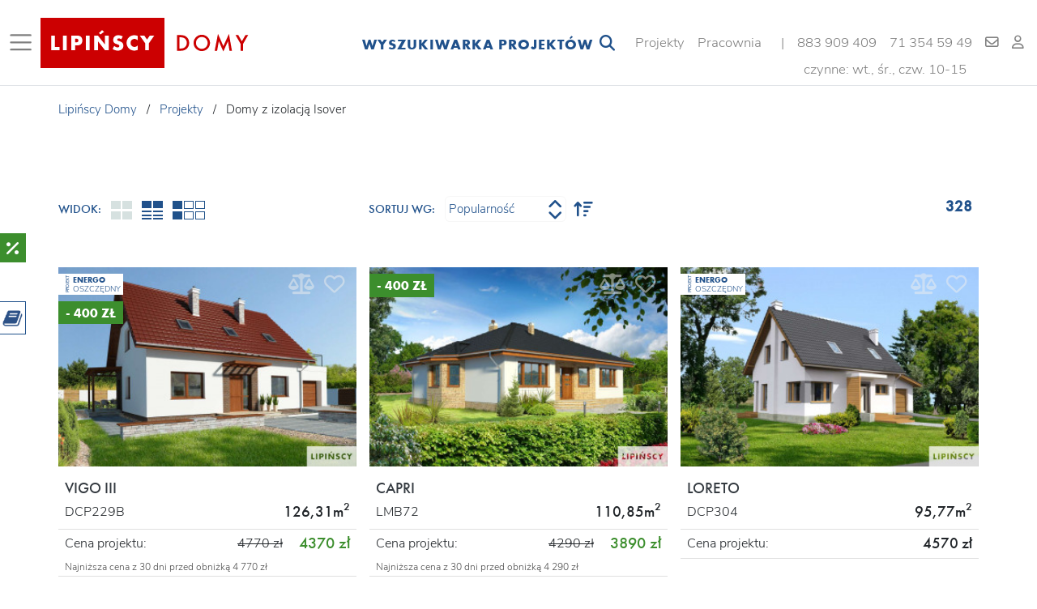

--- FILE ---
content_type: text/html; charset=UTF-8
request_url: https://lipinscy.pl/projekty-domow-z-izolacja-isover/?page=13
body_size: 15172
content:
<!DOCTYPE html>
<html lang="pl-PL">
<head>
      <!-- Google Tag Manager -->
    <script async src="https://www.googletagmanager.com/gtag/js?id=G-E1DLR5V73Y"></script>
    <script>
        window.dataLayer = window.dataLayer || [];
        function gtag(){dataLayer.push(arguments);}
        gtag('js', new Date());
        gtag('config', 'G-E1DLR5V73Y');
    </script>
    <!-- End Google Tag Manager -->
  
  <meta charset="utf-8">
  <meta name="viewport" content="width=device-width, initial-scale=1, shrink-to-fit=no">
  <meta http-equiv="x-ua-compatible" content="ie=edge">
  <meta name="author" content="Lipińscy Domy">
  <meta name="description" content="">
  <link rel="canonical" href="https://lipinscy.pl/projekty-domow-z-izolacja-isover/?page=13">
  <title>Projekty domów z izolacją Isover
      - Strona 13
    - Lipińscy Domy
</title>
  <meta property="og:url"           content="" />
  <meta property="og:type"          content="website" />
  <meta property="og:title"         content="" />
  <meta property="og:description"   content="" />
  <meta property="og:image"         content="" />
  <meta property="og:image:width"         content="" />
  <meta property="og:image:height"         content="" />
              
  
            <link rel="stylesheet" href="/build/app.49dcdd56.css">
    <link rel="stylesheet" href="/build/rwd.77938352.css">
  
    <link rel="stylesheet" href="/build/compare_css.2973ff0c.css">
  </head>
<body lang="pl">

    <!-- Google Tag Manager (noscript) -->
    <noscript><iframe src="https://www.googletagmanager.com/ns.html?id=G-E1DLR5V73Y"
    height="0" width="0" style="display:none;visibility:hidden"></iframe></noscript>
  <!-- End Google Tag Manager (noscript) -->
  
  
  
<nav class="container-fluid fixed-top navbar navbar-expand navbar-light bg-white px-2 border-bottom " id="topNavEl">
    <button class="navbar-toggler navbar-toggler-left d-none d-xl-inline-block border-0 collapsed" type="button" data-toggle="collapse"
            data-target="#mainMenuContainer" aria-controls="mainMenuContainer" aria-expanded="false"
            aria-label="Toggle navigation" id="nav-menu-icon">
      <span class="navbar-toggler-icon"></span>
      <i class="fa fa-times search-bar__icon search-bar__close-icon close-icon py-1" aria-hidden="true"></i>
    </button>
    <a class="navbar-brand" href="https://lipinscy.pl/"><img src="/images/ld.svg" alt="Lipińscy Domy" width="272px" height="62px"></a>
    <span class="nav-collapse-filter w-100">
        <form method="post" action="https://lipinscy.pl/projekty-domow/wyniki-wyszukiwania/" id="form-search-bar" data-ajax-url-search="https://lipinscy.pl/projekty-domow/searchbar-result/" class="search-bar">
<div class="search-bar__container">
  <span id="header-search-bar-label" class="search-bar__label">
    Wyszukiwarka projektów
  </span>
  <div class="search-bar__content">
    <div id="header-expand-search-bar" class="search-bar__left">
      <i class="fa fa-search search-bar__icon search-bar__search-icon" id="submit-search-bar"></i>
    </div>
    <input type="text" id="search-bar-text" name="text" autocomplete="off" type="text" name="search" class="search-bar__input" placeholder="Wpisz czego szukasz" />
    <i id="header-close-search-bar" class="fa fa-times search-bar__icon search-bar__close-icon"></i>
  </div>
</div>
</form>
    </span>
<noscript>
        <a href="https://lipinscy.pl/projekty-domow/kategorie/" id="mainMenuCollapseBtn" class="" data-active="1">
          Kategorie projektów
        </a>
        <a href="https://lipinscy.pl/projekty-domow/" class="" data-active="2">
          Projekty domów
        </a>
        <a href="https://lipinscy.pl/o-nas/" class="" data-active="3">
          Pracownia
        </a>
        <a href="https://lipinscy.pl/indywidualne-projekty/" class="" data-active="4">
          Projekty indywidualne
        </a>
        <a href="https://lipinscy.pl/oferta-dla-dewelopera/" class="" data-active="5">
          Oferta dla dewelopera
        </a>
        <a href="https://lipinscy.pl/partnerzy/polecane-rozwiazania/" class="" data-active="6">
          Partnerzy
        </a>
        <a href="https://lipinscy.pl/jak-kupic-projekt/jak-zamawiac/" class="" data-active="7">
          Informator
        </a>
        <a href="https://lipinscy.pl/aktualnosci/" class="" data-active="8">
          Aktualności
        </a>
        <a href="https://lipinscy.pl/kontakt/" class="" data-active="9">
          Kontakt
        </a>
        <a href="https://lipinscy.pl/login/" class=" text-nowrap d-md-none" data-active="10">
          Profil
        </a>
</noscript>
  <div class="collapse navbar-collapse mt-3" id="navbarTools">
    <ul class="navbar-nav ml-auto ">
      <li class="nav-item hide-desktop search-icon" id="submit-searchbar" style="z-index: 9000">
        
        <a class="collapsed" href="#" data-toggle="collapse" 
          data-target="#mainMenuFilter" aria-controls="mainMenuFilter" aria-expanded="false" aria-label="Toggle navigation">
          <i class="fa fa-search" aria-hidden="true"></i>
          <i class="fa fa-times search-bar__icon search-bar__close-icon filter-close-icon" aria-hidden="true"></i>
        </a>
      </li>
      <li>
        <ul class="navbar-nav ml-auto">
          <li class="nav-item d-none d-md-block ">
            <a href="https://lipinscy.pl/projekty-domow/" class="nav-link text-nowrap text-center">Projekty</a>
          </li>
          <li class="nav-item d-none d-md-block ">
            <a href="https://lipinscy.pl/o-nas/" class="nav-link text-nowrap text-center">Pracownia</a>
          </li>
          <li>
          <span class="nav-link text-nowrap text-center d-none d-md-block ml-2">|</span>
          </li>
          <div class='d-flex flex-column'>
            <div class='d-flex nav-contact-numbers'>
              <li class="nav-item d-none d-md-block">
                <a href="tel:+48883909409" class="nav-link text-nowrap text-center hide-phone-number">883&nbsp;909&nbsp;409</a>
              </li>
              <li class="nav-item d-none d-md-block">
                <a href="tel:+48713545949" class="nav-link text-nowrap text-center">71&nbsp;354&nbsp;59&nbsp;49</a>
              </li>
            </div>
            <div class='text-center nav-link text-nowrap d-md-block d-none pt-0 pb-0 nav-office-open'>czynne: wt., śr., czw. 10-15</div>
          </div>
          <li class="nav-item d-none d-md-block">
            <a href="mailto:biuro@lipinscy.pl" class="nav-link text-nowrap text-center">
              <i class="fa fa-envelope-o custom-fa-envelope" aria-hidden="true"></i>
            </a>
          </li>
          <li class="nav-item d-none d-md-block show-logged-user-info">
              <a href="https://lipinscy.pl/login/" class="nav-link text-nowrap text-center ">
                <i class="fa fa-user-o custom-fa-user" aria-hidden="true"></i>
              </a>
                        </li>
        </ul>
      </li>
    </ul>
    <button class="navbar-toggler navbar-toggler-right d-inline-block d-xl-none border-0 collapsed" type="button" data-toggle="collapse"
          data-target="#mainMenuContainer" aria-controls="mainMenuContainer" aria-expanded="false"
          aria-label="Toggle navigation">
    <span class="navbar-toggler-icon"></span>
    <i class="fa fa-times search-bar__icon search-bar__close-icon close-icon py-1" aria-hidden="true"></i>
  </button>
  </div>
</nav>
<nav class="collapse" id="mainMenuContainer">
  <div class="container-fluid">
    <div class="row" id="mainMenuCollapse">
      <div class="col col1">
        <a href="https://lipinscy.pl/projekty-domow/kategorie/" id="mainMenuCollapseBtn" class="menu-lvl1 menu-h3" data-active="1">
          Kategorie projektów
        </a>
        <a href="https://lipinscy.pl/projekty-domow/" class="menu-lvl1 menu-h3" data-active="2">
          Projekty domów
        </a>
        <a href="https://lipinscy.pl/o-nas/" class="menu-lvl1 menu-h3" data-active="3">
          Pracownia
        </a>
        <a href="https://lipinscy.pl/indywidualne-projekty/" class="menu-lvl1 menu-h3" data-active="4">
          Projekty indywidualne
        </a>
        <a href="https://lipinscy.pl/oferta-dla-dewelopera/" class="menu-lvl1 menu-h3" data-active="5">
          Oferta dla dewelopera
        </a>
        <a href="https://lipinscy.pl/partnerzy/polecane-rozwiazania/" class="menu-lvl1 d-none d-xl-block menu-h3" data-active="6">
          Partnerzy
        </a>
        <a href="https://lipinscy.pl/jak-kupic-projekt/jak-zamawiac/" class="menu-lvl1 menu-h3" data-active="7">
          Informator
        </a>
        <a href="https://lipinscy.pl/aktualnosci/" class="menu-lvl1 menu-h3" data-active="8">
          Aktualności
        </a>
        <a href="https://lipinscy.pl/kontakt/" class="menu-lvl1 menu-h3" data-active="9">
          Kontakt
        </a>
        <a href="https://lipinscy.pl/login/" class="menu-lvl1 text-nowrap d-md-none menu-h3" data-active="10">
          Profil
        </a>
      </div>
      <div class="col col2 ham-cat-mobile">
      </div>
    </div>
  </div>
</nav>

<nav class="collapse" id="mainMenuFilter">
<div class="container mx-auto col-4 mt-5" id="hint-searchbar" style="display: none;"></div>
  <div class="container-fluid height-100-ip h-100" id="content-searchbar">
    <div class="filters-height-holder">
      <div class="row height-100-ip h-100 content-search-filters" id="mainMenuCollapse search-bar-mobile">
      <div class="col-12 mt-4 pb-2 d-xl-none">
      <form method="get" action="https://lipinscy.pl/projekty-domow/wyniki-wyszukiwania-projektow/">
          <div class="pr-md-4 pl-md-4 pl-lg-0 pr-lg-5"><input type="text" id="text" name="text" class="form-control rounded basic-filter-input" placeholder="ZNAJDŹ SWÓJ WYMARZONY DOM..."></div>
          <div class="search-bar-mobile-button mt-3">
            <button type="submit" id="submit" name="submit" class="btn global-btn">SZUKAJ</button>
          </div>
      </form>
      </div>
        <div class="col-12 col-md-12 col-xl-2 pl-xl-0">
          <div class="nav flex-column nav-pills py-xl-0" id="v-pills-tab" role="tablist" aria-orientation="vertical">
            <a class="filter-nav-link height-50-ip active" id="v-pills-home-tab" data-toggle="pill" href="#v-pills-home" role="tab" aria-controls="v-pills-home" aria-selected="true">
              <div class="col-12 h-100-lg d-flex align-content-center flex-wrap mx-auto">
                <p class="align-self-center text-center main-blue-color mx-auto my-4 search-filters-headers">ZOBACZ WSZYSTKIE KATEGORIE PROJEKTÓW</p>
              </div>
            </a>
            <a class="filter-nav-link height-50-ip" id="v-pills-profile-tab" data-toggle="pill" href="#v-pills-profile" role="tab" aria-controls="v-pills-profile" aria-selected="false">
              <div class="col-12 d-flex h-100-lg align-content-center flex-wrap mx-auto">
                <p class="align-self-center text-center main-blue-color mx-auto search-filters-headers">WYBIERZ PARAMETRY</p>
              </div>
            </a>
          </div>
        </div>
        <div class="col-12 col-md-12 col-xl-10 pb-3 pb-xl-0">
          <div class="tab-content h-auto mt-1 mt-md-0" id="v-pills-tabContent">
            <div class="tab-pane fade filter-category h-auto" id="v-pills-profile" role="tabpanel" aria-labelledby="v-pills-profile-tab">
                            <form method="get" action="https://lipinscy.pl/projekty-domow/wyniki-wyszukiwania-projektow/" id="form-params" class="pt-5 pb-1 form-params-mobile-padding" data-ajax-url="https://lipinscy.pl/projekty-domow/pcf/">
<div class="row mx-auto param-filter-container pb-0 pt-3 ">
<input type="hidden" id="text" name="text" class="" placeholder="" name="project_search_text" />

      <div class="col-12 col-md-4 col-xl-3 filter-section-1">
            <div class="filter-element-1">
              <div class="row pb-2 pb-md-0 collapse-filter" data-target="#collapseFilterParam1" aria-expanded="false" aria-controls="collapseFilterParam1">
          <p class="main-blue-color mb-lg-0 mobile-param-title h5">TYP DOMU</p>
          <i class="fa fa-caret-right ml-auto d-block d-md-none"></i>
        </div>
      
      <div class="row collapseFilterParam1 collapse dont-collapse-filter-sm mb-3 mb-lg-0 search-params-change-event-handler" id="collapseFilterParam1">
        <div class="w-100">
                                  <label class="form-check mt-0">
              <input class="form-check-input search-params-items-handler" type="checkbox" id="params_2" data-parent-id=1 name="params[]" value="2"/>
              <span class="checkbox-button-control"></span>
              <label for="params_2" id='wolnostojący' class="form-check-label w-75">wolnostojący<span class="float-right main-blue-color small">407</span></label>
            </label>
                                  <label class="form-check mt-0">
              <input class="form-check-input search-params-items-handler" type="checkbox" id="params_3" data-parent-id=1 name="params[]" value="3"/>
              <span class="checkbox-button-control"></span>
              <label for="params_3" id='bliźniaczy' class="form-check-label w-75">bliźniaczy<span class="float-right main-blue-color small">12</span></label>
            </label>
                                  <label class="form-check mt-0">
              <input class="form-check-input search-params-items-handler" type="checkbox" id="params_4" data-parent-id=1 name="params[]" value="4"/>
              <span class="checkbox-button-control"></span>
              <label for="params_4" id='szeregowy' class="form-check-label w-75">szeregowy<span class="float-right main-blue-color small">11</span></label>
            </label>
                                  <label class="form-check mt-0">
              <input class="form-check-input search-params-items-handler" type="checkbox" id="params_5" data-parent-id=1 name="params[]" value="5"/>
              <span class="checkbox-button-control"></span>
              <label for="params_5" id='dwulokalowy' class="form-check-label w-75">dwulokalowy<span class="float-right main-blue-color small">2</span></label>
            </label>
                                  <label class="form-check mt-0">
              <input class="form-check-input search-params-items-handler" type="checkbox" id="params_6" data-parent-id=1 name="params[]" value="6"/>
              <span class="checkbox-button-control"></span>
              <label for="params_6" id='weekendowy' class="form-check-label w-75">weekendowy<span class="float-right main-blue-color small">11</span></label>
            </label>
                                  <label class="form-check mt-0">
              <input class="form-check-input search-params-items-handler" type="checkbox" id="params_7" data-parent-id=1 name="params[]" value="7"/>
              <span class="checkbox-button-control"></span>
              <label for="params_7" id='garaż' class="form-check-label w-75">garaż<span class="float-right main-blue-color small">13</span></label>
            </label>
                                  <label class="form-check mt-0">
              <input class="form-check-input search-params-items-handler" type="checkbox" id="params_57" data-parent-id=1 name="params[]" value="57"/>
              <span class="checkbox-button-control"></span>
              <label for="params_57" id='usługowy' class="form-check-label w-75">usługowy<span class="float-right main-blue-color small">16</span></label>
            </label>
                  </div> 
      </div>
    </div>
        <div class="filter-element-1">
              <div class="row pt-0 pt-md-3 pt-lg-3 mt-0 mt-md-3 mt-lg-2 pb-2 pb-md-0 collapse-filter" data-target="#collapseFilterParam8" aria-expanded="false" aria-controls="collapseFilterParam8">
          <p class="main-blue-color mb-lg-0 mobile-param-title h5">LICZBA KONDYGNACJI</p>
          <i class="fa fa-caret-right ml-auto d-block d-md-none"></i>
        </div>
      
      <div class="row collapseFilterParam8 collapse dont-collapse-filter-sm mb-3 mb-lg-0 search-params-change-event-handler" id="collapseFilterParam8">
        <div class="w-100">
                                  <label class="form-check mt-0">
              <input class="form-check-input search-params-items-handler" type="checkbox" id="params_9" data-parent-id=8 name="params[]" value="9"/>
              <span class="checkbox-button-control"></span>
              <label for="params_9" id='parterowy' class="form-check-label w-75">parterowy<span class="float-right main-blue-color small">191</span></label>
            </label>
                                  <label class="form-check mt-0">
              <input class="form-check-input search-params-items-handler" type="checkbox" id="params_10" data-parent-id=8 name="params[]" value="10"/>
              <span class="checkbox-button-control"></span>
              <label for="params_10" id='z_poddaszem' class="form-check-label w-75">z poddaszem<span class="float-right main-blue-color small">153</span></label>
            </label>
                                  <label class="form-check mt-0">
              <input class="form-check-input search-params-items-handler" type="checkbox" id="params_11" data-parent-id=8 name="params[]" value="11"/>
              <span class="checkbox-button-control"></span>
              <label for="params_11" id='piętrowy' class="form-check-label w-75">piętrowy<span class="float-right main-blue-color small">62</span></label>
            </label>
                                  <label class="form-check mt-0">
              <input class="form-check-input search-params-items-handler" type="checkbox" id="params_12" data-parent-id=8 name="params[]" value="12"/>
              <span class="checkbox-button-control"></span>
              <label for="params_12" id='z_piwnicą' class="form-check-label w-75">z piwnicą<span class="float-right main-blue-color small">1</span></label>
            </label>
                  </div> 
      </div>
    </div>
        <div class="filter-element-1">
              <div class="row pt-0 pt-md-3 pt-lg-3 mt-0 mt-md-3 mt-lg-2 pb-2 pb-md-0 collapse-filter" data-target="#collapseFilterParam13" aria-expanded="false" aria-controls="collapseFilterParam13">
          <p class="main-blue-color mb-lg-0 mobile-param-title h5">RODZAJ DACHU</p>
          <i class="fa fa-caret-right ml-auto d-block d-md-none"></i>
        </div>
      
      <div class="row collapseFilterParam13 collapse dont-collapse-filter-sm mb-3 mb-lg-0 search-params-change-event-handler" id="collapseFilterParam13">
        <div class="w-100">
                                  <label class="form-check mt-0">
              <input class="form-check-input search-params-items-handler" type="checkbox" id="params_14" data-parent-id=13 name="params[]" value="14"/>
              <span class="checkbox-button-control"></span>
              <label for="params_14" id='dwuspadowy' class="form-check-label w-75">dwuspadowy<span class="float-right main-blue-color small">295</span></label>
            </label>
                                  <label class="form-check mt-0">
              <input class="form-check-input search-params-items-handler" type="checkbox" id="params_15" data-parent-id=13 name="params[]" value="15"/>
              <span class="checkbox-button-control"></span>
              <label for="params_15" id='wielospadowy' class="form-check-label w-75">wielospadowy<span class="float-right main-blue-color small">81</span></label>
            </label>
                                  <label class="form-check mt-0">
              <input class="form-check-input search-params-items-handler" type="checkbox" id="params_16" data-parent-id=13 name="params[]" value="16"/>
              <span class="checkbox-button-control"></span>
              <label for="params_16" id='płaski' class="form-check-label w-75">płaski<span class="float-right main-blue-color small">45</span></label>
            </label>
                                  <label class="form-check mt-0">
              <input class="form-check-input search-params-items-handler" type="checkbox" id="params_17" data-parent-id=13 name="params[]" value="17"/>
              <span class="checkbox-button-control"></span>
              <label for="params_17" id='inny' class="form-check-label w-75">inny<span class="float-right main-blue-color small">37</span></label>
            </label>
                  </div> 
      </div>
    </div>
     
    </div>
      <div class="col-12 col-md-4 col-xl-3 filter-section-1">
            <div class="filter-element-1">
              <div class="row pb-2 pb-md-0 collapse-filter" data-target="#collapseFilterParam18" aria-expanded="false" aria-controls="collapseFilterParam18">
          <p class="main-blue-color mb-lg-0 mobile-param-title h5">OGRZEWANIE</p>
          <i class="fa fa-caret-right ml-auto d-block d-md-none"></i>
        </div>
      
      <div class="row collapseFilterParam18 collapse dont-collapse-filter-sm mb-3 mb-lg-0 search-params-change-event-handler" id="collapseFilterParam18">
        <div class="w-100">
                                  <label class="form-check mt-0">
              <input class="form-check-input search-params-items-handler" type="checkbox" id="params_19" data-parent-id=18 name="params[]" value="19"/>
              <span class="checkbox-button-control"></span>
              <label for="params_19" id='kocioł_gazowy' class="form-check-label w-75">kocioł gazowy<span class="float-right main-blue-color small">393</span></label>
            </label>
                                  <label class="form-check mt-0">
              <input class="form-check-input search-params-items-handler" type="checkbox" id="params_20" data-parent-id=18 name="params[]" value="20"/>
              <span class="checkbox-button-control"></span>
              <label for="params_20" id='paliwo_stałe' class="form-check-label w-75">paliwo stałe<span class="float-right main-blue-color small">88</span></label>
            </label>
                                  <label class="form-check mt-0">
              <input class="form-check-input search-params-items-handler" type="checkbox" id="params_21" data-parent-id=18 name="params[]" value="21"/>
              <span class="checkbox-button-control"></span>
              <label for="params_21" id='z_pompą_ciepła' class="form-check-label w-75">z pompą ciepła<span class="float-right main-blue-color small">112</span></label>
            </label>
                  </div> 
      </div>
    </div>
        <div class="filter-element-1">
              <div class="row pt-0 pt-md-3 pt-lg-3 mt-0 mt-md-3 mt-lg-2 pb-2 pb-md-0 collapse-filter" data-target="#collapseFilterParam22" aria-expanded="false" aria-controls="collapseFilterParam22">
          <p class="main-blue-color mb-lg-0 mobile-param-title h5">GARAŻ</p>
          <i class="fa fa-caret-right ml-auto d-block d-md-none"></i>
        </div>
      
      <div class="row collapseFilterParam22 collapse dont-collapse-filter-sm mb-3 mb-lg-0 search-params-change-event-handler" id="collapseFilterParam22">
        <div class="w-100">
                                  <label class="form-check mt-0">
              <input class="form-check-input search-params-items-handler" type="checkbox" id="params_23" data-parent-id=22 name="params[]" value="23"/>
              <span class="checkbox-button-control"></span>
              <label for="params_23" id='1-stanowiskowy' class="form-check-label w-75">1-stanowiskowy<span class="float-right main-blue-color small">184</span></label>
            </label>
                                  <label class="form-check mt-0">
              <input class="form-check-input search-params-items-handler" type="checkbox" id="params_24" data-parent-id=22 name="params[]" value="24"/>
              <span class="checkbox-button-control"></span>
              <label for="params_24" id='2-stanowiskowy' class="form-check-label w-75">2-stanowiskowy<span class="float-right main-blue-color small">85</span></label>
            </label>
                                  <label class="form-check mt-0">
              <input class="form-check-input search-params-items-handler" type="checkbox" id="params_25" data-parent-id=22 name="params[]" value="25"/>
              <span class="checkbox-button-control"></span>
              <label for="params_25" id='3_i_więcej' class="form-check-label w-75">3 i więcej<span class="float-right main-blue-color small">7</span></label>
            </label>
                                  <label class="form-check mt-0">
              <input class="form-check-input search-params-items-handler" type="checkbox" id="params_26" data-parent-id=22 name="params[]" value="26"/>
              <span class="checkbox-button-control"></span>
              <label for="params_26" id='wiata' class="form-check-label w-75">wiata<span class="float-right main-blue-color small">9</span></label>
            </label>
                                  <label class="form-check mt-0">
              <input class="form-check-input search-params-items-handler" type="checkbox" id="params_27" data-parent-id=22 name="params[]" value="27"/>
              <span class="checkbox-button-control"></span>
              <label for="params_27" id='bez_garażu' class="form-check-label w-75">bez garażu<span class="float-right main-blue-color small">168</span></label>
            </label>
                  </div> 
      </div>
    </div>
        <div class="filter-element-1">
              <div class="row pt-0 pt-md-3 pt-lg-3 mt-0 mt-md-3 mt-lg-2 pb-2 pb-md-0 collapse-filter" data-target="#collapseFilterParam28" aria-expanded="false" aria-controls="collapseFilterParam28">
          <p class="main-blue-color mb-lg-0 mobile-param-title h5">LICZBA POKOI</p>
          <i class="fa fa-caret-right ml-auto d-block d-md-none"></i>
        </div>
      
      <div class="row collapseFilterParam28 collapse dont-collapse-filter-sm mb-3 mb-lg-0 search-params-change-event-handler" id="collapseFilterParam28">
        <div class="w-100">
                                  <label class="form-check mt-0">
              <input class="form-check-input search-params-items-handler" type="checkbox" id="params_29" data-parent-id=28 name="params[]" value="29"/>
              <span class="checkbox-button-control"></span>
              <label for="params_29" id='3_i_mniej' class="form-check-label w-75">3 i mniej<span class="float-right main-blue-color small">93</span></label>
            </label>
                                  <label class="form-check mt-0">
              <input class="form-check-input search-params-items-handler" type="checkbox" id="params_30" data-parent-id=28 name="params[]" value="30"/>
              <span class="checkbox-button-control"></span>
              <label for="params_30" id='4' class="form-check-label w-75">4<span class="float-right main-blue-color small">147</span></label>
            </label>
                                  <label class="form-check mt-0">
              <input class="form-check-input search-params-items-handler" type="checkbox" id="params_31" data-parent-id=28 name="params[]" value="31"/>
              <span class="checkbox-button-control"></span>
              <label for="params_31" id='5' class="form-check-label w-75">5<span class="float-right main-blue-color small">124</span></label>
            </label>
                                  <label class="form-check mt-0">
              <input class="form-check-input search-params-items-handler" type="checkbox" id="params_32" data-parent-id=28 name="params[]" value="32"/>
              <span class="checkbox-button-control"></span>
              <label for="params_32" id='6_i_więcej' class="form-check-label w-75">6 i więcej<span class="float-right main-blue-color small">76</span></label>
            </label>
                  </div> 
      </div>
    </div>
        <div class="filter-element-1">
              <div class="row pt-0 pt-md-3 pt-lg-3 mt-0 mt-md-3 mt-lg-2 pb-2 pb-md-0 collapse-filter" data-target="#collapseFilterParam33" aria-expanded="false" aria-controls="collapseFilterParam33">
          <p class="main-blue-color mb-lg-0 mobile-param-title h5">LICZBA ŁAZIENEK</p>
          <i class="fa fa-caret-right ml-auto d-block d-md-none"></i>
        </div>
      
      <div class="row collapseFilterParam33 collapse dont-collapse-filter-sm mb-3 mb-lg-0 search-params-change-event-handler" id="collapseFilterParam33">
        <div class="w-100">
                                  <label class="form-check mt-0">
              <input class="form-check-input search-params-items-handler" type="checkbox" id="params_34" data-parent-id=33 name="params[]" value="34"/>
              <span class="checkbox-button-control"></span>
              <label for="params_34" id='1-2' class="form-check-label w-75">1-2<span class="float-right main-blue-color small">330</span></label>
            </label>
                                  <label class="form-check mt-0">
              <input class="form-check-input search-params-items-handler" type="checkbox" id="params_35" data-parent-id=33 name="params[]" value="35"/>
              <span class="checkbox-button-control"></span>
              <label for="params_35" id='3' class="form-check-label w-75">3<span class="float-right main-blue-color small">78</span></label>
            </label>
                                  <label class="form-check mt-0">
              <input class="form-check-input search-params-items-handler" type="checkbox" id="params_36" data-parent-id=33 name="params[]" value="36"/>
              <span class="checkbox-button-control"></span>
              <label for="params_36" id='4_i_więcej' class="form-check-label w-75">4 i więcej<span class="float-right main-blue-color small">32</span></label>
            </label>
                  </div> 
      </div>
    </div>
     
    </div>
      <div class="col-12 col-md-4 col-xl-3 filter-section-1">
            <div class="filter-element-1">
              <div class="row pb-2 pb-md-0 collapse-filter" data-target="#collapseFilterParam37" aria-expanded="false" aria-controls="collapseFilterParam37">
          <p class="main-blue-color mb-lg-0 mobile-param-title h5">ENERGOOSZCZĘDNOŚĆ</p>
          <i class="fa fa-caret-right ml-auto d-block d-md-none"></i>
        </div>
      
      <div class="row collapseFilterParam37 collapse dont-collapse-filter-sm mb-3 mb-lg-0 search-params-change-event-handler" id="collapseFilterParam37">
        <div class="w-100">
                                  <label class="form-check mt-0">
              <input class="form-check-input search-params-items-handler" type="checkbox" id="params_38" data-parent-id=37 name="params[]" value="38"/>
              <span class="checkbox-button-control"></span>
              <label for="params_38" id='domy_pasywne' class="form-check-label w-75">domy pasywne<span class="float-right main-blue-color small">14</span></label>
            </label>
                                  <label class="form-check mt-0">
              <input class="form-check-input search-params-items-handler" type="checkbox" id="params_39" data-parent-id=37 name="params[]" value="39"/>
              <span class="checkbox-button-control"></span>
              <label for="params_39" id='energooszczędne_Euco_40' class="form-check-label w-75">energooszczędne Euco<40<span class="float-right main-blue-color small">292</span></label>
            </label>
                                  <label class="form-check mt-0">
              <input class="form-check-input search-params-items-handler" type="checkbox" id="params_40" data-parent-id=37 name="params[]" value="40"/>
              <span class="checkbox-button-control"></span>
              <label for="params_40" id='energooszczędne_Euco_15' class="form-check-label w-75">energooszczędne Euco<15<span class="float-right main-blue-color small">16</span></label>
            </label>
                  </div> 
      </div>
    </div>
        <div class="filter-element-1">
              <div class="row pt-0 pt-md-3 pt-lg-3 mt-0 mt-md-3 mt-lg-2 pb-2 pb-md-0 collapse-filter" data-target="#collapseFilterParam41" aria-expanded="false" aria-controls="collapseFilterParam41">
          <p class="main-blue-color mb-lg-0 mobile-param-title h5">POMIESZCZENIA</p>
          <i class="fa fa-caret-right ml-auto d-block d-md-none"></i>
        </div>
      
      <div class="row collapseFilterParam41 collapse dont-collapse-filter-sm mb-3 mb-lg-0 search-params-change-event-handler" id="collapseFilterParam41">
        <div class="w-100">
                                  <label class="form-check mt-0">
              <input class="form-check-input search-params-items-handler" type="checkbox" id="params_42" data-parent-id=41 name="params[]" value="42"/>
              <span class="checkbox-button-control"></span>
              <label for="params_42" id='master_bedroom' class="form-check-label w-75">master bedroom<span class="float-right main-blue-color small">76</span></label>
            </label>
                                  <label class="form-check mt-0">
              <input class="form-check-input search-params-items-handler" type="checkbox" id="params_43" data-parent-id=41 name="params[]" value="43"/>
              <span class="checkbox-button-control"></span>
              <label for="params_43" id='pokój_na_parterze' class="form-check-label w-75">pokój na parterze<span class="float-right main-blue-color small">330</span></label>
            </label>
                                  <label class="form-check mt-0">
              <input class="form-check-input search-params-items-handler" type="checkbox" id="params_44" data-parent-id=41 name="params[]" value="44"/>
              <span class="checkbox-button-control"></span>
              <label for="params_44" id='garderoba' class="form-check-label w-75">garderoba<span class="float-right main-blue-color small">183</span></label>
            </label>
                                  <label class="form-check mt-0">
              <input class="form-check-input search-params-items-handler" type="checkbox" id="params_45" data-parent-id=41 name="params[]" value="45"/>
              <span class="checkbox-button-control"></span>
              <label for="params_45" id='spiżarnia' class="form-check-label w-75">spiżarnia<span class="float-right main-blue-color small">172</span></label>
            </label>
                                  <label class="form-check mt-0">
              <input class="form-check-input search-params-items-handler" type="checkbox" id="params_46" data-parent-id=41 name="params[]" value="46"/>
              <span class="checkbox-button-control"></span>
              <label for="params_46" id='pom__gospodarcze' class="form-check-label w-75">pom. gospodarcze<span class="float-right main-blue-color small">164</span></label>
            </label>
                                  <label class="form-check mt-0">
              <input class="form-check-input search-params-items-handler" type="checkbox" id="params_47" data-parent-id=41 name="params[]" value="47"/>
              <span class="checkbox-button-control"></span>
              <label for="params_47" id='antresola' class="form-check-label w-75">antresola<span class="float-right main-blue-color small">46</span></label>
            </label>
                                  <label class="form-check mt-0">
              <input class="form-check-input search-params-items-handler" type="checkbox" id="params_48" data-parent-id=41 name="params[]" value="48"/>
              <span class="checkbox-button-control"></span>
              <label for="params_48" id='sauna_pom_rekreacyjne' class="form-check-label w-75">sauna/pom.rekreacyjne<span class="float-right main-blue-color small">6</span></label>
            </label>
                  </div> 
      </div>
    </div>
        <div class="filter-element-1">
              <div class="row pt-0 pt-md-3 pt-lg-3 mt-0 mt-md-3 mt-lg-2 pb-2 pb-md-0 collapse-filter" data-target="#collapseFilterParam49" aria-expanded="false" aria-controls="collapseFilterParam49">
          <p class="main-blue-color mb-lg-0 mobile-param-title h5">STYL</p>
          <i class="fa fa-caret-right ml-auto d-block d-md-none"></i>
        </div>
      
      <div class="row collapseFilterParam49 collapse dont-collapse-filter-sm mb-3 mb-lg-0 search-params-change-event-handler" id="collapseFilterParam49">
        <div class="w-100">
                                  <label class="form-check mt-0">
              <input class="form-check-input search-params-items-handler" type="checkbox" id="params_50" data-parent-id=49 name="params[]" value="50"/>
              <span class="checkbox-button-control"></span>
              <label for="params_50" id='domy_nowoczesne' class="form-check-label w-75">domy nowoczesne<span class="float-right main-blue-color small">190</span></label>
            </label>
                                  <label class="form-check mt-0">
              <input class="form-check-input search-params-items-handler" type="checkbox" id="params_51" data-parent-id=49 name="params[]" value="51"/>
              <span class="checkbox-button-control"></span>
              <label for="params_51" id='domy_tradycyjne' class="form-check-label w-75">domy tradycyjne<span class="float-right main-blue-color small">148</span></label>
            </label>
                  </div> 
      </div>
    </div>
        <div class="filter-element-1">
              <div class="row pt-0 pt-md-3 pt-lg-3 mt-0 mt-md-3 mt-lg-2 pb-2 pb-md-0 collapse-filter" data-target="#collapseFilterParam52" aria-expanded="false" aria-controls="collapseFilterParam52">
          <p class="main-blue-color mb-lg-0 mobile-param-title h5">POZOSTAŁE</p>
          <i class="fa fa-caret-right ml-auto d-block d-md-none"></i>
        </div>
      
      <div class="row collapseFilterParam52 collapse dont-collapse-filter-sm mb-3 mb-lg-0 search-params-change-event-handler" id="collapseFilterParam52">
        <div class="w-100">
                                  <label class="form-check mt-0">
              <input class="form-check-input search-params-items-handler" type="checkbox" id="params_53" data-parent-id=52 name="params[]" value="53"/>
              <span class="checkbox-button-control"></span>
              <label for="params_53" id='wejście_od_południa' class="form-check-label w-75">wejście od południa<span class="float-right main-blue-color small">40</span></label>
            </label>
                                  <label class="form-check mt-0">
              <input class="form-check-input search-params-items-handler" type="checkbox" id="params_54" data-parent-id=52 name="params[]" value="54"/>
              <span class="checkbox-button-control"></span>
              <label for="params_54" id='duże_przeszklenia' class="form-check-label w-75">duże przeszklenia<span class="float-right main-blue-color small">200</span></label>
            </label>
                                  <label class="form-check mt-0">
              <input class="form-check-input search-params-items-handler" type="checkbox" id="params_55" data-parent-id=52 name="params[]" value="55"/>
              <span class="checkbox-button-control"></span>
              <label for="params_55" id='zadaszony_taras' class="form-check-label w-75">zadaszony taras<span class="float-right main-blue-color small">148</span></label>
            </label>
                                  <label class="form-check mt-0">
              <input class="form-check-input search-params-items-handler" type="checkbox" id="params_56" data-parent-id=52 name="params[]" value="56"/>
              <span class="checkbox-button-control"></span>
              <label for="params_56" id='kominek' class="form-check-label w-75">kominek<span class="float-right main-blue-color small">312</span></label>
            </label>
                  </div> 
      </div>
    </div>
     
    </div>
  
  <div class="filter-section-4 col-12 col-md-12 col-lg-8 col-xl-3 mx-auto pt-0 pt-lg-5 pt-xl-0 order-first order-md-first order-lg-last mobile-filter-section-style">
    <div class="filter-element-4 row py-2 py-md-3 py-lg-4 m-auto no-padding no-margin sliders-event-handler d-block">
      <div class="w-100 border-bottom-param">
        <div class="row pb-2 pb-md-0 collapse-filter mx-md-auto mobile-collapse-filter-style" data-target="#collapseFilterParam9990">
          <p class="main-blue-color h5">POWIERZCHNIA UŻYTKOWA</p>
          <i class="fa fa-caret-right ml-auto d-block d-md-none"></i>
        </div>
        <label class="form-check mt-2 collapseFilterParam9990 collapse dont-collapse-filter-sm pb-4 pb-md-3" id="collapseFilterParam9990">
          <div class="mb-4 slider-range" data-price-min="0" data-price-max="600"></div>
          <div class="price-filters form-label-group d-flex">
            <span>od</span>
            <div ><input type="number" id="minArea" name="minArea" class="price-filter-min slider-price form-control-two underline-border-input price-filters__input iosRemoveTab" type="number" placeholder="0" tabindex="1" /></div>
            <span>m<sup>2</sup></span>
            <span class="ml-auto">do</span>
            <div ><input type="number" id="maxArea" name="maxArea" class="price-filter-max slider-price form-control-two underline-border-input price-filters__input iosRemoveTab" type="number" placeholder="500" tabindex="2" /></div>
            <span>m<sup>2</sup></span>
          </div>
        </label>
      </div>
    </div>
    <div class="filter-element-4 row py-2 py-md-3 py-lg-4 m-auto sliders-event-handler d-block">
      <div class="w-100 border-bottom-param">
        <div class="row pb-2 pb-md-0 collapse-filter mx-md-auto mobile-collapse-filter-style" data-target="#collapseFilterParam9991">
          <p class="main-blue-color mb-0 mb-md-2 h5">POWIERZCHNIA ZABUDOWY</p>
          <i class="fa fa-caret-right ml-auto d-block d-md-none"></i>
        </div>
        <label class="form-check mt-3 mt-sm-2 collapseFilterParam9991 collapse dont-collapse-filter-sm pb-4 pb-md-3" id="collapseFilterParam9991">
          <div class="mb-4 slider-range2" data-price-min="0" data-price-max="600"></div>
          <div class="price-filters form-label-group d-flex">
            <span>od</span>
            <div ><input type="number" id="minBuildingArea" name="minBuildingArea" class="price-filter-min2 slider-price form-control-two underline-border-input price-filters__input iosRemoveTab" type="number" placeholder="0" tabindex="3" /></div>
            <span>m<sup>2</sup></span>
            <span class="ml-auto">do</span>
            <div ><input type="number" id="maxBuildingArea" name="maxBuildingArea" class="price-filter-max2 slider-price form-control-two underline-border-input price-filters__input iosRemoveTab" type="number" placeholder="500" tabindex="4" /></div>
            <span>m<sup>2</sup></span>
          </div>
        </label>
      </div>
    </div>
    <div class="filter-element-4 row pb-2 pb-md-3 pb-lg-4 m-auto d-block">
      <div class="w-100 border-bottom-param search-params-change-event-handler ">
        <div class="row pb-2 pb-md-0 collapse-filter mx-md-auto mobile-collapse-filter-style" data-target="#collapseFilterParam9992">
          <p class="main-blue-color mb-0 mb-md-2 h5">SZEROKOŚĆ DZIAŁKI</p>
          <i class="fa fa-caret-right ml-auto d-block d-md-none"></i>
        </div>
        <label class="form-check mt-3 mt-sm-2 collapseFilterParam9992 collapse dont-collapse-filter-sm pb-4 pb-md-3" id="collapseFilterParam9992">
          <div class="form-label-group">
            <div class="price-filters form-label-group d-flex">
              <span>od</span>
              <div ><input type="number" id="minPlotAreaA" name="minPlotAreaA" class="slider-price form-control-two underline-border-input price-filters__input" type="number" min="0" step="0.1" tabindex="5" /></div>
              <span>m</span>
              <span class="ml-auto">do</span>
              <div ><input type="number" id="maxPlotAreaA" name="maxPlotAreaA" class="slider-price form-control-two underline-border-input price-filters__input" type="number" min="0" step="0.1" tabindex="6" /></div> 
              <span>m</span>
            </div>
          </div>
        </label>
      </div>
    </div>
    <div class="filter-element-4 row pb-2 pb-md-3 pb-lg-4 m-auto d-block">
      <div class="w-100 border-bottom-param search-params-change-event-handler">
        <div class="row pb-2 pb-md-0 collapse-filter mx-md-auto mobile-collapse-filter-style" data-target="#collapseFilterParam9993">
          <p class="main-blue-color mb-0 mb-md-2 h5">KĄT NACHYLENIA DACHU</p>
          <i class="fa fa-caret-right ml-auto d-block d-md-none"></i>
        </div>
        <label class="form-check mt-3 mt-sm-2 collapseFilterParam9993 collapse dont-collapse-filter-sm pb-4 pb-md-3" id="collapseFilterParam9993">
          <div class="form-label-group">
            <div class="price-filters form-label-group d-flex">
              <span>od</span>
              <div ><input type="number" id="minRoofSlope" name="minRoofSlope" class="slider-price form-control-two underline-border-input price-filters__input" type="number" min="0" step="0.1" tabindex="7" /></div>
              <span class="main-blue-color">&#176;</span>
              <span class="ml-auto">do</span>
              <div ><input type="number" id="maxRoofSlope" name="maxRoofSlope" class="slider-price form-control-two underline-border-input price-filters__input" type="number" min="0" step="0.1" tabindex="8" /></div>
              <span class="main-blue-color">&#176;</span>
            </div>
          </div>
        </label>
      </div>
    </div>
    <div class="filter-element-4 row pb-2 pb-md-3 pb-lg-4 m-auto d-block">
      <div class="w-100 border-bottom-param search-params-change-event-handler">
        <div class="row pb-2 pb-md-0 collapse-filter mx-md-auto mobile-collapse-filter-style" data-target="#collapseFilterParam9994">
          <p class="main-blue-color mb-0 mb-md-2s h5">WYSOKOŚĆ KALENICY</p>
          <i class="fa fa-caret-right ml-auto d-block d-md-none"></i>
        </div>
        <label class="form-check mt-3 mt-sm-2 collapseFilterParam9994 collapse dont-collapse-filter-sm pb-4 pb-md-3" id="collapseFilterParam9994">
          <div class="form-label-group">
            <div class="price-filters form-label-group d-flex">
              <span>od</span>
              <div ><input type="number" id="minRidgeHeight" name="minRidgeHeight" class="slider-price form-control-two underline-border-input price-filters__input" type="number" min="0" step="0.1" tabindex="9" /></div>
              <span>m</span>
              <span class="ml-auto">do</span>
              <div ><input type="number" id="maxRidgeHeight" name="maxRidgeHeight" class="slider-price form-control-two underline-border-input price-filters__input" type="number" min="0" step="0.1" tabindex="10" /></div>
              <span>m</span>
            </div>
          </div>
        </label>
      </div>
    </div>
    <div class="filter-element-4 row w-100 pt-5 pt-md-0 m-auto d-none d-lg-block no-margin">
      <div class="row">
        <div class="col-6">
          &nbsp;
        </div>
        <div class="col-6 align-self-center px-0">
          <a href="#" class="h5 reset-searchbar">RESETUJ</a>
        </div>
        <div class="w-100"></div>
        <div class="col-6">
          <p class="main-blue-color m-0 h1 param-result projectValues"></p>
          <div class="spinner-border text-brandBlue m-0" id="spinner-compare" style="display: block; margin: 0 auto"></div>
        </div>
        <div class="col-6 align-self-center px-0">
          <button type="submit" id="submit2" name="submit" class="btn global-btn btn-lg py-0 py-xl-0 px-3 px-sm-5 px-xl-3 param-search">SZUKAJ</button>
        </div>
      </div>
    </div>
  </div>
  <div class="filter-element-4 col-12 d-block d-lg-none p-0">
    <div class="row w-100 pt-md-0 m-auto mobile-filter-bottom-button">
      <div class="row mx-auto">
        <div class="col-6 p-0"> &nbsp; </div>
        <div class="col-6 align-self-center p-0">
          <a href="#" class="h5 reset-searchbar">RESETUJ</a>
        </div>
        <div class="w-100"></div>
        <div class="col-6 p-0">
          <p class="h1 main-blue-color m-0 h1 param-result projectValues"></p>
          <div class="spinner-border text-brandBlue my-3" id="spinner-compare" style="display: block; margin: 0 auto"></div>
        </div>
        <div class="col-6 align-self-center p-0">
          <button type="submit" id="submit3" name="submit" class="btn global-btn btn-lg py-0 py-xl-0 px-3 px-sm-5 px-xl-3 param-search">SZUKAJ</button>
        </div>
      </div>
    </div>
  </div>
</div>
</form>
            </div>
            <div class="tab-pane fade filter-param h-auto active show" id="v-pills-home" role="tabpanel" aria-labelledby="v-pills-home-tab">
                            
              <div class="row swd-gutter-2 pt-5 pb-1 form-params-mobile-padding" id="category-filter">
      <div class="col-12 col-xl-4 " >
              <div class="card catGroup border-0 mb-3">
          <div class="px-0 pb-0 container-fluid">
                      <div class="container-fluid">
              <div class="row collapse-filter" data-target="#collapseFilterCategory71">
                <p class="mt-0 mt-md-2 mb-0 mb-md-3 main-blue-color collapse-filter h5 ">TYP DOMU</p> 
                <i class="fa fa-caret-right ml-auto d-block d-md-none"></i>
              </div>
            </div>
                      <ul class="p-0 collapseFilterCategory1 collapse dont-collapse-filter-sm w-100 mt-3 mt-md-0" id="collapseFilterCategory71" style="list-style:none">
                              <li class="pb-1 padding-top-0-2-r"><a href="https://lipinscy.pl/projekty-domow-parterowych/">Domy parterowe</a><span class="float-right main-blue-color small pr-0 pr-lg-4 pr-xl-5">189</span></li>
                                            <li class="pb-1 padding-top-0-2-r"><a href="https://lipinscy.pl/projekty-domow-z-poddaszem/">Domy z poddaszem</a><span class="float-right main-blue-color small pr-0 pr-lg-4 pr-xl-5">154</span></li>
                                            <li class="pb-1 padding-top-0-2-r"><a href="https://lipinscy.pl/projekty-domow-pietrowych/">Domy piętrowe</a><span class="float-right main-blue-color small pr-0 pr-lg-4 pr-xl-5">62</span></li>
                                            <li class="pb-1 padding-top-0-2-r"><a href="https://lipinscy.pl/projekty-domow-weekendowych-letniskowych/">Domy weekendowe</a><span class="float-right main-blue-color small pr-0 pr-lg-4 pr-xl-5">11</span></li>
                                            <li class="pb-1 padding-top-0-2-r"><a href="https://lipinscy.pl/projekty-garazy/">Garaże</a><span class="float-right main-blue-color small pr-0 pr-lg-4 pr-xl-5">15</span></li>
                                            <li class="pb-1 padding-top-0-2-r"><a href="https://lipinscy.pl/projekty-budynkow-uslugowych/">Budynki usługowe</a><span class="float-right main-blue-color small pr-0 pr-lg-4 pr-xl-5">16</span></li>
                                        </ul>
          </div>
        </div>
              <div class="card catGroup border-0 mb-3">
          <div class="px-0 pb-0 container-fluid">
                      <div class="container-fluid">
              <div class="row collapse-filter" data-target="#collapseFilterCategory100">
                <p class="mt-0 mt-md-2 mb-0 mb-md-3 main-blue-color collapse-filter h5 ">WIELKOŚĆ</p> 
                <i class="fa fa-caret-right ml-auto d-block d-md-none"></i>
              </div>
            </div>
                      <ul class="p-0 collapseFilterCategory1 collapse dont-collapse-filter-sm w-100 mt-3 mt-md-0" id="collapseFilterCategory100" style="list-style:none">
                              <li class="pb-1 padding-top-0-2-r"><a href="https://lipinscy.pl/projekty-domow-do-70-m2/">Domy do 70 m2 p.z.</a><span class="float-right main-blue-color small pr-0 pr-lg-4 pr-xl-5">19</span></li>
                                            <li class="pb-1 padding-top-0-2-r"><a href="https://lipinscy.pl/projekty-domow-do-100-m2/">Domy małe do 100 m2</a><span class="float-right main-blue-color small pr-0 pr-lg-4 pr-xl-5">136</span></li>
                                            <li class="pb-1 padding-top-0-2-r"><a href="https://lipinscy.pl/projekty-domow-srednich-100-150-m2/">Domy średnie od 100 m2 do 150 m2</a><span class="float-right main-blue-color small pr-0 pr-lg-4 pr-xl-5">194</span></li>
                                            <li class="pb-1 padding-top-0-2-r"><a href="https://lipinscy.pl/projekty-domow-duzych-150-200-m2/">Domy duże od 150 m2 do 200 m2</a><span class="float-right main-blue-color small pr-0 pr-lg-4 pr-xl-5">85</span></li>
                                            <li class="pb-1 padding-top-0-2-r"><a href="https://lipinscy.pl/projekty-domow-ponad-200-m2/">Domy ponad 200 m2</a><span class="float-right main-blue-color small pr-0 pr-lg-4 pr-xl-5">20</span></li>
                                        </ul>
          </div>
        </div>
              <div class="card catGroup border-0 mb-3">
          <div class="px-0 pb-0 container-fluid">
                      <div class="container-fluid">
              <div class="row collapse-filter" data-target="#collapseFilterCategory73">
                <p class="mt-0 mt-md-2 mb-0 mb-md-3 main-blue-color collapse-filter h5 ">ZABUDOWA</p> 
                <i class="fa fa-caret-right ml-auto d-block d-md-none"></i>
              </div>
            </div>
                      <ul class="p-0 collapseFilterCategory1 collapse dont-collapse-filter-sm w-100 mt-3 mt-md-0" id="collapseFilterCategory73" style="list-style:none">
                              <li class="pb-1 padding-top-0-2-r"><a href="https://lipinscy.pl/projekty-domow-wolnostojacych/">Domy wolnostojące</a><span class="float-right main-blue-color small pr-0 pr-lg-4 pr-xl-5">408</span></li>
                                            <li class="pb-1 padding-top-0-2-r"><a href="https://lipinscy.pl/projekty-domow-w-zabudowie-blizniaczej/">Domy w zabudowie bliźniaczej</a><span class="float-right main-blue-color small pr-0 pr-lg-4 pr-xl-5">12</span></li>
                                            <li class="pb-1 padding-top-0-2-r"><a href="https://lipinscy.pl/projekty-domow-w-zabudowie-szeregowej/">Domy w zabudowie szeregowej</a><span class="float-right main-blue-color small pr-0 pr-lg-4 pr-xl-5">11</span></li>
                                            <li class="pb-1 padding-top-0-2-r"><a href="https://lipinscy.pl/projekty-domow-wielorodzinnych/">Domy wielorodzinne</a><span class="float-right main-blue-color small pr-0 pr-lg-4 pr-xl-5">0</span></li>
                                        </ul>
          </div>
        </div>
              <div class="card catGroup border-0 mb-3">
          <div class="px-0 pb-0 container-fluid">
                      <div class="container-fluid">
              <div class="row collapse-filter" data-target="#collapseFilterCategory75">
                <p class="mt-0 mt-md-2 mb-0 mb-md-3 main-blue-color collapse-filter h5 ">STYL</p> 
                <i class="fa fa-caret-right ml-auto d-block d-md-none"></i>
              </div>
            </div>
                      <ul class="p-0 collapseFilterCategory1 collapse dont-collapse-filter-sm w-100 mt-3 mt-md-0" id="collapseFilterCategory75" style="list-style:none">
                              <li class="pb-1 padding-top-0-2-r"><a href="https://lipinscy.pl/polecane-projekty-domow-na-2026-rok/">Domy polecane na 2026 rok</a><span class="float-right main-blue-color small pr-0 pr-lg-4 pr-xl-5">185</span></li>
                                            <li class="pb-1 padding-top-0-2-r"><a href="https://lipinscy.pl/projekty-domow-tradycyjnych/">Domy tradycyjne</a><span class="float-right main-blue-color small pr-0 pr-lg-4 pr-xl-5">134</span></li>
                                            <li class="pb-1 padding-top-0-2-r"><a href="https://lipinscy.pl/projekty-domow-nowoczesnych/">Domy nowoczesne</a><span class="float-right main-blue-color small pr-0 pr-lg-4 pr-xl-5">209</span></li>
                                            <li class="pb-1 padding-top-0-2-r"><a href="https://lipinscy.pl/projekty-domow-z-plaskim-dachem/">Domy z płaskim dachem</a><span class="float-right main-blue-color small pr-0 pr-lg-4 pr-xl-5">45</span></li>
                                            <li class="pb-1 padding-top-0-2-r"><a href="https://lipinscy.pl/projekty-domow-z-dachem-dwuspadowym/">Domy z dachem dwuspadowym</a><span class="float-right main-blue-color small pr-0 pr-lg-4 pr-xl-5">293</span></li>
                                            <li class="pb-1 padding-top-0-2-r"><a href="https://lipinscy.pl/projekty-domow-z-dachem-wielospadowym/">Domy z dachem wielospadowym</a><span class="float-right main-blue-color small pr-0 pr-lg-4 pr-xl-5">80</span></li>
                                            <li class="pb-1 padding-top-0-2-r"><a href="https://lipinscy.pl/projekty-domow-z-dachem-kopertowym/">Domy z dachem kopertowym</a><span class="float-right main-blue-color small pr-0 pr-lg-4 pr-xl-5">30</span></li>
                                            <li class="pb-1 padding-top-0-2-r"><a href="https://lipinscy.pl/projekty-domow-w-stylu-rustykalnym/">Domy w stylu rustykalnym</a><span class="float-right main-blue-color small pr-0 pr-lg-4 pr-xl-5">89</span></li>
                                            <li class="pb-1 padding-top-0-2-r"><a href="https://lipinscy.pl/projekty-domow-w-stylu-nowoczesna-stodola/">Domy w stylu nowoczesna stodoła</a><span class="float-right main-blue-color small pr-0 pr-lg-4 pr-xl-5">72</span></li>
                                        </ul>
          </div>
        </div>
          </div>
      <div class="col-12 col-xl-4 " >
              <div class="card catGroup border-0 mb-3">
          <div class="px-0 pb-0 container-fluid">
                      <div class="container-fluid">
              <div class="row collapse-filter" data-target="#collapseFilterCategory119">
                <p class="mt-0 mt-md-2 mb-0 mb-md-3 main-blue-color collapse-filter h5 ">NOWOŚCI I PROMOCJE</p> 
                <i class="fa fa-caret-right ml-auto d-block d-md-none"></i>
              </div>
            </div>
                      <ul class="p-0 collapseFilterCategory1 collapse dont-collapse-filter-sm w-100 mt-3 mt-md-0" id="collapseFilterCategory119" style="list-style:none">
                              <li class="pb-1 padding-top-0-2-r"><a href="https://lipinscy.pl/najnowsze-projekty-domow/">Nowości</a><span class="float-right main-blue-color small pr-0 pr-lg-4 pr-xl-5">68</span></li>
                                      <ul class="p-0 collapseFilterCategory1 collapse dont-collapse-filter-sm w-100 mt-3 mt-md-0" id="collapseFilterCategoryNEWPROM" style="list-style:none"> 
                        <li class="pb-1 padding-top-0-2-r"> <a href="https://lipinscy.pl/projekty-domow/promocje/">Promocje</a> <span class="float-right main-blue-color small pr-0 pr-lg-4 pr-xl-5">175</span> </li>
                    </ul>
                                        </ul>
          </div>
        </div>
              <div class="card catGroup border-0 mb-3">
          <div class="px-0 pb-0 container-fluid">
                      <div class="container-fluid">
              <div class="row collapse-filter" data-target="#collapseFilterCategory74">
                <p class="mt-0 mt-md-2 mb-0 mb-md-3 main-blue-color collapse-filter h5 ">ENERGOOSZCZĘDNOŚĆ</p> 
                <i class="fa fa-caret-right ml-auto d-block d-md-none"></i>
              </div>
            </div>
                      <ul class="p-0 collapseFilterCategory1 collapse dont-collapse-filter-sm w-100 mt-3 mt-md-0" id="collapseFilterCategory74" style="list-style:none">
                              <li class="pb-1 padding-top-0-2-r"><a href="https://lipinscy.pl/projekty-domow-energooszczednych-euco-do-40-standard-nf40/">Domy energooszczędne EUco do 40</a><span class="float-right main-blue-color small pr-0 pr-lg-4 pr-xl-5">245</span></li>
                                            <li class="pb-1 padding-top-0-2-r"><a href="https://lipinscy.pl/projekty-domow-energooszczednych-euco-do-15-standard-nf15/">Domy energooszczędne EUco do 15</a><span class="float-right main-blue-color small pr-0 pr-lg-4 pr-xl-5">16</span></li>
                                            <li class="pb-1 padding-top-0-2-r"><a href="https://lipinscy.pl/projekty-domow-pasywnych/">Domy pasywne EUco do 15</a><span class="float-right main-blue-color small pr-0 pr-lg-4 pr-xl-5">10</span></li>
                                            <li class="pb-1 padding-top-0-2-r"><a href="https://lipinscy.pl/projekty-domow-wt2021/">Domy WT2021</a><span class="float-right main-blue-color small pr-0 pr-lg-4 pr-xl-5">420</span></li>
                                        </ul>
          </div>
        </div>
              <div class="card catGroup border-0 mb-3">
          <div class="px-0 pb-0 container-fluid">
                      <div class="container-fluid">
              <div class="row collapse-filter" data-target="#collapseFilterCategory112">
                <p class="mt-0 mt-md-2 mb-0 mb-md-3 main-blue-color collapse-filter h5 ">FUNKCJA</p> 
                <i class="fa fa-caret-right ml-auto d-block d-md-none"></i>
              </div>
            </div>
                      <ul class="p-0 collapseFilterCategory1 collapse dont-collapse-filter-sm w-100 mt-3 mt-md-0" id="collapseFilterCategory112" style="list-style:none">
                              <li class="pb-1 padding-top-0-2-r"><a href="https://lipinscy.pl/projekty-domow-bez-garazu/">Domy bez garażu</a><span class="float-right main-blue-color small pr-0 pr-lg-4 pr-xl-5">163</span></li>
                                            <li class="pb-1 padding-top-0-2-r"><a href="https://lipinscy.pl/projekty-domow-z-garazem-jednostanowiskowym/">Domy  z garażem jednostanowiskowym</a><span class="float-right main-blue-color small pr-0 pr-lg-4 pr-xl-5">182</span></li>
                                            <li class="pb-1 padding-top-0-2-r"><a href="https://lipinscy.pl/projekty-domow-z-garazem-dwustanowiskowym/">Domy z garażem dwustanowiskowym</a><span class="float-right main-blue-color small pr-0 pr-lg-4 pr-xl-5">84</span></li>
                                            <li class="pb-1 padding-top-0-2-r"><a href="https://lipinscy.pl/projekty-domow-z-gabinetem-na-parterze/">Domy z gabinetem na parterze</a><span class="float-right main-blue-color small pr-0 pr-lg-4 pr-xl-5">154</span></li>
                                            <li class="pb-1 padding-top-0-2-r"><a href="https://lipinscy.pl/projekty-domow-z-antresola/">Domy z antresolą</a><span class="float-right main-blue-color small pr-0 pr-lg-4 pr-xl-5">47</span></li>
                                            <li class="pb-1 padding-top-0-2-r"><a href="https://lipinscy.pl/projekty-domow-z-wiata/">Domy z wiatą</a><span class="float-right main-blue-color small pr-0 pr-lg-4 pr-xl-5">9</span></li>
                                            <li class="pb-1 padding-top-0-2-r"><a href="https://lipinscy.pl/projekty-domow-ze-strychem-do-adaptacji/">Domy ze strychem do adaptacji</a><span class="float-right main-blue-color small pr-0 pr-lg-4 pr-xl-5">25</span></li>
                                            <li class="pb-1 padding-top-0-2-r"><a href="https://lipinscy.pl/projekty-domow-z-master-bedroom/">Domy z Master Bedroom</a><span class="float-right main-blue-color small pr-0 pr-lg-4 pr-xl-5">78</span></li>
                                            <li class="pb-1 padding-top-0-2-r"><a href="https://lipinscy.pl/projekty-domow-z-duza-kotlownia/">Domy z dużą kotłownią</a><span class="float-right main-blue-color small pr-0 pr-lg-4 pr-xl-5">161</span></li>
                                            <li class="pb-1 padding-top-0-2-r"><a href="https://lipinscy.pl/projekty-domow-z-kotlownia-na-paliwo-stale/">Domy z kotłownią na paliwo stałe</a><span class="float-right main-blue-color small pr-0 pr-lg-4 pr-xl-5">91</span></li>
                                            <li class="pb-1 padding-top-0-2-r"><a href="https://lipinscy.pl/projekty-domow-z-piwnica/">Domy z piwnicą</a><span class="float-right main-blue-color small pr-0 pr-lg-4 pr-xl-5">1</span></li>
                                            <li class="pb-1 padding-top-0-2-r"><a href="https://lipinscy.pl/projekty-domow-z-wykuszem/">Domy z wykuszem</a><span class="float-right main-blue-color small pr-0 pr-lg-4 pr-xl-5">54</span></li>
                                        </ul>
          </div>
        </div>
              <div class="card catGroup border-0 mb-3">
          <div class="px-0 pb-0 container-fluid">
                      <div class="container-fluid">
              <div class="row collapse-filter" data-target="#collapseFilterCategory104">
                <p class="mt-0 mt-md-2 mb-0 mb-md-3 main-blue-color collapse-filter h5 ">DZIAŁKA</p> 
                <i class="fa fa-caret-right ml-auto d-block d-md-none"></i>
              </div>
            </div>
                      <ul class="p-0 collapseFilterCategory1 collapse dont-collapse-filter-sm w-100 mt-3 mt-md-0" id="collapseFilterCategory104" style="list-style:none">
                              <li class="pb-1 padding-top-0-2-r"><a href="https://lipinscy.pl/projekty-domow-na-waskie-dzialki/">Domy na wąskie działki</a><span class="float-right main-blue-color small pr-0 pr-lg-4 pr-xl-5">49</span></li>
                                            <li class="pb-1 padding-top-0-2-r"><a href="https://lipinscy.pl/projekty-domow-z-wejsciem-od-poludnia/">Domy z wejściem od południa</a><span class="float-right main-blue-color small pr-0 pr-lg-4 pr-xl-5">40</span></li>
                                            <li class="pb-1 padding-top-0-2-r"><a href="https://lipinscy.pl/projekty-domow-w-ksztalcie-litery-l/">Domy w kształcie litery L</a><span class="float-right main-blue-color small pr-0 pr-lg-4 pr-xl-5">27</span></li>
                                        </ul>
          </div>
        </div>
          </div>
      <div class="col-12 col-xl-4 "  style="justify-content: flex-start;">
              <div class="card catGroup border-0 mb-3">
          <div class="px-0 pb-0 container-fluid">
                      <div class="container-fluid">
              <div class="row collapse-filter" data-target="#collapseFilterCategory78">
                <p class="mt-0 mt-md-2 mb-0 mb-md-3 main-blue-color d-block h5">DLA BIZNESU</p>
                <i class="fa fa-caret-right ml-auto d-block d-md-none"></i>
                </div>
            </div>
                      <ul class="p-0 collapseFilterCategory1 collapse dont-collapse-filter-sm w-100 mt-3 mt-md-0" id="collapseFilterCategory78" style="list-style:none">
                              <li class="pb-1 padding-top-0-2-r"><a href="https://lipinscy.pl/projekty-warsztatow-samochodowych/">Warsztaty samochodowe</a><span class="float-right main-blue-color small pr-0 pr-lg-4 pr-xl-5">6</span></li>
                                            <li class="pb-1 padding-top-0-2-r"><a href="https://lipinscy.pl/projekty-pensjonatow-agroturystyki/">Pensjonaty, agroturystyka</a><span class="float-right main-blue-color small pr-0 pr-lg-4 pr-xl-5">6</span></li>
                                            <li class="pb-1 padding-top-0-2-r"><a href="https://lipinscy.pl/projekty-restauracji-domow-weselnych/">Restauracje, domy weselne</a><span class="float-right main-blue-color small pr-0 pr-lg-4 pr-xl-5">3</span></li>
                                            <li class="pb-1 padding-top-0-2-r"><a href="https://lipinscy.pl/projekty-wielosegmentowe/">Wielosegmentowe</a><span class="float-right main-blue-color small pr-0 pr-lg-4 pr-xl-5">20</span></li>
                                            <li class="pb-1 padding-top-0-2-r"><a href="https://lipinscy.pl/projekty-wielosegmentowe-dwumieszkaniowe/">Wielosegmentowe dwumieszkaniowe</a><span class="float-right main-blue-color small pr-0 pr-lg-4 pr-xl-5">1</span></li>
                                            <li class="pb-1 padding-top-0-2-r"><a href="https://lipinscy.pl/projekty-domow-dla-dewelopera/">Domy dla dewelopera</a><span class="float-right main-blue-color small pr-0 pr-lg-4 pr-xl-5">23</span></li>
                                        </ul>
          </div>
        </div>
              <div class="card catGroup border-0 mb-3">
          <div class="px-0 pb-0 container-fluid">
                      <div class="container-fluid">
              <div class="row collapse-filter" data-target="#collapseFilterCategory76">
                <p class="mt-0 mt-md-2 mb-0 mb-md-3 main-blue-color d-block h5">ROZWIĄZANIA</p>
                <i class="fa fa-caret-right ml-auto d-block d-md-none"></i>
                </div>
            </div>
                      <ul class="p-0 collapseFilterCategory1 collapse dont-collapse-filter-sm w-100 mt-3 mt-md-0" id="collapseFilterCategory76" style="list-style:none">
                              <li class="pb-1 padding-top-0-2-r"><a href="https://lipinscy.pl/projekty-domow-z-duzymi-przeszkleniami/">Domy z dużymi przeszkleniami</a><span class="float-right main-blue-color small pr-0 pr-lg-4 pr-xl-5">194</span></li>
                                            <li class="pb-1 padding-top-0-2-r"><a href="https://lipinscy.pl/projekty-domow-ze-stropem-drewnianym/">Domy ze stropem drewnianym</a><span class="float-right main-blue-color small pr-0 pr-lg-4 pr-xl-5">155</span></li>
                                            <li class="pb-1 padding-top-0-2-r"><a href="https://lipinscy.pl/projekty-domow-z-wentylacja-mechaniczna/">Domy z wentylacją mechaniczną</a><span class="float-right main-blue-color small pr-0 pr-lg-4 pr-xl-5">235</span></li>
                                            <li class="pb-1 padding-top-0-2-r"><a href="https://lipinscy.pl/projekty-domow-z-plyta-fundamentowa/">Domy z płytą fundamentową</a><span class="float-right main-blue-color small pr-0 pr-lg-4 pr-xl-5">66</span></li>
                                            <li class="pb-1 padding-top-0-2-r"><a href="https://lipinscy.pl/projekty-domow-z-pompa-ciepla/">Domy z pompą ciepła</a><span class="float-right main-blue-color small pr-0 pr-lg-4 pr-xl-5">117</span></li>
                                            <li class="pb-1 padding-top-0-2-r"><a href="https://lipinscy.pl/projekty-domow-z-kominkiem/">Domy z kominkiem</a><span class="float-right main-blue-color small pr-0 pr-lg-4 pr-xl-5">310</span></li>
                                        </ul>
          </div>
        </div>
              <div class="card catGroup border-0 mb-3">
          <div class="px-0 pb-0 container-fluid">
                      <div class="container-fluid">
              <div class="row collapse-filter" data-target="#collapseFilterCategory72">
                <p class="mt-0 mt-md-2 mb-0 mb-md-3 main-blue-color d-block h5">PRZEZNACZENIE</p>
                <i class="fa fa-caret-right ml-auto d-block d-md-none"></i>
                </div>
            </div>
                      <ul class="p-0 collapseFilterCategory1 collapse dont-collapse-filter-sm w-100 mt-3 mt-md-0" id="collapseFilterCategory72" style="list-style:none">
                              <li class="pb-1 padding-top-0-2-r"><a href="https://lipinscy.pl/projekty-domow-malych-tanich-w-budowie/">Domy małe, tanie w budowie</a><span class="float-right main-blue-color small pr-0 pr-lg-4 pr-xl-5">192</span></li>
                                            <li class="pb-1 padding-top-0-2-r"><a href="https://lipinscy.pl/projekty-domow-dla-par-seniorow-i-singli/">Domy dla par, seniorów i singli</a><span class="float-right main-blue-color small pr-0 pr-lg-4 pr-xl-5">77</span></li>
                                            <li class="pb-1 padding-top-0-2-r"><a href="https://lipinscy.pl/projekty-domow-dla-mlodych-rodzin/">Domy dla młodych rodzin</a><span class="float-right main-blue-color small pr-0 pr-lg-4 pr-xl-5">153</span></li>
                                            <li class="pb-1 padding-top-0-2-r"><a href="https://lipinscy.pl/projekty-domow-wielopokoleniowych/">Domy wielopokoleniowe</a><span class="float-right main-blue-color small pr-0 pr-lg-4 pr-xl-5">10</span></li>
                                            <li class="pb-1 padding-top-0-2-r"><a href="https://lipinscy.pl/projekty-rezydencji-willi/">Rezydencje</a><span class="float-right main-blue-color small pr-0 pr-lg-4 pr-xl-5">37</span></li>
                                            <li class="pb-1 padding-top-0-2-r"><a href="https://lipinscy.pl/projekty-domow-do-budowy-etapowej/">Domy do budowy etapowej</a><span class="float-right main-blue-color small pr-0 pr-lg-4 pr-xl-5">33</span></li>
                                        </ul>
          </div>
        </div>
              <div class="card catGroup border-0 mb-3">
          <div class="px-0 pb-0 container-fluid">
                      <div class="container-fluid">
              <div class="row collapse-filter" data-target="#collapseFilterCategory77">
                <p class="mt-0 mt-md-2 mb-0 mb-md-3 main-blue-color d-block h5">TECHNOLOGIE</p>
                <i class="fa fa-caret-right ml-auto d-block d-md-none"></i>
                </div>
            </div>
                      <ul class="p-0 collapseFilterCategory1 collapse dont-collapse-filter-sm w-100 mt-3 mt-md-0" id="collapseFilterCategory77" style="list-style:none">
                              <li class="pb-1 padding-top-0-2-r"><a href="https://lipinscy.pl/projekty-domow-w-technologii-wienerberger/">Domy w technologii Wienerberger</a><span class="float-right main-blue-color small pr-0 pr-lg-4 pr-xl-5">140</span></li>
                                            <li class="pb-1 padding-top-0-2-r"><a href="https://lipinscy.pl/projekty-domow-drewnianych-prefabrykowanych/">Domy drewniane, prefabrykowane</a><span class="float-right main-blue-color small pr-0 pr-lg-4 pr-xl-5">368</span></li>
                                        </ul>
          </div>
        </div>
          </div>
  </div>

              <div class="mobile-filter-bottom-button"></div>
            </div>
          </div>
        </div> 
      </div>
    </div>
  </div>
</nav>


  
  <div id="projectCompareTool">
    <div class="discount-info mb-5">
      <a href="https://lipinscy.pl/projekty-domow/promocje/" class="btn discount-left-btn w-100" target="_blank">
        <span class="discount-left-btn-text">
          PROMOCJA
        </span>
        <span class="discount-left-btn-icon">
          <i class="fa fa-percent"></i>
        </span>
      </a>
    </div>

    <div class="projectCompareTop projectCompareTopFav mb-5">
      <a href="https://lipinscy.pl/ulubione-projekty/" class="btn global-btn fav-btn p-0">
        <i class="fa fa-heart d-inline-block"></i>
        <div class="fav-button-container">
          <span class="favText d-none">ULUBIONE</span>
        </div>
        <div class="fav-number-container">
          <span class="favouriteNumber"></span>
        </div>
      </a>
    </div>
    <div class="projectCompareTopComp mb-5">
      <div class="projectCompareTop ">
        <a href="https://lipinscy.pl/ulubione-projekty/compare-action/" class="btn global-btn compare-btn w-100 p-0">
          <i class="fa fa-balance-scale d-inline-block"></i>
          <div class="comp-button-container">
            <span class="compText d-none">PORÓWNAJ</span>
          </div>

          <div class="comp-number-container">
            <span class="compareNumber"></span>
          </div>
        </a>

      </div>
      <div class="projectCompareContent">
      </div>
    </div>

    <div class="projectCompareTopComp compare-catalog">
      <div class="projectCompareTop ">
        <a href="https://lipinscy.pl/wydawnictwa/" class="btn global-btn catalog-btn compare-catalog-button w-100 p-0">
          <img src="https://lipinscy.pl/img/ikony/catalog.png" alt="catalog-icon" class="compare-catalog-img"
               width="545" height="501">
          <div class="comp-button-container compare-catalog-button-container">
            <span class="compText d-none">KATALOG</span>
          </div>
        </a>
      </div>

      <div class="catalogCompareContent">
        <a href="https://lipinscy.pl/wydawnictwa/bezplatny-katalog" class="btn global-btn catalog-btn compare-catalog-button w-100 p-0">
          <span class="compText">Zamów bezpłatny katalog</span>
        </a>
      </div>

    </div>

  </div>
 
            
  <div class="project js target localstorage sessionstorage no-contains video no-touchevents videoautoplay space-top-108">
    <nav class="bg-white container-fluid" aria-label="breadcrumb" id="breadcrumbs">
    <div class="container container-mobile">
        <div class="row">
            <div class="col">
                <ol id="breadcrumbs" class="breadcrumb" itemscope itemtype="http://schema.org/BreadcrumbList"><li itemprop="itemListElement" itemscope itemtype="http://schema.org/ListItem"><a href="/" itemprop="item"><span itemprop="name">Lipińscy Domy</span></a><meta itemprop="position" content="1" /><span class='separator'>/</span></li><li itemprop="itemListElement" itemscope itemtype="http://schema.org/ListItem"><a href="/projekty-domow/" itemprop="item"><span itemprop="name">Projekty</span></a><meta itemprop="position" content="2" /><span class='separator'>/</span></li><li itemprop="itemListElement" itemscope itemtype="http://schema.org/ListItem"><span itemprop="name">Domy z izolacją Isover</span><meta itemprop="position" content="3" /></li></ol>
            </div>
        </div>
    </div>
</nav>      
    
    <div class="container container-mobile" id="main-category">
    <div class="row no-gutters mb-5 mb-lg-5 mt-4 mt-lg-0 toolbar-container">
  <div class="col-5 col-xl-4 text-left text-xl-left">
    <div class="text-left text-lg-left">
      <span class="d-none d-md-inline-block text-left toolbar-text-view">Widok:</span>
        <a rel="nofollow" href="https://lipinscy.pl/projekty-domow-z-izolacja-isover/?view=portrait" class="mr-2">
                      <img src="/img/szukaj/ico01-active.png" alt="tier0" width="26px" height="23px">
                  </a>
        <a rel="nofollow" href="https://lipinscy.pl/projekty-domow-z-izolacja-isover/?view=default" class="mr-2">
                      <img src="/img/szukaj/ico02.png" alt="tier1-active" width="26px" height="23px">
                  </a>
        <a rel="nofollow" href="https://lipinscy.pl/projekty-domow-z-izolacja-isover/?view=floor_plan" class="mr-md-2">
                      <img src="/img/szukaj/ico03.png" alt="tier2" width="40px" height="23px">
                  </a>
    </div>
  </div>
  <div class="col-7 col-xl-4 text-right text-xl-left">
    <span class="d-none d-md-inline-block text-left toolbar-text">Sortuj wg:</span>
    <div class="select-container" data-reload="true">
      <label for="projectToolbar">
        <select id="projectToolbar">
          <option value="popular"                      data-sort="popular">Popularność</option>
          <option value="usable-area"          data-sort="usable-area">Powierzchnia użytkowa</option>
          <option value="name"                               data-sort="name">Nazwa</option>
          <option value="sku"                                  data-sort="sku">Kod projektu</option>
          <option value="price"                            data-sort="price">Cena</option>
          <option value="plot-area-a"          data-sort="plot-area-a">Szerokość działki</option>
          <option value="area-netto"             data-sort="area-netto">Powierzchnia netto</option>
          <option value="building-area"    data-sort="building-area">Powierzchnia zabudowy</option>
          <option value="ridge-height"       data-sort="ridge-height">Wysokość kalenicy</option> 
        </select>
      </label>
                  <span class="select-container__direction" data-direction="desc">
        <i class="project-toolbar-direction direction-asc fas fa-sort-amount-down-alt select-container__icon"></i> 
        <i class="project-toolbar-direction direction-desc fas fa-sort-amount-up select-container__icon"></i>  
      </span>

    </div>
  </div>
  <div class="col-12 col-lg-4 d-none d-xl-block ml-auto text-center text-lg-right change-criteria-container">
    <span class="badge py-1">
    328
    </span>
  </div>
</div>
    <div class="row swd-gutter-2">
      
  <div class="swd-project-mini">
    <div class="card padding-bottom-1px">
      <a href="https://lipinscy.pl/projekt/vigo-iii/">
        <div class="card-img-top swd-project-mini-img">
          <img src="/upload/media/projects/0001/10/thumb_9511_projects_thumb.jpeg" alt="Gotowy projekt domu Vigo III" width="1280" height="854"
          onerror="this.onerror=null; this.src='/upload/media/projects/9511/dcp229b_fr1_ag1'">
                      <img src="/images/ld-kontra.svg" class="ld-badge">
                     <div class="swd-card-img-overlay">
            <div class="info-text">
              <p>Energooszczędny dom z poddaszem, z dachem dwuspadowym, z kominkiem w salonie,z pokojem na parterze, z trzema sypialniami, garderobą, dwiema łazienkami i dużą kotłownią, z tarasem nad garażem</p>
            </div>
          </div>
          <div class="position-absolute">
                                                                                                <div class="energy-saving-icon">
        <div class="icon">
            <div class="new icon-text-1">Projekt</div>
            <div class="icon-text-wrapper">
                <div class="icon-text-2">
                    Energo
                </div>
                <div class="icon-text-3">
                    Oszczędny
                </div>
            </div>
        </div>
    </div>
<div class="clearfix"></div>            
                                                                                                                                                                                                                                                                                                                                            
                                     <div class="">
                <p class="discount ">
                  - 400
                                      zł
                                  </p>
              </div>
                      </div>
                    </div>
        <div class="project-position-absolute compare-favourite-mobile-style">
              <a data-id="926" class="compareButton"><i class="fas fa-balance-scale"></i></a>
              <a data-id="926" class="favouriteButton"><i class="far fa-heart"></i></a>
        </div>
        <div class="card-body project-title-block">
          <a href="https://lipinscy.pl/projekt/vigo-iii/"><h3 class="pt-3 project-title-h3">Vigo III</h3></a>
          <p class="proj-code text-uppercase line-height-30">DCP229b<span class="proj-surface line-height-30">126,31m<sup>2</sup></span></p>
          
        </div>
      </a>
                                                                        <div class="card-body portrait-bottom-price project-title-block border-bottom-0 pb-0">
                     <p class="proj-code line-height-30">Cena projektu:<span class="project-bottom-price-discount">4370 zł</span><span class="proj-surface project-bottom-price-normal line-height-30">4770 zł</span></p> 
                                <p class="lowest-price my-0">Najniższa cena z 30 dni przed obniżką 4 770 zł</p>
                  </div>
    </div>
  </div>
  <div class="swd-project-mini">
    <div class="card padding-bottom-1px">
      <a href="https://lipinscy.pl/projekt/capri/">
        <div class="card-img-top swd-project-mini-img">
          <img src="/upload/media/projects/0001/07/thumb_6985_projects_thumb.jpeg" alt="Gotowy projekt domu Capri" width="1280" height="854"
          onerror="this.onerror=null; this.src='/upload/media/projects/6985/lmb072_fr1_ag'">
                      <img src="/images/ld-kontra.svg" class="ld-badge">
                     <div class="swd-card-img-overlay">
            <div class="info-text">
              <p>Projekt domu parterowego z rozrzeźbionym rzutem i wykuszami: salon z kominkiem, kuchnia, trzy pokoje.</p>
            </div>
          </div>
          <div class="position-absolute">
                                                                            <div class="clearfix"></div>            
                                                                                                                                                                                                                                                                                                                                            
                                     <div class="">
                <p class="discount ">
                  - 400
                                      zł
                                  </p>
              </div>
                      </div>
                    </div>
        <div class="project-position-absolute compare-favourite-mobile-style">
              <a data-id="560" class="compareButton"><i class="fas fa-balance-scale"></i></a>
              <a data-id="560" class="favouriteButton"><i class="far fa-heart"></i></a>
        </div>
        <div class="card-body project-title-block">
          <a href="https://lipinscy.pl/projekt/capri/"><h3 class="pt-3 project-title-h3">Capri</h3></a>
          <p class="proj-code text-uppercase line-height-30">LMB72<span class="proj-surface line-height-30">110,85m<sup>2</sup></span></p>
          
        </div>
      </a>
                                                                        <div class="card-body portrait-bottom-price project-title-block border-bottom-0 pb-0">
                     <p class="proj-code line-height-30">Cena projektu:<span class="project-bottom-price-discount">3890 zł</span><span class="proj-surface project-bottom-price-normal line-height-30">4290 zł</span></p> 
                                <p class="lowest-price my-0">Najniższa cena z 30 dni przed obniżką 4 290 zł</p>
                  </div>
    </div>
  </div>
  <div class="swd-project-mini">
    <div class="card padding-bottom-1px">
      <a href="https://lipinscy.pl/projekt/loreto/">
        <div class="card-img-top swd-project-mini-img">
          <img src="/upload/media/projects/0001/08/thumb_7561_projects_thumb.jpeg" alt="Gotowy projekt domu Loreto" width="1280" height="854"
          onerror="this.onerror=null; this.src='/upload/media/projects/7561/dcp304_fr1_ms'">
                      <img src="/images/ld-kontra.svg" class="ld-badge">
                     <div class="swd-card-img-overlay">
            <div class="info-text">
              <p>Mały, nowoczesny domek z poddaszem i tradycyjnym dwuspadowym dachem: przeszklony pokój dzienny z kuchnią i kominkiem, cztery sypialnie, dwie łazienki, garaż.</p>
            </div>
          </div>
          <div class="position-absolute">
                                                                                                            <div class="energy-saving-icon">
        <div class="icon">
            <div class="new icon-text-1">Projekt</div>
            <div class="icon-text-wrapper">
                <div class="icon-text-2">
                    Energo
                </div>
                <div class="icon-text-3">
                    Oszczędny
                </div>
            </div>
        </div>
    </div>
<div class="clearfix"></div>            
                                                                                                                                                                                                                                              
                                 </div>
                    </div>
        <div class="project-position-absolute compare-favourite-mobile-style">
              <a data-id="668" class="compareButton"><i class="fas fa-balance-scale"></i></a>
              <a data-id="668" class="favouriteButton"><i class="far fa-heart"></i></a>
        </div>
        <div class="card-body project-title-block">
          <a href="https://lipinscy.pl/projekt/loreto/"><h3 class="pt-3 project-title-h3">Loreto</h3></a>
          <p class="proj-code text-uppercase line-height-30">DCP304<span class="proj-surface line-height-30">95,77m<sup>2</sup></span></p>
          
        </div>
      </a>
                                      <div class="card-body portrait-bottom-price project-title-block border-bottom-0 pb-0">
                     <p class="proj-code line-height-30">Cena projektu:<span class="proj-surface line-height-30">4570 zł</span></p>
                            </div>
    </div>
  </div>
  <div class="swd-project-mini">
    <div class="card padding-bottom-1px">
      <a href="https://lipinscy.pl/projekt/sofia-iii/">
        <div class="card-img-top swd-project-mini-img">
          <img src="/upload/media/projects/0001/07/thumb_6647_projects_thumb.jpeg" alt="Gotowy projekt domu Sofia III" width="1280" height="854"
          onerror="this.onerror=null; this.src='/upload/media/projects/6647/lmb041b_fr1_ag'">
                      <img src="/images/ld-kontra.svg" class="ld-badge">
                     <div class="swd-card-img-overlay">
            <div class="info-text">
              <p>Mały dom parterowy z dwuspadowym dachem, garażem dwustanowiskowym od strony kuchni</p>
            </div>
          </div>
          <div class="position-absolute">
                                                                <div class="clearfix"></div>            
                                                                                                                                                                                                                                              
                                 </div>
                    </div>
        <div class="project-position-absolute compare-favourite-mobile-style">
              <a data-id="480" class="compareButton"><i class="fas fa-balance-scale"></i></a>
              <a data-id="480" class="favouriteButton"><i class="far fa-heart"></i></a>
        </div>
        <div class="card-body project-title-block">
          <a href="https://lipinscy.pl/projekt/sofia-iii/"><h3 class="pt-3 project-title-h3">Sofia III</h3></a>
          <p class="proj-code text-uppercase line-height-30">LMB41b<span class="proj-surface line-height-30">83,08m<sup>2</sup></span></p>
          
        </div>
      </a>
                                      <div class="card-body portrait-bottom-price project-title-block border-bottom-0 pb-0">
                     <p class="proj-code line-height-30">Cena projektu:<span class="proj-surface line-height-30">4490 zł</span></p>
                            </div>
    </div>
  </div>
  <div class="swd-project-mini">
    <div class="card padding-bottom-1px">
      <a href="https://lipinscy.pl/projekt/salida-ii/">
        <div class="card-img-top swd-project-mini-img">
          <img src="/upload/media/projects/0001/08/thumb_7441_projects_thumb.jpeg" alt="Gotowy projekt domu Salida II" width="1280" height="854"
          onerror="this.onerror=null; this.src='/upload/media/projects/7441/lmp260a_fr1_ms'">
                      <img src="/images/ld-kontra.svg" class="ld-badge">
                     <div class="swd-card-img-overlay">
            <div class="info-text">
              <p>Dom z poddaszem użytkowym, z dachem dwuspadowym i częściowo zadaszonym tarasem, z dwiema sypialniami na dole i trzema na górze, z dwiema łazienkami, wc, garderobą, spiżarnią, garażem i kotłownią</p>
            </div>
          </div>
          <div class="position-absolute">
                                                                            <div class="clearfix"></div>            
                                                                                                                                                                                                                    
                                     <div class="">
                <p class="discount ">
                  - 400
                                      zł
                                  </p>
              </div>
                      </div>
                    </div>
        <div class="project-position-absolute compare-favourite-mobile-style">
              <a data-id="648" class="compareButton"><i class="fas fa-balance-scale"></i></a>
              <a data-id="648" class="favouriteButton"><i class="far fa-heart"></i></a>
        </div>
        <div class="card-body project-title-block">
          <a href="https://lipinscy.pl/projekt/salida-ii/"><h3 class="pt-3 project-title-h3">Salida II</h3></a>
          <p class="proj-code text-uppercase line-height-30">LMP260a<span class="proj-surface line-height-30">140,02m<sup>2</sup></span></p>
          
        </div>
      </a>
                                                                        <div class="card-body portrait-bottom-price project-title-block border-bottom-0 pb-0">
                     <p class="proj-code line-height-30">Cena projektu:<span class="project-bottom-price-discount">4490 zł</span><span class="proj-surface project-bottom-price-normal line-height-30">4890 zł</span></p> 
                                <p class="lowest-price my-0">Najniższa cena z 30 dni przed obniżką 4 890 zł</p>
                  </div>
    </div>
  </div>
  <div class="swd-project-mini">
    <div class="card padding-bottom-1px">
      <a href="https://lipinscy.pl/projekt/royan-v/">
        <div class="card-img-top swd-project-mini-img">
          <img src="/upload/media/projects/0001/11/thumb_10218_projects_thumb.jpeg" alt="Gotowy projekt domu Royan V" width="1280" height="854"
          onerror="this.onerror=null; this.src='/upload/media/projects/10218/dcb089d_fr1_lm'">
                      <img src="/images/ld-kontra.svg" class="ld-badge">
                     <div class="swd-card-img-overlay">
            <div class="info-text">
              <p>Dom z dachem dwuspadowym, z dwiema sypialniami na parterze i antresolą do aranżacji, garażem jednostanowiskowym i kotłownią dostępną z zewnątrz</p>
            </div>
          </div>
          <div class="position-absolute">
                                                                                                <div class="energy-saving-icon">
        <div class="icon">
            <div class="new icon-text-1">Projekt</div>
            <div class="icon-text-wrapper">
                <div class="icon-text-2">
                    Energo
                </div>
                <div class="icon-text-3">
                    Oszczędny
                </div>
            </div>
        </div>
    </div>
<div class="clearfix"></div>            
                                                                                                                                                                                                                                                                                                                                                                                                                                                                    
                                     <div class="">
                <p class="discount ">
                  - 400
                                      zł
                                  </p>
              </div>
                      </div>
                    </div>
        <div class="project-position-absolute compare-favourite-mobile-style">
              <a data-id="998" class="compareButton"><i class="fas fa-balance-scale"></i></a>
              <a data-id="998" class="favouriteButton"><i class="far fa-heart"></i></a>
        </div>
        <div class="card-body project-title-block">
          <a href="https://lipinscy.pl/projekt/royan-v/"><h3 class="pt-3 project-title-h3">Royan V</h3></a>
          <p class="proj-code text-uppercase line-height-30">DCB89d<span class="proj-surface line-height-30">119,34m<sup>2</sup></span></p>
          
        </div>
      </a>
                                                                        <div class="card-body portrait-bottom-price project-title-block border-bottom-0 pb-0">
                     <p class="proj-code line-height-30">Cena projektu:<span class="project-bottom-price-discount">4470 zł</span><span class="proj-surface project-bottom-price-normal line-height-30">4870 zł</span></p> 
                                <p class="lowest-price my-0">Najniższa cena z 30 dni przed obniżką 4 870 zł</p>
                  </div>
    </div>
  </div>
  <div class="swd-project-mini">
    <div class="card padding-bottom-1px">
      <a href="https://lipinscy.pl/projekt/felix/">
        <div class="card-img-top swd-project-mini-img">
          <img src="/upload/media/projects/0001/08/thumb_7553_projects_thumb.jpeg" alt="Gotowy projekt domu Felix" width="1280" height="854"
          onerror="this.onerror=null; this.src='/upload/media/projects/7553/dcp301_fr1_gk'">
                      <img src="/images/ld-kontra.svg" class="ld-badge">
                     <div class="swd-card-img-overlay">
            <div class="info-text">
              <p>Zgrabny, mały dom z poddaszem, podcieniem i pergolą: pokój dzienny z kuchnią i kominkiem, trzy sypialnie, dwie łazienki, duże pom.gosp., możliwość zastosowania ogrzewania na paliwo stałe.</p>
            </div>
          </div>
          <div class="position-absolute">
                                                                                    <div class="energy-saving-icon">
        <div class="icon">
            <div class="new icon-text-1">Projekt</div>
            <div class="icon-text-wrapper">
                <div class="icon-text-2">
                    Energo
                </div>
                <div class="icon-text-3">
                    Oszczędny
                </div>
            </div>
        </div>
    </div>
<div class="clearfix"></div>            
                                                                                                                                                                                                                                              
                                 </div>
                    </div>
        <div class="project-position-absolute compare-favourite-mobile-style">
              <a data-id="667" class="compareButton"><i class="fas fa-balance-scale"></i></a>
              <a data-id="667" class="favouriteButton"><i class="far fa-heart"></i></a>
        </div>
        <div class="card-body project-title-block">
          <a href="https://lipinscy.pl/projekt/felix/"><h3 class="pt-3 project-title-h3">Felix</h3></a>
          <p class="proj-code text-uppercase line-height-30">DCP301<span class="proj-surface line-height-30">85,74m<sup>2</sup></span></p>
          
        </div>
      </a>
                                      <div class="card-body portrait-bottom-price project-title-block border-bottom-0 pb-0">
                     <p class="proj-code line-height-30">Cena projektu:<span class="proj-surface line-height-30">4370 zł</span></p>
                            </div>
    </div>
  </div>
  <div class="swd-project-mini">
    <div class="card padding-bottom-1px">
      <a href="https://lipinscy.pl/projekt/oslo-ii/">
        <div class="card-img-top swd-project-mini-img">
          <img src="/upload/media/projects/0001/06/thumb_5282_projects_thumb.jpeg" alt="Gotowy projekt domu Oslo II" width="1280" height="854"
          onerror="this.onerror=null; this.src='/upload/media/projects/5282/lmp026a_fr1_ag'">
                      <img src="/images/ld-kontra.svg" class="ld-badge">
                     <div class="swd-card-img-overlay">
            <div class="info-text">
              <p>Mały dom tani w budowie, z poddaszem użytkowym i garażem</p>
            </div>
          </div>
          <div class="position-absolute">
                                                                <div class="clearfix"></div>            
                                                                                                                                                                                  
                                 </div>
                    </div>
        <div class="project-position-absolute compare-favourite-mobile-style">
              <a data-id="16" class="compareButton"><i class="fas fa-balance-scale"></i></a>
              <a data-id="16" class="favouriteButton"><i class="far fa-heart"></i></a>
        </div>
        <div class="card-body project-title-block">
          <a href="https://lipinscy.pl/projekt/oslo-ii/"><h3 class="pt-3 project-title-h3">Oslo II</h3></a>
          <p class="proj-code text-uppercase line-height-30">LMP26a<span class="proj-surface line-height-30">71m<sup>2</sup></span></p>
          
        </div>
      </a>
                                      <div class="card-body portrait-bottom-price project-title-block border-bottom-0 pb-0">
                     <p class="proj-code line-height-30">Cena projektu:<span class="proj-surface line-height-30">4090 zł</span></p>
                            </div>
    </div>
  </div>
  <div class="swd-project-mini">
    <div class="card padding-bottom-1px">
      <a href="https://lipinscy.pl/projekt/franklin/">
        <div class="card-img-top swd-project-mini-img">
          <img src="/upload/media/projects/0001/08/thumb_7957_projects_thumb.jpeg" alt="Gotowy projekt domu Franklin" width="1280" height="854"
          onerror="this.onerror=null; this.src='/upload/media/projects/7957/lmb101_og1_gk'">
                      <img src="/images/ld-kontra.svg" class="ld-badge">
                     <div class="swd-card-img-overlay">
            <div class="info-text">
              <p>Nowoczesny parterowy mały dom. Dom doskonały dla pary. Wysoki salon jest ozdobą domu i tworzy niepowtarzalny klimat.</p>
            </div>
          </div>
          <div class="position-absolute">
                                                                            <div class="clearfix"></div>            
                                                                                                                                                                                                                                                                                                                                                                                                                                      
                                     <div class="">
                <p class="discount ">
                  - 400
                                      zł
                                  </p>
              </div>
                      </div>
                    </div>
        <div class="project-position-absolute compare-favourite-mobile-style">
              <a data-id="732" class="compareButton"><i class="fas fa-balance-scale"></i></a>
              <a data-id="732" class="favouriteButton"><i class="far fa-heart"></i></a>
        </div>
        <div class="card-body project-title-block">
          <a href="https://lipinscy.pl/projekt/franklin/"><h3 class="pt-3 project-title-h3">Franklin</h3></a>
          <p class="proj-code text-uppercase line-height-30">LMB101<span class="proj-surface line-height-30">100,70m<sup>2</sup></span></p>
          
        </div>
      </a>
                                                                        <div class="card-body portrait-bottom-price project-title-block border-bottom-0 pb-0">
                     <p class="proj-code line-height-30">Cena projektu:<span class="project-bottom-price-discount">4690 zł</span><span class="proj-surface project-bottom-price-normal line-height-30">5090 zł</span></p> 
                                <p class="lowest-price my-0">Najniższa cena z 30 dni przed obniżką 5 090 zł</p>
                  </div>
    </div>
  </div>
  <div class="swd-project-mini">
    <div class="card padding-bottom-1px">
      <a href="https://lipinscy.pl/projekt/bergamo-iii/">
        <div class="card-img-top swd-project-mini-img">
          <img src="/upload/media/projects/0001/09/thumb_8986_projects_thumb.jpeg" alt="Gotowy projekt domu Bergamo III" width="1280" height="854"
          onerror="this.onerror=null; this.src='/upload/media/projects/8986/dcp343b_fr1_gk'">
                      <img src="/images/ld-kontra.svg" class="ld-badge">
                     <div class="swd-card-img-overlay">
            <div class="info-text">
              <p>Duży, nowoczesny dom energooszczędny z dwuspadowym dachem i wysoką ścianką kolankową: pokój dzienny z jadalnią, kuchnia ze spiżarką, gabinet, trzy sypialnie, trzy łazienki, dostawiony garaż.</p>
            </div>
          </div>
          <div class="position-absolute">
                                                                                            <div class="energy-saving-icon">
        <div class="icon">
            <div class="new icon-text-1">Projekt</div>
            <div class="icon-text-wrapper">
                <div class="icon-text-2">
                    Energo
                </div>
                <div class="icon-text-3">
                    Oszczędny
                </div>
            </div>
        </div>
    </div>
<div class="clearfix"></div>            
                                                                                                                                                                                                                                                                                                          
                                 </div>
                    </div>
        <div class="project-position-absolute compare-favourite-mobile-style">
              <a data-id="862" class="compareButton"><i class="fas fa-balance-scale"></i></a>
              <a data-id="862" class="favouriteButton"><i class="far fa-heart"></i></a>
        </div>
        <div class="card-body project-title-block">
          <a href="https://lipinscy.pl/projekt/bergamo-iii/"><h3 class="pt-3 project-title-h3">Bergamo III</h3></a>
          <p class="proj-code text-uppercase line-height-30">DCP343b<span class="proj-surface line-height-30">161,75m<sup>2</sup></span></p>
          
        </div>
      </a>
                                      <div class="card-body portrait-bottom-price project-title-block border-bottom-0 pb-0">
                     <p class="proj-code line-height-30">Cena projektu:<span class="proj-surface line-height-30">5170 zł</span></p>
                            </div>
    </div>
  </div>
  <div class="swd-project-mini">
    <div class="card padding-bottom-1px">
      <a href="https://lipinscy.pl/projekt/tokio/">
        <div class="card-img-top swd-project-mini-img">
          <img src="/upload/media/projects/0001/06/thumb_5862_projects_thumb.jpeg" alt="Gotowy projekt domu Tokio" width="1280" height="854"
          onerror="this.onerror=null; this.src='/upload/media/projects/5862/dcp190_fr1_ag'">
                      <img src="/images/ld-kontra.svg" class="ld-badge">
                     <div class="swd-card-img-overlay">
            <div class="info-text">
              <p>Dom z poddaszem użytkowym i dachem dwuspadowym, odpowiedni na działki z wjazdem od południa, z czterema sypialniami i garażem jednostanowiskowym</p>
            </div>
          </div>
          <div class="position-absolute">
                                                                                                <div class="energy-saving-icon">
        <div class="icon">
            <div class="new icon-text-1">Projekt</div>
            <div class="icon-text-wrapper">
                <div class="icon-text-2">
                    Energo
                </div>
                <div class="icon-text-3">
                    Oszczędny
                </div>
            </div>
        </div>
    </div>
<div class="clearfix"></div>            
                                                                                                                                                                                                                                                                                                                                                                          
                                     <div class="">
                <p class="discount ">
                  - 400
                                      zł
                                  </p>
              </div>
                      </div>
                    </div>
        <div class="project-position-absolute compare-favourite-mobile-style">
              <a data-id="174" class="compareButton"><i class="fas fa-balance-scale"></i></a>
              <a data-id="174" class="favouriteButton"><i class="far fa-heart"></i></a>
        </div>
        <div class="card-body project-title-block">
          <a href="https://lipinscy.pl/projekt/tokio/"><h3 class="pt-3 project-title-h3">Tokio</h3></a>
          <p class="proj-code text-uppercase line-height-30">DCP190<span class="proj-surface line-height-30">128,83m<sup>2</sup></span></p>
          
        </div>
      </a>
                                                                        <div class="card-body portrait-bottom-price project-title-block border-bottom-0 pb-0">
                     <p class="proj-code line-height-30">Cena projektu:<span class="project-bottom-price-discount">5070 zł</span><span class="proj-surface project-bottom-price-normal line-height-30">5470 zł</span></p> 
                                <p class="lowest-price my-0">Najniższa cena z 30 dni przed obniżką 5 470 zł</p>
                  </div>
    </div>
  </div>
  <div class="swd-project-mini">
    <div class="card padding-bottom-1px">
      <a href="https://lipinscy.pl/projekt/brunico-ii/">
        <div class="card-img-top swd-project-mini-img">
          <img src="/upload/media/projects/0001/09/thumb_8778_projects_thumb.jpeg" alt="Gotowy projekt domu Brunico II" width="1280" height="854"
          onerror="this.onerror=null; this.src='/upload/media/projects/8778/lmp345a_fr1_ag1'">
                      <img src="/images/ld-kontra.svg" class="ld-badge">
                     <div class="swd-card-img-overlay">
            <div class="info-text">
              <p>Idealny dom na bardzo wąskie działki, piętrowy z dachem dwuspadowym i tarasem nad garażem: jednoprzestrzenna strefa dzienna, trzy sypialnie, duża łazienka, toaleta, garaż, pom. z c.o.</p>
            </div>
          </div>
          <div class="position-absolute">
                                                                                <div class="energy-saving-icon">
        <div class="icon">
            <div class="new icon-text-1">Projekt</div>
            <div class="icon-text-wrapper">
                <div class="icon-text-2">
                    Energo
                </div>
                <div class="icon-text-3">
                    Oszczędny
                </div>
            </div>
        </div>
    </div>
<div class="clearfix"></div>            
                                                                                                                                                                                                                                                                                                              
                                     <div class="">
                <p class="discount ">
                  - 400
                                      zł
                                  </p>
              </div>
                      </div>
                    </div>
        <div class="project-position-absolute compare-favourite-mobile-style">
              <a data-id="839" class="compareButton"><i class="fas fa-balance-scale"></i></a>
              <a data-id="839" class="favouriteButton"><i class="far fa-heart"></i></a>
        </div>
        <div class="card-body project-title-block">
          <a href="https://lipinscy.pl/projekt/brunico-ii/"><h3 class="pt-3 project-title-h3">Brunico II</h3></a>
          <p class="proj-code text-uppercase line-height-30">LMP345a<span class="proj-surface line-height-30">129,74m<sup>2</sup></span></p>
          
        </div>
      </a>
                                                                        <div class="card-body portrait-bottom-price project-title-block border-bottom-0 pb-0">
                     <p class="proj-code line-height-30">Cena projektu:<span class="project-bottom-price-discount">4490 zł</span><span class="proj-surface project-bottom-price-normal line-height-30">4890 zł</span></p> 
                                <p class="lowest-price my-0">Najniższa cena z 30 dni przed obniżką 4 890 zł</p>
                  </div>
    </div>
  </div>
  <div class="swd-project-mini">
    <div class="card padding-bottom-1px">
      <a href="https://lipinscy.pl/projekt/tacoma/">
        <div class="card-img-top swd-project-mini-img">
          <img src="/upload/media/projects/0001/07/thumb_6797_projects_thumb.jpeg" alt="Gotowy projekt domu Tacoma" width="1280" height="854"
          onerror="this.onerror=null; this.src='/upload/media/projects/6797/lmp240_fr1_ms'">
                      <img src="/images/ld-kontra.svg" class="ld-badge">
                     <div class="swd-card-img-overlay">
            <div class="info-text">
              <p>Dom z poddaszem użytkowym w stylu rustykalnym, z jedną sypialnią na parterze i trzema sypialniami na piętrze, z dużą kotłownią i tarasem nad garażem</p>
            </div>
          </div>
          <div class="position-absolute">
                                                                        <div class="clearfix"></div>            
                                                                                                                                                                                                                                                                                                          
                                 </div>
                    </div>
        <div class="project-position-absolute compare-favourite-mobile-style">
              <a data-id="523" class="compareButton"><i class="fas fa-balance-scale"></i></a>
              <a data-id="523" class="favouriteButton"><i class="far fa-heart"></i></a>
        </div>
        <div class="card-body project-title-block">
          <a href="https://lipinscy.pl/projekt/tacoma/"><h3 class="pt-3 project-title-h3">Tacoma</h3></a>
          <p class="proj-code text-uppercase line-height-30">LMP240<span class="proj-surface line-height-30">94,67m<sup>2</sup></span></p>
          
        </div>
      </a>
                                      <div class="card-body portrait-bottom-price project-title-block border-bottom-0 pb-0">
                     <p class="proj-code line-height-30">Cena projektu:<span class="proj-surface line-height-30">4490 zł</span></p>
                            </div>
    </div>
  </div>
  <div class="swd-project-mini">
    <div class="card padding-bottom-1px">
      <a href="https://lipinscy.pl/projekt/dijon-v/">
        <div class="card-img-top swd-project-mini-img">
          <img src="/upload/media/projects/0001/10/thumb_9129_projects_thumb.jpeg" alt="Gotowy projekt domu Dijon V" width="1280" height="854"
          onerror="this.onerror=null; this.src='/upload/media/projects/9129/dcp234d_fr1_ag1'">
                      <img src="/images/ld-kontra.svg" class="ld-badge">
                     <div class="swd-card-img-overlay">
            <div class="info-text">
              <p>Projekt rezydencji w tradycyjnym stylu, z wielospadowym dachem i przeszkloną strefą dzienną: salon, duża kuchnia, pięć sypialni, garaż na dwa auta.</p>
            </div>
          </div>
          <div class="position-absolute">
                                                                                                        <div class="energy-saving-icon">
        <div class="icon">
            <div class="new icon-text-1">Projekt</div>
            <div class="icon-text-wrapper">
                <div class="icon-text-2">
                    Energo
                </div>
                <div class="icon-text-3">
                    Oszczędny
                </div>
            </div>
        </div>
    </div>
<div class="clearfix"></div>            
                                                                                                                                                                                                                                              
                                 </div>
                    </div>
        <div class="project-position-absolute compare-favourite-mobile-style">
              <a data-id="882" class="compareButton"><i class="fas fa-balance-scale"></i></a>
              <a data-id="882" class="favouriteButton"><i class="far fa-heart"></i></a>
        </div>
        <div class="card-body project-title-block">
          <a href="https://lipinscy.pl/projekt/dijon-v/"><h3 class="pt-3 project-title-h3">Dijon V</h3></a>
          <p class="proj-code text-uppercase line-height-30">DCP234d<span class="proj-surface line-height-30">199,27m<sup>2</sup></span></p>
          
        </div>
      </a>
                                      <div class="card-body portrait-bottom-price project-title-block border-bottom-0 pb-0">
                     <p class="proj-code line-height-30">Cena projektu:<span class="proj-surface line-height-30">6070 zł</span></p>
                            </div>
    </div>
  </div>
  <div class="swd-project-mini">
    <div class="card padding-bottom-1px">
      <a href="https://lipinscy.pl/projekt/murcja/">
        <div class="card-img-top swd-project-mini-img">
          <img src="/upload/media/projects/0001/37/thumb_36128_projects_thumb.jpeg" alt="Gotowy projekt domu Murcja" width="1280" height="849"
          onerror="this.onerror=null; this.src='/upload/media/projects/36128/lmp248_fr1_ag'">
                      <img src="/images/ld-kontra.svg" class="ld-badge">
                     <div class="swd-card-img-overlay">
            <div class="info-text">
              <p>Dom z użytkowym poddaszem i dachem dwuspadowym; salon z kominkiem, wydzielona kuchnia z pom. gospodarczym, 2 dodatkowe pokoje na parterze, 2 przestronne sypialnie na poddaszu, 2 łazienki</p>
            </div>
          </div>
          <div class="position-absolute">
                                                                    <div class="clearfix"></div>            
                                                                                                                                                                                                                                                                                                                                                                          
                                     <div class="">
                <p class="discount ">
                  - 400
                                      zł
                                  </p>
              </div>
                      </div>
                    </div>
        <div class="project-position-absolute compare-favourite-mobile-style">
              <a data-id="485" class="compareButton"><i class="fas fa-balance-scale"></i></a>
              <a data-id="485" class="favouriteButton"><i class="far fa-heart"></i></a>
        </div>
        <div class="card-body project-title-block">
          <a href="https://lipinscy.pl/projekt/murcja/"><h3 class="pt-3 project-title-h3">Murcja</h3></a>
          <p class="proj-code text-uppercase line-height-30">LMP248<span class="proj-surface line-height-30">111,66m<sup>2</sup></span></p>
          
        </div>
      </a>
                                                                        <div class="card-body portrait-bottom-price project-title-block border-bottom-0 pb-0">
                     <p class="proj-code line-height-30">Cena projektu:<span class="project-bottom-price-discount">4190 zł</span><span class="proj-surface project-bottom-price-normal line-height-30">4590 zł</span></p> 
                                <p class="lowest-price my-0">Najniższa cena z 30 dni przed obniżką 4 590 zł</p>
                  </div>
    </div>
  </div>
  <div class="swd-project-mini">
    <div class="card padding-bottom-1px">
      <a href="https://lipinscy.pl/projekt/avalon-iii/">
        <div class="card-img-top swd-project-mini-img">
          <img src="/upload/media/projects/0001/08/thumb_7088_projects_thumb.jpeg" alt="Gotowy projekt domu Avalon III" width="1280" height="854"
          onerror="this.onerror=null; this.src='/upload/media/projects/7088/dcp206b_fr1_ag'">
                      <img src="/images/ld-kontra.svg" class="ld-badge">
                     <div class="swd-card-img-overlay">
            <div class="info-text">
              <p>Średniej wielkości dom z poddaszem użytkowym, o reprezentacyjnym charakterze: wysoki salon z przeszkleniami, kuchnia, jadalnia, cztery sypialnie, trzy łazienki, garaż.</p>
            </div>
          </div>
          <div class="position-absolute">
                                                                                                <div class="energy-saving-icon">
        <div class="icon">
            <div class="new icon-text-1">Projekt</div>
            <div class="icon-text-wrapper">
                <div class="icon-text-2">
                    Energo
                </div>
                <div class="icon-text-3">
                    Oszczędny
                </div>
            </div>
        </div>
    </div>
<div class="clearfix"></div>            
                                                                                                                                                                                                                                                                                                              
                                     <div class="">
                <p class="discount ">
                  - 400
                                      zł
                                  </p>
              </div>
                      </div>
                    </div>
        <div class="project-position-absolute compare-favourite-mobile-style">
              <a data-id="582" class="compareButton"><i class="fas fa-balance-scale"></i></a>
              <a data-id="582" class="favouriteButton"><i class="far fa-heart"></i></a>
        </div>
        <div class="card-body project-title-block">
          <a href="https://lipinscy.pl/projekt/avalon-iii/"><h3 class="pt-3 project-title-h3">Avalon III</h3></a>
          <p class="proj-code text-uppercase line-height-30">DCP206b<span class="proj-surface line-height-30">145,63m<sup>2</sup></span></p>
          
        </div>
      </a>
                                                                        <div class="card-body portrait-bottom-price project-title-block border-bottom-0 pb-0">
                     <p class="proj-code line-height-30">Cena projektu:<span class="project-bottom-price-discount">5270 zł</span><span class="proj-surface project-bottom-price-normal line-height-30">5670 zł</span></p> 
                                <p class="lowest-price my-0">Najniższa cena z 30 dni przed obniżką 5 670 zł</p>
                  </div>
    </div>
  </div>
  <div class="swd-project-mini">
    <div class="card padding-bottom-1px">
      <a href="https://lipinscy.pl/projekt/malmo-ii/">
        <div class="card-img-top swd-project-mini-img">
          <img src="/upload/media/projects/0001/07/thumb_6669_projects_thumb.jpeg" alt="Gotowy projekt domu Malmo II" width="1280" height="854"
          onerror="this.onerror=null; this.src='/upload/media/projects/6669/lmp236a_fr1_gt'">
                      <img src="/images/ld-kontra.svg" class="ld-badge">
                     <div class="swd-card-img-overlay">
            <div class="info-text">
              <p>Projekt domu z poddaszem i dwuspadowym dachem: pokój dzienny, kuchnia, trzy sypialnie, trzy łazienki, garaż.</p>
            </div>
          </div>
          <div class="position-absolute">
                                                                        <div class="clearfix"></div>            
                                                                                                                                                                                                                                                  
                                     <div class="">
                <p class="discount ">
                  - 400
                                      zł
                                  </p>
              </div>
                      </div>
                    </div>
        <div class="project-position-absolute compare-favourite-mobile-style">
              <a data-id="486" class="compareButton"><i class="fas fa-balance-scale"></i></a>
              <a data-id="486" class="favouriteButton"><i class="far fa-heart"></i></a>
        </div>
        <div class="card-body project-title-block">
          <a href="https://lipinscy.pl/projekt/malmo-ii/"><h3 class="pt-3 project-title-h3">Malmo II</h3></a>
          <p class="proj-code text-uppercase line-height-30">LMP236a<span class="proj-surface line-height-30">124,31m<sup>2</sup></span></p>
          
        </div>
      </a>
                                                                        <div class="card-body portrait-bottom-price project-title-block border-bottom-0 pb-0">
                     <p class="proj-code line-height-30">Cena projektu:<span class="project-bottom-price-discount">4290 zł</span><span class="proj-surface project-bottom-price-normal line-height-30">4690 zł</span></p> 
                                <p class="lowest-price my-0">Najniższa cena z 30 dni przed obniżką 4 690 zł</p>
                  </div>
    </div>
  </div>
  <div class="swd-project-mini">
    <div class="card padding-bottom-1px">
      <a href="https://lipinscy.pl/projekt/bibione/">
        <div class="card-img-top swd-project-mini-img">
          <img src="/upload/media/projects/0001/08/thumb_7383_projects_thumb.jpeg" alt="Gotowy projekt domu Bibione" width="1280" height="854"
          onerror="this.onerror=null; this.src='/upload/media/projects/7383/lmb078_fr1_ag'">
                      <img src="/images/ld-kontra.svg" class="ld-badge">
                     <div class="swd-card-img-overlay">
            <div class="info-text">
              <p>Malutki, domek parterowy z dwuspadowym dachem: pokój dzienny z kominkiem, kuchnia, sypialnia, łazienka i pom.gospodarcze.</p>
            </div>
          </div>
          <div class="position-absolute">
                                                            <div class="clearfix"></div>            
                                                                                                                                                                                                                                              
                                 </div>
                    </div>
        <div class="project-position-absolute compare-favourite-mobile-style">
              <a data-id="640" class="compareButton"><i class="fas fa-balance-scale"></i></a>
              <a data-id="640" class="favouriteButton"><i class="far fa-heart"></i></a>
        </div>
        <div class="card-body project-title-block">
          <a href="https://lipinscy.pl/projekt/bibione/"><h3 class="pt-3 project-title-h3">Bibione</h3></a>
          <p class="proj-code text-uppercase line-height-30">LMB78<span class="proj-surface line-height-30">56,65m<sup>2</sup></span></p>
          
        </div>
      </a>
                                      <div class="card-body portrait-bottom-price project-title-block border-bottom-0 pb-0">
                     <p class="proj-code line-height-30">Cena projektu:<span class="proj-surface line-height-30">3490 zł</span></p>
                            </div>
    </div>
  </div>
    </div>
  </div>
     
    <div class="pagination">
                    <span class="first">
                <a href="https://lipinscy.pl/projekty-domow-z-izolacja-isover/">&lt;&lt;</a>
            </span>
        
                    <span class="previous">
                <a href="https://lipinscy.pl/projekty-domow-z-izolacja-isover/?page=12">&lt;</a>
            </span>
        
                                    <span class="page">
                    <a href="https://lipinscy.pl/projekty-domow-z-izolacja-isover/?page=9">9</a>
                </span>
                                                <span class="page">
                    <a href="https://lipinscy.pl/projekty-domow-z-izolacja-isover/?page=10">10</a>
                </span>
                                                <span class="page">
                    <a href="https://lipinscy.pl/projekty-domow-z-izolacja-isover/?page=11">11</a>
                </span>
                                                <span class="page">
                    <a href="https://lipinscy.pl/projekty-domow-z-izolacja-isover/?page=12">12</a>
                </span>
                                                <span class="current">13</span>
                                                <span class="page">
                    <a href="https://lipinscy.pl/projekty-domow-z-izolacja-isover/?page=14">14</a>
                </span>
                                                <span class="page">
                    <a href="https://lipinscy.pl/projekty-domow-z-izolacja-isover/?page=15">15</a>
                </span>
                                                <span class="page">
                    <a href="https://lipinscy.pl/projekty-domow-z-izolacja-isover/?page=16">16</a>
                </span>
                                                <span class="page">
                    <a href="https://lipinscy.pl/projekty-domow-z-izolacja-isover/?page=17">17</a>
                </span>
                                                <span class="page">
                    <a href="https://lipinscy.pl/projekty-domow-z-izolacja-isover/?page=18">18</a>
                </span>
                    
                    <span class="next">
                <a href="https://lipinscy.pl/projekty-domow-z-izolacja-isover/?page=14">&gt;</a>
            </span>
        
                    <span class="last">
                <a href="https://lipinscy.pl/projekty-domow-z-izolacja-isover/?page=19">&gt;&gt;</a>
            </span>
            </div>

  </div>
    </div>
      <script src="/build/runtime.ed3c6480.js"></script><script src="/build/0.e6a0325d.js"></script><script src="/build/results_js.ab55f7ba.js"></script>
      <footer class="swd-main pb-0">
  <div class="container container-mobile swd-footer-top">
    <div class="row">
      <div class="swd-col col-1">
        <a href="https://lipinscy.pl/projekty-domow/">
          <h5 class="font-1-2-size-global">Projekty</h5>
        </a>
        <ul>
          <li><a href="https://lipinscy.pl/projekty-domow/wszystkie/">Wszystkie</a></li>
                                    <li><a href="https://lipinscy.pl/najnowsze-projekty-domow/">Nowości</a></li>
                                                <li><a href="https://lipinscy.pl/projekty-domow-parterowych/">Parterowe</a></li>
                                                <li><a href="https://lipinscy.pl/projekty-domow-z-poddaszem/">Z poddaszem</a></li>
                                                <li><a href="https://lipinscy.pl/projekty-domow-pietrowych/">Piętrowe</a></li>
                                                <li><a href="https://lipinscy.pl/projekty-domow-malych-tanich-w-budowie/">Małe</a></li>
                                                <li><a href="https://lipinscy.pl/projekty-rezydencji-willi/">Wille</a></li>
                                                <li><a href="https://lipinscy.pl/projekty-domow-nowoczesnych/">Nowoczesne</a></li>
                              </ul>
      </div>

              <div class="swd-col col-1">
          <a href="https://lipinscy.pl/o-nas/">
          <h5 class="font-1-2-size-global">Pracownia</h5>
          </a>
          <ul>
                          <li><a href="https://lipinscy.pl/o-nas/">O nas</a></li>
                          <li><a href="https://lipinscy.pl/indywidualne-projekty/">Projekty indywidualne</a></li>
                          <li><a href="https://lipinscy.pl/oferta-dla-dewelopera/">Oferta dla dewelopera</a></li>
                          <li><a href="https://lipinscy.pl/referencje/">Referencje</a></li>
                          <li><a href="https://lipinscy.pl/space/">Space architecture</a></li>
                      </ul>
        </div>
              <div class="swd-col col-2">
          <a href="https://lipinscy.pl/jak-kupic-projekt/jak-zamawiac/">
          <h5 class="font-1-2-size-global">Informator</h5>
          </a>
          <ul>
                          <li><a href="https://lipinscy.pl/jak-kupic-projekt/jak-zamawiac/">Jak kupić projekt</a></li>
                          <li><a href="https://lipinscy.pl/informator/poradnik-budowlany/przed-budowa/">Poradnik budowlany</a></li>
                          <li><a href="https://lipinscy.pl/energooszczednosc/na-czym-polega/">Energooszczędność</a></li>
                          <li><a href="https://lipinscy.pl/energooszczednosc/domy-pasywne/">Dom pasywny</a></li>
                          <li><a href="https://lipinscy.pl/wydawnictwa/">Katalogi</a></li>
                          <li><a href="https://lipinscy.pl/partnerzy/polecane-rozwiazania/">Partnerzy</a></li>
                          <li><a href="https://lipinscy.pl/projekty-dla-biznesu/">Dla biznesu</a></li>
                      </ul>
        </div>
            <div class="swd-col last footer-col-last">
      <div class="swd-footer-last-col-container">
        <h5 class="text-uppercase text-reset mb-3 font-1-2-size-global">Kontakt</h5>
        <ul class="list-unstyled">
          <li><a href="tel:+48713545949" class="text-white">+48&nbsp;71&nbsp;354&nbsp;59&nbsp;49</a></li>
          <li><a href="tel:+48883909409" class="text-white">+48&nbsp;883&nbsp;909&nbsp;409</a></li>
          <li>Godziny pracy:<br>pn: nieczynne<br>wt-czw: 10:00-15:00<br>pt: nieczynne</li>
          <li class="my-3"><a href="mailto:biuro@lipinscy.pl" class="text-white my-1">biuro@lipinscy.pl</a></li>
          <li>Belgijska&nbsp;69</li>
          <li>54-404&nbsp;Wrocław</li>
          <li>Poland</li>
        </ul>
      </div>
      </div>
    </div>
  </div>
  <div class="container-fluid swd-footer-bottom">
    <div class="row d-xl-none pt-3 d-flex">
      <div class="col-12 d-xl-none text-center text-md-left text-lg-center pl-0 pr-0">
      <span class="d-none d-lg-inline-block">Biuro projektowe <b class="text-uppercase h5 text-reset">Lipińscy domy</b> 
        <span class="d-block d-md-inline-block">©&nbsp;2009 - 2026
        <span class="border-left border-white d-none d-md-inline-block ml-4 pl-4">&nbsp;</span></span></span>
        <a href="https://lipinscy.pl/jak-kupic-projekt/regulamin-sprzedazy/" class="d-block d-md-inline-block mt-2 mt-md-0">Regulamin Sprzedaży</a>
        <span class="border-left border-white d-none d-md-inline-block ml-4 pl-4">&nbsp;</span>
        <a href="https://lipinscy.pl/jak-kupic-projekt/regulamin-serwisu/" class="d-block d-md-inline-block mt-2 mt-md-0">Regulamin Serwisu</a>
        <span class="border-left border-white d-none d-md-inline-block ml-4 pl-4">&nbsp;</span>
        <a href="https://lipinscy.pl/jak-kupic-projekt/polityka-prywatnosci/" class="d-block d-md-inline-block mt-2 mt-md-0">Polityka Prywatności</a>
      </div>
    </div>
    <div class="row py-3 d-flex">
      <div class="first col-12 col-md-8 col-lg-12 col-xl-10 pl-0 text-center text-md-left text-xl-left">
        <span class="d-lg-none d-xl-inline-block">Biuro projektowe <b class="text-uppercase h5 text-reset">Lipińscy domy</b> 
        <span class="d-block d-md-inline-block">©&nbsp;2009 - 2026 
        </span></span>
        <span class="d-none d-xl-inline-block">
          <span class="border-left border-white d-none d-md-inline-block ml-4 pl-4">&nbsp;</span>
            <a href="https://lipinscy.pl/jak-kupic-projekt/regulamin-sprzedazy/" class="d-block d-md-inline-block mt-2 mt-md-0">Regulamin Sprzedaży</a>
          <span class="border-left border-white d-none d-md-inline-block ml-4 pl-4">&nbsp;</span>
          <a href="https://lipinscy.pl/jak-kupic-projekt/regulamin-serwisu/" class="d-block d-md-inline-block mt-2 mt-md-0">Regulamin Serwisu</a>
          <span class="border-left border-white d-none d-md-inline-block ml-4 pl-4">&nbsp;</span>
          <a href="https://lipinscy.pl/jak-kupic-projekt/polityka-prywatnosci/" class="d-block d-md-inline-block mt-2 mt-md-0">Polityka Prywatności</a>
        </span>
      </div>
      <div class="second col-12 col-md-4 col-lg-12 col-xl-2 text-center text-md-right pr-0 mt-3 mt-md-0 pl-lg-0 text-lg-center text-xl-right">
        <div class="footer-social d-inline-block">
          <a href="https://pl-pl.facebook.com/Lipinscy.Domy" target="_blank" rel="nofollow"><i class="ml-xl-0 fab fa-facebook-square swd-icon" aria-hidden="true"></i></a>
          <a href="https://pl.linkedin.com/in/lipinscy-domy-77284815a" target="_blank" rel="nofollow"><i href="" class="fa-brands fa-linkedin swd-icon" aria-hidden="true"></i></a>
          <a href="https://pl.pinterest.com/lipinscydomy/domy-energooszcz%C4%99dne/" target="_blank" rel="nofollow">  <i  class="fab fa-pinterest-square swd-icon" aria-hidden="true"></i></a>
          <a href="https://www.instagram.com/lipinscydomy" target="_blank" rel="nofollow">  <i class="fab fa-instagram swd-icon" aria-hidden="true"></i></a>
           <a href="https://www.youtube.com/channel/UC6XAoELSHA5VqfM4LblFEMw" target="_blank" rel="nofollow"> <i class="fab fa-youtube swd-icon" aria-hidden="true"></i></a>
        </div>
      </div>
        </div>

  </div>
</div>
</footer>
<a href="javascript:" id="return-to-top"><i class="fa fa-arrow-up" aria-hidden="true"></i></a>
  <script src="/build/1.ac500901.js"></script><script src="/build/app.659a5d50.js"></script>
  <script src="/build/rwd.d0eafbf2.js"></script>
  <script src="/build/comments.892f1577.js"></script>
  <script src="/build/gallery.6d0b691f.js"></script>
    
  </body>
</html>

--- FILE ---
content_type: text/css
request_url: https://lipinscy.pl/build/compare_css.2973ff0c.css
body_size: 807
content:
.compare-item .project-info-block{border-bottom:1px solid rgba(0,0,0,.125)}.compare-item .project-info-block-b{border-bottom:1px solid #ebefef;padding:0 .5rem;border-bottom:1px solid rgba(0,0,0,.03)}.compare-item .table-sm th,.table-sm td{padding:0}.carousel-inner>.item{-webkit-transition:-webkit-transform .2s ease-in-out!important;-o-transition:-o-transform .2s ease-in-out!important;transition:transform .2s ease-in-out!important}.swd-btn-outline.swd-btn-order{font-size:1.3rem;padding:.25rem 1rem}.section-title{color:#20518b}.flex{display:flex}.img-responsive{max-width:85%}h3.section-title{height:5rem;align-items:center;display:flex;margin-top:2rem;font-size:1.43rem}h5.section-title{display:flex;height:4rem;align-items:center}.actions-bar div{display:flex;align-items:center;line-height:2rem;padding:0;cursor:pointer;font-weight:300;font-family:Futura PT;text-transform:uppercase}.actions-bar .btn,.actions-bar div{font-size:1.05rem}.swd-surface-block .table{border-collapse:separate;border-spacing:0 3px}.swd-project-mini.version .project-info-block{padding-bottom:2rem}@media screen and (max-width:1199px){.compare-container{flex-direction:row;flex-wrap:nowrap;overflow-x:scroll}.compare-container .swd-project-mini.version{flex:0 0 40%;max-width:40%;min-width:40%;margin-bottom:3rem}}@media screen and (max-width:991px){.compare-container .swd-project-mini.version{flex:0 0 48.6666%;max-width:48.6666%;min-width:48.6666%}.actions-bar div{justify-content:center}}@media screen and (max-width:766px){.compare-container .actions-bar .compare-action-col{flex-direction:column}.compare-container .actions-bar div{justify-content:center}}@media screen and (max-width:575px){.compare-container .swd-project-mini.version{flex:0 0 90%;max-width:90%;min-width:90%}}.compare-container .compare-project h3.section-title{visibility:hidden}.compare-container .compare-project:first-child h3.section-title{visibility:inherit}.compare-floor-plan-image-1,.compare-floor-plan-image-2{height:250px;object-fit:contain}.compare-container .compare-croos-view-image{height:160px;object-fit:cover}.compare-container .compare-plot-image{height:180px;object-fit:cover}.compare-table-container{height:249px}.swd-project-mini .card a .card-img-top img.compare-image-1,.swd-project-mini .card a .card-img-top img.compare-image-2{object-fit:cover}.swd-project-mini .card a .card-img-top img.compare-floor-plan-image{height:250px}

--- FILE ---
content_type: application/javascript
request_url: https://lipinscy.pl/build/results_js.ab55f7ba.js
body_size: 342
content:
(window.webpackJsonp=window.webpackJsonp||[]).push([["results_js"],{VaQ4:function(e,a,l){(function(e){e(document).ready((function(){var a=[{label:"Tag 2",value:"8"},{label:"Tag 2",value:"9"},{label:"Tag 3",value:"10"},{label:"Tag 4",value:"11"}];(a=new Bloodhound({datumTokenizer:Bloodhound.tokenizers.obj.whitespace("label"),queryTokenizer:Bloodhound.tokenizers.whitespace,local:a})).initialize(),e("#tags-input").tagsinput({typeaheadjs:{name:"tags",displayKey:"label",valueKey:"label",source:a.ttAdapter()}})}))}).call(this,l("EVdn"))}},[["VaQ4","runtime",0]]]);

--- FILE ---
content_type: application/javascript
request_url: https://lipinscy.pl/build/app.659a5d50.js
body_size: 253657
content:
(window.webpackJsonp=window.webpackJsonp||[]).push([["app","office_css","results_css"],{"+2oP":function(t,e,i){"use strict";var n=i("I+eb"),r=i("hh1v"),o=i("6LWA"),s=i("I8vh"),a=i("UMSQ"),l=i("/GqU"),c=i("hBjN"),u=i("Hd5f"),h=i("tiKp")("species"),d=[].slice,f=Math.max;n({target:"Array",proto:!0,forced:!u("slice")},{slice:function(t,e){var i,n,u,p=l(this),g=a(p.length),m=s(t,g),v=s(void 0===e?g:e,g);if(o(p)&&("function"!=typeof(i=p.constructor)||i!==Array&&!o(i.prototype)?r(i)&&null===(i=i[h])&&(i=void 0):i=void 0,i===Array||void 0===i))return d.call(p,m,v);for(n=new(void 0===i?Array:i)(f(v-m,0)),u=0;m<v;m++,u++)m in p&&c(n,u,p[m]);return n.length=u,n}})},"+aH/":function(t,e){t.exports="1.0.0"},"+eM2":function(t,e,i){},"+qf0":function(t,e,i){var n=i("K9Yu"),r=i("WGbC"),o="data",s="protocol",a="thumbprint",l=null;function c(t){this.url=t.url,this.ttl=t.ttl,this.cache=t.cache,this.prepare=t.prepare,this.transform=t.transform,this.transport=t.transport,this.thumbprint=t.thumbprint,this.storage=new n(t.cacheKey)}l="undefined"!=typeof window?window.location:{protocol:"https:"},r.mixin(c.prototype,{_settings:function(){return{url:this.url,type:"GET",dataType:"json"}},store:function(t){this.cache&&(this.storage.set(o,t,this.ttl),this.storage.set(s,l.protocol,this.ttl),this.storage.set(a,this.thumbprint,this.ttl))},fromCache:function(){var t,e={};return this.cache?(e.data=this.storage.get(o),e.protocol=this.storage.get(s),e.thumbprint=this.storage.get(a),t=e.thumbprint!==this.thumbprint||e.protocol!==l.protocol,e.data&&!t?e.data:null):null},fromNetwork:function(t){var e,i=this;t&&(e=this.prepare(this._settings()),this.transport(e).then((function(e){t(null,i.transform(e))}),(function(){t(!0)})))},clear:function(){return this.storage.clear(),this}}),t.exports=c},"/4OV":function(t,e,i){},"/byt":function(t,e){t.exports={CSSRuleList:0,CSSStyleDeclaration:0,CSSValueList:0,ClientRectList:0,DOMRectList:0,DOMStringList:0,DOMTokenList:1,DataTransferItemList:0,FileList:0,HTMLAllCollection:0,HTMLCollection:0,HTMLFormElement:0,HTMLSelectElement:0,MediaList:0,MimeTypeArray:0,NamedNodeMap:0,NodeList:1,PaintRequestList:0,Plugin:0,PluginArray:0,SVGLengthList:0,SVGNumberList:0,SVGPathSegList:0,SVGPointList:0,SVGStringList:0,SVGTransformList:0,SourceBufferList:0,StyleSheetList:0,TextTrackCueList:0,TextTrackList:0,TouchList:0}},"/yFf":function(t,e,i){"use strict";var n=i("oHnp");function r(t){if(t)return function(t){for(var e in r.prototype)t[e]=r.prototype[e];return t}(t)}t.exports=r,r.prototype.get=function(t){return this.header[t.toLowerCase()]},r.prototype._setHeaderProperties=function(t){var e=t["content-type"]||"";this.type=n.type(e);var i=n.params(e);for(var r in i)this[r]=i[r];this.links={};try{t.link&&(this.links=n.parseLinks(t.link))}catch(t){}},r.prototype._setStatusProperties=function(t){var e=t/100|0;this.status=this.statusCode=t,this.statusType=e,this.info=1==e,this.ok=2==e,this.redirect=3==e,this.clientError=4==e,this.serverError=5==e,this.error=(4==e||5==e)&&this.toError(),this.created=201==t,this.accepted=202==t,this.noContent=204==t,this.badRequest=400==t,this.unauthorized=401==t,this.notAcceptable=406==t,this.forbidden=403==t,this.notFound=404==t,this.unprocessableEntity=422==t}},"07d7":function(t,e,i){var n=i("AO7/"),r=i("busE"),o=i("sEFX");n||r(Object.prototype,"toString",o,{unsafe:!0})},"0W/q":function(t,e,i){const n=i("9gS/");e.parseFont=n,e.createCanvas=function(t,e){return Object.assign(document.createElement("canvas"),{width:t,height:e})},e.createImageData=function(t,e,i){switch(arguments.length){case 0:return new ImageData;case 1:return new ImageData(t);case 2:return new ImageData(t,e);default:return new ImageData(t,e,i)}},e.loadImage=function(t,e){return new Promise((function(i,n){const r=Object.assign(document.createElement("img"),e);function o(){r.onload=null,r.onerror=null}r.onload=function(){o(),i(r)},r.onerror=function(){o(),n(new Error('Failed to load the image "'+t+'"'))},r.src=t}))}},"0oug":function(t,e,i){i("dG/n")("iterator")},"0rvr":function(t,e,i){var n=i("glrk"),r=i("O741");t.exports=Object.setPrototypeOf||("__proto__"in{}?function(){var t,e=!1,i={};try{(t=Object.getOwnPropertyDescriptor(Object.prototype,"__proto__").set).call(i,[]),e=i instanceof Array}catch(t){}return function(i,o){return n(i),r(o),e?t.call(i,o):i.__proto__=o,i}}():void 0)},"0tlK":function(t,e,i){var n=i("D7XH"),r=i("WGbC"),o=0,s={},a=6,l=new n(10);function c(t){t=t||{},this.cancelled=!1,this.lastReq=null,this._send=t.transport,this._get=t.limiter?t.limiter(this._get):this._get,this._cache=!1===t.cache?new n(0):l}c.setMaxPendingRequests=function(t){a=t},c.resetCache=function(){l.reset()},r.mixin(c.prototype,{_fingerprint:function(t){return(t=t||{}).url+t.type+JSON.stringify(t.data||{})},_get:function(t,e){var i,n,r=this;function l(t){e(null,t),r._cache.set(i,t)}function c(){e(!0)}function u(){o--,delete s[i],r.onDeckRequestArgs&&(r._get.apply(r,r.onDeckRequestArgs),r.onDeckRequestArgs=null)}i=this._fingerprint(t),this.cancelled||i!==this.lastReq||((n=s[i])?n.then(l,c):o<a?(o++,s[i]=this._send(t).then((function(t){l(t),u()}),(function(){c(),u()}))):this.onDeckRequestArgs=[].slice.call(arguments,0))},get:function(t,e){var i,n;e=e||r.noop,t=r.isString(t)?{url:t}:t||{},n=this._fingerprint(t),this.cancelled=!1,this.lastReq=n,(i=this._cache.get(n))?e(null,i):this._get(t,e)},cancel:function(){this.cancelled=!0}}),t.exports=c},"0wR0":function(t,e,i){},10:function(t,e){},"14Sl":function(t,e,i){"use strict";var n=i("kRJp"),r=i("busE"),o=i("0Dky"),s=i("tiKp"),a=i("kmMV"),l=s("species"),c=!o((function(){var t=/./;return t.exec=function(){var t=[];return t.groups={a:"7"},t},"7"!=="".replace(t,"$<a>")})),u=!o((function(){var t=/(?:)/,e=t.exec;t.exec=function(){return e.apply(this,arguments)};var i="ab".split(t);return 2!==i.length||"a"!==i[0]||"b"!==i[1]}));t.exports=function(t,e,i,h){var d=s(t),f=!o((function(){var e={};return e[d]=function(){return 7},7!=""[t](e)})),p=f&&!o((function(){var e=!1,i=/a/;return"split"===t&&((i={}).constructor={},i.constructor[l]=function(){return i},i.flags="",i[d]=/./[d]),i.exec=function(){return e=!0,null},i[d](""),!e}));if(!f||!p||"replace"===t&&!c||"split"===t&&!u){var g=/./[d],m=i(d,""[t],(function(t,e,i,n,r){return e.exec===a?f&&!r?{done:!0,value:g.call(e,i,n)}:{done:!0,value:t.call(i,e,n)}:{done:!1}})),v=m[0],y=m[1];r(String.prototype,t,v),r(RegExp.prototype,d,2==e?function(t,e){return y.call(t,this,e)}:function(t){return y.call(t,this)}),h&&n(RegExp.prototype[d],"sham",!0)}}},"1E5z":function(t,e,i){var n=i("m/L8").f,r=i("UTVS"),o=i("tiKp")("toStringTag");t.exports=function(t,e,i){t&&!r(t=i?t:t.prototype,o)&&n(t,o,{configurable:!0,value:e})}},22:function(t,e){},"24Ii":function(t,e,i){var n;"undefined"!=typeof window?n=window:"undefined"!=typeof self?n=self:(console.warn("Using browser-only version of superagent in non-browser environment"),n=this);var r=i("cpc2"),o=i("kMlx"),s=i("8zgK"),a=i("/yFf"),l=i("nZbv");function c(){}var u=e=t.exports=function(t,i){return"function"==typeof i?new e.Request("GET",t).end(i):1==arguments.length?new e.Request("GET",t):new e.Request(t,i)};e.Request=v,u.getXHR=function(){if(!(!n.XMLHttpRequest||n.location&&"file:"==n.location.protocol&&n.ActiveXObject))return new XMLHttpRequest;try{return new ActiveXObject("Microsoft.XMLHTTP")}catch(t){}try{return new ActiveXObject("Msxml2.XMLHTTP.6.0")}catch(t){}try{return new ActiveXObject("Msxml2.XMLHTTP.3.0")}catch(t){}try{return new ActiveXObject("Msxml2.XMLHTTP")}catch(t){}throw Error("Browser-only version of superagent could not find XHR")};var h="".trim?function(t){return t.trim()}:function(t){return t.replace(/(^\s*|\s*$)/g,"")};function d(t){if(!s(t))return t;var e=[];for(var i in t)f(e,i,t[i]);return e.join("&")}function f(t,e,i){if(null!=i)if(Array.isArray(i))i.forEach((function(i){f(t,e,i)}));else if(s(i))for(var n in i)f(t,e+"["+n+"]",i[n]);else t.push(encodeURIComponent(e)+"="+encodeURIComponent(i));else null===i&&t.push(encodeURIComponent(e))}function p(t){for(var e,i,n={},r=t.split("&"),o=0,s=r.length;o<s;++o)-1==(i=(e=r[o]).indexOf("="))?n[decodeURIComponent(e)]="":n[decodeURIComponent(e.slice(0,i))]=decodeURIComponent(e.slice(i+1));return n}function g(t){return/[\/+]json($|[^-\w])/.test(t)}function m(t){this.req=t,this.xhr=this.req.xhr,this.text="HEAD"!=this.req.method&&(""===this.xhr.responseType||"text"===this.xhr.responseType)||void 0===this.xhr.responseType?this.xhr.responseText:null,this.statusText=this.req.xhr.statusText;var e=this.xhr.status;1223===e&&(e=204),this._setStatusProperties(e),this.header=this.headers=function(t){for(var e,i,n,r,o=t.split(/\r?\n/),s={},a=0,l=o.length;a<l;++a)-1!==(e=(i=o[a]).indexOf(":"))&&(n=i.slice(0,e).toLowerCase(),r=h(i.slice(e+1)),s[n]=r);return s}(this.xhr.getAllResponseHeaders()),this.header["content-type"]=this.xhr.getResponseHeader("content-type"),this._setHeaderProperties(this.header),null===this.text&&t._responseType?this.body=this.xhr.response:this.body="HEAD"!=this.req.method?this._parseBody(this.text?this.text:this.xhr.response):null}function v(t,e){var i=this;this._query=this._query||[],this.method=t,this.url=e,this.header={},this._header={},this.on("end",(function(){var t,e=null,n=null;try{n=new m(i)}catch(t){return(e=new Error("Parser is unable to parse the response")).parse=!0,e.original=t,i.xhr?(e.rawResponse=void 0===i.xhr.responseType?i.xhr.responseText:i.xhr.response,e.status=i.xhr.status?i.xhr.status:null,e.statusCode=e.status):(e.rawResponse=null,e.status=null),i.callback(e)}i.emit("response",n);try{i._isResponseOK(n)||(t=new Error(n.statusText||"Unsuccessful HTTP response"))}catch(e){t=e}t?(t.original=e,t.response=n,t.status=n.status,i.callback(t,n)):i.callback(null,n)}))}function y(t,e,i){var n=u("DELETE",t);return"function"==typeof e&&(i=e,e=null),e&&n.send(e),i&&n.end(i),n}u.serializeObject=d,u.parseString=p,u.types={html:"text/html",json:"application/json",xml:"text/xml",urlencoded:"application/x-www-form-urlencoded",form:"application/x-www-form-urlencoded","form-data":"application/x-www-form-urlencoded"},u.serialize={"application/x-www-form-urlencoded":d,"application/json":JSON.stringify},u.parse={"application/x-www-form-urlencoded":p,"application/json":JSON.parse},a(m.prototype),m.prototype._parseBody=function(t){var e=u.parse[this.type];return this.req._parser?this.req._parser(this,t):(!e&&g(this.type)&&(e=u.parse["application/json"]),e&&t&&(t.length||t instanceof Object)?e(t):null)},m.prototype.toError=function(){var t=this.req,e=t.method,i=t.url,n="cannot "+e+" "+i+" ("+this.status+")",r=new Error(n);return r.status=this.status,r.method=e,r.url=i,r},u.Response=m,r(v.prototype),o(v.prototype),v.prototype.type=function(t){return this.set("Content-Type",u.types[t]||t),this},v.prototype.accept=function(t){return this.set("Accept",u.types[t]||t),this},v.prototype.auth=function(t,e,i){1===arguments.length&&(e=""),"object"==typeof e&&null!==e&&(i=e,e=""),i||(i={type:"function"==typeof btoa?"basic":"auto"});var n=function(t){if("function"==typeof btoa)return btoa(t);throw new Error("Cannot use basic auth, btoa is not a function")};return this._auth(t,e,i,n)},v.prototype.query=function(t){return"string"!=typeof t&&(t=d(t)),t&&this._query.push(t),this},v.prototype.attach=function(t,e,i){if(e){if(this._data)throw Error("superagent can't mix .send() and .attach()");this._getFormData().append(t,e,i||e.name)}return this},v.prototype._getFormData=function(){return this._formData||(this._formData=new n.FormData),this._formData},v.prototype.callback=function(t,e){if(this._shouldRetry(t,e))return this._retry();var i=this._callback;this.clearTimeout(),t&&(this._maxRetries&&(t.retries=this._retries-1),this.emit("error",t)),i(t,e)},v.prototype.crossDomainError=function(){var t=new Error("Request has been terminated\nPossible causes: the network is offline, Origin is not allowed by Access-Control-Allow-Origin, the page is being unloaded, etc.");t.crossDomain=!0,t.status=this.status,t.method=this.method,t.url=this.url,this.callback(t)},v.prototype.buffer=v.prototype.ca=v.prototype.agent=function(){return console.warn("This is not supported in browser version of superagent"),this},v.prototype.pipe=v.prototype.write=function(){throw Error("Streaming is not supported in browser version of superagent")},v.prototype._isHost=function(t){return t&&"object"==typeof t&&!Array.isArray(t)&&"[object Object]"!==Object.prototype.toString.call(t)},v.prototype.end=function(t){return this._endCalled&&console.warn("Warning: .end() was called twice. This is not supported in superagent"),this._endCalled=!0,this._callback=t||c,this._finalizeQueryString(),this._end()},v.prototype._end=function(){var t=this,e=this.xhr=u.getXHR(),i=this._formData||this._data;this._setTimeouts(),e.onreadystatechange=function(){var i=e.readyState;if(i>=2&&t._responseTimeoutTimer&&clearTimeout(t._responseTimeoutTimer),4==i){var n;try{n=e.status}catch(t){n=0}if(!n){if(t.timedout||t._aborted)return;return t.crossDomainError()}t.emit("end")}};var n=function(e,i){i.total>0&&(i.percent=i.loaded/i.total*100),i.direction=e,t.emit("progress",i)};if(this.hasListeners("progress"))try{e.onprogress=n.bind(null,"download"),e.upload&&(e.upload.onprogress=n.bind(null,"upload"))}catch(t){}try{this.username&&this.password?e.open(this.method,this.url,!0,this.username,this.password):e.open(this.method,this.url,!0)}catch(t){return this.callback(t)}if(this._withCredentials&&(e.withCredentials=!0),!this._formData&&"GET"!=this.method&&"HEAD"!=this.method&&"string"!=typeof i&&!this._isHost(i)){var r=this._header["content-type"],o=this._serializer||u.serialize[r?r.split(";")[0]:""];!o&&g(r)&&(o=u.serialize["application/json"]),o&&(i=o(i))}for(var s in this.header)null!=this.header[s]&&this.header.hasOwnProperty(s)&&e.setRequestHeader(s,this.header[s]);return this._responseType&&(e.responseType=this._responseType),this.emit("request",this),e.send(void 0!==i?i:null),this},u.agent=function(){return new l},["GET","POST","OPTIONS","PATCH","PUT","DELETE"].forEach((function(t){l.prototype[t.toLowerCase()]=function(e,i){var n=new u.Request(t,e);return this._setDefaults(n),i&&n.end(i),n}})),l.prototype.del=l.prototype.delete,u.get=function(t,e,i){var n=u("GET",t);return"function"==typeof e&&(i=e,e=null),e&&n.query(e),i&&n.end(i),n},u.head=function(t,e,i){var n=u("HEAD",t);return"function"==typeof e&&(i=e,e=null),e&&n.query(e),i&&n.end(i),n},u.options=function(t,e,i){var n=u("OPTIONS",t);return"function"==typeof e&&(i=e,e=null),e&&n.send(e),i&&n.end(i),n},u.del=y,u.delete=y,u.patch=function(t,e,i){var n=u("PATCH",t);return"function"==typeof e&&(i=e,e=null),e&&n.send(e),i&&n.end(i),n},u.post=function(t,e,i){var n=u("POST",t);return"function"==typeof e&&(i=e,e=null),e&&n.send(e),i&&n.end(i),n},u.put=function(t,e,i){var n=u("PUT",t);return"function"==typeof e&&(i=e,e=null),e&&n.send(e),i&&n.end(i),n}},"2B1R":function(t,e,i){"use strict";var n=i("I+eb"),r=i("tycR").map,o=i("0Dky"),s=i("Hd5f")("map"),a=s&&!o((function(){[].map.call({length:-1,0:1},(function(t){throw t}))}));n({target:"Array",proto:!0,forced:!s||!a},{map:function(t){return r(this,t,arguments.length>1?arguments[1]:void 0)}})},"2B7M":function(t,e,i){(function(t){i("fbCW"),i("R5XZ"),t.fn.expandable=function(e){var i=t(this);null==e&&(e={});var n={height:200,more:"Czytaj więcej",less:"Cztaj mniej",no_less:!1,offset:60,animation_duration:250,expand_responsive:992};for(var r in n)e.hasOwnProperty(r)||(e[r]=n[r]);var o=t('<a class="expand-bar"><span class="more btn global-btn">'+e.more+'</span><span class="less btn global-btn" style="display: none">'+e.less+"</span><i></i></a>");function s(t){var e=t.outerHeight(!0),i=t.parent(),r=i.find(".expand-bar"),o=t.data("expand_params");if(null==o&&(o={offset:0,height:n.height}),o.expand_responsive<window.innerWidth)return i.css("height","auto"),void r.hide();e<=o.height+o.offset?(i.css("height","auto"),r.hide()):(i.hasClass("expanded")||i.css("height",o.height),r.show())}o.on("click",(function(){var i=t(this).closest(".expandable"),n=i.find(".expandable-init"),r=t(this).find(".more"),o=t(this).find(".less");null==e&&(e=n.data("expand_params")),i.hasClass("expanded")?(i.css("height",n.outerHeight(!0)),setTimeout((function(){i.css("height",e.height)}),1),o.hide(),r.show(),i.removeClass("expanded")):(i.css({height:n.outerHeight(!0)}),o.show(),r.hide(),setTimeout((function(){i.css("height","auto")}),e.animation_duration),i.addClass("expanded"),e.no_less&&(t(this).hide(),t(this).unbind("click"),n.unbind("expandable_resize")))}));for(var a=0;a<i.length;a++){var l=t(i[a]);if(!l.hasClass("expandable-init")){l.addClass("expandable-init"),"0px"===l.css("padding-top")&&l.css("padding-top","1px"),"0px"===l.css("padding-bottom")&&l.css("padding-bottom","1px");var c=t('<div class="expandable" />');l.on("expandable_resize",(function(){s(t(this))})),c.insertBefore(l),l.detach(),c.append(l),c.css({overflow:"hidden",position:"relative",height:e.height}),l.data("expand_params",e),c.append(o.clone(!0))}}function u(){i.trigger("expandable_resize")}return t(window).on("resize",u),u(),i}}).call(this,i("EVdn"))},"3G7n":function(t,e,i){(function(t){
/*!
 * jQuery UI Touch Punch 0.2.3
 *
 * Copyright 2011–2014, Dave Furfero
 * Dual licensed under the MIT or GPL Version 2 licenses.
 *
 * Depends:
 *  jquery.ui.widget.js
 *  jquery.ui.mouse.js
 */
!function(t){if(t.support.touch="ontouchend"in document,t.support.touch){var e,i=t.ui.mouse.prototype,n=i._mouseInit,r=i._mouseDestroy;i._touchStart=function(t){!e&&this._mouseCapture(t.originalEvent.changedTouches[0])&&(e=!0,this._touchMoved=!1,o(t,"mouseover"),o(t,"mousemove"),o(t,"mousedown"))},i._touchMove=function(t){e&&(this._touchMoved=!0,o(t,"mousemove"))},i._touchEnd=function(t){e&&(o(t,"mouseup"),o(t,"mouseout"),this._touchMoved||o(t,"click"),e=!1)},i._mouseInit=function(){this.element.bind({touchstart:t.proxy(this,"_touchStart"),touchmove:t.proxy(this,"_touchMove"),touchend:t.proxy(this,"_touchEnd")}),n.call(this)},i._mouseDestroy=function(){this.element.unbind({touchstart:t.proxy(this,"_touchStart"),touchmove:t.proxy(this,"_touchMove"),touchend:t.proxy(this,"_touchEnd")}),r.call(this)}}function o(t,e){if(!(t.originalEvent.touches.length>1)){t.preventDefault();var i=t.originalEvent.changedTouches[0],n=document.createEvent("MouseEvents");n.initMouseEvent(e,!0,!0,window,1,i.screenX,i.screenY,i.clientX,i.clientY,!1,!1,!1,!1,0,null),t.target.dispatchEvent(n)}}}(t)}).call(this,i("EVdn"))},"3KgV":function(t,e,i){var n=i("I+eb"),r=i("uy83"),o=i("0Dky"),s=i("hh1v"),a=i("8YOa").onFreeze,l=Object.freeze;n({target:"Object",stat:!0,forced:o((function(){l(1)})),sham:!r},{freeze:function(t){return l&&s(t)?l(a(t)):t}})},"3WOk":function(t,e,i){(function(t){function e(t){return(e="function"==typeof Symbol&&"symbol"==typeof Symbol.iterator?function(t){return typeof t}:function(t){return t&&"function"==typeof Symbol&&t.constructor===Symbol&&t!==Symbol.prototype?"symbol":typeof t})(t)}
/**
* @preserve HTML5 Shiv 3.7.3 | @afarkas @jdalton @jon_neal @rem | MIT/GPL2 Licensed
*/i("oVuX"),i("rB9j"),i("UxlC"),i("EnZy"),function(i,n){var r,o,s=i.html5||{},a=/^<|^(?:button|map|select|textarea|object|iframe|option|optgroup)$/i,l=/^(?:a|b|code|div|fieldset|h1|h2|h3|h4|h5|h6|i|label|li|ol|p|q|span|strong|style|table|tbody|td|th|tr|ul)$/i,c="_html5shiv",u=0,h={};function d(){var t=m.elements;return"string"==typeof t?t.split(" "):t}function f(t){var e=h[t[c]];return e||(e={},u++,t[c]=u,h[u]=e),e}function p(t,e,i){return e||(e=n),o?e.createElement(t):(i||(i=f(e)),!(r=i.cache[t]?i.cache[t].cloneNode():l.test(t)?(i.cache[t]=i.createElem(t)).cloneNode():i.createElem(t)).canHaveChildren||a.test(t)||r.tagUrn?r:i.frag.appendChild(r));var r}function g(t){t||(t=n);var e=f(t);return!m.shivCSS||r||e.hasCSS||(e.hasCSS=!!function(t,e){var i=t.createElement("p"),n=t.getElementsByTagName("head")[0]||t.documentElement;return i.innerHTML="x<style>"+e+"</style>",n.insertBefore(i.lastChild,n.firstChild)}(t,"article,aside,dialog,figcaption,figure,footer,header,hgroup,main,nav,section{display:block}mark{background:#FF0;color:#000}template{display:none}")),o||function(t,e){e.cache||(e.cache={},e.createElem=t.createElement,e.createFrag=t.createDocumentFragment,e.frag=e.createFrag()),t.createElement=function(i){return m.shivMethods?p(i,t,e):e.createElem(i)},t.createDocumentFragment=Function("h,f","return function(){var n=f.cloneNode(),c=n.createElement;h.shivMethods&&("+d().join().replace(/[\w\-:]+/g,(function(t){return e.createElem(t),e.frag.createElement(t),'c("'+t+'")'}))+");return n}")(m,e.frag)}(t,e),t}!function(){try{var t=n.createElement("a");t.innerHTML="<xyz></xyz>",r="hidden"in t,o=1==t.childNodes.length||function(){n.createElement("a");var t=n.createDocumentFragment();return void 0===t.cloneNode||void 0===t.createDocumentFragment||void 0===t.createElement}()}catch(t){r=!0,o=!0}}();var m={elements:s.elements||"abbr article aside audio bdi canvas data datalist details dialog figcaption figure footer header hgroup main mark meter nav output picture progress section summary template time video",version:"3.7.3",shivCSS:!1!==s.shivCSS,supportsUnknownElements:o,shivMethods:!1!==s.shivMethods,type:"default",shivDocument:g,createElement:p,createDocumentFragment:function(t,e){if(t||(t=n),o)return t.createDocumentFragment();for(var i=(e=e||f(t)).frag.cloneNode(),r=0,s=d(),a=s.length;r<a;r++)i.createElement(s[r]);return i},addElements:function(t,e){var i=m.elements;"string"!=typeof i&&(i=i.join(" ")),"string"!=typeof t&&(t=t.join(" ")),m.elements=i+" "+t,g(e)}};i.html5=m,g(n),"object"==e(t)&&t.exports&&(t.exports=m)}("undefined"!=typeof window?window:this,document)}).call(this,i("YuTi")(t))},"3bBZ":function(t,e,i){var n=i("2oRo"),r=i("/byt"),o=i("4mDm"),s=i("kRJp"),a=i("tiKp"),l=a("iterator"),c=a("toStringTag"),u=o.values;for(var h in r){var d=n[h],f=d&&d.prototype;if(f){if(f[l]!==u)try{s(f,l,u)}catch(t){f[l]=u}if(f[c]||s(f,c,h),r[h])for(var p in o)if(f[p]!==o[p])try{s(f,p,o[p])}catch(t){f[p]=o[p]}}}},"49sm":function(t,e){var i={}.toString;t.exports=Array.isArray||function(t){return"[object Array]"==i.call(t)}},"4Brf":function(t,e,i){"use strict";var n=i("I+eb"),r=i("g6v/"),o=i("2oRo"),s=i("UTVS"),a=i("hh1v"),l=i("m/L8").f,c=i("6JNq"),u=o.Symbol;if(r&&"function"==typeof u&&(!("description"in u.prototype)||void 0!==u().description)){var h={},d=function(){var t=arguments.length<1||void 0===arguments[0]?void 0:String(arguments[0]),e=this instanceof d?new u(t):void 0===t?u():u(t);return""===t&&(h[e]=!0),e};c(d,u);var f=d.prototype=u.prototype;f.constructor=d;var p=f.toString,g="Symbol(test)"==String(u("test")),m=/^Symbol\((.*)\)[^)]+$/;l(f,"description",{configurable:!0,get:function(){var t=a(this)?this.valueOf():this,e=p.call(t);if(s(h,t))return"";var i=g?e.slice(7,-1):e.replace(m,"$1");return""===i?void 0:i}}),n({global:!0,forced:!0},{Symbol:d})}},"4HCi":function(t,e,i){var n=i("0Dky"),r=i("WJkJ");t.exports=function(t){return n((function(){return!!r[t]()||"​᠎"!="​᠎"[t]()||r[t].name!==t}))}},"4WOD":function(t,e,i){var n=i("UTVS"),r=i("ewvW"),o=i("93I0"),s=i("4Xet"),a=o("IE_PROTO"),l=Object.prototype;t.exports=s?Object.getPrototypeOf:function(t){return t=r(t),n(t,a)?t[a]:"function"==typeof t.constructor&&t instanceof t.constructor?t.constructor.prototype:t instanceof Object?l:null}},"4Xet":function(t,e,i){var n=i("0Dky");t.exports=!n((function(){function t(){}return t.prototype.constructor=null,Object.getPrototypeOf(new t)!==t.prototype}))},"4l63":function(t,e,i){var n=i("I+eb"),r=i("5YOQ");n({global:!0,forced:parseInt!=r},{parseInt:r})},"4mDm":function(t,e,i){"use strict";var n=i("/GqU"),r=i("RNIs"),o=i("P4y1"),s=i("afO8"),a=i("fdAy"),l=s.set,c=s.getterFor("Array Iterator");t.exports=a(Array,"Array",(function(t,e){l(this,{type:"Array Iterator",target:n(t),index:0,kind:e})}),(function(){var t=c(this),e=t.target,i=t.kind,n=t.index++;return!e||n>=e.length?(t.target=void 0,{value:void 0,done:!0}):"keys"==i?{value:n,done:!1}:"values"==i?{value:e[n],done:!1}:{value:[n,e[n]],done:!1}}),"values"),o.Arguments=o.Array,r("keys"),r("values"),r("entries")},"4olL":function(t,e,i){},"4syw":function(t,e,i){var n=i("busE");t.exports=function(t,e,i){for(var r in e)n(t,r,e[r],i);return t}},"5YOQ":function(t,e,i){var n=i("2oRo"),r=i("WKiH").trim,o=i("WJkJ"),s=n.parseInt,a=/^[+-]?0[Xx]/,l=8!==s(o+"08")||22!==s(o+"0x16");t.exports=l?function(t,e){var i=r(String(t));return s(i,e>>>0||(a.test(i)?16:10))}:s},"6VoE":function(t,e,i){var n=i("tiKp"),r=i("P4y1"),o=n("iterator"),s=Array.prototype;t.exports=function(t){return void 0!==t&&(r.Array===t||s[o]===t)}},"6jxf":function(t,e,i){var n=i("WGbC"),r="c",o="i";function s(t){if(!(t=t||{}).datumTokenizer||!t.queryTokenizer)throw new Error("datumTokenizer and queryTokenizer are both required");this.identify=t.identify||n.stringify,this.datumTokenizer=t.datumTokenizer,this.queryTokenizer=t.queryTokenizer,this.reset()}function a(t){return t=n.filter(t,(function(t){return!!t})),t=n.map(t,(function(t){return t.toLowerCase()}))}function l(){var t={};return t[o]=[],t[r]={},t}n.mixin(s.prototype,{bootstrap:function(t){this.datums=t.datums,this.trie=t.trie},add:function(t){var e=this;t=n.isArray(t)?t:[t],n.each(t,(function(t){var i,s;e.datums[i=e.identify(t)]=t,s=a(e.datumTokenizer(t)),n.each(s,(function(t){var n,s,a;for(n=e.trie,s=t.split("");a=s.shift();)(n=n[r][a]||(n[r][a]=l()))[o].push(i)}))}))},get:function(t){var e=this;return n.map(t,(function(t){return e.datums[t]}))},search:function(t){var e,i,s=this;return e=a(this.queryTokenizer(t)),n.each(e,(function(t){var e,n,a,l;if(i&&0===i.length)return!1;for(e=s.trie,n=t.split("");e&&(a=n.shift());)e=e[r][a];if(!e||0!==n.length)return i=[],!1;l=e[o].slice(0),i=i?function(t,e){var i=0,n=0,r=[];t=t.sort(),e=e.sort();var o=t.length,s=e.length;for(;i<o&&n<s;)t[i]<e[n]?i++:t[i]>e[n]?n++:(r.push(t[i]),i++,n++);return r}(i,l):l})),i?n.map(function(t){for(var e={},i=[],n=0,r=t.length;n<r;n++)e[t[n]]||(e[t[n]]=!0,i.push(t[n]));return i}(i),(function(t){return s.datums[t]})):[]},all:function(){var t=[];for(var e in this.datums)t.push(this.datums[e]);return t},reset:function(){this.datums={},this.trie=l()},serialize:function(){return{datums:this.datums,trie:this.trie}}}),t.exports=s},"6khm":function(t,e,i){"use strict";(function(t){i("ma9I"),i("yq1k"),i("DQNa"),i("07d7"),i("TWNs"),i("rB9j"),i("JfAA"),i("JTJg"),i("UxlC");e.a=function(){var e=arguments.length>0&&void 0!==arguments[0]?arguments[0]:"sortBy",i=arguments.length>1&&void 0!==arguments[1]?arguments[1]:"sortDirection",n=".project-toolbar-direction",r=".results-container",o=".select-container__direction",s="#projectToolbar",a=c(e);function l(t,e){document.cookie="".concat(t,"=").concat(e,"; path=/")}function c(t){var e=RegExp(t+"=[^;]+").exec(document.cookie);return decodeURIComponent(e?e.toString().replace(/^[^=]+./,""):"")}function u(){var e=t(s).closest(".select-container").attr("data-reload");return!(!e||"true"!==e)}function h(){var e=arguments.length>0&&void 0!==arguments[0]?arguments[0]:"SORT",i=arguments.length>1&&void 0!==arguments[1]?arguments[1]:null;t.ajax({type:"GET",url:d(e),cache:!1,beforeSend:function(){f()},success:function(n){t(r).html(n),"DIRECTION"==e&&t(o).attr("data-direction",i)},complete:function(){p()}})}function d(e){var i=window.location.href;if("DIRECTION"===e){var n=t(o).attr("data-url");i=n||i}var r=t("#searchDefault").parent().attr("data-selected");if(r){var s=i.includes("?");i=i+(s?"&":"?")+"view="+r}return i}function f(){t(r).html('<div class="spinner-border d-flex text-primary text-center my-5" style="margin:4rem auto" id="spinner" role="status"><span class="sr-only">Loading...</span></div>')}function p(){t("#spinner").remove()}a&&""==t(s).val()&&t(s).val(a),t(n).on("click",(function(){var e=t(this).parent().attr("data-direction");l(i,e="asc"===e?"desc":"asc"),u()?window.location.href=d():h("DIRECTION",e)})),t(s).on("change",(function(){var t=this.selectedOptions[0].value;l(e,t),u()?window.location.href=d():h("SORT")}))}}).call(this,i("EVdn"))},"7+2p":function(t,e,i){},"7S8z":function(t,e,i){var n=i("WGbC");function r(t){return(t=n.toStr(t))?t.split(/\s+/):[]}function o(t){return(t=n.toStr(t))?t.split(/\W+/):[]}function s(t){return function(e){return e=n.isArray(e)?e:[].slice.call(arguments,0),function(i){var r=[];return n.each(e,(function(e){r=r.concat(t(n.toStr(i[e])))})),r}}}t.exports={nonword:o,whitespace:r,obj:{nonword:s(o),whitespace:s(r)}}},8:function(t,e){},"8L3F":function(t,e,i){"use strict";i.r(e),function(t){
/**!
 * @fileOverview Kickass library to create and place poppers near their reference elements.
 * @version 1.16.0
 * @license
 * Copyright (c) 2016 Federico Zivolo and contributors
 *
 * Permission is hereby granted, free of charge, to any person obtaining a copy
 * of this software and associated documentation files (the "Software"), to deal
 * in the Software without restriction, including without limitation the rights
 * to use, copy, modify, merge, publish, distribute, sublicense, and/or sell
 * copies of the Software, and to permit persons to whom the Software is
 * furnished to do so, subject to the following conditions:
 *
 * The above copyright notice and this permission notice shall be included in all
 * copies or substantial portions of the Software.
 *
 * THE SOFTWARE IS PROVIDED "AS IS", WITHOUT WARRANTY OF ANY KIND, EXPRESS OR
 * IMPLIED, INCLUDING BUT NOT LIMITED TO THE WARRANTIES OF MERCHANTABILITY,
 * FITNESS FOR A PARTICULAR PURPOSE AND NONINFRINGEMENT. IN NO EVENT SHALL THE
 * AUTHORS OR COPYRIGHT HOLDERS BE LIABLE FOR ANY CLAIM, DAMAGES OR OTHER
 * LIABILITY, WHETHER IN AN ACTION OF CONTRACT, TORT OR OTHERWISE, ARISING FROM,
 * OUT OF OR IN CONNECTION WITH THE SOFTWARE OR THE USE OR OTHER DEALINGS IN THE
 * SOFTWARE.
 */
var i="undefined"!=typeof window&&"undefined"!=typeof document&&"undefined"!=typeof navigator,n=function(){for(var t=["Edge","Trident","Firefox"],e=0;e<t.length;e+=1)if(i&&navigator.userAgent.indexOf(t[e])>=0)return 1;return 0}();var r=i&&window.Promise?function(t){var e=!1;return function(){e||(e=!0,window.Promise.resolve().then((function(){e=!1,t()})))}}:function(t){var e=!1;return function(){e||(e=!0,setTimeout((function(){e=!1,t()}),n))}};function o(t){return t&&"[object Function]"==={}.toString.call(t)}function s(t,e){if(1!==t.nodeType)return[];var i=t.ownerDocument.defaultView.getComputedStyle(t,null);return e?i[e]:i}function a(t){return"HTML"===t.nodeName?t:t.parentNode||t.host}function l(t){if(!t)return document.body;switch(t.nodeName){case"HTML":case"BODY":return t.ownerDocument.body;case"#document":return t.body}var e=s(t),i=e.overflow,n=e.overflowX,r=e.overflowY;return/(auto|scroll|overlay)/.test(i+r+n)?t:l(a(t))}function c(t){return t&&t.referenceNode?t.referenceNode:t}var u=i&&!(!window.MSInputMethodContext||!document.documentMode),h=i&&/MSIE 10/.test(navigator.userAgent);function d(t){return 11===t?u:10===t?h:u||h}function f(t){if(!t)return document.documentElement;for(var e=d(10)?document.body:null,i=t.offsetParent||null;i===e&&t.nextElementSibling;)i=(t=t.nextElementSibling).offsetParent;var n=i&&i.nodeName;return n&&"BODY"!==n&&"HTML"!==n?-1!==["TH","TD","TABLE"].indexOf(i.nodeName)&&"static"===s(i,"position")?f(i):i:t?t.ownerDocument.documentElement:document.documentElement}function p(t){return null!==t.parentNode?p(t.parentNode):t}function g(t,e){if(!(t&&t.nodeType&&e&&e.nodeType))return document.documentElement;var i=t.compareDocumentPosition(e)&Node.DOCUMENT_POSITION_FOLLOWING,n=i?t:e,r=i?e:t,o=document.createRange();o.setStart(n,0),o.setEnd(r,0);var s,a,l=o.commonAncestorContainer;if(t!==l&&e!==l||n.contains(r))return"BODY"===(a=(s=l).nodeName)||"HTML"!==a&&f(s.firstElementChild)!==s?f(l):l;var c=p(t);return c.host?g(c.host,e):g(t,p(e).host)}function m(t){var e="top"===(arguments.length>1&&void 0!==arguments[1]?arguments[1]:"top")?"scrollTop":"scrollLeft",i=t.nodeName;if("BODY"===i||"HTML"===i){var n=t.ownerDocument.documentElement;return(t.ownerDocument.scrollingElement||n)[e]}return t[e]}function v(t,e){var i="x"===e?"Left":"Top",n="Left"===i?"Right":"Bottom";return parseFloat(t["border"+i+"Width"],10)+parseFloat(t["border"+n+"Width"],10)}function y(t,e,i,n){return Math.max(e["offset"+t],e["scroll"+t],i["client"+t],i["offset"+t],i["scroll"+t],d(10)?parseInt(i["offset"+t])+parseInt(n["margin"+("Height"===t?"Top":"Left")])+parseInt(n["margin"+("Height"===t?"Bottom":"Right")]):0)}function _(t){var e=t.body,i=t.documentElement,n=d(10)&&getComputedStyle(i);return{height:y("Height",e,i,n),width:y("Width",e,i,n)}}var b=function(t,e){if(!(t instanceof e))throw new TypeError("Cannot call a class as a function")},w=function(){function t(t,e){for(var i=0;i<e.length;i++){var n=e[i];n.enumerable=n.enumerable||!1,n.configurable=!0,"value"in n&&(n.writable=!0),Object.defineProperty(t,n.key,n)}}return function(e,i,n){return i&&t(e.prototype,i),n&&t(e,n),e}}(),x=function(t,e,i){return e in t?Object.defineProperty(t,e,{value:i,enumerable:!0,configurable:!0,writable:!0}):t[e]=i,t},C=Object.assign||function(t){for(var e=1;e<arguments.length;e++){var i=arguments[e];for(var n in i)Object.prototype.hasOwnProperty.call(i,n)&&(t[n]=i[n])}return t};function S(t){return C({},t,{right:t.left+t.width,bottom:t.top+t.height})}function T(t){var e={};try{if(d(10)){e=t.getBoundingClientRect();var i=m(t,"top"),n=m(t,"left");e.top+=i,e.left+=n,e.bottom+=i,e.right+=n}else e=t.getBoundingClientRect()}catch(t){}var r={left:e.left,top:e.top,width:e.right-e.left,height:e.bottom-e.top},o="HTML"===t.nodeName?_(t.ownerDocument):{},a=o.width||t.clientWidth||r.width,l=o.height||t.clientHeight||r.height,c=t.offsetWidth-a,u=t.offsetHeight-l;if(c||u){var h=s(t);c-=v(h,"x"),u-=v(h,"y"),r.width-=c,r.height-=u}return S(r)}function k(t,e){var i=arguments.length>2&&void 0!==arguments[2]&&arguments[2],n=d(10),r="HTML"===e.nodeName,o=T(t),a=T(e),c=l(t),u=s(e),h=parseFloat(u.borderTopWidth,10),f=parseFloat(u.borderLeftWidth,10);i&&r&&(a.top=Math.max(a.top,0),a.left=Math.max(a.left,0));var p=S({top:o.top-a.top-h,left:o.left-a.left-f,width:o.width,height:o.height});if(p.marginTop=0,p.marginLeft=0,!n&&r){var g=parseFloat(u.marginTop,10),v=parseFloat(u.marginLeft,10);p.top-=h-g,p.bottom-=h-g,p.left-=f-v,p.right-=f-v,p.marginTop=g,p.marginLeft=v}return(n&&!i?e.contains(c):e===c&&"BODY"!==c.nodeName)&&(p=function(t,e){var i=arguments.length>2&&void 0!==arguments[2]&&arguments[2],n=m(e,"top"),r=m(e,"left"),o=i?-1:1;return t.top+=n*o,t.bottom+=n*o,t.left+=r*o,t.right+=r*o,t}(p,e)),p}function E(t){if(!t||!t.parentElement||d())return document.documentElement;for(var e=t.parentElement;e&&"none"===s(e,"transform");)e=e.parentElement;return e||document.documentElement}function O(t,e,i,n){var r=arguments.length>4&&void 0!==arguments[4]&&arguments[4],o={top:0,left:0},u=r?E(t):g(t,c(e));if("viewport"===n)o=function(t){var e=arguments.length>1&&void 0!==arguments[1]&&arguments[1],i=t.ownerDocument.documentElement,n=k(t,i),r=Math.max(i.clientWidth,window.innerWidth||0),o=Math.max(i.clientHeight,window.innerHeight||0),s=e?0:m(i),a=e?0:m(i,"left");return S({top:s-n.top+n.marginTop,left:a-n.left+n.marginLeft,width:r,height:o})}(u,r);else{var h=void 0;"scrollParent"===n?"BODY"===(h=l(a(e))).nodeName&&(h=t.ownerDocument.documentElement):h="window"===n?t.ownerDocument.documentElement:n;var d=k(h,u,r);if("HTML"!==h.nodeName||function t(e){var i=e.nodeName;if("BODY"===i||"HTML"===i)return!1;if("fixed"===s(e,"position"))return!0;var n=a(e);return!!n&&t(n)}(u))o=d;else{var f=_(t.ownerDocument),p=f.height,v=f.width;o.top+=d.top-d.marginTop,o.bottom=p+d.top,o.left+=d.left-d.marginLeft,o.right=v+d.left}}var y="number"==typeof(i=i||0);return o.left+=y?i:i.left||0,o.top+=y?i:i.top||0,o.right-=y?i:i.right||0,o.bottom-=y?i:i.bottom||0,o}function A(t,e,i,n,r){var o=arguments.length>5&&void 0!==arguments[5]?arguments[5]:0;if(-1===t.indexOf("auto"))return t;var s=O(i,n,o,r),a={top:{width:s.width,height:e.top-s.top},right:{width:s.right-e.right,height:s.height},bottom:{width:s.width,height:s.bottom-e.bottom},left:{width:e.left-s.left,height:s.height}},l=Object.keys(a).map((function(t){return C({key:t},a[t],{area:(e=a[t],e.width*e.height)});var e})).sort((function(t,e){return e.area-t.area})),c=l.filter((function(t){var e=t.width,n=t.height;return e>=i.clientWidth&&n>=i.clientHeight})),u=c.length>0?c[0].key:l[0].key,h=t.split("-")[1];return u+(h?"-"+h:"")}function D(t,e,i){var n=arguments.length>3&&void 0!==arguments[3]?arguments[3]:null;return k(i,n?E(e):g(e,c(i)),n)}function I(t){var e=t.ownerDocument.defaultView.getComputedStyle(t),i=parseFloat(e.marginTop||0)+parseFloat(e.marginBottom||0),n=parseFloat(e.marginLeft||0)+parseFloat(e.marginRight||0);return{width:t.offsetWidth+n,height:t.offsetHeight+i}}function j(t){var e={left:"right",right:"left",bottom:"top",top:"bottom"};return t.replace(/left|right|bottom|top/g,(function(t){return e[t]}))}function P(t,e,i){i=i.split("-")[0];var n=I(t),r={width:n.width,height:n.height},o=-1!==["right","left"].indexOf(i),s=o?"top":"left",a=o?"left":"top",l=o?"height":"width",c=o?"width":"height";return r[s]=e[s]+e[l]/2-n[l]/2,r[a]=i===a?e[a]-n[c]:e[j(a)],r}function F(t,e){return Array.prototype.find?t.find(e):t.filter(e)[0]}function M(t,e,i){return(void 0===i?t:t.slice(0,function(t,e,i){if(Array.prototype.findIndex)return t.findIndex((function(t){return t[e]===i}));var n=F(t,(function(t){return t[e]===i}));return t.indexOf(n)}(t,"name",i))).forEach((function(t){t.function&&console.warn("`modifier.function` is deprecated, use `modifier.fn`!");var i=t.function||t.fn;t.enabled&&o(i)&&(e.offsets.popper=S(e.offsets.popper),e.offsets.reference=S(e.offsets.reference),e=i(e,t))})),e}function L(){if(!this.state.isDestroyed){var t={instance:this,styles:{},arrowStyles:{},attributes:{},flipped:!1,offsets:{}};t.offsets.reference=D(this.state,this.popper,this.reference,this.options.positionFixed),t.placement=A(this.options.placement,t.offsets.reference,this.popper,this.reference,this.options.modifiers.flip.boundariesElement,this.options.modifiers.flip.padding),t.originalPlacement=t.placement,t.positionFixed=this.options.positionFixed,t.offsets.popper=P(this.popper,t.offsets.reference,t.placement),t.offsets.popper.position=this.options.positionFixed?"fixed":"absolute",t=M(this.modifiers,t),this.state.isCreated?this.options.onUpdate(t):(this.state.isCreated=!0,this.options.onCreate(t))}}function R(t,e){return t.some((function(t){var i=t.name;return t.enabled&&i===e}))}function N(t){for(var e=[!1,"ms","Webkit","Moz","O"],i=t.charAt(0).toUpperCase()+t.slice(1),n=0;n<e.length;n++){var r=e[n],o=r?""+r+i:t;if(void 0!==document.body.style[o])return o}return null}function z(){return this.state.isDestroyed=!0,R(this.modifiers,"applyStyle")&&(this.popper.removeAttribute("x-placement"),this.popper.style.position="",this.popper.style.top="",this.popper.style.left="",this.popper.style.right="",this.popper.style.bottom="",this.popper.style.willChange="",this.popper.style[N("transform")]=""),this.disableEventListeners(),this.options.removeOnDestroy&&this.popper.parentNode.removeChild(this.popper),this}function B(t){var e=t.ownerDocument;return e?e.defaultView:window}function U(t,e,i,n){i.updateBound=n,B(t).addEventListener("resize",i.updateBound,{passive:!0});var r=l(t);return function t(e,i,n,r){var o="BODY"===e.nodeName,s=o?e.ownerDocument.defaultView:e;s.addEventListener(i,n,{passive:!0}),o||t(l(s.parentNode),i,n,r),r.push(s)}(r,"scroll",i.updateBound,i.scrollParents),i.scrollElement=r,i.eventsEnabled=!0,i}function $(){this.state.eventsEnabled||(this.state=U(this.reference,this.options,this.state,this.scheduleUpdate))}function H(){var t,e;this.state.eventsEnabled&&(cancelAnimationFrame(this.scheduleUpdate),this.state=(t=this.reference,e=this.state,B(t).removeEventListener("resize",e.updateBound),e.scrollParents.forEach((function(t){t.removeEventListener("scroll",e.updateBound)})),e.updateBound=null,e.scrollParents=[],e.scrollElement=null,e.eventsEnabled=!1,e))}function W(t){return""!==t&&!isNaN(parseFloat(t))&&isFinite(t)}function q(t,e){Object.keys(e).forEach((function(i){var n="";-1!==["width","height","top","right","bottom","left"].indexOf(i)&&W(e[i])&&(n="px"),t.style[i]=e[i]+n}))}var Y=i&&/Firefox/i.test(navigator.userAgent);function V(t,e,i){var n=F(t,(function(t){return t.name===e})),r=!!n&&t.some((function(t){return t.name===i&&t.enabled&&t.order<n.order}));if(!r){var o="`"+e+"`",s="`"+i+"`";console.warn(s+" modifier is required by "+o+" modifier in order to work, be sure to include it before "+o+"!")}return r}var X=["auto-start","auto","auto-end","top-start","top","top-end","right-start","right","right-end","bottom-end","bottom","bottom-start","left-end","left","left-start"],G=X.slice(3);function K(t){var e=arguments.length>1&&void 0!==arguments[1]&&arguments[1],i=G.indexOf(t),n=G.slice(i+1).concat(G.slice(0,i));return e?n.reverse():n}var Q={FLIP:"flip",CLOCKWISE:"clockwise",COUNTERCLOCKWISE:"counterclockwise"};function J(t,e,i,n){var r=[0,0],o=-1!==["right","left"].indexOf(n),s=t.split(/(\+|\-)/).map((function(t){return t.trim()})),a=s.indexOf(F(s,(function(t){return-1!==t.search(/,|\s/)})));s[a]&&-1===s[a].indexOf(",")&&console.warn("Offsets separated by white space(s) are deprecated, use a comma (,) instead.");var l=/\s*,\s*|\s+/,c=-1!==a?[s.slice(0,a).concat([s[a].split(l)[0]]),[s[a].split(l)[1]].concat(s.slice(a+1))]:[s];return(c=c.map((function(t,n){var r=(1===n?!o:o)?"height":"width",s=!1;return t.reduce((function(t,e){return""===t[t.length-1]&&-1!==["+","-"].indexOf(e)?(t[t.length-1]=e,s=!0,t):s?(t[t.length-1]+=e,s=!1,t):t.concat(e)}),[]).map((function(t){return function(t,e,i,n){var r=t.match(/((?:\-|\+)?\d*\.?\d*)(.*)/),o=+r[1],s=r[2];if(!o)return t;if(0===s.indexOf("%")){var a=void 0;switch(s){case"%p":a=i;break;case"%":case"%r":default:a=n}return S(a)[e]/100*o}if("vh"===s||"vw"===s){return("vh"===s?Math.max(document.documentElement.clientHeight,window.innerHeight||0):Math.max(document.documentElement.clientWidth,window.innerWidth||0))/100*o}return o}(t,r,e,i)}))}))).forEach((function(t,e){t.forEach((function(i,n){W(i)&&(r[e]+=i*("-"===t[n-1]?-1:1))}))})),r}var Z={placement:"bottom",positionFixed:!1,eventsEnabled:!0,removeOnDestroy:!1,onCreate:function(){},onUpdate:function(){},modifiers:{shift:{order:100,enabled:!0,fn:function(t){var e=t.placement,i=e.split("-")[0],n=e.split("-")[1];if(n){var r=t.offsets,o=r.reference,s=r.popper,a=-1!==["bottom","top"].indexOf(i),l=a?"left":"top",c=a?"width":"height",u={start:x({},l,o[l]),end:x({},l,o[l]+o[c]-s[c])};t.offsets.popper=C({},s,u[n])}return t}},offset:{order:200,enabled:!0,fn:function(t,e){var i=e.offset,n=t.placement,r=t.offsets,o=r.popper,s=r.reference,a=n.split("-")[0],l=void 0;return l=W(+i)?[+i,0]:J(i,o,s,a),"left"===a?(o.top+=l[0],o.left-=l[1]):"right"===a?(o.top+=l[0],o.left+=l[1]):"top"===a?(o.left+=l[0],o.top-=l[1]):"bottom"===a&&(o.left+=l[0],o.top+=l[1]),t.popper=o,t},offset:0},preventOverflow:{order:300,enabled:!0,fn:function(t,e){var i=e.boundariesElement||f(t.instance.popper);t.instance.reference===i&&(i=f(i));var n=N("transform"),r=t.instance.popper.style,o=r.top,s=r.left,a=r[n];r.top="",r.left="",r[n]="";var l=O(t.instance.popper,t.instance.reference,e.padding,i,t.positionFixed);r.top=o,r.left=s,r[n]=a,e.boundaries=l;var c=e.priority,u=t.offsets.popper,h={primary:function(t){var i=u[t];return u[t]<l[t]&&!e.escapeWithReference&&(i=Math.max(u[t],l[t])),x({},t,i)},secondary:function(t){var i="right"===t?"left":"top",n=u[i];return u[t]>l[t]&&!e.escapeWithReference&&(n=Math.min(u[i],l[t]-("right"===t?u.width:u.height))),x({},i,n)}};return c.forEach((function(t){var e=-1!==["left","top"].indexOf(t)?"primary":"secondary";u=C({},u,h[e](t))})),t.offsets.popper=u,t},priority:["left","right","top","bottom"],padding:5,boundariesElement:"scrollParent"},keepTogether:{order:400,enabled:!0,fn:function(t){var e=t.offsets,i=e.popper,n=e.reference,r=t.placement.split("-")[0],o=Math.floor,s=-1!==["top","bottom"].indexOf(r),a=s?"right":"bottom",l=s?"left":"top",c=s?"width":"height";return i[a]<o(n[l])&&(t.offsets.popper[l]=o(n[l])-i[c]),i[l]>o(n[a])&&(t.offsets.popper[l]=o(n[a])),t}},arrow:{order:500,enabled:!0,fn:function(t,e){var i;if(!V(t.instance.modifiers,"arrow","keepTogether"))return t;var n=e.element;if("string"==typeof n){if(!(n=t.instance.popper.querySelector(n)))return t}else if(!t.instance.popper.contains(n))return console.warn("WARNING: `arrow.element` must be child of its popper element!"),t;var r=t.placement.split("-")[0],o=t.offsets,a=o.popper,l=o.reference,c=-1!==["left","right"].indexOf(r),u=c?"height":"width",h=c?"Top":"Left",d=h.toLowerCase(),f=c?"left":"top",p=c?"bottom":"right",g=I(n)[u];l[p]-g<a[d]&&(t.offsets.popper[d]-=a[d]-(l[p]-g)),l[d]+g>a[p]&&(t.offsets.popper[d]+=l[d]+g-a[p]),t.offsets.popper=S(t.offsets.popper);var m=l[d]+l[u]/2-g/2,v=s(t.instance.popper),y=parseFloat(v["margin"+h],10),_=parseFloat(v["border"+h+"Width"],10),b=m-t.offsets.popper[d]-y-_;return b=Math.max(Math.min(a[u]-g,b),0),t.arrowElement=n,t.offsets.arrow=(x(i={},d,Math.round(b)),x(i,f,""),i),t},element:"[x-arrow]"},flip:{order:600,enabled:!0,fn:function(t,e){if(R(t.instance.modifiers,"inner"))return t;if(t.flipped&&t.placement===t.originalPlacement)return t;var i=O(t.instance.popper,t.instance.reference,e.padding,e.boundariesElement,t.positionFixed),n=t.placement.split("-")[0],r=j(n),o=t.placement.split("-")[1]||"",s=[];switch(e.behavior){case Q.FLIP:s=[n,r];break;case Q.CLOCKWISE:s=K(n);break;case Q.COUNTERCLOCKWISE:s=K(n,!0);break;default:s=e.behavior}return s.forEach((function(a,l){if(n!==a||s.length===l+1)return t;n=t.placement.split("-")[0],r=j(n);var c=t.offsets.popper,u=t.offsets.reference,h=Math.floor,d="left"===n&&h(c.right)>h(u.left)||"right"===n&&h(c.left)<h(u.right)||"top"===n&&h(c.bottom)>h(u.top)||"bottom"===n&&h(c.top)<h(u.bottom),f=h(c.left)<h(i.left),p=h(c.right)>h(i.right),g=h(c.top)<h(i.top),m=h(c.bottom)>h(i.bottom),v="left"===n&&f||"right"===n&&p||"top"===n&&g||"bottom"===n&&m,y=-1!==["top","bottom"].indexOf(n),_=!!e.flipVariations&&(y&&"start"===o&&f||y&&"end"===o&&p||!y&&"start"===o&&g||!y&&"end"===o&&m),b=!!e.flipVariationsByContent&&(y&&"start"===o&&p||y&&"end"===o&&f||!y&&"start"===o&&m||!y&&"end"===o&&g),w=_||b;(d||v||w)&&(t.flipped=!0,(d||v)&&(n=s[l+1]),w&&(o=function(t){return"end"===t?"start":"start"===t?"end":t}(o)),t.placement=n+(o?"-"+o:""),t.offsets.popper=C({},t.offsets.popper,P(t.instance.popper,t.offsets.reference,t.placement)),t=M(t.instance.modifiers,t,"flip"))})),t},behavior:"flip",padding:5,boundariesElement:"viewport",flipVariations:!1,flipVariationsByContent:!1},inner:{order:700,enabled:!1,fn:function(t){var e=t.placement,i=e.split("-")[0],n=t.offsets,r=n.popper,o=n.reference,s=-1!==["left","right"].indexOf(i),a=-1===["top","left"].indexOf(i);return r[s?"left":"top"]=o[i]-(a?r[s?"width":"height"]:0),t.placement=j(e),t.offsets.popper=S(r),t}},hide:{order:800,enabled:!0,fn:function(t){if(!V(t.instance.modifiers,"hide","preventOverflow"))return t;var e=t.offsets.reference,i=F(t.instance.modifiers,(function(t){return"preventOverflow"===t.name})).boundaries;if(e.bottom<i.top||e.left>i.right||e.top>i.bottom||e.right<i.left){if(!0===t.hide)return t;t.hide=!0,t.attributes["x-out-of-boundaries"]=""}else{if(!1===t.hide)return t;t.hide=!1,t.attributes["x-out-of-boundaries"]=!1}return t}},computeStyle:{order:850,enabled:!0,fn:function(t,e){var i=e.x,n=e.y,r=t.offsets.popper,o=F(t.instance.modifiers,(function(t){return"applyStyle"===t.name})).gpuAcceleration;void 0!==o&&console.warn("WARNING: `gpuAcceleration` option moved to `computeStyle` modifier and will not be supported in future versions of Popper.js!");var s=void 0!==o?o:e.gpuAcceleration,a=f(t.instance.popper),l=T(a),c={position:r.position},u=function(t,e){var i=t.offsets,n=i.popper,r=i.reference,o=Math.round,s=Math.floor,a=function(t){return t},l=o(r.width),c=o(n.width),u=-1!==["left","right"].indexOf(t.placement),h=-1!==t.placement.indexOf("-"),d=e?u||h||l%2==c%2?o:s:a,f=e?o:a;return{left:d(l%2==1&&c%2==1&&!h&&e?n.left-1:n.left),top:f(n.top),bottom:f(n.bottom),right:d(n.right)}}(t,window.devicePixelRatio<2||!Y),h="bottom"===i?"top":"bottom",d="right"===n?"left":"right",p=N("transform"),g=void 0,m=void 0;if(m="bottom"===h?"HTML"===a.nodeName?-a.clientHeight+u.bottom:-l.height+u.bottom:u.top,g="right"===d?"HTML"===a.nodeName?-a.clientWidth+u.right:-l.width+u.right:u.left,s&&p)c[p]="translate3d("+g+"px, "+m+"px, 0)",c[h]=0,c[d]=0,c.willChange="transform";else{var v="bottom"===h?-1:1,y="right"===d?-1:1;c[h]=m*v,c[d]=g*y,c.willChange=h+", "+d}var _={"x-placement":t.placement};return t.attributes=C({},_,t.attributes),t.styles=C({},c,t.styles),t.arrowStyles=C({},t.offsets.arrow,t.arrowStyles),t},gpuAcceleration:!0,x:"bottom",y:"right"},applyStyle:{order:900,enabled:!0,fn:function(t){var e,i;return q(t.instance.popper,t.styles),e=t.instance.popper,i=t.attributes,Object.keys(i).forEach((function(t){!1!==i[t]?e.setAttribute(t,i[t]):e.removeAttribute(t)})),t.arrowElement&&Object.keys(t.arrowStyles).length&&q(t.arrowElement,t.arrowStyles),t},onLoad:function(t,e,i,n,r){var o=D(r,e,t,i.positionFixed),s=A(i.placement,o,e,t,i.modifiers.flip.boundariesElement,i.modifiers.flip.padding);return e.setAttribute("x-placement",s),q(e,{position:i.positionFixed?"fixed":"absolute"}),i},gpuAcceleration:void 0}}},tt=function(){function t(e,i){var n=this,s=arguments.length>2&&void 0!==arguments[2]?arguments[2]:{};b(this,t),this.scheduleUpdate=function(){return requestAnimationFrame(n.update)},this.update=r(this.update.bind(this)),this.options=C({},t.Defaults,s),this.state={isDestroyed:!1,isCreated:!1,scrollParents:[]},this.reference=e&&e.jquery?e[0]:e,this.popper=i&&i.jquery?i[0]:i,this.options.modifiers={},Object.keys(C({},t.Defaults.modifiers,s.modifiers)).forEach((function(e){n.options.modifiers[e]=C({},t.Defaults.modifiers[e]||{},s.modifiers?s.modifiers[e]:{})})),this.modifiers=Object.keys(this.options.modifiers).map((function(t){return C({name:t},n.options.modifiers[t])})).sort((function(t,e){return t.order-e.order})),this.modifiers.forEach((function(t){t.enabled&&o(t.onLoad)&&t.onLoad(n.reference,n.popper,n.options,t,n.state)})),this.update();var a=this.options.eventsEnabled;a&&this.enableEventListeners(),this.state.eventsEnabled=a}return w(t,[{key:"update",value:function(){return L.call(this)}},{key:"destroy",value:function(){return z.call(this)}},{key:"enableEventListeners",value:function(){return $.call(this)}},{key:"disableEventListeners",value:function(){return H.call(this)}}]),t}();tt.Utils=("undefined"!=typeof window?window:t).PopperUtils,tt.placements=X,tt.Defaults=Z,e.default=tt}.call(this,i("yLpj"))},"8YOa":function(t,e,i){var n=i("0BK2"),r=i("hh1v"),o=i("UTVS"),s=i("m/L8").f,a=i("kOOl"),l=i("uy83"),c=a("meta"),u=0,h=Object.isExtensible||function(){return!0},d=function(t){s(t,c,{value:{objectID:"O"+ ++u,weakData:{}}})},f=t.exports={REQUIRED:!1,fastKey:function(t,e){if(!r(t))return"symbol"==typeof t?t:("string"==typeof t?"S":"P")+t;if(!o(t,c)){if(!h(t))return"F";if(!e)return"E";d(t)}return t[c].objectID},getWeakData:function(t,e){if(!o(t,c)){if(!h(t))return!0;if(!e)return!1;d(t)}return t[c].weakData},onFreeze:function(t){return l&&f.REQUIRED&&h(t)&&!o(t,c)&&d(t),t}};n[c]=!0},"8oxB":function(t,e){var i,n,r=t.exports={};function o(){throw new Error("setTimeout has not been defined")}function s(){throw new Error("clearTimeout has not been defined")}function a(t){if(i===setTimeout)return setTimeout(t,0);if((i===o||!i)&&setTimeout)return i=setTimeout,setTimeout(t,0);try{return i(t,0)}catch(e){try{return i.call(null,t,0)}catch(e){return i.call(this,t,0)}}}!function(){try{i="function"==typeof setTimeout?setTimeout:o}catch(t){i=o}try{n="function"==typeof clearTimeout?clearTimeout:s}catch(t){n=s}}();var l,c=[],u=!1,h=-1;function d(){u&&l&&(u=!1,l.length?c=l.concat(c):h=-1,c.length&&f())}function f(){if(!u){var t=a(d);u=!0;for(var e=c.length;e;){for(l=c,c=[];++h<e;)l&&l[h].run();h=-1,e=c.length}l=null,u=!1,function(t){if(n===clearTimeout)return clearTimeout(t);if((n===s||!n)&&clearTimeout)return n=clearTimeout,clearTimeout(t);try{n(t)}catch(e){try{return n.call(null,t)}catch(e){return n.call(this,t)}}}(t)}}function p(t,e){this.fun=t,this.array=e}function g(){}r.nextTick=function(t){var e=new Array(arguments.length-1);if(arguments.length>1)for(var i=1;i<arguments.length;i++)e[i-1]=arguments[i];c.push(new p(t,e)),1!==c.length||u||a(f)},p.prototype.run=function(){this.fun.apply(null,this.array)},r.title="browser",r.browser=!0,r.env={},r.argv=[],r.version="",r.versions={},r.on=g,r.addListener=g,r.once=g,r.off=g,r.removeListener=g,r.removeAllListeners=g,r.emit=g,r.prependListener=g,r.prependOnceListener=g,r.listeners=function(t){return[]},r.binding=function(t){throw new Error("process.binding is not supported")},r.cwd=function(){return"/"},r.chdir=function(t){throw new Error("process.chdir is not supported")},r.umask=function(){return 0}},"8zgK":function(t,e,i){"use strict";t.exports=function(t){return null!==t&&"object"==typeof t}},9:function(t,e){},"9RGO":function(t,e,i){var n=i("GWg0");function r(t,e,i){this._obj=t||{},this._set=e,this._clear=i,this.length=0}var o=r.prototype;o.setItem=function(t,e){t=encodeURIComponent(t),this._obj[t]=e,this._updateLength(),this._set&&this._set(this._obj)},o.getItem=function(t){return t=encodeURIComponent(t),void 0===this._obj[t]?null:this._obj[t]},o.removeItem=function(t){t=encodeURIComponent(t),delete this._obj[t],this._updateLength(),this._set&&this._set(this._obj)},o.key=function(t){var e=0;for(var i in this._obj){if(e===t)return decodeURIComponent(i);e++}return null},o.clear=function(){delete this._obj,this._clear&&this._clear()},o._updateLength=function(){this.length=n(this._obj)},t.exports=r},"9d/t":function(t,e,i){var n=i("AO7/"),r=i("xrYK"),o=i("tiKp")("toStringTag"),s="Arguments"==r(function(){return arguments}());t.exports=n?r:function(t){var e,i,n;return void 0===t?"Undefined":null===t?"Null":"string"==typeof(i=function(t,e){try{return t[e]}catch(t){}}(e=Object(t),o))?i:s?r(e):"Object"==(n=r(e))&&"function"==typeof e.callee?"Arguments":n}},"9gS/":function(t,e,i){"use strict";const n="'([^']+)'|\"([^\"]+)\"|[\\w\\s-]+",r=new RegExp("(bold|bolder|lighter|[1-9]00) +","i"),o=new RegExp("(italic|oblique) +","i"),s=new RegExp("(small-caps) +","i"),a=new RegExp("(ultra-condensed|extra-condensed|condensed|semi-condensed|semi-expanded|expanded|extra-expanded|ultra-expanded) +","i"),l=new RegExp("([\\d\\.]+)(px|pt|pc|in|cm|mm|%|em|ex|ch|rem|q) *((?:"+n+")( *, *(?:"+n+"))*)"),c={};t.exports=function(t){if(c[t])return c[t];const e=l.exec(t);if(!e)return;const i={weight:"normal",style:"normal",stretch:"normal",variant:"normal",size:parseFloat(e[1]),unit:e[2],family:e[3].replace(/["']/g,"").replace(/ *, */g,",")};let n,u,h,d,f=t.substring(0,e.index);switch((n=r.exec(f))&&(i.weight=n[1]),(u=o.exec(f))&&(i.style=u[1]),(h=s.exec(f))&&(i.variant=h[1]),(d=a.exec(f))&&(i.stretch=d[1]),i.unit){case"pt":i.size/=.75;break;case"pc":i.size*=16;break;case"in":i.size*=96;break;case"cm":i.size*=96/2.54;break;case"mm":i.size*=96/25.4;break;case"%":break;case"em":case"rem":i.size*=16/.75;break;case"q":i.size*=96/25.4/4}return c[t]=i}},"AO7/":function(t,e,i){var n={};n[i("tiKp")("toStringTag")]="z",t.exports="[object z]"===String(n)},AUGY:function(t,e,i){},B9Yq:function(t,e){t.exports=function(){throw new Error("define cannot be used indirect")}},BTho:function(t,e,i){"use strict";var n=i("HAuM"),r=i("hh1v"),o=[].slice,s={},a=function(t,e,i){if(!(e in s)){for(var n=[],r=0;r<e;r++)n[r]="a["+r+"]";s[e]=Function("C,a","return new C("+n.join(",")+")")}return s[e](t,i)};t.exports=Function.bind||function(t){var e=n(this),i=o.call(arguments,1),s=function(){var n=i.concat(o.call(arguments));return this instanceof s?a(e,n.length,n):e.apply(t,n)};return r(e.prototype)&&(s.prototype=e.prototype),s}},"BX/b":function(t,e,i){var n=i("/GqU"),r=i("JBy8").f,o={}.toString,s="object"==typeof window&&window&&Object.getOwnPropertyNames?Object.getOwnPropertyNames(window):[];t.exports.f=function(t){return s&&"[object Window]"==o.call(t)?function(t){try{return r(t)}catch(t){return s.slice()}}(t):r(n(t))}},D7XH:function(t,e,i){var n=i("WGbC");function r(t){this.maxSize=n.isNumber(t)?t:100,this.reset(),this.maxSize<=0&&(this.set=this.get=n.noop)}function o(){this.head=this.tail=null}function s(t,e){this.key=t,this.val=e,this.prev=this.next=null}n.mixin(r.prototype,{set:function(t,e){var i,n=this.list.tail;this.size>=this.maxSize&&(this.list.remove(n),delete this.hash[n.key],this.size--),(i=this.hash[t])?(i.val=e,this.list.moveToFront(i)):(i=new s(t,e),this.list.add(i),this.hash[t]=i,this.size++)},get:function(t){var e=this.hash[t];if(e)return this.list.moveToFront(e),e.val},reset:function(){this.size=0,this.hash={},this.list=new o}}),n.mixin(o.prototype,{add:function(t){this.head&&(t.next=this.head,this.head.prev=t),this.head=t,this.tail=this.tail||t},remove:function(t){t.prev?t.prev.next=t.next:this.head=t.next,t.next?t.next.prev=t.prev:this.tail=t.prev},moveToFront:function(t){this.remove(t),this.add(t)}}),t.exports=r},DQNa:function(t,e,i){var n=i("busE"),r=Date.prototype,o=r.toString,s=r.getTime;new Date(NaN)+""!="Invalid Date"&&n(r,"toString",(function(){var t=s.call(this);return t==t?o.call(this):"Invalid Date"}))},DTth:function(t,e,i){var n=i("0Dky"),r=i("tiKp"),o=i("xDBR"),s=r("iterator");t.exports=!n((function(){var t=new URL("b?a=1&b=2&c=3","http://a"),e=t.searchParams,i="";return t.pathname="c%20d",e.forEach((function(t,n){e.delete("b"),i+=n+t})),o&&!t.toJSON||!e.sort||"http://a/c%20d?a=1&c=3"!==t.href||"3"!==e.get("c")||"a=1"!==String(new URLSearchParams("?a=1"))||!e[s]||"a"!==new URL("https://a@b").username||"b"!==new URLSearchParams(new URLSearchParams("a=b")).get("a")||"xn--e1aybc"!==new URL("http://тест").host||"#%D0%B1"!==new URL("http://a#б").hash||"a1c3"!==i||"x"!==new URL("http://x",void 0).host}))},DjPg:function(t,e,i){(function(n){var r,o,s;o=[i("EVdn")],void 0===(s="function"==typeof(r=function(t){var e=function(){if(t&&t.fn&&t.fn.select2&&t.fn.select2.amd)var e=t.fn.select2.amd;return function(){
/**
 * @license almond 0.3.3 Copyright jQuery Foundation and other contributors.
 * Released under MIT license, http://github.com/requirejs/almond/LICENSE
 */
var t,i,n;e&&e.requirejs||(e?i=e:e={},function(e){var r,o,s,a,l={},c={},u={},h={},d=Object.prototype.hasOwnProperty,f=[].slice,p=/\.js$/;function g(t,e){return d.call(t,e)}function m(t,e){var i,n,r,o,s,a,l,c,h,d,f,g=e&&e.split("/"),m=u.map,v=m&&m["*"]||{};if(t){for(s=(t=t.split("/")).length-1,u.nodeIdCompat&&p.test(t[s])&&(t[s]=t[s].replace(p,"")),"."===t[0].charAt(0)&&g&&(t=g.slice(0,g.length-1).concat(t)),h=0;h<t.length;h++)if("."===(f=t[h]))t.splice(h,1),h-=1;else if(".."===f){if(0===h||1===h&&".."===t[2]||".."===t[h-1])continue;h>0&&(t.splice(h-1,2),h-=2)}t=t.join("/")}if((g||v)&&m){for(h=(i=t.split("/")).length;h>0;h-=1){if(n=i.slice(0,h).join("/"),g)for(d=g.length;d>0;d-=1)if((r=m[g.slice(0,d).join("/")])&&(r=r[n])){o=r,a=h;break}if(o)break;!l&&v&&v[n]&&(l=v[n],c=h)}!o&&l&&(o=l,a=c),o&&(i.splice(0,a,o),t=i.join("/"))}return t}function v(t,i){return function(){var n=f.call(arguments,0);return"string"!=typeof n[0]&&1===n.length&&n.push(null),o.apply(e,n.concat([t,i]))}}function y(t){return function(e){l[t]=e}}function _(t){if(g(c,t)){var i=c[t];delete c[t],h[t]=!0,r.apply(e,i)}if(!g(l,t)&&!g(h,t))throw new Error("No "+t);return l[t]}function b(t){var e,i=t?t.indexOf("!"):-1;return i>-1&&(e=t.substring(0,i),t=t.substring(i+1,t.length)),[e,t]}function w(t){return t?b(t):[]}function x(t){return function(){return u&&u.config&&u.config[t]||{}}}s=function(t,e){var i,n,r=b(t),o=r[0],s=e[1];return t=r[1],o&&(i=_(o=m(o,s))),o?t=i&&i.normalize?i.normalize(t,(n=s,function(t){return m(t,n)})):m(t,s):(o=(r=b(t=m(t,s)))[0],t=r[1],o&&(i=_(o))),{f:o?o+"!"+t:t,n:t,pr:o,p:i}},a={require:function(t){return v(t)},exports:function(t){var e=l[t];return void 0!==e?e:l[t]={}},module:function(t){return{id:t,uri:"",exports:l[t],config:x(t)}}},r=function(t,i,n,r){var o,u,d,f,p,m,b,x=[],C=typeof n;if(m=w(r=r||t),"undefined"===C||"function"===C){for(i=!i.length&&n.length?["require","exports","module"]:i,p=0;p<i.length;p+=1)if("require"===(u=(f=s(i[p],m)).f))x[p]=a.require(t);else if("exports"===u)x[p]=a.exports(t),b=!0;else if("module"===u)o=x[p]=a.module(t);else if(g(l,u)||g(c,u)||g(h,u))x[p]=_(u);else{if(!f.p)throw new Error(t+" missing "+u);f.p.load(f.n,v(r,!0),y(u),{}),x[p]=l[u]}d=n?n.apply(l[t],x):void 0,t&&(o&&o.exports!==e&&o.exports!==l[t]?l[t]=o.exports:d===e&&b||(l[t]=d))}else t&&(l[t]=n)},t=i=o=function(t,i,n,l,c){if("string"==typeof t)return a[t]?a[t](i):_(s(t,w(i)).f);if(!t.splice){if((u=t).deps&&o(u.deps,u.callback),!i)return;i.splice?(t=i,i=n,n=null):t=e}return i=i||function(){},"function"==typeof n&&(n=l,l=c),l?r(e,t,i,n):setTimeout((function(){r(e,t,i,n)}),4),o},o.config=function(t){return o(t)},t._defined=l,(n=function(t,e,i){if("string"!=typeof t)throw new Error("See almond README: incorrect module build, no module name");e.splice||(i=e,e=[]),g(l,t)||g(c,t)||(c[t]=[t,e,i])}).amd={jQuery:!0}}(),e.requirejs=t,e.require=i,e.define=n)}(),e.define("almond",(function(){})),e.define("jquery",[],(function(){var e=t||n;return null==e&&console&&console.error&&console.error("Select2: An instance of jQuery or a jQuery-compatible library was not found. Make sure that you are including jQuery before Select2 on your web page."),e})),e.define("select2/utils",["jquery"],(function(t){var e={};function i(t){var e=t.prototype,i=[];for(var n in e)"function"==typeof e[n]&&"constructor"!==n&&i.push(n);return i}e.Extend=function(t,e){var i={}.hasOwnProperty;function n(){this.constructor=t}for(var r in e)i.call(e,r)&&(t[r]=e[r]);return n.prototype=e.prototype,t.prototype=new n,t.__super__=e.prototype,t},e.Decorate=function(t,e){var n=i(e),r=i(t);function o(){var i=Array.prototype.unshift,n=e.prototype.constructor.length,r=t.prototype.constructor;n>0&&(i.call(arguments,t.prototype.constructor),r=e.prototype.constructor),r.apply(this,arguments)}e.displayName=t.displayName,o.prototype=new function(){this.constructor=o};for(var s=0;s<r.length;s++){var a=r[s];o.prototype[a]=t.prototype[a]}for(var l=function(t){var i=function(){};t in o.prototype&&(i=o.prototype[t]);var n=e.prototype[t];return function(){var t=Array.prototype.unshift;return t.call(arguments,i),n.apply(this,arguments)}},c=0;c<n.length;c++){var u=n[c];o.prototype[u]=l(u)}return o};var n=function(){this.listeners={}};n.prototype.on=function(t,e){this.listeners=this.listeners||{},t in this.listeners?this.listeners[t].push(e):this.listeners[t]=[e]},n.prototype.trigger=function(t){var e=Array.prototype.slice,i=e.call(arguments,1);this.listeners=this.listeners||{},null==i&&(i=[]),0===i.length&&i.push({}),i[0]._type=t,t in this.listeners&&this.invoke(this.listeners[t],e.call(arguments,1)),"*"in this.listeners&&this.invoke(this.listeners["*"],arguments)},n.prototype.invoke=function(t,e){for(var i=0,n=t.length;i<n;i++)t[i].apply(this,e)},e.Observable=n,e.generateChars=function(t){for(var e="",i=0;i<t;i++)e+=Math.floor(36*Math.random()).toString(36);return e},e.bind=function(t,e){return function(){t.apply(e,arguments)}},e._convertData=function(t){for(var e in t){var i=e.split("-"),n=t;if(1!==i.length){for(var r=0;r<i.length;r++){var o=i[r];(o=o.substring(0,1).toLowerCase()+o.substring(1))in n||(n[o]={}),r==i.length-1&&(n[o]=t[e]),n=n[o]}delete t[e]}}return t},e.hasScroll=function(e,i){var n=t(i),r=i.style.overflowX,o=i.style.overflowY;return(r!==o||"hidden"!==o&&"visible"!==o)&&("scroll"===r||"scroll"===o||n.innerHeight()<i.scrollHeight||n.innerWidth()<i.scrollWidth)},e.escapeMarkup=function(t){var e={"\\":"&#92;","&":"&amp;","<":"&lt;",">":"&gt;",'"':"&quot;","'":"&#39;","/":"&#47;"};return"string"!=typeof t?t:String(t).replace(/[&<>"'\/\\]/g,(function(t){return e[t]}))},e.appendMany=function(e,i){if("1.7"===t.fn.jquery.substr(0,3)){var n=t();t.map(i,(function(t){n=n.add(t)})),i=n}e.append(i)},e.__cache={};var r=0;return e.GetUniqueElementId=function(t){var e=t.getAttribute("data-select2-id");return null==e&&(t.id?(e=t.id,t.setAttribute("data-select2-id",e)):(t.setAttribute("data-select2-id",++r),e=r.toString())),e},e.StoreData=function(t,i,n){var r=e.GetUniqueElementId(t);e.__cache[r]||(e.__cache[r]={}),e.__cache[r][i]=n},e.GetData=function(i,n){var r=e.GetUniqueElementId(i);return n?e.__cache[r]&&null!=e.__cache[r][n]?e.__cache[r][n]:t(i).data(n):e.__cache[r]},e.RemoveData=function(t){var i=e.GetUniqueElementId(t);null!=e.__cache[i]&&delete e.__cache[i],t.removeAttribute("data-select2-id")},e})),e.define("select2/results",["jquery","./utils"],(function(t,e){function i(t,e,n){this.$element=t,this.data=n,this.options=e,i.__super__.constructor.call(this)}return e.Extend(i,e.Observable),i.prototype.render=function(){var e=t('<ul class="select2-results__options" role="listbox"></ul>');return this.options.get("multiple")&&e.attr("aria-multiselectable","true"),this.$results=e,e},i.prototype.clear=function(){this.$results.empty()},i.prototype.displayMessage=function(e){var i=this.options.get("escapeMarkup");this.clear(),this.hideLoading();var n=t('<li role="alert" aria-live="assertive" class="select2-results__option"></li>'),r=this.options.get("translations").get(e.message);n.append(i(r(e.args))),n[0].className+=" select2-results__message",this.$results.append(n)},i.prototype.hideMessages=function(){this.$results.find(".select2-results__message").remove()},i.prototype.append=function(t){this.hideLoading();var e=[];if(null!=t.results&&0!==t.results.length){t.results=this.sort(t.results);for(var i=0;i<t.results.length;i++){var n=t.results[i],r=this.option(n);e.push(r)}this.$results.append(e)}else 0===this.$results.children().length&&this.trigger("results:message",{message:"noResults"})},i.prototype.position=function(t,e){e.find(".select2-results").append(t)},i.prototype.sort=function(t){return this.options.get("sorter")(t)},i.prototype.highlightFirstItem=function(){var t=this.$results.find(".select2-results__option[aria-selected]"),e=t.filter("[aria-selected=true]");e.length>0?e.first().trigger("mouseenter"):t.first().trigger("mouseenter"),this.ensureHighlightVisible()},i.prototype.setClasses=function(){var i=this;this.data.current((function(n){var r=t.map(n,(function(t){return t.id.toString()}));i.$results.find(".select2-results__option[aria-selected]").each((function(){var i=t(this),n=e.GetData(this,"data"),o=""+n.id;null!=n.element&&n.element.selected||null==n.element&&t.inArray(o,r)>-1?i.attr("aria-selected","true"):i.attr("aria-selected","false")}))}))},i.prototype.showLoading=function(t){this.hideLoading();var e={disabled:!0,loading:!0,text:this.options.get("translations").get("searching")(t)},i=this.option(e);i.className+=" loading-results",this.$results.prepend(i)},i.prototype.hideLoading=function(){this.$results.find(".loading-results").remove()},i.prototype.option=function(i){var n=document.createElement("li");n.className="select2-results__option";var r={role:"option","aria-selected":"false"},o=window.Element.prototype.matches||window.Element.prototype.msMatchesSelector||window.Element.prototype.webkitMatchesSelector;for(var s in(null!=i.element&&o.call(i.element,":disabled")||null==i.element&&i.disabled)&&(delete r["aria-selected"],r["aria-disabled"]="true"),null==i.id&&delete r["aria-selected"],null!=i._resultId&&(n.id=i._resultId),i.title&&(n.title=i.title),i.children&&(r.role="group",r["aria-label"]=i.text,delete r["aria-selected"]),r){var a=r[s];n.setAttribute(s,a)}if(i.children){var l=t(n),c=document.createElement("strong");c.className="select2-results__group",t(c),this.template(i,c);for(var u=[],h=0;h<i.children.length;h++){var d=i.children[h],f=this.option(d);u.push(f)}var p=t("<ul></ul>",{class:"select2-results__options select2-results__options--nested"});p.append(u),l.append(c),l.append(p)}else this.template(i,n);return e.StoreData(n,"data",i),n},i.prototype.bind=function(i,n){var r=this,o=i.id+"-results";this.$results.attr("id",o),i.on("results:all",(function(t){r.clear(),r.append(t.data),i.isOpen()&&(r.setClasses(),r.highlightFirstItem())})),i.on("results:append",(function(t){r.append(t.data),i.isOpen()&&r.setClasses()})),i.on("query",(function(t){r.hideMessages(),r.showLoading(t)})),i.on("select",(function(){i.isOpen()&&(r.setClasses(),r.options.get("scrollAfterSelect")&&r.highlightFirstItem())})),i.on("unselect",(function(){i.isOpen()&&(r.setClasses(),r.options.get("scrollAfterSelect")&&r.highlightFirstItem())})),i.on("open",(function(){r.$results.attr("aria-expanded","true"),r.$results.attr("aria-hidden","false"),r.setClasses(),r.ensureHighlightVisible()})),i.on("close",(function(){r.$results.attr("aria-expanded","false"),r.$results.attr("aria-hidden","true"),r.$results.removeAttr("aria-activedescendant")})),i.on("results:toggle",(function(){var t=r.getHighlightedResults();0!==t.length&&t.trigger("mouseup")})),i.on("results:select",(function(){var t=r.getHighlightedResults();if(0!==t.length){var i=e.GetData(t[0],"data");"true"==t.attr("aria-selected")?r.trigger("close",{}):r.trigger("select",{data:i})}})),i.on("results:previous",(function(){var t=r.getHighlightedResults(),e=r.$results.find("[aria-selected]"),i=e.index(t);if(!(i<=0)){var n=i-1;0===t.length&&(n=0);var o=e.eq(n);o.trigger("mouseenter");var s=r.$results.offset().top,a=o.offset().top,l=r.$results.scrollTop()+(a-s);0===n?r.$results.scrollTop(0):a-s<0&&r.$results.scrollTop(l)}})),i.on("results:next",(function(){var t=r.getHighlightedResults(),e=r.$results.find("[aria-selected]"),i=e.index(t)+1;if(!(i>=e.length)){var n=e.eq(i);n.trigger("mouseenter");var o=r.$results.offset().top+r.$results.outerHeight(!1),s=n.offset().top+n.outerHeight(!1),a=r.$results.scrollTop()+s-o;0===i?r.$results.scrollTop(0):s>o&&r.$results.scrollTop(a)}})),i.on("results:focus",(function(t){t.element.addClass("select2-results__option--highlighted")})),i.on("results:message",(function(t){r.displayMessage(t)})),t.fn.mousewheel&&this.$results.on("mousewheel",(function(t){var e=r.$results.scrollTop(),i=r.$results.get(0).scrollHeight-e+t.deltaY,n=t.deltaY>0&&e-t.deltaY<=0,o=t.deltaY<0&&i<=r.$results.height();n?(r.$results.scrollTop(0),t.preventDefault(),t.stopPropagation()):o&&(r.$results.scrollTop(r.$results.get(0).scrollHeight-r.$results.height()),t.preventDefault(),t.stopPropagation())})),this.$results.on("mouseup",".select2-results__option[aria-selected]",(function(i){var n=t(this),o=e.GetData(this,"data");"true"!==n.attr("aria-selected")?r.trigger("select",{originalEvent:i,data:o}):r.options.get("multiple")?r.trigger("unselect",{originalEvent:i,data:o}):r.trigger("close",{})})),this.$results.on("mouseenter",".select2-results__option[aria-selected]",(function(i){var n=e.GetData(this,"data");r.getHighlightedResults().removeClass("select2-results__option--highlighted"),r.trigger("results:focus",{data:n,element:t(this)})}))},i.prototype.getHighlightedResults=function(){return this.$results.find(".select2-results__option--highlighted")},i.prototype.destroy=function(){this.$results.remove()},i.prototype.ensureHighlightVisible=function(){var t=this.getHighlightedResults();if(0!==t.length){var e=this.$results.find("[aria-selected]").index(t),i=this.$results.offset().top,n=t.offset().top,r=this.$results.scrollTop()+(n-i),o=n-i;r-=2*t.outerHeight(!1),e<=2?this.$results.scrollTop(0):(o>this.$results.outerHeight()||o<0)&&this.$results.scrollTop(r)}},i.prototype.template=function(e,i){var n=this.options.get("templateResult"),r=this.options.get("escapeMarkup"),o=n(e,i);null==o?i.style.display="none":"string"==typeof o?i.innerHTML=r(o):t(i).append(o)},i})),e.define("select2/keys",[],(function(){return{BACKSPACE:8,TAB:9,ENTER:13,SHIFT:16,CTRL:17,ALT:18,ESC:27,SPACE:32,PAGE_UP:33,PAGE_DOWN:34,END:35,HOME:36,LEFT:37,UP:38,RIGHT:39,DOWN:40,DELETE:46}})),e.define("select2/selection/base",["jquery","../utils","../keys"],(function(t,e,i){function n(t,e){this.$element=t,this.options=e,n.__super__.constructor.call(this)}return e.Extend(n,e.Observable),n.prototype.render=function(){var i=t('<span class="select2-selection" role="combobox"  aria-haspopup="true" aria-expanded="false"></span>');return this._tabindex=0,null!=e.GetData(this.$element[0],"old-tabindex")?this._tabindex=e.GetData(this.$element[0],"old-tabindex"):null!=this.$element.attr("tabindex")&&(this._tabindex=this.$element.attr("tabindex")),i.attr("title",this.$element.attr("title")),i.attr("tabindex",this._tabindex),i.attr("aria-disabled","false"),this.$selection=i,i},n.prototype.bind=function(t,e){var n=this,r=t.id+"-results";this.container=t,this.$selection.on("focus",(function(t){n.trigger("focus",t)})),this.$selection.on("blur",(function(t){n._handleBlur(t)})),this.$selection.on("keydown",(function(t){n.trigger("keypress",t),t.which===i.SPACE&&t.preventDefault()})),t.on("results:focus",(function(t){n.$selection.attr("aria-activedescendant",t.data._resultId)})),t.on("selection:update",(function(t){n.update(t.data)})),t.on("open",(function(){n.$selection.attr("aria-expanded","true"),n.$selection.attr("aria-owns",r),n._attachCloseHandler(t)})),t.on("close",(function(){n.$selection.attr("aria-expanded","false"),n.$selection.removeAttr("aria-activedescendant"),n.$selection.removeAttr("aria-owns"),n.$selection.trigger("focus"),n._detachCloseHandler(t)})),t.on("enable",(function(){n.$selection.attr("tabindex",n._tabindex),n.$selection.attr("aria-disabled","false")})),t.on("disable",(function(){n.$selection.attr("tabindex","-1"),n.$selection.attr("aria-disabled","true")}))},n.prototype._handleBlur=function(e){var i=this;window.setTimeout((function(){document.activeElement==i.$selection[0]||t.contains(i.$selection[0],document.activeElement)||i.trigger("blur",e)}),1)},n.prototype._attachCloseHandler=function(i){t(document.body).on("mousedown.select2."+i.id,(function(i){var n=t(i.target).closest(".select2");t(".select2.select2-container--open").each((function(){this!=n[0]&&e.GetData(this,"element").select2("close")}))}))},n.prototype._detachCloseHandler=function(e){t(document.body).off("mousedown.select2."+e.id)},n.prototype.position=function(t,e){e.find(".selection").append(t)},n.prototype.destroy=function(){this._detachCloseHandler(this.container)},n.prototype.update=function(t){throw new Error("The `update` method must be defined in child classes.")},n})),e.define("select2/selection/single",["jquery","./base","../utils","../keys"],(function(t,e,i,n){function r(){r.__super__.constructor.apply(this,arguments)}return i.Extend(r,e),r.prototype.render=function(){var t=r.__super__.render.call(this);return t.addClass("select2-selection--single"),t.html('<span class="select2-selection__rendered"></span><span class="select2-selection__arrow" role="presentation"><b role="presentation"></b></span>'),t},r.prototype.bind=function(t,e){var i=this;r.__super__.bind.apply(this,arguments);var n=t.id+"-container";this.$selection.find(".select2-selection__rendered").attr("id",n).attr("role","textbox").attr("aria-readonly","true"),this.$selection.attr("aria-labelledby",n),this.$selection.on("mousedown",(function(t){1===t.which&&i.trigger("toggle",{originalEvent:t})})),this.$selection.on("focus",(function(t){})),this.$selection.on("blur",(function(t){})),t.on("focus",(function(e){t.isOpen()||i.$selection.trigger("focus")}))},r.prototype.clear=function(){var t=this.$selection.find(".select2-selection__rendered");t.empty(),t.removeAttr("title")},r.prototype.display=function(t,e){var i=this.options.get("templateSelection");return this.options.get("escapeMarkup")(i(t,e))},r.prototype.selectionContainer=function(){return t("<span></span>")},r.prototype.update=function(t){if(0!==t.length){var e=t[0],i=this.$selection.find(".select2-selection__rendered"),n=this.display(e,i);i.empty().append(n);var r=e.title||e.text;r?i.attr("title",r):i.removeAttr("title")}else this.clear()},r})),e.define("select2/selection/multiple",["jquery","./base","../utils"],(function(t,e,i){function n(t,e){n.__super__.constructor.apply(this,arguments)}return i.Extend(n,e),n.prototype.render=function(){var t=n.__super__.render.call(this);return t.addClass("select2-selection--multiple"),t.html('<ul class="select2-selection__rendered"></ul>'),t},n.prototype.bind=function(e,r){var o=this;n.__super__.bind.apply(this,arguments),this.$selection.on("click",(function(t){o.trigger("toggle",{originalEvent:t})})),this.$selection.on("click",".select2-selection__choice__remove",(function(e){if(!o.options.get("disabled")){var n=t(this).parent(),r=i.GetData(n[0],"data");o.trigger("unselect",{originalEvent:e,data:r})}}))},n.prototype.clear=function(){var t=this.$selection.find(".select2-selection__rendered");t.empty(),t.removeAttr("title")},n.prototype.display=function(t,e){var i=this.options.get("templateSelection");return this.options.get("escapeMarkup")(i(t,e))},n.prototype.selectionContainer=function(){return t('<li class="select2-selection__choice"><span class="select2-selection__choice__remove" role="presentation">&times;</span></li>')},n.prototype.update=function(t){if(this.clear(),0!==t.length){for(var e=[],n=0;n<t.length;n++){var r=t[n],o=this.selectionContainer(),s=this.display(r,o);o.append(s);var a=r.title||r.text;a&&o.attr("title",a),i.StoreData(o[0],"data",r),e.push(o)}var l=this.$selection.find(".select2-selection__rendered");i.appendMany(l,e)}},n})),e.define("select2/selection/placeholder",["../utils"],(function(t){function e(t,e,i){this.placeholder=this.normalizePlaceholder(i.get("placeholder")),t.call(this,e,i)}return e.prototype.normalizePlaceholder=function(t,e){return"string"==typeof e&&(e={id:"",text:e}),e},e.prototype.createPlaceholder=function(t,e){var i=this.selectionContainer();return i.html(this.display(e)),i.addClass("select2-selection__placeholder").removeClass("select2-selection__choice"),i},e.prototype.update=function(t,e){var i=1==e.length&&e[0].id!=this.placeholder.id;if(e.length>1||i)return t.call(this,e);this.clear();var n=this.createPlaceholder(this.placeholder);this.$selection.find(".select2-selection__rendered").append(n)},e})),e.define("select2/selection/allowClear",["jquery","../keys","../utils"],(function(t,e,i){function n(){}return n.prototype.bind=function(t,e,i){var n=this;t.call(this,e,i),null==this.placeholder&&this.options.get("debug")&&window.console&&console.error&&console.error("Select2: The `allowClear` option should be used in combination with the `placeholder` option."),this.$selection.on("mousedown",".select2-selection__clear",(function(t){n._handleClear(t)})),e.on("keypress",(function(t){n._handleKeyboardClear(t,e)}))},n.prototype._handleClear=function(t,e){if(!this.options.get("disabled")){var n=this.$selection.find(".select2-selection__clear");if(0!==n.length){e.stopPropagation();var r=i.GetData(n[0],"data"),o=this.$element.val();this.$element.val(this.placeholder.id);var s={data:r};if(this.trigger("clear",s),s.prevented)this.$element.val(o);else{for(var a=0;a<r.length;a++)if(s={data:r[a]},this.trigger("unselect",s),s.prevented)return void this.$element.val(o);this.$element.trigger("change"),this.trigger("toggle",{})}}}},n.prototype._handleKeyboardClear=function(t,i,n){n.isOpen()||i.which!=e.DELETE&&i.which!=e.BACKSPACE||this._handleClear(i)},n.prototype.update=function(e,n){if(e.call(this,n),!(this.$selection.find(".select2-selection__placeholder").length>0||0===n.length)){var r=this.options.get("translations").get("removeAllItems"),o=t('<span class="select2-selection__clear" title="'+r()+'">&times;</span>');i.StoreData(o[0],"data",n),this.$selection.find(".select2-selection__rendered").prepend(o)}},n})),e.define("select2/selection/search",["jquery","../utils","../keys"],(function(t,e,i){function n(t,e,i){t.call(this,e,i)}return n.prototype.render=function(e){var i=t('<li class="select2-search select2-search--inline"><input class="select2-search__field" type="search" tabindex="-1" autocomplete="off" autocorrect="off" autocapitalize="none" spellcheck="false" role="searchbox" aria-autocomplete="list" /></li>');this.$searchContainer=i,this.$search=i.find("input");var n=e.call(this);return this._transferTabIndex(),n},n.prototype.bind=function(t,n,r){var o=this,s=n.id+"-results";t.call(this,n,r),n.on("open",(function(){o.$search.attr("aria-controls",s),o.$search.trigger("focus")})),n.on("close",(function(){o.$search.val(""),o.$search.removeAttr("aria-controls"),o.$search.removeAttr("aria-activedescendant"),o.$search.trigger("focus")})),n.on("enable",(function(){o.$search.prop("disabled",!1),o._transferTabIndex()})),n.on("disable",(function(){o.$search.prop("disabled",!0)})),n.on("focus",(function(t){o.$search.trigger("focus")})),n.on("results:focus",(function(t){t.data._resultId?o.$search.attr("aria-activedescendant",t.data._resultId):o.$search.removeAttr("aria-activedescendant")})),this.$selection.on("focusin",".select2-search--inline",(function(t){o.trigger("focus",t)})),this.$selection.on("focusout",".select2-search--inline",(function(t){o._handleBlur(t)})),this.$selection.on("keydown",".select2-search--inline",(function(t){if(t.stopPropagation(),o.trigger("keypress",t),o._keyUpPrevented=t.isDefaultPrevented(),t.which===i.BACKSPACE&&""===o.$search.val()){var n=o.$searchContainer.prev(".select2-selection__choice");if(n.length>0){var r=e.GetData(n[0],"data");o.searchRemoveChoice(r),t.preventDefault()}}})),this.$selection.on("click",".select2-search--inline",(function(t){o.$search.val()&&t.stopPropagation()}));var a=document.documentMode,l=a&&a<=11;this.$selection.on("input.searchcheck",".select2-search--inline",(function(t){l?o.$selection.off("input.search input.searchcheck"):o.$selection.off("keyup.search")})),this.$selection.on("keyup.search input.search",".select2-search--inline",(function(t){if(l&&"input"===t.type)o.$selection.off("input.search input.searchcheck");else{var e=t.which;e!=i.SHIFT&&e!=i.CTRL&&e!=i.ALT&&e!=i.TAB&&o.handleSearch(t)}}))},n.prototype._transferTabIndex=function(t){this.$search.attr("tabindex",this.$selection.attr("tabindex")),this.$selection.attr("tabindex","-1")},n.prototype.createPlaceholder=function(t,e){this.$search.attr("placeholder",e.text)},n.prototype.update=function(t,e){var i=this.$search[0]==document.activeElement;this.$search.attr("placeholder",""),t.call(this,e),this.$selection.find(".select2-selection__rendered").append(this.$searchContainer),this.resizeSearch(),i&&this.$search.trigger("focus")},n.prototype.handleSearch=function(){if(this.resizeSearch(),!this._keyUpPrevented){var t=this.$search.val();this.trigger("query",{term:t})}this._keyUpPrevented=!1},n.prototype.searchRemoveChoice=function(t,e){this.trigger("unselect",{data:e}),this.$search.val(e.text),this.handleSearch()},n.prototype.resizeSearch=function(){this.$search.css("width","25px");var t="";t=""!==this.$search.attr("placeholder")?this.$selection.find(".select2-selection__rendered").width():.75*(this.$search.val().length+1)+"em",this.$search.css("width",t)},n})),e.define("select2/selection/eventRelay",["jquery"],(function(t){function e(){}return e.prototype.bind=function(e,i,n){var r=this,o=["open","opening","close","closing","select","selecting","unselect","unselecting","clear","clearing"],s=["opening","closing","selecting","unselecting","clearing"];e.call(this,i,n),i.on("*",(function(e,i){if(-1!==t.inArray(e,o)){i=i||{};var n=t.Event("select2:"+e,{params:i});r.$element.trigger(n),-1!==t.inArray(e,s)&&(i.prevented=n.isDefaultPrevented())}}))},e})),e.define("select2/translation",["jquery","require"],(function(t,e){function i(t){this.dict=t||{}}return i.prototype.all=function(){return this.dict},i.prototype.get=function(t){return this.dict[t]},i.prototype.extend=function(e){this.dict=t.extend({},e.all(),this.dict)},i._cache={},i.loadPath=function(t){if(!(t in i._cache)){var n=e(t);i._cache[t]=n}return new i(i._cache[t])},i})),e.define("select2/diacritics",[],(function(){return{"Ⓐ":"A","Ａ":"A","À":"A","Á":"A","Â":"A","Ầ":"A","Ấ":"A","Ẫ":"A","Ẩ":"A","Ã":"A","Ā":"A","Ă":"A","Ằ":"A","Ắ":"A","Ẵ":"A","Ẳ":"A","Ȧ":"A","Ǡ":"A","Ä":"A","Ǟ":"A","Ả":"A","Å":"A","Ǻ":"A","Ǎ":"A","Ȁ":"A","Ȃ":"A","Ạ":"A","Ậ":"A","Ặ":"A","Ḁ":"A","Ą":"A","Ⱥ":"A","Ɐ":"A","Ꜳ":"AA","Æ":"AE","Ǽ":"AE","Ǣ":"AE","Ꜵ":"AO","Ꜷ":"AU","Ꜹ":"AV","Ꜻ":"AV","Ꜽ":"AY","Ⓑ":"B","Ｂ":"B","Ḃ":"B","Ḅ":"B","Ḇ":"B","Ƀ":"B","Ƃ":"B","Ɓ":"B","Ⓒ":"C","Ｃ":"C","Ć":"C","Ĉ":"C","Ċ":"C","Č":"C","Ç":"C","Ḉ":"C","Ƈ":"C","Ȼ":"C","Ꜿ":"C","Ⓓ":"D","Ｄ":"D","Ḋ":"D","Ď":"D","Ḍ":"D","Ḑ":"D","Ḓ":"D","Ḏ":"D","Đ":"D","Ƌ":"D","Ɗ":"D","Ɖ":"D","Ꝺ":"D","Ǳ":"DZ","Ǆ":"DZ","ǲ":"Dz","ǅ":"Dz","Ⓔ":"E","Ｅ":"E","È":"E","É":"E","Ê":"E","Ề":"E","Ế":"E","Ễ":"E","Ể":"E","Ẽ":"E","Ē":"E","Ḕ":"E","Ḗ":"E","Ĕ":"E","Ė":"E","Ë":"E","Ẻ":"E","Ě":"E","Ȅ":"E","Ȇ":"E","Ẹ":"E","Ệ":"E","Ȩ":"E","Ḝ":"E","Ę":"E","Ḙ":"E","Ḛ":"E","Ɛ":"E","Ǝ":"E","Ⓕ":"F","Ｆ":"F","Ḟ":"F","Ƒ":"F","Ꝼ":"F","Ⓖ":"G","Ｇ":"G","Ǵ":"G","Ĝ":"G","Ḡ":"G","Ğ":"G","Ġ":"G","Ǧ":"G","Ģ":"G","Ǥ":"G","Ɠ":"G","Ꞡ":"G","Ᵹ":"G","Ꝿ":"G","Ⓗ":"H","Ｈ":"H","Ĥ":"H","Ḣ":"H","Ḧ":"H","Ȟ":"H","Ḥ":"H","Ḩ":"H","Ḫ":"H","Ħ":"H","Ⱨ":"H","Ⱶ":"H","Ɥ":"H","Ⓘ":"I","Ｉ":"I","Ì":"I","Í":"I","Î":"I","Ĩ":"I","Ī":"I","Ĭ":"I","İ":"I","Ï":"I","Ḯ":"I","Ỉ":"I","Ǐ":"I","Ȉ":"I","Ȋ":"I","Ị":"I","Į":"I","Ḭ":"I","Ɨ":"I","Ⓙ":"J","Ｊ":"J","Ĵ":"J","Ɉ":"J","Ⓚ":"K","Ｋ":"K","Ḱ":"K","Ǩ":"K","Ḳ":"K","Ķ":"K","Ḵ":"K","Ƙ":"K","Ⱪ":"K","Ꝁ":"K","Ꝃ":"K","Ꝅ":"K","Ꞣ":"K","Ⓛ":"L","Ｌ":"L","Ŀ":"L","Ĺ":"L","Ľ":"L","Ḷ":"L","Ḹ":"L","Ļ":"L","Ḽ":"L","Ḻ":"L","Ł":"L","Ƚ":"L","Ɫ":"L","Ⱡ":"L","Ꝉ":"L","Ꝇ":"L","Ꞁ":"L","Ǉ":"LJ","ǈ":"Lj","Ⓜ":"M","Ｍ":"M","Ḿ":"M","Ṁ":"M","Ṃ":"M","Ɱ":"M","Ɯ":"M","Ⓝ":"N","Ｎ":"N","Ǹ":"N","Ń":"N","Ñ":"N","Ṅ":"N","Ň":"N","Ṇ":"N","Ņ":"N","Ṋ":"N","Ṉ":"N","Ƞ":"N","Ɲ":"N","Ꞑ":"N","Ꞥ":"N","Ǌ":"NJ","ǋ":"Nj","Ⓞ":"O","Ｏ":"O","Ò":"O","Ó":"O","Ô":"O","Ồ":"O","Ố":"O","Ỗ":"O","Ổ":"O","Õ":"O","Ṍ":"O","Ȭ":"O","Ṏ":"O","Ō":"O","Ṑ":"O","Ṓ":"O","Ŏ":"O","Ȯ":"O","Ȱ":"O","Ö":"O","Ȫ":"O","Ỏ":"O","Ő":"O","Ǒ":"O","Ȍ":"O","Ȏ":"O","Ơ":"O","Ờ":"O","Ớ":"O","Ỡ":"O","Ở":"O","Ợ":"O","Ọ":"O","Ộ":"O","Ǫ":"O","Ǭ":"O","Ø":"O","Ǿ":"O","Ɔ":"O","Ɵ":"O","Ꝋ":"O","Ꝍ":"O","Œ":"OE","Ƣ":"OI","Ꝏ":"OO","Ȣ":"OU","Ⓟ":"P","Ｐ":"P","Ṕ":"P","Ṗ":"P","Ƥ":"P","Ᵽ":"P","Ꝑ":"P","Ꝓ":"P","Ꝕ":"P","Ⓠ":"Q","Ｑ":"Q","Ꝗ":"Q","Ꝙ":"Q","Ɋ":"Q","Ⓡ":"R","Ｒ":"R","Ŕ":"R","Ṙ":"R","Ř":"R","Ȑ":"R","Ȓ":"R","Ṛ":"R","Ṝ":"R","Ŗ":"R","Ṟ":"R","Ɍ":"R","Ɽ":"R","Ꝛ":"R","Ꞧ":"R","Ꞃ":"R","Ⓢ":"S","Ｓ":"S","ẞ":"S","Ś":"S","Ṥ":"S","Ŝ":"S","Ṡ":"S","Š":"S","Ṧ":"S","Ṣ":"S","Ṩ":"S","Ș":"S","Ş":"S","Ȿ":"S","Ꞩ":"S","Ꞅ":"S","Ⓣ":"T","Ｔ":"T","Ṫ":"T","Ť":"T","Ṭ":"T","Ț":"T","Ţ":"T","Ṱ":"T","Ṯ":"T","Ŧ":"T","Ƭ":"T","Ʈ":"T","Ⱦ":"T","Ꞇ":"T","Ꜩ":"TZ","Ⓤ":"U","Ｕ":"U","Ù":"U","Ú":"U","Û":"U","Ũ":"U","Ṹ":"U","Ū":"U","Ṻ":"U","Ŭ":"U","Ü":"U","Ǜ":"U","Ǘ":"U","Ǖ":"U","Ǚ":"U","Ủ":"U","Ů":"U","Ű":"U","Ǔ":"U","Ȕ":"U","Ȗ":"U","Ư":"U","Ừ":"U","Ứ":"U","Ữ":"U","Ử":"U","Ự":"U","Ụ":"U","Ṳ":"U","Ų":"U","Ṷ":"U","Ṵ":"U","Ʉ":"U","Ⓥ":"V","Ｖ":"V","Ṽ":"V","Ṿ":"V","Ʋ":"V","Ꝟ":"V","Ʌ":"V","Ꝡ":"VY","Ⓦ":"W","Ｗ":"W","Ẁ":"W","Ẃ":"W","Ŵ":"W","Ẇ":"W","Ẅ":"W","Ẉ":"W","Ⱳ":"W","Ⓧ":"X","Ｘ":"X","Ẋ":"X","Ẍ":"X","Ⓨ":"Y","Ｙ":"Y","Ỳ":"Y","Ý":"Y","Ŷ":"Y","Ỹ":"Y","Ȳ":"Y","Ẏ":"Y","Ÿ":"Y","Ỷ":"Y","Ỵ":"Y","Ƴ":"Y","Ɏ":"Y","Ỿ":"Y","Ⓩ":"Z","Ｚ":"Z","Ź":"Z","Ẑ":"Z","Ż":"Z","Ž":"Z","Ẓ":"Z","Ẕ":"Z","Ƶ":"Z","Ȥ":"Z","Ɀ":"Z","Ⱬ":"Z","Ꝣ":"Z","ⓐ":"a","ａ":"a","ẚ":"a","à":"a","á":"a","â":"a","ầ":"a","ấ":"a","ẫ":"a","ẩ":"a","ã":"a","ā":"a","ă":"a","ằ":"a","ắ":"a","ẵ":"a","ẳ":"a","ȧ":"a","ǡ":"a","ä":"a","ǟ":"a","ả":"a","å":"a","ǻ":"a","ǎ":"a","ȁ":"a","ȃ":"a","ạ":"a","ậ":"a","ặ":"a","ḁ":"a","ą":"a","ⱥ":"a","ɐ":"a","ꜳ":"aa","æ":"ae","ǽ":"ae","ǣ":"ae","ꜵ":"ao","ꜷ":"au","ꜹ":"av","ꜻ":"av","ꜽ":"ay","ⓑ":"b","ｂ":"b","ḃ":"b","ḅ":"b","ḇ":"b","ƀ":"b","ƃ":"b","ɓ":"b","ⓒ":"c","ｃ":"c","ć":"c","ĉ":"c","ċ":"c","č":"c","ç":"c","ḉ":"c","ƈ":"c","ȼ":"c","ꜿ":"c","ↄ":"c","ⓓ":"d","ｄ":"d","ḋ":"d","ď":"d","ḍ":"d","ḑ":"d","ḓ":"d","ḏ":"d","đ":"d","ƌ":"d","ɖ":"d","ɗ":"d","ꝺ":"d","ǳ":"dz","ǆ":"dz","ⓔ":"e","ｅ":"e","è":"e","é":"e","ê":"e","ề":"e","ế":"e","ễ":"e","ể":"e","ẽ":"e","ē":"e","ḕ":"e","ḗ":"e","ĕ":"e","ė":"e","ë":"e","ẻ":"e","ě":"e","ȅ":"e","ȇ":"e","ẹ":"e","ệ":"e","ȩ":"e","ḝ":"e","ę":"e","ḙ":"e","ḛ":"e","ɇ":"e","ɛ":"e","ǝ":"e","ⓕ":"f","ｆ":"f","ḟ":"f","ƒ":"f","ꝼ":"f","ⓖ":"g","ｇ":"g","ǵ":"g","ĝ":"g","ḡ":"g","ğ":"g","ġ":"g","ǧ":"g","ģ":"g","ǥ":"g","ɠ":"g","ꞡ":"g","ᵹ":"g","ꝿ":"g","ⓗ":"h","ｈ":"h","ĥ":"h","ḣ":"h","ḧ":"h","ȟ":"h","ḥ":"h","ḩ":"h","ḫ":"h","ẖ":"h","ħ":"h","ⱨ":"h","ⱶ":"h","ɥ":"h","ƕ":"hv","ⓘ":"i","ｉ":"i","ì":"i","í":"i","î":"i","ĩ":"i","ī":"i","ĭ":"i","ï":"i","ḯ":"i","ỉ":"i","ǐ":"i","ȉ":"i","ȋ":"i","ị":"i","į":"i","ḭ":"i","ɨ":"i","ı":"i","ⓙ":"j","ｊ":"j","ĵ":"j","ǰ":"j","ɉ":"j","ⓚ":"k","ｋ":"k","ḱ":"k","ǩ":"k","ḳ":"k","ķ":"k","ḵ":"k","ƙ":"k","ⱪ":"k","ꝁ":"k","ꝃ":"k","ꝅ":"k","ꞣ":"k","ⓛ":"l","ｌ":"l","ŀ":"l","ĺ":"l","ľ":"l","ḷ":"l","ḹ":"l","ļ":"l","ḽ":"l","ḻ":"l","ſ":"l","ł":"l","ƚ":"l","ɫ":"l","ⱡ":"l","ꝉ":"l","ꞁ":"l","ꝇ":"l","ǉ":"lj","ⓜ":"m","ｍ":"m","ḿ":"m","ṁ":"m","ṃ":"m","ɱ":"m","ɯ":"m","ⓝ":"n","ｎ":"n","ǹ":"n","ń":"n","ñ":"n","ṅ":"n","ň":"n","ṇ":"n","ņ":"n","ṋ":"n","ṉ":"n","ƞ":"n","ɲ":"n","ŉ":"n","ꞑ":"n","ꞥ":"n","ǌ":"nj","ⓞ":"o","ｏ":"o","ò":"o","ó":"o","ô":"o","ồ":"o","ố":"o","ỗ":"o","ổ":"o","õ":"o","ṍ":"o","ȭ":"o","ṏ":"o","ō":"o","ṑ":"o","ṓ":"o","ŏ":"o","ȯ":"o","ȱ":"o","ö":"o","ȫ":"o","ỏ":"o","ő":"o","ǒ":"o","ȍ":"o","ȏ":"o","ơ":"o","ờ":"o","ớ":"o","ỡ":"o","ở":"o","ợ":"o","ọ":"o","ộ":"o","ǫ":"o","ǭ":"o","ø":"o","ǿ":"o","ɔ":"o","ꝋ":"o","ꝍ":"o","ɵ":"o","œ":"oe","ƣ":"oi","ȣ":"ou","ꝏ":"oo","ⓟ":"p","ｐ":"p","ṕ":"p","ṗ":"p","ƥ":"p","ᵽ":"p","ꝑ":"p","ꝓ":"p","ꝕ":"p","ⓠ":"q","ｑ":"q","ɋ":"q","ꝗ":"q","ꝙ":"q","ⓡ":"r","ｒ":"r","ŕ":"r","ṙ":"r","ř":"r","ȑ":"r","ȓ":"r","ṛ":"r","ṝ":"r","ŗ":"r","ṟ":"r","ɍ":"r","ɽ":"r","ꝛ":"r","ꞧ":"r","ꞃ":"r","ⓢ":"s","ｓ":"s","ß":"s","ś":"s","ṥ":"s","ŝ":"s","ṡ":"s","š":"s","ṧ":"s","ṣ":"s","ṩ":"s","ș":"s","ş":"s","ȿ":"s","ꞩ":"s","ꞅ":"s","ẛ":"s","ⓣ":"t","ｔ":"t","ṫ":"t","ẗ":"t","ť":"t","ṭ":"t","ț":"t","ţ":"t","ṱ":"t","ṯ":"t","ŧ":"t","ƭ":"t","ʈ":"t","ⱦ":"t","ꞇ":"t","ꜩ":"tz","ⓤ":"u","ｕ":"u","ù":"u","ú":"u","û":"u","ũ":"u","ṹ":"u","ū":"u","ṻ":"u","ŭ":"u","ü":"u","ǜ":"u","ǘ":"u","ǖ":"u","ǚ":"u","ủ":"u","ů":"u","ű":"u","ǔ":"u","ȕ":"u","ȗ":"u","ư":"u","ừ":"u","ứ":"u","ữ":"u","ử":"u","ự":"u","ụ":"u","ṳ":"u","ų":"u","ṷ":"u","ṵ":"u","ʉ":"u","ⓥ":"v","ｖ":"v","ṽ":"v","ṿ":"v","ʋ":"v","ꝟ":"v","ʌ":"v","ꝡ":"vy","ⓦ":"w","ｗ":"w","ẁ":"w","ẃ":"w","ŵ":"w","ẇ":"w","ẅ":"w","ẘ":"w","ẉ":"w","ⱳ":"w","ⓧ":"x","ｘ":"x","ẋ":"x","ẍ":"x","ⓨ":"y","ｙ":"y","ỳ":"y","ý":"y","ŷ":"y","ỹ":"y","ȳ":"y","ẏ":"y","ÿ":"y","ỷ":"y","ẙ":"y","ỵ":"y","ƴ":"y","ɏ":"y","ỿ":"y","ⓩ":"z","ｚ":"z","ź":"z","ẑ":"z","ż":"z","ž":"z","ẓ":"z","ẕ":"z","ƶ":"z","ȥ":"z","ɀ":"z","ⱬ":"z","ꝣ":"z","Ά":"Α","Έ":"Ε","Ή":"Η","Ί":"Ι","Ϊ":"Ι","Ό":"Ο","Ύ":"Υ","Ϋ":"Υ","Ώ":"Ω","ά":"α","έ":"ε","ή":"η","ί":"ι","ϊ":"ι","ΐ":"ι","ό":"ο","ύ":"υ","ϋ":"υ","ΰ":"υ","ώ":"ω","ς":"σ","’":"'"}})),e.define("select2/data/base",["../utils"],(function(t){function e(t,i){e.__super__.constructor.call(this)}return t.Extend(e,t.Observable),e.prototype.current=function(t){throw new Error("The `current` method must be defined in child classes.")},e.prototype.query=function(t,e){throw new Error("The `query` method must be defined in child classes.")},e.prototype.bind=function(t,e){},e.prototype.destroy=function(){},e.prototype.generateResultId=function(e,i){var n=e.id+"-result-";return n+=t.generateChars(4),null!=i.id?n+="-"+i.id.toString():n+="-"+t.generateChars(4),n},e})),e.define("select2/data/select",["./base","../utils","jquery"],(function(t,e,i){function n(t,e){this.$element=t,this.options=e,n.__super__.constructor.call(this)}return e.Extend(n,t),n.prototype.current=function(t){var e=[],n=this;this.$element.find(":selected").each((function(){var t=i(this),r=n.item(t);e.push(r)})),t(e)},n.prototype.select=function(t){var e=this;if(t.selected=!0,i(t.element).is("option"))return t.element.selected=!0,void this.$element.trigger("change");if(this.$element.prop("multiple"))this.current((function(n){var r=[];(t=[t]).push.apply(t,n);for(var o=0;o<t.length;o++){var s=t[o].id;-1===i.inArray(s,r)&&r.push(s)}e.$element.val(r),e.$element.trigger("change")}));else{var n=t.id;this.$element.val(n),this.$element.trigger("change")}},n.prototype.unselect=function(t){var e=this;if(this.$element.prop("multiple")){if(t.selected=!1,i(t.element).is("option"))return t.element.selected=!1,void this.$element.trigger("change");this.current((function(n){for(var r=[],o=0;o<n.length;o++){var s=n[o].id;s!==t.id&&-1===i.inArray(s,r)&&r.push(s)}e.$element.val(r),e.$element.trigger("change")}))}},n.prototype.bind=function(t,e){var i=this;this.container=t,t.on("select",(function(t){i.select(t.data)})),t.on("unselect",(function(t){i.unselect(t.data)}))},n.prototype.destroy=function(){this.$element.find("*").each((function(){e.RemoveData(this)}))},n.prototype.query=function(t,e){var n=[],r=this;this.$element.children().each((function(){var e=i(this);if(e.is("option")||e.is("optgroup")){var o=r.item(e),s=r.matches(t,o);null!==s&&n.push(s)}})),e({results:n})},n.prototype.addOptions=function(t){e.appendMany(this.$element,t)},n.prototype.option=function(t){var n;t.children?(n=document.createElement("optgroup")).label=t.text:void 0!==(n=document.createElement("option")).textContent?n.textContent=t.text:n.innerText=t.text,void 0!==t.id&&(n.value=t.id),t.disabled&&(n.disabled=!0),t.selected&&(n.selected=!0),t.title&&(n.title=t.title);var r=i(n),o=this._normalizeItem(t);return o.element=n,e.StoreData(n,"data",o),r},n.prototype.item=function(t){var n={};if(null!=(n=e.GetData(t[0],"data")))return n;if(t.is("option"))n={id:t.val(),text:t.text(),disabled:t.prop("disabled"),selected:t.prop("selected"),title:t.prop("title")};else if(t.is("optgroup")){n={text:t.prop("label"),children:[],title:t.prop("title")};for(var r=t.children("option"),o=[],s=0;s<r.length;s++){var a=i(r[s]),l=this.item(a);o.push(l)}n.children=o}return(n=this._normalizeItem(n)).element=t[0],e.StoreData(t[0],"data",n),n},n.prototype._normalizeItem=function(t){return t!==Object(t)&&(t={id:t,text:t}),null!=(t=i.extend({},{text:""},t)).id&&(t.id=t.id.toString()),null!=t.text&&(t.text=t.text.toString()),null==t._resultId&&t.id&&null!=this.container&&(t._resultId=this.generateResultId(this.container,t)),i.extend({},{selected:!1,disabled:!1},t)},n.prototype.matches=function(t,e){return this.options.get("matcher")(t,e)},n})),e.define("select2/data/array",["./select","../utils","jquery"],(function(t,e,i){function n(t,e){this._dataToConvert=e.get("data")||[],n.__super__.constructor.call(this,t,e)}return e.Extend(n,t),n.prototype.bind=function(t,e){n.__super__.bind.call(this,t,e),this.addOptions(this.convertToOptions(this._dataToConvert))},n.prototype.select=function(t){var e=this.$element.find("option").filter((function(e,i){return i.value==t.id.toString()}));0===e.length&&(e=this.option(t),this.addOptions(e)),n.__super__.select.call(this,t)},n.prototype.convertToOptions=function(t){var n=this,r=this.$element.find("option"),o=r.map((function(){return n.item(i(this)).id})).get(),s=[];function a(t){return function(){return i(this).val()==t.id}}for(var l=0;l<t.length;l++){var c=this._normalizeItem(t[l]);if(i.inArray(c.id,o)>=0){var u=r.filter(a(c)),h=this.item(u),d=i.extend(!0,{},c,h),f=this.option(d);u.replaceWith(f)}else{var p=this.option(c);if(c.children){var g=this.convertToOptions(c.children);e.appendMany(p,g)}s.push(p)}}return s},n})),e.define("select2/data/ajax",["./array","../utils","jquery"],(function(t,e,i){function n(t,e){this.ajaxOptions=this._applyDefaults(e.get("ajax")),null!=this.ajaxOptions.processResults&&(this.processResults=this.ajaxOptions.processResults),n.__super__.constructor.call(this,t,e)}return e.Extend(n,t),n.prototype._applyDefaults=function(t){var e={data:function(t){return i.extend({},t,{q:t.term})},transport:function(t,e,n){var r=i.ajax(t);return r.then(e),r.fail(n),r}};return i.extend({},e,t,!0)},n.prototype.processResults=function(t){return t},n.prototype.query=function(t,e){var n=this;null!=this._request&&(i.isFunction(this._request.abort)&&this._request.abort(),this._request=null);var r=i.extend({type:"GET"},this.ajaxOptions);function o(){var o=r.transport(r,(function(r){var o=n.processResults(r,t);n.options.get("debug")&&window.console&&console.error&&(o&&o.results&&i.isArray(o.results)||console.error("Select2: The AJAX results did not return an array in the `results` key of the response.")),e(o)}),(function(){"status"in o&&(0===o.status||"0"===o.status)||n.trigger("results:message",{message:"errorLoading"})}));n._request=o}"function"==typeof r.url&&(r.url=r.url.call(this.$element,t)),"function"==typeof r.data&&(r.data=r.data.call(this.$element,t)),this.ajaxOptions.delay&&null!=t.term?(this._queryTimeout&&window.clearTimeout(this._queryTimeout),this._queryTimeout=window.setTimeout(o,this.ajaxOptions.delay)):o()},n})),e.define("select2/data/tags",["jquery"],(function(t){function e(e,i,n){var r=n.get("tags"),o=n.get("createTag");void 0!==o&&(this.createTag=o);var s=n.get("insertTag");if(void 0!==s&&(this.insertTag=s),e.call(this,i,n),t.isArray(r))for(var a=0;a<r.length;a++){var l=r[a],c=this._normalizeItem(l),u=this.option(c);this.$element.append(u)}}return e.prototype.query=function(t,e,i){var n=this;this._removeOldTags(),null!=e.term&&null==e.page?t.call(this,e,(function t(r,o){for(var s=r.results,a=0;a<s.length;a++){var l=s[a],c=null!=l.children&&!t({results:l.children},!0);if((l.text||"").toUpperCase()===(e.term||"").toUpperCase()||c)return!o&&(r.data=s,void i(r))}if(o)return!0;var u=n.createTag(e);if(null!=u){var h=n.option(u);h.attr("data-select2-tag",!0),n.addOptions([h]),n.insertTag(s,u)}r.results=s,i(r)})):t.call(this,e,i)},e.prototype.createTag=function(e,i){var n=t.trim(i.term);return""===n?null:{id:n,text:n}},e.prototype.insertTag=function(t,e,i){e.unshift(i)},e.prototype._removeOldTags=function(e){this.$element.find("option[data-select2-tag]").each((function(){this.selected||t(this).remove()}))},e})),e.define("select2/data/tokenizer",["jquery"],(function(t){function e(t,e,i){var n=i.get("tokenizer");void 0!==n&&(this.tokenizer=n),t.call(this,e,i)}return e.prototype.bind=function(t,e,i){t.call(this,e,i),this.$search=e.dropdown.$search||e.selection.$search||i.find(".select2-search__field")},e.prototype.query=function(e,i,n){var r=this;i.term=i.term||"";var o=this.tokenizer(i,this.options,(function(e){var i=r._normalizeItem(e);if(!r.$element.find("option").filter((function(){return t(this).val()===i.id})).length){var n=r.option(i);n.attr("data-select2-tag",!0),r._removeOldTags(),r.addOptions([n])}!function(t){r.trigger("select",{data:t})}(i)}));o.term!==i.term&&(this.$search.length&&(this.$search.val(o.term),this.$search.trigger("focus")),i.term=o.term),e.call(this,i,n)},e.prototype.tokenizer=function(e,i,n,r){for(var o=n.get("tokenSeparators")||[],s=i.term,a=0,l=this.createTag||function(t){return{id:t.term,text:t.term}};a<s.length;){var c=s[a];if(-1!==t.inArray(c,o)){var u=s.substr(0,a),h=l(t.extend({},i,{term:u}));null!=h?(r(h),s=s.substr(a+1)||"",a=0):a++}else a++}return{term:s}},e})),e.define("select2/data/minimumInputLength",[],(function(){function t(t,e,i){this.minimumInputLength=i.get("minimumInputLength"),t.call(this,e,i)}return t.prototype.query=function(t,e,i){e.term=e.term||"",e.term.length<this.minimumInputLength?this.trigger("results:message",{message:"inputTooShort",args:{minimum:this.minimumInputLength,input:e.term,params:e}}):t.call(this,e,i)},t})),e.define("select2/data/maximumInputLength",[],(function(){function t(t,e,i){this.maximumInputLength=i.get("maximumInputLength"),t.call(this,e,i)}return t.prototype.query=function(t,e,i){e.term=e.term||"",this.maximumInputLength>0&&e.term.length>this.maximumInputLength?this.trigger("results:message",{message:"inputTooLong",args:{maximum:this.maximumInputLength,input:e.term,params:e}}):t.call(this,e,i)},t})),e.define("select2/data/maximumSelectionLength",[],(function(){function t(t,e,i){this.maximumSelectionLength=i.get("maximumSelectionLength"),t.call(this,e,i)}return t.prototype.bind=function(t,e,i){var n=this;t.call(this,e,i),e.on("select",(function(){n._checkIfMaximumSelected()}))},t.prototype.query=function(t,e,i){var n=this;this._checkIfMaximumSelected((function(){t.call(n,e,i)}))},t.prototype._checkIfMaximumSelected=function(t,e){var i=this;this.current((function(t){var n=null!=t?t.length:0;i.maximumSelectionLength>0&&n>=i.maximumSelectionLength?i.trigger("results:message",{message:"maximumSelected",args:{maximum:i.maximumSelectionLength}}):e&&e()}))},t})),e.define("select2/dropdown",["jquery","./utils"],(function(t,e){function i(t,e){this.$element=t,this.options=e,i.__super__.constructor.call(this)}return e.Extend(i,e.Observable),i.prototype.render=function(){var e=t('<span class="select2-dropdown"><span class="select2-results"></span></span>');return e.attr("dir",this.options.get("dir")),this.$dropdown=e,e},i.prototype.bind=function(){},i.prototype.position=function(t,e){},i.prototype.destroy=function(){this.$dropdown.remove()},i})),e.define("select2/dropdown/search",["jquery","../utils"],(function(t,e){function i(){}return i.prototype.render=function(e){var i=e.call(this),n=t('<span class="select2-search select2-search--dropdown"><input class="select2-search__field" type="search" tabindex="-1" autocomplete="off" autocorrect="off" autocapitalize="none" spellcheck="false" role="searchbox" aria-autocomplete="list" /></span>');return this.$searchContainer=n,this.$search=n.find("input"),i.prepend(n),i},i.prototype.bind=function(e,i,n){var r=this,o=i.id+"-results";e.call(this,i,n),this.$search.on("keydown",(function(t){r.trigger("keypress",t),r._keyUpPrevented=t.isDefaultPrevented()})),this.$search.on("input",(function(e){t(this).off("keyup")})),this.$search.on("keyup input",(function(t){r.handleSearch(t)})),i.on("open",(function(){r.$search.attr("tabindex",0),r.$search.attr("aria-controls",o),r.$search.trigger("focus"),window.setTimeout((function(){r.$search.trigger("focus")}),0)})),i.on("close",(function(){r.$search.attr("tabindex",-1),r.$search.removeAttr("aria-controls"),r.$search.removeAttr("aria-activedescendant"),r.$search.val(""),r.$search.trigger("blur")})),i.on("focus",(function(){i.isOpen()||r.$search.trigger("focus")})),i.on("results:all",(function(t){null!=t.query.term&&""!==t.query.term||(r.showSearch(t)?r.$searchContainer.removeClass("select2-search--hide"):r.$searchContainer.addClass("select2-search--hide"))})),i.on("results:focus",(function(t){t.data._resultId?r.$search.attr("aria-activedescendant",t.data._resultId):r.$search.removeAttr("aria-activedescendant")}))},i.prototype.handleSearch=function(t){if(!this._keyUpPrevented){var e=this.$search.val();this.trigger("query",{term:e})}this._keyUpPrevented=!1},i.prototype.showSearch=function(t,e){return!0},i})),e.define("select2/dropdown/hidePlaceholder",[],(function(){function t(t,e,i,n){this.placeholder=this.normalizePlaceholder(i.get("placeholder")),t.call(this,e,i,n)}return t.prototype.append=function(t,e){e.results=this.removePlaceholder(e.results),t.call(this,e)},t.prototype.normalizePlaceholder=function(t,e){return"string"==typeof e&&(e={id:"",text:e}),e},t.prototype.removePlaceholder=function(t,e){for(var i=e.slice(0),n=e.length-1;n>=0;n--){var r=e[n];this.placeholder.id===r.id&&i.splice(n,1)}return i},t})),e.define("select2/dropdown/infiniteScroll",["jquery"],(function(t){function e(t,e,i,n){this.lastParams={},t.call(this,e,i,n),this.$loadingMore=this.createLoadingMore(),this.loading=!1}return e.prototype.append=function(t,e){this.$loadingMore.remove(),this.loading=!1,t.call(this,e),this.showLoadingMore(e)&&(this.$results.append(this.$loadingMore),this.loadMoreIfNeeded())},e.prototype.bind=function(t,e,i){var n=this;t.call(this,e,i),e.on("query",(function(t){n.lastParams=t,n.loading=!0})),e.on("query:append",(function(t){n.lastParams=t,n.loading=!0})),this.$results.on("scroll",this.loadMoreIfNeeded.bind(this))},e.prototype.loadMoreIfNeeded=function(){var e=t.contains(document.documentElement,this.$loadingMore[0]);!this.loading&&e&&this.$results.offset().top+this.$results.outerHeight(!1)+50>=this.$loadingMore.offset().top+this.$loadingMore.outerHeight(!1)&&this.loadMore()},e.prototype.loadMore=function(){this.loading=!0;var e=t.extend({},{page:1},this.lastParams);e.page++,this.trigger("query:append",e)},e.prototype.showLoadingMore=function(t,e){return e.pagination&&e.pagination.more},e.prototype.createLoadingMore=function(){var e=t('<li class="select2-results__option select2-results__option--load-more"role="option" aria-disabled="true"></li>'),i=this.options.get("translations").get("loadingMore");return e.html(i(this.lastParams)),e},e})),e.define("select2/dropdown/attachBody",["jquery","../utils"],(function(t,e){function i(e,i,n){this.$dropdownParent=t(n.get("dropdownParent")||document.body),e.call(this,i,n)}return i.prototype.bind=function(t,e,i){var n=this;t.call(this,e,i),e.on("open",(function(){n._showDropdown(),n._attachPositioningHandler(e),n._bindContainerResultHandlers(e)})),e.on("close",(function(){n._hideDropdown(),n._detachPositioningHandler(e)})),this.$dropdownContainer.on("mousedown",(function(t){t.stopPropagation()}))},i.prototype.destroy=function(t){t.call(this),this.$dropdownContainer.remove()},i.prototype.position=function(t,e,i){e.attr("class",i.attr("class")),e.removeClass("select2"),e.addClass("select2-container--open"),e.css({position:"absolute",top:-999999}),this.$container=i},i.prototype.render=function(e){var i=t("<span></span>"),n=e.call(this);return i.append(n),this.$dropdownContainer=i,i},i.prototype._hideDropdown=function(t){this.$dropdownContainer.detach()},i.prototype._bindContainerResultHandlers=function(t,e){if(!this._containerResultsHandlersBound){var i=this;e.on("results:all",(function(){i._positionDropdown(),i._resizeDropdown()})),e.on("results:append",(function(){i._positionDropdown(),i._resizeDropdown()})),e.on("results:message",(function(){i._positionDropdown(),i._resizeDropdown()})),e.on("select",(function(){i._positionDropdown(),i._resizeDropdown()})),e.on("unselect",(function(){i._positionDropdown(),i._resizeDropdown()})),this._containerResultsHandlersBound=!0}},i.prototype._attachPositioningHandler=function(i,n){var r=this,o="scroll.select2."+n.id,s="resize.select2."+n.id,a="orientationchange.select2."+n.id,l=this.$container.parents().filter(e.hasScroll);l.each((function(){e.StoreData(this,"select2-scroll-position",{x:t(this).scrollLeft(),y:t(this).scrollTop()})})),l.on(o,(function(i){var n=e.GetData(this,"select2-scroll-position");t(this).scrollTop(n.y)})),t(window).on(o+" "+s+" "+a,(function(t){r._positionDropdown(),r._resizeDropdown()}))},i.prototype._detachPositioningHandler=function(i,n){var r="scroll.select2."+n.id,o="resize.select2."+n.id,s="orientationchange.select2."+n.id;this.$container.parents().filter(e.hasScroll).off(r),t(window).off(r+" "+o+" "+s)},i.prototype._positionDropdown=function(){var e=t(window),i=this.$dropdown.hasClass("select2-dropdown--above"),n=this.$dropdown.hasClass("select2-dropdown--below"),r=null,o=this.$container.offset();o.bottom=o.top+this.$container.outerHeight(!1);var s={height:this.$container.outerHeight(!1)};s.top=o.top,s.bottom=o.top+s.height;var a=this.$dropdown.outerHeight(!1),l=e.scrollTop(),c=e.scrollTop()+e.height(),u=l<o.top-a,h=c>o.bottom+a,d={left:o.left,top:s.bottom},f=this.$dropdownParent;"static"===f.css("position")&&(f=f.offsetParent());var p={top:0,left:0};(t.contains(document.body,f[0])||f[0].isConnected)&&(p=f.offset()),d.top-=p.top,d.left-=p.left,i||n||(r="below"),h||!u||i?!u&&h&&i&&(r="below"):r="above",("above"==r||i&&"below"!==r)&&(d.top=s.top-p.top-a),null!=r&&(this.$dropdown.removeClass("select2-dropdown--below select2-dropdown--above").addClass("select2-dropdown--"+r),this.$container.removeClass("select2-container--below select2-container--above").addClass("select2-container--"+r)),this.$dropdownContainer.css(d)},i.prototype._resizeDropdown=function(){var t={width:this.$container.outerWidth(!1)+"px"};this.options.get("dropdownAutoWidth")&&(t.minWidth=t.width,t.position="relative",t.width="auto"),this.$dropdown.css(t)},i.prototype._showDropdown=function(t){this.$dropdownContainer.appendTo(this.$dropdownParent),this._positionDropdown(),this._resizeDropdown()},i})),e.define("select2/dropdown/minimumResultsForSearch",[],(function(){function t(t,e,i,n){this.minimumResultsForSearch=i.get("minimumResultsForSearch"),this.minimumResultsForSearch<0&&(this.minimumResultsForSearch=1/0),t.call(this,e,i,n)}return t.prototype.showSearch=function(t,e){return!(function t(e){for(var i=0,n=0;n<e.length;n++){var r=e[n];r.children?i+=t(r.children):i++}return i}(e.data.results)<this.minimumResultsForSearch)&&t.call(this,e)},t})),e.define("select2/dropdown/selectOnClose",["../utils"],(function(t){function e(){}return e.prototype.bind=function(t,e,i){var n=this;t.call(this,e,i),e.on("close",(function(t){n._handleSelectOnClose(t)}))},e.prototype._handleSelectOnClose=function(e,i){if(i&&null!=i.originalSelect2Event){var n=i.originalSelect2Event;if("select"===n._type||"unselect"===n._type)return}var r=this.getHighlightedResults();if(!(r.length<1)){var o=t.GetData(r[0],"data");null!=o.element&&o.element.selected||null==o.element&&o.selected||this.trigger("select",{data:o})}},e})),e.define("select2/dropdown/closeOnSelect",[],(function(){function t(){}return t.prototype.bind=function(t,e,i){var n=this;t.call(this,e,i),e.on("select",(function(t){n._selectTriggered(t)})),e.on("unselect",(function(t){n._selectTriggered(t)}))},t.prototype._selectTriggered=function(t,e){var i=e.originalEvent;i&&(i.ctrlKey||i.metaKey)||this.trigger("close",{originalEvent:i,originalSelect2Event:e})},t})),e.define("select2/i18n/en",[],(function(){return{errorLoading:function(){return"The results could not be loaded."},inputTooLong:function(t){var e=t.input.length-t.maximum,i="Please delete "+e+" character";return 1!=e&&(i+="s"),i},inputTooShort:function(t){return"Please enter "+(t.minimum-t.input.length)+" or more characters"},loadingMore:function(){return"Loading more results…"},maximumSelected:function(t){var e="You can only select "+t.maximum+" item";return 1!=t.maximum&&(e+="s"),e},noResults:function(){return"No results found"},searching:function(){return"Searching…"},removeAllItems:function(){return"Remove all items"}}})),e.define("select2/defaults",["jquery","require","./results","./selection/single","./selection/multiple","./selection/placeholder","./selection/allowClear","./selection/search","./selection/eventRelay","./utils","./translation","./diacritics","./data/select","./data/array","./data/ajax","./data/tags","./data/tokenizer","./data/minimumInputLength","./data/maximumInputLength","./data/maximumSelectionLength","./dropdown","./dropdown/search","./dropdown/hidePlaceholder","./dropdown/infiniteScroll","./dropdown/attachBody","./dropdown/minimumResultsForSearch","./dropdown/selectOnClose","./dropdown/closeOnSelect","./i18n/en"],(function(t,e,i,n,r,o,s,a,l,c,u,h,d,f,p,g,m,v,y,_,b,w,x,C,S,T,k,E,O){function A(){this.reset()}return A.prototype.apply=function(u){if(null==(u=t.extend(!0,{},this.defaults,u)).dataAdapter){if(null!=u.ajax?u.dataAdapter=p:null!=u.data?u.dataAdapter=f:u.dataAdapter=d,u.minimumInputLength>0&&(u.dataAdapter=c.Decorate(u.dataAdapter,v)),u.maximumInputLength>0&&(u.dataAdapter=c.Decorate(u.dataAdapter,y)),u.maximumSelectionLength>0&&(u.dataAdapter=c.Decorate(u.dataAdapter,_)),u.tags&&(u.dataAdapter=c.Decorate(u.dataAdapter,g)),null==u.tokenSeparators&&null==u.tokenizer||(u.dataAdapter=c.Decorate(u.dataAdapter,m)),null!=u.query){var h=e(u.amdBase+"compat/query");u.dataAdapter=c.Decorate(u.dataAdapter,h)}if(null!=u.initSelection){var O=e(u.amdBase+"compat/initSelection");u.dataAdapter=c.Decorate(u.dataAdapter,O)}}if(null==u.resultsAdapter&&(u.resultsAdapter=i,null!=u.ajax&&(u.resultsAdapter=c.Decorate(u.resultsAdapter,C)),null!=u.placeholder&&(u.resultsAdapter=c.Decorate(u.resultsAdapter,x)),u.selectOnClose&&(u.resultsAdapter=c.Decorate(u.resultsAdapter,k))),null==u.dropdownAdapter){if(u.multiple)u.dropdownAdapter=b;else{var A=c.Decorate(b,w);u.dropdownAdapter=A}if(0!==u.minimumResultsForSearch&&(u.dropdownAdapter=c.Decorate(u.dropdownAdapter,T)),u.closeOnSelect&&(u.dropdownAdapter=c.Decorate(u.dropdownAdapter,E)),null!=u.dropdownCssClass||null!=u.dropdownCss||null!=u.adaptDropdownCssClass){var D=e(u.amdBase+"compat/dropdownCss");u.dropdownAdapter=c.Decorate(u.dropdownAdapter,D)}u.dropdownAdapter=c.Decorate(u.dropdownAdapter,S)}if(null==u.selectionAdapter){if(u.multiple?u.selectionAdapter=r:u.selectionAdapter=n,null!=u.placeholder&&(u.selectionAdapter=c.Decorate(u.selectionAdapter,o)),u.allowClear&&(u.selectionAdapter=c.Decorate(u.selectionAdapter,s)),u.multiple&&(u.selectionAdapter=c.Decorate(u.selectionAdapter,a)),null!=u.containerCssClass||null!=u.containerCss||null!=u.adaptContainerCssClass){var I=e(u.amdBase+"compat/containerCss");u.selectionAdapter=c.Decorate(u.selectionAdapter,I)}u.selectionAdapter=c.Decorate(u.selectionAdapter,l)}u.language=this._resolveLanguage(u.language),u.language.push("en");for(var j=[],P=0;P<u.language.length;P++){var F=u.language[P];-1===j.indexOf(F)&&j.push(F)}return u.language=j,u.translations=this._processTranslations(u.language,u.debug),u},A.prototype.reset=function(){function e(t){return t.replace(/[^\u0000-\u007E]/g,(function(t){return h[t]||t}))}this.defaults={amdBase:"./",amdLanguageBase:"./i18n/",closeOnSelect:!0,debug:!1,dropdownAutoWidth:!1,escapeMarkup:c.escapeMarkup,language:{},matcher:function i(n,r){if(""===t.trim(n.term))return r;if(r.children&&r.children.length>0){for(var o=t.extend(!0,{},r),s=r.children.length-1;s>=0;s--)null==i(n,r.children[s])&&o.children.splice(s,1);return o.children.length>0?o:i(n,o)}var a=e(r.text).toUpperCase(),l=e(n.term).toUpperCase();return a.indexOf(l)>-1?r:null},minimumInputLength:0,maximumInputLength:0,maximumSelectionLength:0,minimumResultsForSearch:0,selectOnClose:!1,scrollAfterSelect:!1,sorter:function(t){return t},templateResult:function(t){return t.text},templateSelection:function(t){return t.text},theme:"default",width:"resolve"}},A.prototype.applyFromElement=function(t,e){var i=t.language,n=this.defaults.language,r=e.prop("lang"),o=e.closest("[lang]").prop("lang"),s=Array.prototype.concat.call(this._resolveLanguage(r),this._resolveLanguage(i),this._resolveLanguage(n),this._resolveLanguage(o));return t.language=s,t},A.prototype._resolveLanguage=function(e){if(!e)return[];if(t.isEmptyObject(e))return[];if(t.isPlainObject(e))return[e];var i;i=t.isArray(e)?e:[e];for(var n=[],r=0;r<i.length;r++)if(n.push(i[r]),"string"==typeof i[r]&&i[r].indexOf("-")>0){var o=i[r].split("-")[0];n.push(o)}return n},A.prototype._processTranslations=function(e,i){for(var n=new u,r=0;r<e.length;r++){var o=new u,s=e[r];if("string"==typeof s)try{o=u.loadPath(s)}catch(t){try{s=this.defaults.amdLanguageBase+s,o=u.loadPath(s)}catch(t){i&&window.console&&console.warn&&console.warn('Select2: The language file for "'+s+'" could not be automatically loaded. A fallback will be used instead.')}}else o=t.isPlainObject(s)?new u(s):s;n.extend(o)}return n},A.prototype.set=function(e,i){var n={};n[t.camelCase(e)]=i;var r=c._convertData(n);t.extend(!0,this.defaults,r)},new A})),e.define("select2/options",["require","jquery","./defaults","./utils"],(function(t,e,i,n){function r(e,r){if(this.options=e,null!=r&&this.fromElement(r),null!=r&&(this.options=i.applyFromElement(this.options,r)),this.options=i.apply(this.options),r&&r.is("input")){var o=t(this.get("amdBase")+"compat/inputData");this.options.dataAdapter=n.Decorate(this.options.dataAdapter,o)}}return r.prototype.fromElement=function(t){var i=["select2"];null==this.options.multiple&&(this.options.multiple=t.prop("multiple")),null==this.options.disabled&&(this.options.disabled=t.prop("disabled")),null==this.options.dir&&(t.prop("dir")?this.options.dir=t.prop("dir"):t.closest("[dir]").prop("dir")?this.options.dir=t.closest("[dir]").prop("dir"):this.options.dir="ltr"),t.prop("disabled",this.options.disabled),t.prop("multiple",this.options.multiple),n.GetData(t[0],"select2Tags")&&(this.options.debug&&window.console&&console.warn&&console.warn('Select2: The `data-select2-tags` attribute has been changed to use the `data-data` and `data-tags="true"` attributes and will be removed in future versions of Select2.'),n.StoreData(t[0],"data",n.GetData(t[0],"select2Tags")),n.StoreData(t[0],"tags",!0)),n.GetData(t[0],"ajaxUrl")&&(this.options.debug&&window.console&&console.warn&&console.warn("Select2: The `data-ajax-url` attribute has been changed to `data-ajax--url` and support for the old attribute will be removed in future versions of Select2."),t.attr("ajax--url",n.GetData(t[0],"ajaxUrl")),n.StoreData(t[0],"ajax-Url",n.GetData(t[0],"ajaxUrl")));var r={};function o(t,e){return e.toUpperCase()}for(var s=0;s<t[0].attributes.length;s++){var a=t[0].attributes[s].name;if("data-"==a.substr(0,"data-".length)){var l=a.substring("data-".length),c=n.GetData(t[0],l);r[l.replace(/-([a-z])/g,o)]=c}}e.fn.jquery&&"1."==e.fn.jquery.substr(0,2)&&t[0].dataset&&(r=e.extend(!0,{},t[0].dataset,r));var u=e.extend(!0,{},n.GetData(t[0]),r);for(var h in u=n._convertData(u))e.inArray(h,i)>-1||(e.isPlainObject(this.options[h])?e.extend(this.options[h],u[h]):this.options[h]=u[h]);return this},r.prototype.get=function(t){return this.options[t]},r.prototype.set=function(t,e){this.options[t]=e},r})),e.define("select2/core",["jquery","./options","./utils","./keys"],(function(t,e,i,n){var r=function(t,n){null!=i.GetData(t[0],"select2")&&i.GetData(t[0],"select2").destroy(),this.$element=t,this.id=this._generateId(t),n=n||{},this.options=new e(n,t),r.__super__.constructor.call(this);var o=t.attr("tabindex")||0;i.StoreData(t[0],"old-tabindex",o),t.attr("tabindex","-1");var s=this.options.get("dataAdapter");this.dataAdapter=new s(t,this.options);var a=this.render();this._placeContainer(a);var l=this.options.get("selectionAdapter");this.selection=new l(t,this.options),this.$selection=this.selection.render(),this.selection.position(this.$selection,a);var c=this.options.get("dropdownAdapter");this.dropdown=new c(t,this.options),this.$dropdown=this.dropdown.render(),this.dropdown.position(this.$dropdown,a);var u=this.options.get("resultsAdapter");this.results=new u(t,this.options,this.dataAdapter),this.$results=this.results.render(),this.results.position(this.$results,this.$dropdown);var h=this;this._bindAdapters(),this._registerDomEvents(),this._registerDataEvents(),this._registerSelectionEvents(),this._registerDropdownEvents(),this._registerResultsEvents(),this._registerEvents(),this.dataAdapter.current((function(t){h.trigger("selection:update",{data:t})})),t.addClass("select2-hidden-accessible"),t.attr("aria-hidden","true"),this._syncAttributes(),i.StoreData(t[0],"select2",this),t.data("select2",this)};return i.Extend(r,i.Observable),r.prototype._generateId=function(t){return"select2-"+(null!=t.attr("id")?t.attr("id"):null!=t.attr("name")?t.attr("name")+"-"+i.generateChars(2):i.generateChars(4)).replace(/(:|\.|\[|\]|,)/g,"")},r.prototype._placeContainer=function(t){t.insertAfter(this.$element);var e=this._resolveWidth(this.$element,this.options.get("width"));null!=e&&t.css("width",e)},r.prototype._resolveWidth=function(t,e){var i=/^width:(([-+]?([0-9]*\.)?[0-9]+)(px|em|ex|%|in|cm|mm|pt|pc))/i;if("resolve"==e){var n=this._resolveWidth(t,"style");return null!=n?n:this._resolveWidth(t,"element")}if("element"==e){var r=t.outerWidth(!1);return r<=0?"auto":r+"px"}if("style"==e){var o=t.attr("style");if("string"!=typeof o)return null;for(var s=o.split(";"),a=0,l=s.length;a<l;a+=1){var c=s[a].replace(/\s/g,"").match(i);if(null!==c&&c.length>=1)return c[1]}return null}return"computedstyle"==e?window.getComputedStyle(t[0]).width:e},r.prototype._bindAdapters=function(){this.dataAdapter.bind(this,this.$container),this.selection.bind(this,this.$container),this.dropdown.bind(this,this.$container),this.results.bind(this,this.$container)},r.prototype._registerDomEvents=function(){var e=this;this.$element.on("change.select2",(function(){e.dataAdapter.current((function(t){e.trigger("selection:update",{data:t})}))})),this.$element.on("focus.select2",(function(t){e.trigger("focus",t)})),this._syncA=i.bind(this._syncAttributes,this),this._syncS=i.bind(this._syncSubtree,this),this.$element[0].attachEvent&&this.$element[0].attachEvent("onpropertychange",this._syncA);var n=window.MutationObserver||window.WebKitMutationObserver||window.MozMutationObserver;null!=n?(this._observer=new n((function(i){t.each(i,e._syncA),t.each(i,e._syncS)})),this._observer.observe(this.$element[0],{attributes:!0,childList:!0,subtree:!1})):this.$element[0].addEventListener&&(this.$element[0].addEventListener("DOMAttrModified",e._syncA,!1),this.$element[0].addEventListener("DOMNodeInserted",e._syncS,!1),this.$element[0].addEventListener("DOMNodeRemoved",e._syncS,!1))},r.prototype._registerDataEvents=function(){var t=this;this.dataAdapter.on("*",(function(e,i){t.trigger(e,i)}))},r.prototype._registerSelectionEvents=function(){var e=this,i=["toggle","focus"];this.selection.on("toggle",(function(){e.toggleDropdown()})),this.selection.on("focus",(function(t){e.focus(t)})),this.selection.on("*",(function(n,r){-1===t.inArray(n,i)&&e.trigger(n,r)}))},r.prototype._registerDropdownEvents=function(){var t=this;this.dropdown.on("*",(function(e,i){t.trigger(e,i)}))},r.prototype._registerResultsEvents=function(){var t=this;this.results.on("*",(function(e,i){t.trigger(e,i)}))},r.prototype._registerEvents=function(){var t=this;this.on("open",(function(){t.$container.addClass("select2-container--open")})),this.on("close",(function(){t.$container.removeClass("select2-container--open")})),this.on("enable",(function(){t.$container.removeClass("select2-container--disabled")})),this.on("disable",(function(){t.$container.addClass("select2-container--disabled")})),this.on("blur",(function(){t.$container.removeClass("select2-container--focus")})),this.on("query",(function(e){t.isOpen()||t.trigger("open",{}),this.dataAdapter.query(e,(function(i){t.trigger("results:all",{data:i,query:e})}))})),this.on("query:append",(function(e){this.dataAdapter.query(e,(function(i){t.trigger("results:append",{data:i,query:e})}))})),this.on("keypress",(function(e){var i=e.which;t.isOpen()?i===n.ESC||i===n.TAB||i===n.UP&&e.altKey?(t.close(),e.preventDefault()):i===n.ENTER?(t.trigger("results:select",{}),e.preventDefault()):i===n.SPACE&&e.ctrlKey?(t.trigger("results:toggle",{}),e.preventDefault()):i===n.UP?(t.trigger("results:previous",{}),e.preventDefault()):i===n.DOWN&&(t.trigger("results:next",{}),e.preventDefault()):(i===n.ENTER||i===n.SPACE||i===n.DOWN&&e.altKey)&&(t.open(),e.preventDefault())}))},r.prototype._syncAttributes=function(){this.options.set("disabled",this.$element.prop("disabled")),this.options.get("disabled")?(this.isOpen()&&this.close(),this.trigger("disable",{})):this.trigger("enable",{})},r.prototype._syncSubtree=function(t,e){var i=!1,n=this;if(!t||!t.target||"OPTION"===t.target.nodeName||"OPTGROUP"===t.target.nodeName){if(e)if(e.addedNodes&&e.addedNodes.length>0)for(var r=0;r<e.addedNodes.length;r++)e.addedNodes[r].selected&&(i=!0);else e.removedNodes&&e.removedNodes.length>0&&(i=!0);else i=!0;i&&this.dataAdapter.current((function(t){n.trigger("selection:update",{data:t})}))}},r.prototype.trigger=function(t,e){var i=r.__super__.trigger,n={open:"opening",close:"closing",select:"selecting",unselect:"unselecting",clear:"clearing"};if(void 0===e&&(e={}),t in n){var o=n[t],s={prevented:!1,name:t,args:e};if(i.call(this,o,s),s.prevented)return void(e.prevented=!0)}i.call(this,t,e)},r.prototype.toggleDropdown=function(){this.options.get("disabled")||(this.isOpen()?this.close():this.open())},r.prototype.open=function(){this.isOpen()||this.trigger("query",{})},r.prototype.close=function(){this.isOpen()&&this.trigger("close",{})},r.prototype.isOpen=function(){return this.$container.hasClass("select2-container--open")},r.prototype.hasFocus=function(){return this.$container.hasClass("select2-container--focus")},r.prototype.focus=function(t){this.hasFocus()||(this.$container.addClass("select2-container--focus"),this.trigger("focus",{}))},r.prototype.enable=function(t){this.options.get("debug")&&window.console&&console.warn&&console.warn('Select2: The `select2("enable")` method has been deprecated and will be removed in later Select2 versions. Use $element.prop("disabled") instead.'),null!=t&&0!==t.length||(t=[!0]);var e=!t[0];this.$element.prop("disabled",e)},r.prototype.data=function(){this.options.get("debug")&&arguments.length>0&&window.console&&console.warn&&console.warn('Select2: Data can no longer be set using `select2("data")`. You should consider setting the value instead using `$element.val()`.');var t=[];return this.dataAdapter.current((function(e){t=e})),t},r.prototype.val=function(e){if(this.options.get("debug")&&window.console&&console.warn&&console.warn('Select2: The `select2("val")` method has been deprecated and will be removed in later Select2 versions. Use $element.val() instead.'),null==e||0===e.length)return this.$element.val();var i=e[0];t.isArray(i)&&(i=t.map(i,(function(t){return t.toString()}))),this.$element.val(i).trigger("change")},r.prototype.destroy=function(){this.$container.remove(),this.$element[0].detachEvent&&this.$element[0].detachEvent("onpropertychange",this._syncA),null!=this._observer?(this._observer.disconnect(),this._observer=null):this.$element[0].removeEventListener&&(this.$element[0].removeEventListener("DOMAttrModified",this._syncA,!1),this.$element[0].removeEventListener("DOMNodeInserted",this._syncS,!1),this.$element[0].removeEventListener("DOMNodeRemoved",this._syncS,!1)),this._syncA=null,this._syncS=null,this.$element.off(".select2"),this.$element.attr("tabindex",i.GetData(this.$element[0],"old-tabindex")),this.$element.removeClass("select2-hidden-accessible"),this.$element.attr("aria-hidden","false"),i.RemoveData(this.$element[0]),this.$element.removeData("select2"),this.dataAdapter.destroy(),this.selection.destroy(),this.dropdown.destroy(),this.results.destroy(),this.dataAdapter=null,this.selection=null,this.dropdown=null,this.results=null},r.prototype.render=function(){var e=t('<span class="select2 select2-container"><span class="selection"></span><span class="dropdown-wrapper" aria-hidden="true"></span></span>');return e.attr("dir",this.options.get("dir")),this.$container=e,this.$container.addClass("select2-container--"+this.options.get("theme")),i.StoreData(e[0],"element",this.$element),e},r})),e.define("jquery-mousewheel",["jquery"],(function(t){return t})),e.define("jquery.select2",["jquery","jquery-mousewheel","./select2/core","./select2/defaults","./select2/utils"],(function(t,e,i,n,r){if(null==t.fn.select2){var o=["open","close","destroy"];t.fn.select2=function(e){if("object"==typeof(e=e||{}))return this.each((function(){var n=t.extend(!0,{},e);new i(t(this),n)})),this;if("string"==typeof e){var n,s=Array.prototype.slice.call(arguments,1);return this.each((function(){var t=r.GetData(this,"select2");null==t&&window.console&&console.error&&console.error("The select2('"+e+"') method was called on an element that is not using Select2."),n=t[e].apply(t,s)})),t.inArray(e,o)>-1?this:n}throw new Error("Invalid arguments for Select2: "+e)}}return null==t.fn.select2.defaults&&(t.fn.select2.defaults=n),i})),{define:e.define,require:e.require}}(),i=e.require("jquery.select2");return t.fn.select2.amd=e,i})?r.apply(e,o):r)||(t.exports=s)}).call(this,i("EVdn"))},E2g8:function(t,e,i){(function(e,n){var r;
/*!
 * @overview es6-promise - a tiny implementation of Promises/A+.
 * @copyright Copyright (c) 2014 Yehuda Katz, Tom Dale, Stefan Penner and contributors (Conversion to ES6 API by Jake Archibald)
 * @license   Licensed under MIT license
 *            See https://raw.githubusercontent.com/stefanpenner/es6-promise/master/LICENSE
 * @version   3.3.1
 */r=function(){"use strict";function t(t){return"function"==typeof t}var r=Array.isArray?Array.isArray:function(t){return"[object Array]"===Object.prototype.toString.call(t)},o=0,s=void 0,a=void 0,l=function(t,e){g[o]=t,g[o+1]=e,2===(o+=2)&&(a?a(m):w())},c="undefined"!=typeof window?window:void 0,u=c||{},h=u.MutationObserver||u.WebKitMutationObserver,d="undefined"==typeof self&&void 0!==e&&"[object process]"==={}.toString.call(e),f="undefined"!=typeof Uint8ClampedArray&&"undefined"!=typeof importScripts&&"undefined"!=typeof MessageChannel;function p(){var t=setTimeout;return function(){return t(m,1)}}var g=new Array(1e3);function m(){for(var t=0;t<o;t+=2)(0,g[t])(g[t+1]),g[t]=void 0,g[t+1]=void 0;o=0}var v,y,_,b,w=void 0;function x(t,e){var i=arguments,n=this,r=new this.constructor(T);void 0===r[S]&&$(r);var o,s=n._state;return s?(o=i[s-1],l((function(){return B(s,r,o,n._result)}))):L(n,r,t,e),r}function C(t){if(t&&"object"==typeof t&&t.constructor===this)return t;var e=new this(T);return j(e,t),e}d?w=function(){return e.nextTick(m)}:h?(y=0,_=new h(m),b=document.createTextNode(""),_.observe(b,{characterData:!0}),w=function(){b.data=y=++y%2}):f?((v=new MessageChannel).port1.onmessage=m,w=function(){return v.port2.postMessage(0)}):w=void 0===c?function(){try{var t=i(22);return s=t.runOnLoop||t.runOnContext,function(){s(m)}}catch(t){return p()}}():p();var S=Math.random().toString(36).substring(16);function T(){}var k=void 0,E=1,O=2,A=new N;function D(t){try{return t.then}catch(t){return A.error=t,A}}function I(e,i,n){i.constructor===e.constructor&&n===x&&i.constructor.resolve===C?function(t,e){e._state===E?F(t,e._result):e._state===O?M(t,e._result):L(e,void 0,(function(e){return j(t,e)}),(function(e){return M(t,e)}))}(e,i):n===A?M(e,A.error):void 0===n?F(e,i):t(n)?function(t,e,i){l((function(t){var n=!1,r=function(t,e,i,n){try{t.call(e,i,n)}catch(t){return t}}(i,e,(function(i){n||(n=!0,e!==i?j(t,i):F(t,i))}),(function(e){n||(n=!0,M(t,e))}),t._label);!n&&r&&(n=!0,M(t,r))}),t)}(e,i,n):F(e,i)}function j(t,e){var i;t===e?M(t,new TypeError("You cannot resolve a promise with itself")):"function"==typeof(i=e)||"object"==typeof i&&null!==i?I(t,e,D(e)):F(t,e)}function P(t){t._onerror&&t._onerror(t._result),R(t)}function F(t,e){t._state===k&&(t._result=e,t._state=E,0!==t._subscribers.length&&l(R,t))}function M(t,e){t._state===k&&(t._state=O,t._result=e,l(P,t))}function L(t,e,i,n){var r=t._subscribers,o=r.length;t._onerror=null,r[o]=e,r[o+E]=i,r[o+O]=n,0===o&&t._state&&l(R,t)}function R(t){var e=t._subscribers,i=t._state;if(0!==e.length){for(var n=void 0,r=void 0,o=t._result,s=0;s<e.length;s+=3)n=e[s],r=e[s+i],n?B(i,n,r,o):r(o);t._subscribers.length=0}}function N(){this.error=null}var z=new N;function B(e,i,n,r){var o=t(n),s=void 0,a=void 0,l=void 0,c=void 0;if(o){if((s=function(t,e){try{return t(e)}catch(t){return z.error=t,z}}(n,r))===z?(c=!0,a=s.error,s=null):l=!0,i===s)return void M(i,new TypeError("A promises callback cannot return that same promise."))}else s=r,l=!0;i._state!==k||(o&&l?j(i,s):c?M(i,a):e===E?F(i,s):e===O&&M(i,s))}var U=0;function $(t){t[S]=U++,t._state=void 0,t._result=void 0,t._subscribers=[]}function H(t,e){this._instanceConstructor=t,this.promise=new t(T),this.promise[S]||$(this.promise),r(e)?(this._input=e,this.length=e.length,this._remaining=e.length,this._result=new Array(this.length),0===this.length?F(this.promise,this._result):(this.length=this.length||0,this._enumerate(),0===this._remaining&&F(this.promise,this._result))):M(this.promise,new Error("Array Methods must be provided an Array"))}function W(t){this[S]=U++,this._result=this._state=void 0,this._subscribers=[],T!==t&&("function"!=typeof t&&function(){throw new TypeError("You must pass a resolver function as the first argument to the promise constructor")}(),this instanceof W?function(t,e){try{e((function(e){j(t,e)}),(function(e){M(t,e)}))}catch(e){M(t,e)}}(this,t):function(){throw new TypeError("Failed to construct 'Promise': Please use the 'new' operator, this object constructor cannot be called as a function.")}())}function q(){var t=void 0;if(void 0!==n)t=n;else if("undefined"!=typeof self)t=self;else try{t=Function("return this")()}catch(t){throw new Error("polyfill failed because global object is unavailable in this environment")}var e=t.Promise;if(e){var i=null;try{i=Object.prototype.toString.call(e.resolve())}catch(t){}if("[object Promise]"===i&&!e.cast)return}t.Promise=W}return H.prototype._enumerate=function(){for(var t=this.length,e=this._input,i=0;this._state===k&&i<t;i++)this._eachEntry(e[i],i)},H.prototype._eachEntry=function(t,e){var i=this._instanceConstructor,n=i.resolve;if(n===C){var r=D(t);if(r===x&&t._state!==k)this._settledAt(t._state,e,t._result);else if("function"!=typeof r)this._remaining--,this._result[e]=t;else if(i===W){var o=new i(T);I(o,t,r),this._willSettleAt(o,e)}else this._willSettleAt(new i((function(e){return e(t)})),e)}else this._willSettleAt(n(t),e)},H.prototype._settledAt=function(t,e,i){var n=this.promise;n._state===k&&(this._remaining--,t===O?M(n,i):this._result[e]=i),0===this._remaining&&F(n,this._result)},H.prototype._willSettleAt=function(t,e){var i=this;L(t,void 0,(function(t){return i._settledAt(E,e,t)}),(function(t){return i._settledAt(O,e,t)}))},W.all=function(t){return new H(this,t).promise},W.race=function(t){var e=this;return r(t)?new e((function(i,n){for(var r=t.length,o=0;o<r;o++)e.resolve(t[o]).then(i,n)})):new e((function(t,e){return e(new TypeError("You must pass an array to race."))}))},W.resolve=C,W.reject=function(t){var e=new this(T);return M(e,t),e},W._setScheduler=function(t){a=t},W._setAsap=function(t){l=t},W._asap=l,W.prototype={constructor:W,then:x,catch:function(t){return this.then(null,t)}},q(),W.polyfill=q,W.Promise=W,W},t.exports=r()}).call(this,i("8oxB"),i("yLpj"))},EnZy:function(t,e,i){"use strict";var n=i("14Sl"),r=i("ROdP"),o=i("glrk"),s=i("HYAF"),a=i("SEBh"),l=i("iqWW"),c=i("UMSQ"),u=i("FMNM"),h=i("kmMV"),d=i("0Dky"),f=[].push,p=Math.min,g=!d((function(){return!RegExp(4294967295,"y")}));n("split",2,(function(t,e,i){var n;return n="c"=="abbc".split(/(b)*/)[1]||4!="test".split(/(?:)/,-1).length||2!="ab".split(/(?:ab)*/).length||4!=".".split(/(.?)(.?)/).length||".".split(/()()/).length>1||"".split(/.?/).length?function(t,i){var n=String(s(this)),o=void 0===i?4294967295:i>>>0;if(0===o)return[];if(void 0===t)return[n];if(!r(t))return e.call(n,t,o);for(var a,l,c,u=[],d=(t.ignoreCase?"i":"")+(t.multiline?"m":"")+(t.unicode?"u":"")+(t.sticky?"y":""),p=0,g=new RegExp(t.source,d+"g");(a=h.call(g,n))&&!((l=g.lastIndex)>p&&(u.push(n.slice(p,a.index)),a.length>1&&a.index<n.length&&f.apply(u,a.slice(1)),c=a[0].length,p=l,u.length>=o));)g.lastIndex===a.index&&g.lastIndex++;return p===n.length?!c&&g.test("")||u.push(""):u.push(n.slice(p)),u.length>o?u.slice(0,o):u}:"0".split(void 0,0).length?function(t,i){return void 0===t&&0===i?[]:e.call(this,t,i)}:e,[function(e,i){var r=s(this),o=null==e?void 0:e[t];return void 0!==o?o.call(e,r,i):n.call(String(r),e,i)},function(t,r){var s=i(n,t,this,r,n!==e);if(s.done)return s.value;var h=o(t),d=String(this),f=a(h,RegExp),m=h.unicode,v=(h.ignoreCase?"i":"")+(h.multiline?"m":"")+(h.unicode?"u":"")+(g?"y":"g"),y=new f(g?h:"^(?:"+h.source+")",v),_=void 0===r?4294967295:r>>>0;if(0===_)return[];if(0===d.length)return null===u(y,d)?[d]:[];for(var b=0,w=0,x=[];w<d.length;){y.lastIndex=g?w:0;var C,S=u(y,g?d:d.slice(w));if(null===S||(C=p(c(y.lastIndex+(g?0:w)),d.length))===b)w=l(d,w,m);else{if(x.push(d.slice(b,w)),x.length===_)return x;for(var T=1;T<=S.length-1;T++)if(x.push(S[T]),x.length===_)return x;w=b=C}}return x.push(d.slice(b)),x}]}),!g)},Ep9I:function(t,e){t.exports=Object.is||function(t,e){return t===e?0!==t||1/t==1/e:t!=t&&e!=e}},"Ew+T":function(t,e,i){var n=i("I+eb"),r=i("2oRo"),o=i("LPSS");n({global:!0,bind:!0,enumerable:!0,forced:!r.setImmediate||!r.clearImmediate},{setImmediate:o.set,clearImmediate:o.clear})},F8JR:function(t,e,i){"use strict";var n=i("tycR").forEach,r=i("swFL");t.exports=r("forEach")?function(t){return n(this,t,arguments.length>1?arguments[1]:void 0)}:[].forEach},FMNM:function(t,e,i){var n=i("xrYK"),r=i("kmMV");t.exports=function(t,e){var i=t.exec;if("function"==typeof i){var o=i.call(t,e);if("object"!=typeof o)throw TypeError("RegExp exec method returned something other than an Object or null");return o}if("RegExp"!==n(t))throw TypeError("RegExp#exec called on incompatible receiver");return r.call(t,e)}},FZtP:function(t,e,i){var n=i("2oRo"),r=i("/byt"),o=i("F8JR"),s=i("kRJp");for(var a in r){var l=n[a],c=l&&l.prototype;if(c&&c.forEach!==o)try{s(c,"forEach",o)}catch(t){c.forEach=o}}},GWg0:function(t,e){t.exports=function(t){var e=0;for(var i in t)t.hasOwnProperty(i)&&(e+=1);return e}},GarU:function(t,e){t.exports=function(t,e,i){if(!(t instanceof e))throw TypeError("Incorrect "+(i?i+" ":"")+"invocation");return t}},H6kW:function(t,e,i){},H7XF:function(t,e,i){"use strict";e.byteLength=function(t){var e=c(t),i=e[0],n=e[1];return 3*(i+n)/4-n},e.toByteArray=function(t){var e,i,n=c(t),s=n[0],a=n[1],l=new o(function(t,e,i){return 3*(e+i)/4-i}(0,s,a)),u=0,h=a>0?s-4:s;for(i=0;i<h;i+=4)e=r[t.charCodeAt(i)]<<18|r[t.charCodeAt(i+1)]<<12|r[t.charCodeAt(i+2)]<<6|r[t.charCodeAt(i+3)],l[u++]=e>>16&255,l[u++]=e>>8&255,l[u++]=255&e;2===a&&(e=r[t.charCodeAt(i)]<<2|r[t.charCodeAt(i+1)]>>4,l[u++]=255&e);1===a&&(e=r[t.charCodeAt(i)]<<10|r[t.charCodeAt(i+1)]<<4|r[t.charCodeAt(i+2)]>>2,l[u++]=e>>8&255,l[u++]=255&e);return l},e.fromByteArray=function(t){for(var e,i=t.length,r=i%3,o=[],s=0,a=i-r;s<a;s+=16383)o.push(u(t,s,s+16383>a?a:s+16383));1===r?(e=t[i-1],o.push(n[e>>2]+n[e<<4&63]+"==")):2===r&&(e=(t[i-2]<<8)+t[i-1],o.push(n[e>>10]+n[e>>4&63]+n[e<<2&63]+"="));return o.join("")};for(var n=[],r=[],o="undefined"!=typeof Uint8Array?Uint8Array:Array,s="ABCDEFGHIJKLMNOPQRSTUVWXYZabcdefghijklmnopqrstuvwxyz0123456789+/",a=0,l=s.length;a<l;++a)n[a]=s[a],r[s.charCodeAt(a)]=a;function c(t){var e=t.length;if(e%4>0)throw new Error("Invalid string. Length must be a multiple of 4");var i=t.indexOf("=");return-1===i&&(i=e),[i,i===e?0:4-i%4]}function u(t,e,i){for(var r,o,s=[],a=e;a<i;a+=3)r=(t[a]<<16&16711680)+(t[a+1]<<8&65280)+(255&t[a+2]),s.push(n[(o=r)>>18&63]+n[o>>12&63]+n[o>>6&63]+n[63&o]);return s.join("")}r["-".charCodeAt(0)]=62,r["_".charCodeAt(0)]=63},H9ZG:function(t,e,i){},Hd5f:function(t,e,i){var n=i("0Dky"),r=i("tiKp"),o=i("YK6W"),s=r("species");t.exports=function(t){return o>=51||!n((function(){var e=[];return(e.constructor={})[s]=function(){return{foo:1}},1!==e[t](Boolean).foo}))}},Iiy6:function(t,e,i){var n=i("E2g8").Promise,r=i("24Ii");t.exports=function(t){return new n((function(e,i){r.get(t.url).end((function(t,n){if(t)return i(t);e(n.body)}))}))}},JTJg:function(t,e,i){"use strict";var n=i("I+eb"),r=i("WjRb"),o=i("HYAF");n({target:"String",proto:!0,forced:!i("qxPZ")("includes")},{includes:function(t){return!!~String(o(this)).indexOf(r(t),arguments.length>1?arguments[1]:void 0)}})},JUEZ:function(t,e,i){},JfAA:function(t,e,i){"use strict";var n=i("busE"),r=i("glrk"),o=i("0Dky"),s=i("rW0t"),a=RegExp.prototype,l=a.toString,c=o((function(){return"/a/b"!=l.call({source:"a",flags:"b"})})),u="toString"!=l.name;(c||u)&&n(RegExp.prototype,"toString",(function(){var t=r(this),e=String(t.source),i=t.flags;return"/"+e+"/"+String(void 0===i&&t instanceof RegExp&&!("flags"in a)?s.call(t):i)}),{unsafe:!0})},JiZb:function(t,e,i){"use strict";var n=i("0GbY"),r=i("m/L8"),o=i("tiKp"),s=i("g6v/"),a=o("species");t.exports=function(t){var e=n(t),i=r.f;s&&e&&!e[a]&&i(e,a,{configurable:!0,get:function(){return this}})}},K7k0:function(t,e,i){},K9Yu:function(t,e,i){var n,r=i("jY0C"),o=i("WGbC");try{(n=r.localStorage).setItem("~~~","!"),n.removeItem("~~~")}catch(t){n=null}function s(t,e){this.prefix=["__",t,"__"].join(""),this.ttlKey="__ttl__",this.keyMatcher=new RegExp("^"+o.escapeRegExChars(this.prefix)),this.ls=e||n,!this.ls&&this._noop()}function a(){return(new Date).getTime()}function l(t){return JSON.stringify(o.isUndefined(t)?null:t)}function c(t){return JSON.parse(t)}o.mixin(s.prototype,{_prefix:function(t){return this.prefix+t},_ttlKey:function(t){return this._prefix(t)+this.ttlKey},_noop:function(){this.get=this.set=this.remove=this.clear=this.isExpired=o.noop},_safeSet:function(t,e){try{this.ls.setItem(t,e)}catch(t){"QuotaExceededError"===t.name&&(this.clear(),this._noop())}},get:function(t){return this.isExpired(t)&&this.remove(t),c(this.ls.getItem(this._prefix(t)))},set:function(t,e,i){return o.isNumber(i)?this._safeSet(this._ttlKey(t),l(a()+i)):this.ls.removeItem(this._ttlKey(t)),this._safeSet(this._prefix(t),l(e))},remove:function(t){return this.ls.removeItem(this._ttlKey(t)),this.ls.removeItem(this._prefix(t)),this},clear:function(){var t,e=function(t){var e,i,r=[],o=n.length;for(e=0;e<o;e++)(i=n.key(e)).match(t)&&r.push(i.replace(t,""));return r}(this.keyMatcher);for(t=e.length;t--;)this.remove(e[t]);return this},isExpired:function(t){var e=c(this.ls.getItem(this._ttlKey(t)));return!!(o.isNumber(e)&&a()>e)}}),t.exports=s},Kz25:function(t,e,i){"use strict";i("PKPk");var n,r=i("I+eb"),o=i("g6v/"),s=i("DTth"),a=i("2oRo"),l=i("N+g0"),c=i("busE"),u=i("GarU"),h=i("UTVS"),d=i("YNrV"),f=i("TfTi"),p=i("ZUd8").codeAt,g=i("yY7y"),m=i("1E5z"),v=i("mGGf"),y=i("afO8"),_=a.URL,b=v.URLSearchParams,w=v.getState,x=y.set,C=y.getterFor("URL"),S=Math.floor,T=Math.pow,k=/[A-Za-z]/,E=/[\d+\-.A-Za-z]/,O=/\d/,A=/^(0x|0X)/,D=/^[0-7]+$/,I=/^\d+$/,j=/^[\dA-Fa-f]+$/,P=/[\u0000\u0009\u000A\u000D #%/:?@[\\]]/,F=/[\u0000\u0009\u000A\u000D #/:?@[\\]]/,M=/^[\u0000-\u001F ]+|[\u0000-\u001F ]+$/g,L=/[\u0009\u000A\u000D]/g,R=function(t,e){var i,n,r;if("["==e.charAt(0)){if("]"!=e.charAt(e.length-1))return"Invalid host";if(!(i=z(e.slice(1,-1))))return"Invalid host";t.host=i}else if(V(t)){if(e=g(e),P.test(e))return"Invalid host";if(null===(i=N(e)))return"Invalid host";t.host=i}else{if(F.test(e))return"Invalid host";for(i="",n=f(e),r=0;r<n.length;r++)i+=q(n[r],U);t.host=i}},N=function(t){var e,i,n,r,o,s,a,l=t.split(".");if(l.length&&""==l[l.length-1]&&l.pop(),(e=l.length)>4)return t;for(i=[],n=0;n<e;n++){if(""==(r=l[n]))return t;if(o=10,r.length>1&&"0"==r.charAt(0)&&(o=A.test(r)?16:8,r=r.slice(8==o?1:2)),""===r)s=0;else{if(!(10==o?I:8==o?D:j).test(r))return t;s=parseInt(r,o)}i.push(s)}for(n=0;n<e;n++)if(s=i[n],n==e-1){if(s>=T(256,5-e))return null}else if(s>255)return null;for(a=i.pop(),n=0;n<i.length;n++)a+=i[n]*T(256,3-n);return a},z=function(t){var e,i,n,r,o,s,a,l=[0,0,0,0,0,0,0,0],c=0,u=null,h=0,d=function(){return t.charAt(h)};if(":"==d()){if(":"!=t.charAt(1))return;h+=2,u=++c}for(;d();){if(8==c)return;if(":"!=d()){for(e=i=0;i<4&&j.test(d());)e=16*e+parseInt(d(),16),h++,i++;if("."==d()){if(0==i)return;if(h-=i,c>6)return;for(n=0;d();){if(r=null,n>0){if(!("."==d()&&n<4))return;h++}if(!O.test(d()))return;for(;O.test(d());){if(o=parseInt(d(),10),null===r)r=o;else{if(0==r)return;r=10*r+o}if(r>255)return;h++}l[c]=256*l[c]+r,2!=++n&&4!=n||c++}if(4!=n)return;break}if(":"==d()){if(h++,!d())return}else if(d())return;l[c++]=e}else{if(null!==u)return;h++,u=++c}}if(null!==u)for(s=c-u,c=7;0!=c&&s>0;)a=l[c],l[c--]=l[u+s-1],l[u+--s]=a;else if(8!=c)return;return l},B=function(t){var e,i,n,r;if("number"==typeof t){for(e=[],i=0;i<4;i++)e.unshift(t%256),t=S(t/256);return e.join(".")}if("object"==typeof t){for(e="",n=function(t){for(var e=null,i=1,n=null,r=0,o=0;o<8;o++)0!==t[o]?(r>i&&(e=n,i=r),n=null,r=0):(null===n&&(n=o),++r);return r>i&&(e=n,i=r),e}(t),i=0;i<8;i++)r&&0===t[i]||(r&&(r=!1),n===i?(e+=i?":":"::",r=!0):(e+=t[i].toString(16),i<7&&(e+=":")));return"["+e+"]"}return t},U={},$=d({},U,{" ":1,'"':1,"<":1,">":1,"`":1}),H=d({},$,{"#":1,"?":1,"{":1,"}":1}),W=d({},H,{"/":1,":":1,";":1,"=":1,"@":1,"[":1,"\\":1,"]":1,"^":1,"|":1}),q=function(t,e){var i=p(t,0);return i>32&&i<127&&!h(e,t)?t:encodeURIComponent(t)},Y={ftp:21,file:null,http:80,https:443,ws:80,wss:443},V=function(t){return h(Y,t.scheme)},X=function(t){return""!=t.username||""!=t.password},G=function(t){return!t.host||t.cannotBeABaseURL||"file"==t.scheme},K=function(t,e){var i;return 2==t.length&&k.test(t.charAt(0))&&(":"==(i=t.charAt(1))||!e&&"|"==i)},Q=function(t){var e;return t.length>1&&K(t.slice(0,2))&&(2==t.length||"/"===(e=t.charAt(2))||"\\"===e||"?"===e||"#"===e)},J=function(t){var e=t.path,i=e.length;!i||"file"==t.scheme&&1==i&&K(e[0],!0)||e.pop()},Z=function(t){return"."===t||"%2e"===t.toLowerCase()},tt={},et={},it={},nt={},rt={},ot={},st={},at={},lt={},ct={},ut={},ht={},dt={},ft={},pt={},gt={},mt={},vt={},yt={},_t={},bt={},wt=function(t,e,i,r){var o,s,a,l,c,u=i||tt,d=0,p="",g=!1,m=!1,v=!1;for(i||(t.scheme="",t.username="",t.password="",t.host=null,t.port=null,t.path=[],t.query=null,t.fragment=null,t.cannotBeABaseURL=!1,e=e.replace(M,"")),e=e.replace(L,""),o=f(e);d<=o.length;){switch(s=o[d],u){case tt:if(!s||!k.test(s)){if(i)return"Invalid scheme";u=it;continue}p+=s.toLowerCase(),u=et;break;case et:if(s&&(E.test(s)||"+"==s||"-"==s||"."==s))p+=s.toLowerCase();else{if(":"!=s){if(i)return"Invalid scheme";p="",u=it,d=0;continue}if(i&&(V(t)!=h(Y,p)||"file"==p&&(X(t)||null!==t.port)||"file"==t.scheme&&!t.host))return;if(t.scheme=p,i)return void(V(t)&&Y[t.scheme]==t.port&&(t.port=null));p="","file"==t.scheme?u=ft:V(t)&&r&&r.scheme==t.scheme?u=nt:V(t)?u=at:"/"==o[d+1]?(u=rt,d++):(t.cannotBeABaseURL=!0,t.path.push(""),u=yt)}break;case it:if(!r||r.cannotBeABaseURL&&"#"!=s)return"Invalid scheme";if(r.cannotBeABaseURL&&"#"==s){t.scheme=r.scheme,t.path=r.path.slice(),t.query=r.query,t.fragment="",t.cannotBeABaseURL=!0,u=bt;break}u="file"==r.scheme?ft:ot;continue;case nt:if("/"!=s||"/"!=o[d+1]){u=ot;continue}u=lt,d++;break;case rt:if("/"==s){u=ct;break}u=vt;continue;case ot:if(t.scheme=r.scheme,s==n)t.username=r.username,t.password=r.password,t.host=r.host,t.port=r.port,t.path=r.path.slice(),t.query=r.query;else if("/"==s||"\\"==s&&V(t))u=st;else if("?"==s)t.username=r.username,t.password=r.password,t.host=r.host,t.port=r.port,t.path=r.path.slice(),t.query="",u=_t;else{if("#"!=s){t.username=r.username,t.password=r.password,t.host=r.host,t.port=r.port,t.path=r.path.slice(),t.path.pop(),u=vt;continue}t.username=r.username,t.password=r.password,t.host=r.host,t.port=r.port,t.path=r.path.slice(),t.query=r.query,t.fragment="",u=bt}break;case st:if(!V(t)||"/"!=s&&"\\"!=s){if("/"!=s){t.username=r.username,t.password=r.password,t.host=r.host,t.port=r.port,u=vt;continue}u=ct}else u=lt;break;case at:if(u=lt,"/"!=s||"/"!=p.charAt(d+1))continue;d++;break;case lt:if("/"!=s&&"\\"!=s){u=ct;continue}break;case ct:if("@"==s){g&&(p="%40"+p),g=!0,a=f(p);for(var y=0;y<a.length;y++){var _=a[y];if(":"!=_||v){var b=q(_,W);v?t.password+=b:t.username+=b}else v=!0}p=""}else if(s==n||"/"==s||"?"==s||"#"==s||"\\"==s&&V(t)){if(g&&""==p)return"Invalid authority";d-=f(p).length+1,p="",u=ut}else p+=s;break;case ut:case ht:if(i&&"file"==t.scheme){u=gt;continue}if(":"!=s||m){if(s==n||"/"==s||"?"==s||"#"==s||"\\"==s&&V(t)){if(V(t)&&""==p)return"Invalid host";if(i&&""==p&&(X(t)||null!==t.port))return;if(l=R(t,p))return l;if(p="",u=mt,i)return;continue}"["==s?m=!0:"]"==s&&(m=!1),p+=s}else{if(""==p)return"Invalid host";if(l=R(t,p))return l;if(p="",u=dt,i==ht)return}break;case dt:if(!O.test(s)){if(s==n||"/"==s||"?"==s||"#"==s||"\\"==s&&V(t)||i){if(""!=p){var w=parseInt(p,10);if(w>65535)return"Invalid port";t.port=V(t)&&w===Y[t.scheme]?null:w,p=""}if(i)return;u=mt;continue}return"Invalid port"}p+=s;break;case ft:if(t.scheme="file","/"==s||"\\"==s)u=pt;else{if(!r||"file"!=r.scheme){u=vt;continue}if(s==n)t.host=r.host,t.path=r.path.slice(),t.query=r.query;else if("?"==s)t.host=r.host,t.path=r.path.slice(),t.query="",u=_t;else{if("#"!=s){Q(o.slice(d).join(""))||(t.host=r.host,t.path=r.path.slice(),J(t)),u=vt;continue}t.host=r.host,t.path=r.path.slice(),t.query=r.query,t.fragment="",u=bt}}break;case pt:if("/"==s||"\\"==s){u=gt;break}r&&"file"==r.scheme&&!Q(o.slice(d).join(""))&&(K(r.path[0],!0)?t.path.push(r.path[0]):t.host=r.host),u=vt;continue;case gt:if(s==n||"/"==s||"\\"==s||"?"==s||"#"==s){if(!i&&K(p))u=vt;else if(""==p){if(t.host="",i)return;u=mt}else{if(l=R(t,p))return l;if("localhost"==t.host&&(t.host=""),i)return;p="",u=mt}continue}p+=s;break;case mt:if(V(t)){if(u=vt,"/"!=s&&"\\"!=s)continue}else if(i||"?"!=s)if(i||"#"!=s){if(s!=n&&(u=vt,"/"!=s))continue}else t.fragment="",u=bt;else t.query="",u=_t;break;case vt:if(s==n||"/"==s||"\\"==s&&V(t)||!i&&("?"==s||"#"==s)){if(".."===(c=(c=p).toLowerCase())||"%2e."===c||".%2e"===c||"%2e%2e"===c?(J(t),"/"==s||"\\"==s&&V(t)||t.path.push("")):Z(p)?"/"==s||"\\"==s&&V(t)||t.path.push(""):("file"==t.scheme&&!t.path.length&&K(p)&&(t.host&&(t.host=""),p=p.charAt(0)+":"),t.path.push(p)),p="","file"==t.scheme&&(s==n||"?"==s||"#"==s))for(;t.path.length>1&&""===t.path[0];)t.path.shift();"?"==s?(t.query="",u=_t):"#"==s&&(t.fragment="",u=bt)}else p+=q(s,H);break;case yt:"?"==s?(t.query="",u=_t):"#"==s?(t.fragment="",u=bt):s!=n&&(t.path[0]+=q(s,U));break;case _t:i||"#"!=s?s!=n&&("'"==s&&V(t)?t.query+="%27":t.query+="#"==s?"%23":q(s,U)):(t.fragment="",u=bt);break;case bt:s!=n&&(t.fragment+=q(s,$))}d++}},xt=function(t){var e,i,n=u(this,xt,"URL"),r=arguments.length>1?arguments[1]:void 0,s=String(t),a=x(n,{type:"URL"});if(void 0!==r)if(r instanceof xt)e=C(r);else if(i=wt(e={},String(r)))throw TypeError(i);if(i=wt(a,s,null,e))throw TypeError(i);var l=a.searchParams=new b,c=w(l);c.updateSearchParams(a.query),c.updateURL=function(){a.query=String(l)||null},o||(n.href=St.call(n),n.origin=Tt.call(n),n.protocol=kt.call(n),n.username=Et.call(n),n.password=Ot.call(n),n.host=At.call(n),n.hostname=Dt.call(n),n.port=It.call(n),n.pathname=jt.call(n),n.search=Pt.call(n),n.searchParams=Ft.call(n),n.hash=Mt.call(n))},Ct=xt.prototype,St=function(){var t=C(this),e=t.scheme,i=t.username,n=t.password,r=t.host,o=t.port,s=t.path,a=t.query,l=t.fragment,c=e+":";return null!==r?(c+="//",X(t)&&(c+=i+(n?":"+n:"")+"@"),c+=B(r),null!==o&&(c+=":"+o)):"file"==e&&(c+="//"),c+=t.cannotBeABaseURL?s[0]:s.length?"/"+s.join("/"):"",null!==a&&(c+="?"+a),null!==l&&(c+="#"+l),c},Tt=function(){var t=C(this),e=t.scheme,i=t.port;if("blob"==e)try{return new URL(e.path[0]).origin}catch(t){return"null"}return"file"!=e&&V(t)?e+"://"+B(t.host)+(null!==i?":"+i:""):"null"},kt=function(){return C(this).scheme+":"},Et=function(){return C(this).username},Ot=function(){return C(this).password},At=function(){var t=C(this),e=t.host,i=t.port;return null===e?"":null===i?B(e):B(e)+":"+i},Dt=function(){var t=C(this).host;return null===t?"":B(t)},It=function(){var t=C(this).port;return null===t?"":String(t)},jt=function(){var t=C(this),e=t.path;return t.cannotBeABaseURL?e[0]:e.length?"/"+e.join("/"):""},Pt=function(){var t=C(this).query;return t?"?"+t:""},Ft=function(){return C(this).searchParams},Mt=function(){var t=C(this).fragment;return t?"#"+t:""},Lt=function(t,e){return{get:t,set:e,configurable:!0,enumerable:!0}};if(o&&l(Ct,{href:Lt(St,(function(t){var e=C(this),i=String(t),n=wt(e,i);if(n)throw TypeError(n);w(e.searchParams).updateSearchParams(e.query)})),origin:Lt(Tt),protocol:Lt(kt,(function(t){var e=C(this);wt(e,String(t)+":",tt)})),username:Lt(Et,(function(t){var e=C(this),i=f(String(t));if(!G(e)){e.username="";for(var n=0;n<i.length;n++)e.username+=q(i[n],W)}})),password:Lt(Ot,(function(t){var e=C(this),i=f(String(t));if(!G(e)){e.password="";for(var n=0;n<i.length;n++)e.password+=q(i[n],W)}})),host:Lt(At,(function(t){var e=C(this);e.cannotBeABaseURL||wt(e,String(t),ut)})),hostname:Lt(Dt,(function(t){var e=C(this);e.cannotBeABaseURL||wt(e,String(t),ht)})),port:Lt(It,(function(t){var e=C(this);G(e)||(""==(t=String(t))?e.port=null:wt(e,t,dt))})),pathname:Lt(jt,(function(t){var e=C(this);e.cannotBeABaseURL||(e.path=[],wt(e,t+"",mt))})),search:Lt(Pt,(function(t){var e=C(this);""==(t=String(t))?e.query=null:("?"==t.charAt(0)&&(t=t.slice(1)),e.query="",wt(e,t,_t)),w(e.searchParams).updateSearchParams(e.query)})),searchParams:Lt(Ft),hash:Lt(Mt,(function(t){var e=C(this);""!=(t=String(t))?("#"==t.charAt(0)&&(t=t.slice(1)),e.fragment="",wt(e,t,bt)):e.fragment=null}))}),c(Ct,"toJSON",(function(){return St.call(this)}),{enumerable:!0}),c(Ct,"toString",(function(){return St.call(this)}),{enumerable:!0}),_){var Rt=_.createObjectURL,Nt=_.revokeObjectURL;Rt&&c(xt,"createObjectURL",(function(t){return Rt.apply(_,arguments)})),Nt&&c(xt,"revokeObjectURL",(function(t){return Nt.apply(_,arguments)}))}m(xt,"URL"),r({global:!0,forced:!s,sham:!o},{URL:xt})},LCzX:function(t,e,i){var n=i("WGbC"),r=i("E2g8").Promise,o=i("X2es"),s=i("+qf0"),a=i("7S8z"),l=i("lEPf"),c=i("6jxf"),u=i("0tlK");function h(t){t=l(t),this.sorter=t.sorter,this.identify=t.identify,this.sufficient=t.sufficient,this.local=t.local,this.remote=t.remote?new o(t.remote):null,this.prefetch=t.prefetch?new s(t.prefetch):null,this.index=new c({identify:this.identify,datumTokenizer:t.datumTokenizer,queryTokenizer:t.queryTokenizer}),!1!==t.initialize&&this.initialize()}h.tokenizers=a,n.mixin(h.prototype,{__ttAdapter:function(){var t=this;return this.remote?function(e,i,n){return t.search(e,i,n)}:function(e,i){return t.search(e,i)}},_loadPrefetch:function(){var t,e=this;return this.prefetch?(t=this.prefetch.fromCache())?(this.index.bootstrap(t),new r((function(t,e){t()}))):new r((function(t,i){e.prefetch.fromNetwork((function(n,r){if(n)return i(n);try{e.add(r),e.prefetch.store(e.index.serialize()),t()}catch(t){i(t)}}))})):new r((function(t,e){t()}))},_initialize:function(){var t=this;return this.clear(),(this.initPromise=this._loadPrefetch()).then((function(){t.add(t.local)})),this.initPromise},initialize:function(t){return!this.initPromise||t?this._initialize():this.initPromise},add:function(t){return this.index.add(t),this},get:function(t){return t=n.isArray(t)?t:[].slice.call(arguments),this.index.get(t)},search:function(t,e,i){var r,o=this;return r=this.sorter(this.index.search(t)),e(this.remote?r.slice():r),this.remote&&r.length<this.sufficient?this.remote.get(t,(function(t){var e=[];n.each(t,(function(t){!n.some(r,(function(e){return o.identify(t)===o.identify(e)}))&&e.push(t)})),i&&i(e)})):this.remote&&this.remote.cancelLastRequest(),this},all:function(){return this.index.all()},clear:function(){return this.index.reset(),this},clearPrefetchCache:function(){return this.prefetch&&this.prefetch.clear(),this},clearRemoteCache:function(){return u.resetCache(),this},ttAdapter:function(){return this.__ttAdapter()}}),t.exports=h},LDcC:function(t,e,i){t.exports=i("LCzX")},LPSS:function(t,e,i){var n,r,o,s=i("2oRo"),a=i("0Dky"),l=i("xrYK"),c=i("+MLx"),u=i("G+Rx"),h=i("zBJ4"),d=i("tinx"),f=s.location,p=s.setImmediate,g=s.clearImmediate,m=s.process,v=s.MessageChannel,y=s.Dispatch,_=0,b={},w=function(t){if(b.hasOwnProperty(t)){var e=b[t];delete b[t],e()}},x=function(t){return function(){w(t)}},C=function(t){w(t.data)},S=function(t){s.postMessage(t+"",f.protocol+"//"+f.host)};p&&g||(p=function(t){for(var e=[],i=1;arguments.length>i;)e.push(arguments[i++]);return b[++_]=function(){("function"==typeof t?t:Function(t)).apply(void 0,e)},n(_),_},g=function(t){delete b[t]},"process"==l(m)?n=function(t){m.nextTick(x(t))}:y&&y.now?n=function(t){y.now(x(t))}:v&&!d?(o=(r=new v).port2,r.port1.onmessage=C,n=c(o.postMessage,o,1)):!s.addEventListener||"function"!=typeof postMessage||s.importScripts||a(S)?n="onreadystatechange"in h("script")?function(t){u.appendChild(h("script")).onreadystatechange=function(){u.removeChild(this),w(t)}}:function(t){setTimeout(x(t),0)}:(n=S,s.addEventListener("message",C,!1))),t.exports={set:p,clear:g}},MIQu:function(t,e,i){var n,r,o;
/*!
 * jQuery UI Widget 1.12.1
 * http://jqueryui.com
 *
 * Copyright jQuery Foundation and other contributors
 * Released under the MIT license.
 * http://jquery.org/license
 */r=[i("EVdn"),i("Qwlt")],void 0===(o="function"==typeof(n=function(t){var e,i=0,n=Array.prototype.slice;return t.cleanData=(e=t.cleanData,function(i){var n,r,o;for(o=0;null!=(r=i[o]);o++)try{(n=t._data(r,"events"))&&n.remove&&t(r).triggerHandler("remove")}catch(t){}e(i)}),t.widget=function(e,i,n){var r,o,s,a={},l=e.split(".")[0],c=l+"-"+(e=e.split(".")[1]);return n||(n=i,i=t.Widget),t.isArray(n)&&(n=t.extend.apply(null,[{}].concat(n))),t.expr[":"][c.toLowerCase()]=function(e){return!!t.data(e,c)},t[l]=t[l]||{},r=t[l][e],o=t[l][e]=function(t,e){if(!this._createWidget)return new o(t,e);arguments.length&&this._createWidget(t,e)},t.extend(o,r,{version:n.version,_proto:t.extend({},n),_childConstructors:[]}),(s=new i).options=t.widget.extend({},s.options),t.each(n,(function(e,n){t.isFunction(n)?a[e]=function(){function t(){return i.prototype[e].apply(this,arguments)}function r(t){return i.prototype[e].apply(this,t)}return function(){var e,i=this._super,o=this._superApply;return this._super=t,this._superApply=r,e=n.apply(this,arguments),this._super=i,this._superApply=o,e}}():a[e]=n})),o.prototype=t.widget.extend(s,{widgetEventPrefix:r&&s.widgetEventPrefix||e},a,{constructor:o,namespace:l,widgetName:e,widgetFullName:c}),r?(t.each(r._childConstructors,(function(e,i){var n=i.prototype;t.widget(n.namespace+"."+n.widgetName,o,i._proto)})),delete r._childConstructors):i._childConstructors.push(o),t.widget.bridge(e,o),o},t.widget.extend=function(e){for(var i,r,o=n.call(arguments,1),s=0,a=o.length;s<a;s++)for(i in o[s])r=o[s][i],o[s].hasOwnProperty(i)&&void 0!==r&&(t.isPlainObject(r)?e[i]=t.isPlainObject(e[i])?t.widget.extend({},e[i],r):t.widget.extend({},r):e[i]=r);return e},t.widget.bridge=function(e,i){var r=i.prototype.widgetFullName||e;t.fn[e]=function(o){var s="string"==typeof o,a=n.call(arguments,1),l=this;return s?this.length||"instance"!==o?this.each((function(){var i,n=t.data(this,r);return"instance"===o?(l=n,!1):n?t.isFunction(n[o])&&"_"!==o.charAt(0)?(i=n[o].apply(n,a))!==n&&void 0!==i?(l=i&&i.jquery?l.pushStack(i.get()):i,!1):void 0:t.error("no such method '"+o+"' for "+e+" widget instance"):t.error("cannot call methods on "+e+" prior to initialization; attempted to call method '"+o+"'")})):l=void 0:(a.length&&(o=t.widget.extend.apply(null,[o].concat(a))),this.each((function(){var e=t.data(this,r);e?(e.option(o||{}),e._init&&e._init()):t.data(this,r,new i(o,this))}))),l}},t.Widget=function(){},t.Widget._childConstructors=[],t.Widget.prototype={widgetName:"widget",widgetEventPrefix:"",defaultElement:"<div>",options:{classes:{},disabled:!1,create:null},_createWidget:function(e,n){n=t(n||this.defaultElement||this)[0],this.element=t(n),this.uuid=i++,this.eventNamespace="."+this.widgetName+this.uuid,this.bindings=t(),this.hoverable=t(),this.focusable=t(),this.classesElementLookup={},n!==this&&(t.data(n,this.widgetFullName,this),this._on(!0,this.element,{remove:function(t){t.target===n&&this.destroy()}}),this.document=t(n.style?n.ownerDocument:n.document||n),this.window=t(this.document[0].defaultView||this.document[0].parentWindow)),this.options=t.widget.extend({},this.options,this._getCreateOptions(),e),this._create(),this.options.disabled&&this._setOptionDisabled(this.options.disabled),this._trigger("create",null,this._getCreateEventData()),this._init()},_getCreateOptions:function(){return{}},_getCreateEventData:t.noop,_create:t.noop,_init:t.noop,destroy:function(){var e=this;this._destroy(),t.each(this.classesElementLookup,(function(t,i){e._removeClass(i,t)})),this.element.off(this.eventNamespace).removeData(this.widgetFullName),this.widget().off(this.eventNamespace).removeAttr("aria-disabled"),this.bindings.off(this.eventNamespace)},_destroy:t.noop,widget:function(){return this.element},option:function(e,i){var n,r,o,s=e;if(0===arguments.length)return t.widget.extend({},this.options);if("string"==typeof e)if(s={},n=e.split("."),e=n.shift(),n.length){for(r=s[e]=t.widget.extend({},this.options[e]),o=0;o<n.length-1;o++)r[n[o]]=r[n[o]]||{},r=r[n[o]];if(e=n.pop(),1===arguments.length)return void 0===r[e]?null:r[e];r[e]=i}else{if(1===arguments.length)return void 0===this.options[e]?null:this.options[e];s[e]=i}return this._setOptions(s),this},_setOptions:function(t){var e;for(e in t)this._setOption(e,t[e]);return this},_setOption:function(t,e){return"classes"===t&&this._setOptionClasses(e),this.options[t]=e,"disabled"===t&&this._setOptionDisabled(e),this},_setOptionClasses:function(e){var i,n,r;for(i in e)r=this.classesElementLookup[i],e[i]!==this.options.classes[i]&&r&&r.length&&(n=t(r.get()),this._removeClass(r,i),n.addClass(this._classes({element:n,keys:i,classes:e,add:!0})))},_setOptionDisabled:function(t){this._toggleClass(this.widget(),this.widgetFullName+"-disabled",null,!!t),t&&(this._removeClass(this.hoverable,null,"ui-state-hover"),this._removeClass(this.focusable,null,"ui-state-focus"))},enable:function(){return this._setOptions({disabled:!1})},disable:function(){return this._setOptions({disabled:!0})},_classes:function(e){var i=[],n=this;function r(r,o){var s,a;for(a=0;a<r.length;a++)s=n.classesElementLookup[r[a]]||t(),s=e.add?t(t.unique(s.get().concat(e.element.get()))):t(s.not(e.element).get()),n.classesElementLookup[r[a]]=s,i.push(r[a]),o&&e.classes[r[a]]&&i.push(e.classes[r[a]])}return e=t.extend({element:this.element,classes:this.options.classes||{}},e),this._on(e.element,{remove:"_untrackClassesElement"}),e.keys&&r(e.keys.match(/\S+/g)||[],!0),e.extra&&r(e.extra.match(/\S+/g)||[]),i.join(" ")},_untrackClassesElement:function(e){var i=this;t.each(i.classesElementLookup,(function(n,r){-1!==t.inArray(e.target,r)&&(i.classesElementLookup[n]=t(r.not(e.target).get()))}))},_removeClass:function(t,e,i){return this._toggleClass(t,e,i,!1)},_addClass:function(t,e,i){return this._toggleClass(t,e,i,!0)},_toggleClass:function(t,e,i,n){n="boolean"==typeof n?n:i;var r="string"==typeof t||null===t,o={extra:r?e:i,keys:r?t:e,element:r?this.element:t,add:n};return o.element.toggleClass(this._classes(o),n),this},_on:function(e,i,n){var r,o=this;"boolean"!=typeof e&&(n=i,i=e,e=!1),n?(i=r=t(i),this.bindings=this.bindings.add(i)):(n=i,i=this.element,r=this.widget()),t.each(n,(function(n,s){function a(){if(e||!0!==o.options.disabled&&!t(this).hasClass("ui-state-disabled"))return("string"==typeof s?o[s]:s).apply(o,arguments)}"string"!=typeof s&&(a.guid=s.guid=s.guid||a.guid||t.guid++);var l=n.match(/^([\w:-]*)\s*(.*)$/),c=l[1]+o.eventNamespace,u=l[2];u?r.on(c,u,a):i.on(c,a)}))},_off:function(e,i){i=(i||"").split(" ").join(this.eventNamespace+" ")+this.eventNamespace,e.off(i).off(i),this.bindings=t(this.bindings.not(e).get()),this.focusable=t(this.focusable.not(e).get()),this.hoverable=t(this.hoverable.not(e).get())},_delay:function(t,e){var i=this;return setTimeout((function(){return("string"==typeof t?i[t]:t).apply(i,arguments)}),e||0)},_hoverable:function(e){this.hoverable=this.hoverable.add(e),this._on(e,{mouseenter:function(e){this._addClass(t(e.currentTarget),null,"ui-state-hover")},mouseleave:function(e){this._removeClass(t(e.currentTarget),null,"ui-state-hover")}})},_focusable:function(e){this.focusable=this.focusable.add(e),this._on(e,{focusin:function(e){this._addClass(t(e.currentTarget),null,"ui-state-focus")},focusout:function(e){this._removeClass(t(e.currentTarget),null,"ui-state-focus")}})},_trigger:function(e,i,n){var r,o,s=this.options[e];if(n=n||{},(i=t.Event(i)).type=(e===this.widgetEventPrefix?e:this.widgetEventPrefix+e).toLowerCase(),i.target=this.element[0],o=i.originalEvent)for(r in o)r in i||(i[r]=o[r]);return this.element.trigger(i,n),!(t.isFunction(s)&&!1===s.apply(this.element[0],[i].concat(n))||i.isDefaultPrevented())}},t.each({show:"fadeIn",hide:"fadeOut"},(function(e,i){t.Widget.prototype["_"+e]=function(n,r,o){var s;"string"==typeof r&&(r={effect:r});var a=r?!0===r||"number"==typeof r?i:r.effect||i:e;"number"==typeof(r=r||{})&&(r={duration:r}),s=!t.isEmptyObject(r),r.complete=o,r.delay&&n.delay(r.delay),s&&t.effects&&t.effects.effect[a]?n[e](r):a!==e&&n[a]?n[a](r.duration,r.easing,o):n.queue((function(i){t(this)[e](),o&&o.call(n[0]),i()}))}})),t.widget})?n.apply(e,r):n)||(t.exports=o)},MZys:function(t,e,i){window.Dropzone=i("nmqf"),Dropzone.autoDiscover=!1},MgzW:function(t,e,i){"use strict";
/*
object-assign
(c) Sindre Sorhus
@license MIT
*/var n=Object.getOwnPropertySymbols,r=Object.prototype.hasOwnProperty,o=Object.prototype.propertyIsEnumerable;function s(t){if(null==t)throw new TypeError("Object.assign cannot be called with null or undefined");return Object(t)}t.exports=function(){try{if(!Object.assign)return!1;var t=new String("abc");if(t[5]="de","5"===Object.getOwnPropertyNames(t)[0])return!1;for(var e={},i=0;i<10;i++)e["_"+String.fromCharCode(i)]=i;if("0123456789"!==Object.getOwnPropertyNames(e).map((function(t){return e[t]})).join(""))return!1;var n={};return"abcdefghijklmnopqrst".split("").forEach((function(t){n[t]=t})),"abcdefghijklmnopqrst"===Object.keys(Object.assign({},n)).join("")}catch(t){return!1}}()?Object.assign:function(t,e){for(var i,a,l=s(t),c=1;c<arguments.length;c++){for(var u in i=Object(arguments[c]))r.call(i,u)&&(l[u]=i[u]);if(n){a=n(i);for(var h=0;h<a.length;h++)o.call(i,a[h])&&(l[a[h]]=i[a[h]])}}return l}},NHgk:function(t,e,i){var n,r,o;r=[i("EVdn"),i("Qwlt")],void 0===(o="function"==typeof(n=function(t){return t.ui.ie=!!/msie [\w.]+/.exec(navigator.userAgent.toLowerCase())})?n.apply(e,r):n)||(t.exports=o)},NaFW:function(t,e,i){var n=i("9d/t"),r=i("P4y1"),o=i("tiKp")("iterator");t.exports=function(t){if(null!=t)return t[o]||t["@@iterator"]||r[n(t)]}},O741:function(t,e,i){var n=i("hh1v");t.exports=function(t){if(!n(t)&&null!==t)throw TypeError("Can't set "+String(t)+" as a prototype");return t}},"P/ie":function(t,e,i){},P1Bg:function(t,e,i){var n,r,o;
/**
 * @license jquery.panzoom.js v3.2.2
 * Updated: Wed May 08 2019
 * Add pan and zoom functionality to any element
 * Copyright (c) timmy willison
 * Released under the MIT license
 * https://github.com/timmywil/jquery.panzoom/blob/master/MIT-License.txt
 */o="undefined"!=typeof window?window:this,n=[i("EVdn")],void 0===(r=function(t){return function(t,e){"use strict";var i=t.document,n="__pz__",r=Array.prototype.slice,o=/trident\/7./i,s=function(){if(o.test(navigator.userAgent))return!1;var t=i.createElement("input");return t.setAttribute("oninput","return"),"function"==typeof t.oninput}(),a=/([A-Z])/g,l=/^http:[\w\.\/]+svg$/,c="(\\-?\\d[\\d\\.e-]*)",u=new RegExp("^matrix\\("+c+"\\,?\\s*"+c+"\\,?\\s*"+c+"\\,?\\s*"+c+"\\,?\\s*"+c+"\\,?\\s*"+c+"\\)$");function h(t){var i={range:!0,animate:!0};return"boolean"==typeof t?i.animate=t:e.extend(i,t),i}function d(t,i,n,r,o,s,a,l,c){"array"===e.type(t)?this.elements=[+t[0],+t[2],+t[4],+t[1],+t[3],+t[5],0,0,1]:this.elements=[t,i,n,r,o,s,a||0,l||0,c||1]}function f(t,e,i){this.elements=[t,e,i]}function p(t,r){if(!(this instanceof p))return new p(t,r);1!==t.nodeType&&e.error("Panzoom called on non-Element node"),e.contains(i,t)||e.error("Panzoom element must be attached to the document");var o=e.data(t,n);if(o)return o;this.options=r=e.extend({},p.defaults,r),this.elem=t;var s=this.$elem=e(t);this.$set=r.$set&&r.$set.length?r.$set:s,this.$doc=e(t.ownerDocument||i),this.$parent=s.parent(),this.parent=this.$parent[0],this.isSVG=l.test(t.namespaceURI)&&"svg"!==t.nodeName.toLowerCase(),this.panning=!1,this._buildTransform(),this._transform=e.cssProps.transform?e.cssProps.transform.replace(a,"-$1").toLowerCase():"transform",this._buildTransition(),this.resetDimensions();var c=e(),u=this;e.each(["$zoomIn","$zoomOut","$zoomRange","$reset"],(function(t,e){u[e]=r[e]||c})),this.enable(),this.scale=this.getMatrix()[0],this._checkPanWhenZoomed(),e.data(t,n,this)}return d.prototype={x:function(t){var e=t instanceof f,i=this.elements,n=t.elements;return e&&3===n.length?new f(i[0]*n[0]+i[1]*n[1]+i[2]*n[2],i[3]*n[0]+i[4]*n[1]+i[5]*n[2],i[6]*n[0]+i[7]*n[1]+i[8]*n[2]):n.length===i.length&&new d(i[0]*n[0]+i[1]*n[3]+i[2]*n[6],i[0]*n[1]+i[1]*n[4]+i[2]*n[7],i[0]*n[2]+i[1]*n[5]+i[2]*n[8],i[3]*n[0]+i[4]*n[3]+i[5]*n[6],i[3]*n[1]+i[4]*n[4]+i[5]*n[7],i[3]*n[2]+i[4]*n[5]+i[5]*n[8],i[6]*n[0]+i[7]*n[3]+i[8]*n[6],i[6]*n[1]+i[7]*n[4]+i[8]*n[7],i[6]*n[2]+i[7]*n[5]+i[8]*n[8])},inverse:function(){var t=1/this.determinant(),e=this.elements;return new d(t*(e[8]*e[4]-e[7]*e[5]),t*-(e[8]*e[1]-e[7]*e[2]),t*(e[5]*e[1]-e[4]*e[2]),t*-(e[8]*e[3]-e[6]*e[5]),t*(e[8]*e[0]-e[6]*e[2]),t*-(e[5]*e[0]-e[3]*e[2]),t*(e[7]*e[3]-e[6]*e[4]),t*-(e[7]*e[0]-e[6]*e[1]),t*(e[4]*e[0]-e[3]*e[1]))},determinant:function(){var t=this.elements;return t[0]*(t[8]*t[4]-t[7]*t[5])-t[3]*(t[8]*t[1]-t[7]*t[2])+t[6]*(t[5]*t[1]-t[4]*t[2])}},f.prototype.e=d.prototype.e=function(t){return this.elements[t]},p.rmatrix=u,p.defaults={eventNamespace:".panzoom",transition:!0,cursor:"move",disablePan:!1,disableZoom:!1,disableXAxis:!1,disableYAxis:!1,which:1,increment:.3,linearZoom:!1,panOnlyWhenZoomed:!1,minScale:.3,maxScale:6,rangeStep:.05,duration:200,easing:"ease-in-out",contain:!1},p.prototype={constructor:p,instance:function(){return this},enable:function(){this._initStyle(),this._bind(),this.disabled=!1},disable:function(){this.disabled=!0,this._resetStyle(),this._unbind()},isDisabled:function(){return this.disabled},destroy:function(){this.disable(),e.removeData(this.elem,n)},resetDimensions:function(){this.container=this.parent.getBoundingClientRect();var t=this.elem,i=t.getBoundingClientRect(),n=Math.abs(this.scale);this.dimensions={width:i.width,height:i.height,left:e.css(t,"left",!0)||0,top:e.css(t,"top",!0)||0,border:{top:e.css(t,"borderTopWidth",!0)*n||0,bottom:e.css(t,"borderBottomWidth",!0)*n||0,left:e.css(t,"borderLeftWidth",!0)*n||0,right:e.css(t,"borderRightWidth",!0)*n||0},margin:{top:e.css(t,"marginTop",!0)*n||0,left:e.css(t,"marginLeft",!0)*n||0}}},reset:function(t){t=h(t);var e=this.setMatrix(this._origTransform,t);t.silent||this._trigger("reset",e)},resetZoom:function(t){t=h(t);var e=this.getMatrix(this._origTransform);t.dValue=e[3],this.zoom(e[0],t)},resetPan:function(t){var e=this.getMatrix(this._origTransform);this.pan(e[4],e[5],h(t))},setTransform:function(t){for(var i=this.$set,n=i.length;n--;)e.style(i[n],"transform",t),this.isSVG&&i[n].setAttribute("transform",t)},getTransform:function(t){var i=this.$set[0];return t?this.setTransform(t):(t=e.style(i,"transform"),!this.isSVG||t&&"none"!==t||(t=e.attr(i,"transform")||"none")),"none"===t||u.test(t)||this.setTransform(t=e.css(i,"transform")),t||"none"},getMatrix:function(t){var e=u.exec(t||this.getTransform());return e&&e.shift(),e||[1,0,0,1,0,0]},getScale:function(t){return Math.sqrt(Math.pow(t[0],2)+Math.pow(t[1],2))},setMatrix:function(t,i){if(!this.disabled){i||(i={}),"string"==typeof t&&(t=this.getMatrix(t));var n=this.getScale(t),r=void 0!==i.contain?i.contain:this.options.contain;if(r){var o,s,a,l=i.dims;l||(this.resetDimensions(),l=this.dimensions);var c=this.container,u=l.width,h=l.height,d=c.width,f=c.height,p=d/u,g=f/h;"center"!==this.$parent.css("textAlign")||"inline"!==e.css(this.elem,"display")?(o=(a=(u-this.elem.offsetWidth)/2)-l.border.left,s=u-d-a+l.border.right):o=s=(u-d)/2;var m=(h-f)/2+l.border.top,v=(h-f)/2-l.border.top-l.border.bottom;t[4]="invert"===r||"automatic"===r&&p<1.01?Math.max(Math.min(t[4],o-l.border.left),-s):Math.min(Math.max(t[4],o),-s),t[5]="invert"===r||"automatic"===r&&g<1.01?Math.max(Math.min(t[5],m-l.border.top),-v):Math.min(Math.max(t[5],m),-v)}if("skip"!==i.animate&&this.transition(!i.animate),i.range&&this.$zoomRange.val(n),this.options.disableXAxis||this.options.disableYAxis){var y=this.getMatrix();this.options.disableXAxis&&(t[4]=y[4]),this.options.disableYAxis&&(t[5]=y[5])}return this.setTransform("matrix("+t.join(",")+")"),this.scale=n,this._checkPanWhenZoomed(n),i.silent||this._trigger("change",t),t}},isPanning:function(){return this.panning},transition:function(t){if(this._transition)for(var i=t||!this.options.transition?"none":this._transition,n=this.$set,r=n.length;r--;)e.style(n[r],"transition")!==i&&e.style(n[r],"transition",i)},pan:function(t,e,i){if(!this.options.disablePan){i||(i={});var n=i.matrix;n||(n=this.getMatrix()),i.relative&&(t+=+n[4],e+=+n[5]),n[4]=t,n[5]=e,this.setMatrix(n,i),i.silent||this._trigger("pan",n[4],n[5])}},zoom:function(t,i){"object"==typeof t?(i=t,t=null):i||(i={});var n=e.extend({},this.options,i);if(!n.disableZoom){var r=!1,o=n.matrix||this.getMatrix(),s=new d(o),a=this.getScale(o);"number"!=typeof t?(t=n.linearZoom?1+n.increment*(t?-1:1)/a:t?1/(1+n.increment):1+n.increment,r=!0):t=1/a,t=Math.max(Math.min(t,n.maxScale/a),n.minScale/a);var l=s.x(new d(t,0,0,0,"number"==typeof n.dValue?n.dValue/a:t,0)),c=n.focal;if(c&&!n.disablePan){this.resetDimensions();var u=n.dims=this.dimensions,h=c.clientX,p=c.clientY;this.isSVG||(h-=u.width/a/2,p-=u.height/a/2);var g=new f(h,p,1),m=this.parentOffset||this.$parent.offset(),v=new d(1,0,m.left-this.$doc.scrollLeft(),0,1,m.top-this.$doc.scrollTop()),y=s.inverse().x(v.inverse().x(g));s=s.x(new d([t,0,0,t,0,0])),g=v.x(s.x(y)),o[4]=+o[4]+(h-g.e(0)),o[5]=+o[5]+(p-g.e(1))}o[0]=l.e(0),o[1]=l.e(3),o[2]=l.e(1),o[3]=l.e(4),this.setMatrix(o,{animate:void 0!==n.animate?n.animate:r,range:!n.noSetRange}),n.silent||this._trigger("zoom",t,n)}},option:function(t,i){var n;if(!t)return e.extend({},this.options);if("string"==typeof t){if(1===arguments.length)return void 0!==this.options[t]?this.options[t]:null;(n={})[t]=i}else n=t;this._setOptions(n)},_setOptions:function(t){e.each(t,e.proxy((function(t,i){switch(t){case"disablePan":this._resetStyle();case"$zoomIn":case"$zoomOut":case"$zoomRange":case"$reset":case"disableZoom":case"onStart":case"onChange":case"onZoom":case"onPan":case"onEnd":case"onReset":case"eventNamespace":this._unbind()}switch(this.options[t]=i,t){case"disablePan":this._initStyle();case"$zoomIn":case"$zoomOut":case"$zoomRange":case"$reset":this[t]=i;case"disableZoom":case"onStart":case"onChange":case"onZoom":case"onPan":case"onEnd":case"onReset":case"eventNamespace":this._bind();break;case"cursor":e.style(this.elem,"cursor",i);break;case"minScale":this.$zoomRange.attr("min",i);break;case"maxScale":this.$zoomRange.attr("max",i);break;case"rangeStep":this.$zoomRange.attr("step",i);break;case"startTransform":this._buildTransform();break;case"duration":case"easing":this._buildTransition();case"transition":this.transition();break;case"panOnlyWhenZoomed":this._checkPanWhenZoomed();break;case"$set":i instanceof e&&i.length&&(this.$set=i,this._initStyle(),this._buildTransform())}}),this))},_checkPanWhenZoomed:function(t){var e=this.options;if(e.panOnlyWhenZoomed){t||(t=this.getMatrix()[0]);var i=t<=e.minScale;e.disablePan!==i&&this.option("disablePan",i)}},_initStyle:function(){var t={"transform-origin":this.isSVG?"0 0":"50% 50%"};this.options.disablePan||(t.cursor=this.options.cursor),this.$set.css(t);var i=this.$parent;i.length&&!e.nodeName(this.parent,"body")&&(t={overflow:"hidden"},"static"===i.css("position")&&(t.position="relative"),i.css(t))},_resetStyle:function(){this.$elem.css({cursor:"",transition:""}),this.$parent.css({overflow:"",position:""})},_bind:function(){var t=this,i=this.options,n=i.eventNamespace,r="mousedown"+n+" pointerdown"+n+" MSPointerDown"+n,o="touchstart"+n+" "+r,a="touchend"+n+" click"+n+" pointerup"+n+" MSPointerUp"+n,l={},c=this.$reset,u=this.$zoomRange;if(e.each(["Start","Change","Zoom","Pan","End","Reset"],(function(){var t=i["on"+this];e.isFunction(t)&&(l["panzoom"+this.toLowerCase()+n]=t)})),i.disablePan&&i.disableZoom||(l[o]=function(e){var n;("touchstart"===e.type?!(n=e.touches||e.originalEvent.touches)||(1!==n.length||i.disablePan)&&2!==n.length:i.disablePan||(e.which||e.originalEvent.which)!==i.which)||(e.preventDefault(),e.stopPropagation(),t._startMove(e,n))},3===i.which&&(l.contextmenu=!1)),this.$elem.on(l),c.length&&c.on(a,(function(e){e.preventDefault(),t.reset()})),u.length&&u.attr({step:i.rangeStep===p.defaults.rangeStep&&u.attr("step")||i.rangeStep,min:i.minScale,max:i.maxScale}).prop({value:this.getMatrix()[0]}),!i.disableZoom){var h=this.$zoomIn,d=this.$zoomOut;h.length&&d.length&&(h.on(a,(function(e){e.preventDefault(),t.zoom()})),d.on(a,(function(e){e.preventDefault(),t.zoom(!0)}))),u.length&&((l={})[r]=function(){t.transition(!0)},l[(s?"input":"change")+n]=function(){t.zoom(+this.value,{noSetRange:!0})},u.on(l))}},_unbind:function(){this.$elem.add(this.$zoomIn).add(this.$zoomOut).add(this.$reset).off(this.options.eventNamespace)},_buildTransform:function(){return this._origTransform=this.getTransform(this.options.startTransform)},_buildTransition:function(){if(this._transform){var t=this.options;this._transition=this._transform+" "+t.duration+"ms "+t.easing}},_getDistance:function(t){var e=t[0],i=t[1];return Math.sqrt(Math.pow(Math.abs(i.clientX-e.clientX),2)+Math.pow(Math.abs(i.clientY-e.clientY),2))},_getMiddle:function(t){var e=t[0],i=t[1];return{clientX:(i.clientX-e.clientX)/2+e.clientX,clientY:(i.clientY-e.clientY)/2+e.clientY}},_trigger:function(t){"string"==typeof t&&(t="panzoom"+t),this.$elem.triggerHandler(t,[this].concat(r.call(arguments,1)))},_startMove:function(t,n){if(!this.panning){var r,o,s,a,l,c,u,h,d=this,f=this.options,p=f.eventNamespace,g=this.getMatrix(),m=g.slice(0),v=+m[4],y=+m[5],_={matrix:g,animate:"skip"},b=t.type;"pointerdown"===b?(r="pointermove",o="pointerup"):"touchstart"===b?(r="touchmove",o="touchend"):"MSPointerDown"===b?(r="MSPointerMove",o="MSPointerUp"):(r="mousemove",o="mouseup"),r+=p,o+=p,this.transition(!0),this.panning=!0,this._trigger("start",t,n);var w=function(t,e){if(e){if(2===e.length){if(null!=s)return;return s=d._getDistance(e),a=d.getScale(g),void(l=d._getMiddle(e))}if(null!=c)return;(h=e[0])&&(c=h.pageX,u=h.pageY)}null==c&&(c=t.pageX,u=t.pageY)};w(t,n),e(i).off(p).on(r,(function(t){var e;if(t.preventDefault(),n=t.touches||t.originalEvent.touches,w(t,n),n){if(2===n.length){var i=d._getMiddle(n),r=d._getDistance(n)-s;return d.zoom(r*(f.increment/100)+a,{focal:i,matrix:g,animate:"skip"}),d.pan(+g[4]+i.clientX-l.clientX,+g[5]+i.clientY-l.clientY,_),void(l=i)}e=n[0]||{pageX:0,pageY:0}}e||(e=t),d.pan(v+e.pageX-c,y+e.pageY-u,_)})).on(o,(function(t){t.preventDefault(),e(this).off(p),d.panning=!1,t.type="panzoomend",d._trigger(t,g,!function(t,e){for(var i=t.length;--i;)if(Math.round(+t[i])!==Math.round(+e[i]))return!1;return!0}(g,m))}))}}},e.Panzoom=p,e.fn.panzoom=function(t){var i,o,s,a;return"string"==typeof t?(a=[],o=r.call(arguments,1),this.each((function(){(i=e.data(this,n))?"_"!==t.charAt(0)&&"function"==typeof(s=i[t])&&void 0!==(s=s.apply(i,o))&&a.push(s):a.push(void 0)})),a.length?1===a.length?a[0]:a:this):this.each((function(){new p(this,t)}))},p}(o,t)}.apply(e,n))||(t.exports=r)},P4y1:function(t,e){t.exports={}},PKPk:function(t,e,i){"use strict";var n=i("ZUd8").charAt,r=i("afO8"),o=i("fdAy"),s=r.set,a=r.getterFor("String Iterator");o(String,"String",(function(t){s(this,{type:"String Iterator",string:String(t),index:0})}),(function(){var t,e=a(this),i=e.string,r=e.index;return r>=i.length?{value:void 0,done:!0}:(t=n(i,r),e.index+=t.length,{value:t,done:!1})}))},QBwY:function(t,e,i){var n,r,o;
/*!
 * jQuery UI Slider 1.12.1
 * http://jqueryui.com
 *
 * Copyright jQuery Foundation and other contributors
 * Released under the MIT license.
 * http://jquery.org/license
 */r=[i("EVdn"),i("iGnl"),i("vBzC"),i("Qwlt"),i("MIQu")],void 0===(o="function"==typeof(n=function(t){return t.widget("ui.slider",t.ui.mouse,{version:"1.12.1",widgetEventPrefix:"slide",options:{animate:!1,classes:{"ui-slider":"ui-corner-all","ui-slider-handle":"ui-corner-all","ui-slider-range":"ui-corner-all ui-widget-header"},distance:0,max:100,min:0,orientation:"horizontal",range:!1,step:1,value:0,values:null,change:null,slide:null,start:null,stop:null},numPages:5,_create:function(){this._keySliding=!1,this._mouseSliding=!1,this._animateOff=!0,this._handleIndex=null,this._detectOrientation(),this._mouseInit(),this._calculateNewMax(),this._addClass("ui-slider ui-slider-"+this.orientation,"ui-widget ui-widget-content"),this._refresh(),this._animateOff=!1},_refresh:function(){this._createRange(),this._createHandles(),this._setupEvents(),this._refreshValue()},_createHandles:function(){var e,i,n=this.options,r=this.element.find(".ui-slider-handle"),o=[];for(i=n.values&&n.values.length||1,r.length>i&&(r.slice(i).remove(),r=r.slice(0,i)),e=r.length;e<i;e++)o.push("<span tabindex='0'></span>");this.handles=r.add(t(o.join("")).appendTo(this.element)),this._addClass(this.handles,"ui-slider-handle","ui-state-default"),this.handle=this.handles.eq(0),this.handles.each((function(e){t(this).data("ui-slider-handle-index",e).attr("tabIndex",0)}))},_createRange:function(){var e=this.options;e.range?(!0===e.range&&(e.values?e.values.length&&2!==e.values.length?e.values=[e.values[0],e.values[0]]:t.isArray(e.values)&&(e.values=e.values.slice(0)):e.values=[this._valueMin(),this._valueMin()]),this.range&&this.range.length?(this._removeClass(this.range,"ui-slider-range-min ui-slider-range-max"),this.range.css({left:"",bottom:""})):(this.range=t("<div>").appendTo(this.element),this._addClass(this.range,"ui-slider-range")),"min"!==e.range&&"max"!==e.range||this._addClass(this.range,"ui-slider-range-"+e.range)):(this.range&&this.range.remove(),this.range=null)},_setupEvents:function(){this._off(this.handles),this._on(this.handles,this._handleEvents),this._hoverable(this.handles),this._focusable(this.handles)},_destroy:function(){this.handles.remove(),this.range&&this.range.remove(),this._mouseDestroy()},_mouseCapture:function(e){var i,n,r,o,s,a,l,c=this,u=this.options;return!u.disabled&&(this.elementSize={width:this.element.outerWidth(),height:this.element.outerHeight()},this.elementOffset=this.element.offset(),i={x:e.pageX,y:e.pageY},n=this._normValueFromMouse(i),r=this._valueMax()-this._valueMin()+1,this.handles.each((function(e){var i=Math.abs(n-c.values(e));(r>i||r===i&&(e===c._lastChangedValue||c.values(e)===u.min))&&(r=i,o=t(this),s=e)})),!1!==this._start(e,s)&&(this._mouseSliding=!0,this._handleIndex=s,this._addClass(o,null,"ui-state-active"),o.trigger("focus"),a=o.offset(),l=!t(e.target).parents().addBack().is(".ui-slider-handle"),this._clickOffset=l?{left:0,top:0}:{left:e.pageX-a.left-o.width()/2,top:e.pageY-a.top-o.height()/2-(parseInt(o.css("borderTopWidth"),10)||0)-(parseInt(o.css("borderBottomWidth"),10)||0)+(parseInt(o.css("marginTop"),10)||0)},this.handles.hasClass("ui-state-hover")||this._slide(e,s,n),this._animateOff=!0,!0))},_mouseStart:function(){return!0},_mouseDrag:function(t){var e={x:t.pageX,y:t.pageY},i=this._normValueFromMouse(e);return this._slide(t,this._handleIndex,i),!1},_mouseStop:function(t){return this._removeClass(this.handles,null,"ui-state-active"),this._mouseSliding=!1,this._stop(t,this._handleIndex),this._change(t,this._handleIndex),this._handleIndex=null,this._clickOffset=null,this._animateOff=!1,!1},_detectOrientation:function(){this.orientation="vertical"===this.options.orientation?"vertical":"horizontal"},_normValueFromMouse:function(t){var e,i,n,r,o;return"horizontal"===this.orientation?(e=this.elementSize.width,i=t.x-this.elementOffset.left-(this._clickOffset?this._clickOffset.left:0)):(e=this.elementSize.height,i=t.y-this.elementOffset.top-(this._clickOffset?this._clickOffset.top:0)),(n=i/e)>1&&(n=1),n<0&&(n=0),"vertical"===this.orientation&&(n=1-n),r=this._valueMax()-this._valueMin(),o=this._valueMin()+n*r,this._trimAlignValue(o)},_uiHash:function(t,e,i){var n={handle:this.handles[t],handleIndex:t,value:void 0!==e?e:this.value()};return this._hasMultipleValues()&&(n.value=void 0!==e?e:this.values(t),n.values=i||this.values()),n},_hasMultipleValues:function(){return this.options.values&&this.options.values.length},_start:function(t,e){return this._trigger("start",t,this._uiHash(e))},_slide:function(t,e,i){var n,r=this.value(),o=this.values();this._hasMultipleValues()&&(n=this.values(e?0:1),r=this.values(e),2===this.options.values.length&&!0===this.options.range&&(i=0===e?Math.min(n,i):Math.max(n,i)),o[e]=i),i!==r&&!1!==this._trigger("slide",t,this._uiHash(e,i,o))&&(this._hasMultipleValues()?this.values(e,i):this.value(i))},_stop:function(t,e){this._trigger("stop",t,this._uiHash(e))},_change:function(t,e){this._keySliding||this._mouseSliding||(this._lastChangedValue=e,this._trigger("change",t,this._uiHash(e)))},value:function(t){return arguments.length?(this.options.value=this._trimAlignValue(t),this._refreshValue(),void this._change(null,0)):this._value()},values:function(e,i){var n,r,o;if(arguments.length>1)return this.options.values[e]=this._trimAlignValue(i),this._refreshValue(),void this._change(null,e);if(!arguments.length)return this._values();if(!t.isArray(arguments[0]))return this._hasMultipleValues()?this._values(e):this.value();for(n=this.options.values,r=arguments[0],o=0;o<n.length;o+=1)n[o]=this._trimAlignValue(r[o]),this._change(null,o);this._refreshValue()},_setOption:function(e,i){var n,r=0;switch("range"===e&&!0===this.options.range&&("min"===i?(this.options.value=this._values(0),this.options.values=null):"max"===i&&(this.options.value=this._values(this.options.values.length-1),this.options.values=null)),t.isArray(this.options.values)&&(r=this.options.values.length),this._super(e,i),e){case"orientation":this._detectOrientation(),this._removeClass("ui-slider-horizontal ui-slider-vertical")._addClass("ui-slider-"+this.orientation),this._refreshValue(),this.options.range&&this._refreshRange(i),this.handles.css("horizontal"===i?"bottom":"left","");break;case"value":this._animateOff=!0,this._refreshValue(),this._change(null,0),this._animateOff=!1;break;case"values":for(this._animateOff=!0,this._refreshValue(),n=r-1;n>=0;n--)this._change(null,n);this._animateOff=!1;break;case"step":case"min":case"max":this._animateOff=!0,this._calculateNewMax(),this._refreshValue(),this._animateOff=!1;break;case"range":this._animateOff=!0,this._refresh(),this._animateOff=!1}},_setOptionDisabled:function(t){this._super(t),this._toggleClass(null,"ui-state-disabled",!!t)},_value:function(){var t=this.options.value;return t=this._trimAlignValue(t)},_values:function(t){var e,i,n;if(arguments.length)return e=this.options.values[t],e=this._trimAlignValue(e);if(this._hasMultipleValues()){for(i=this.options.values.slice(),n=0;n<i.length;n+=1)i[n]=this._trimAlignValue(i[n]);return i}return[]},_trimAlignValue:function(t){if(t<=this._valueMin())return this._valueMin();if(t>=this._valueMax())return this._valueMax();var e=this.options.step>0?this.options.step:1,i=(t-this._valueMin())%e,n=t-i;return 2*Math.abs(i)>=e&&(n+=i>0?e:-e),parseFloat(n.toFixed(5))},_calculateNewMax:function(){var t=this.options.max,e=this._valueMin(),i=this.options.step;(t=Math.round((t-e)/i)*i+e)>this.options.max&&(t-=i),this.max=parseFloat(t.toFixed(this._precision()))},_precision:function(){var t=this._precisionOf(this.options.step);return null!==this.options.min&&(t=Math.max(t,this._precisionOf(this.options.min))),t},_precisionOf:function(t){var e=t.toString(),i=e.indexOf(".");return-1===i?0:e.length-i-1},_valueMin:function(){return this.options.min},_valueMax:function(){return this.max},_refreshRange:function(t){"vertical"===t&&this.range.css({width:"",left:""}),"horizontal"===t&&this.range.css({height:"",bottom:""})},_refreshValue:function(){var e,i,n,r,o,s=this.options.range,a=this.options,l=this,c=!this._animateOff&&a.animate,u={};this._hasMultipleValues()?this.handles.each((function(n){i=(l.values(n)-l._valueMin())/(l._valueMax()-l._valueMin())*100,u["horizontal"===l.orientation?"left":"bottom"]=i+"%",t(this).stop(1,1)[c?"animate":"css"](u,a.animate),!0===l.options.range&&("horizontal"===l.orientation?(0===n&&l.range.stop(1,1)[c?"animate":"css"]({left:i+"%"},a.animate),1===n&&l.range[c?"animate":"css"]({width:i-e+"%"},{queue:!1,duration:a.animate})):(0===n&&l.range.stop(1,1)[c?"animate":"css"]({bottom:i+"%"},a.animate),1===n&&l.range[c?"animate":"css"]({height:i-e+"%"},{queue:!1,duration:a.animate}))),e=i})):(n=this.value(),r=this._valueMin(),o=this._valueMax(),i=o!==r?(n-r)/(o-r)*100:0,u["horizontal"===this.orientation?"left":"bottom"]=i+"%",this.handle.stop(1,1)[c?"animate":"css"](u,a.animate),"min"===s&&"horizontal"===this.orientation&&this.range.stop(1,1)[c?"animate":"css"]({width:i+"%"},a.animate),"max"===s&&"horizontal"===this.orientation&&this.range.stop(1,1)[c?"animate":"css"]({width:100-i+"%"},a.animate),"min"===s&&"vertical"===this.orientation&&this.range.stop(1,1)[c?"animate":"css"]({height:i+"%"},a.animate),"max"===s&&"vertical"===this.orientation&&this.range.stop(1,1)[c?"animate":"css"]({height:100-i+"%"},a.animate))},_handleEvents:{keydown:function(e){var i,n,r,o=t(e.target).data("ui-slider-handle-index");switch(e.keyCode){case t.ui.keyCode.HOME:case t.ui.keyCode.END:case t.ui.keyCode.PAGE_UP:case t.ui.keyCode.PAGE_DOWN:case t.ui.keyCode.UP:case t.ui.keyCode.RIGHT:case t.ui.keyCode.DOWN:case t.ui.keyCode.LEFT:if(e.preventDefault(),!this._keySliding&&(this._keySliding=!0,this._addClass(t(e.target),null,"ui-state-active"),!1===this._start(e,o)))return}switch(r=this.options.step,i=n=this._hasMultipleValues()?this.values(o):this.value(),e.keyCode){case t.ui.keyCode.HOME:n=this._valueMin();break;case t.ui.keyCode.END:n=this._valueMax();break;case t.ui.keyCode.PAGE_UP:n=this._trimAlignValue(i+(this._valueMax()-this._valueMin())/this.numPages);break;case t.ui.keyCode.PAGE_DOWN:n=this._trimAlignValue(i-(this._valueMax()-this._valueMin())/this.numPages);break;case t.ui.keyCode.UP:case t.ui.keyCode.RIGHT:if(i===this._valueMax())return;n=this._trimAlignValue(i+r);break;case t.ui.keyCode.DOWN:case t.ui.keyCode.LEFT:if(i===this._valueMin())return;n=this._trimAlignValue(i-r)}this._slide(e,o,n)},keyup:function(e){var i=t(e.target).data("ui-slider-handle-index");this._keySliding&&(this._keySliding=!1,this._stop(e,i),this._change(e,i),this._removeClass(t(e.target),null,"ui-state-active"))}}})})?n.apply(e,r):n)||(t.exports=o)},QWBl:function(t,e,i){"use strict";var n=i("I+eb"),r=i("F8JR");n({target:"Array",proto:!0,forced:[].forEach!=r},{forEach:r})},Qwlt:function(t,e,i){var n,r,o;r=[i("EVdn")],void 0===(o="function"==typeof(n=function(t){return t.ui=t.ui||{},t.ui.version="1.12.1"})?n.apply(e,r):n)||(t.exports=o)},R5XZ:function(t,e,i){var n=i("I+eb"),r=i("2oRo"),o=i("s5pE"),s=[].slice,a=function(t){return function(e,i){var n=arguments.length>2,r=n?s.call(arguments,2):void 0;return t(n?function(){("function"==typeof e?e:Function(e)).apply(this,r)}:e,i)}};n({global:!0,bind:!0,forced:/MSIE .\./.test(o)},{setTimeout:a(r.setTimeout),setInterval:a(r.setInterval)})},ROdP:function(t,e,i){var n=i("hh1v"),r=i("xrYK"),o=i("tiKp")("match");t.exports=function(t){var e;return n(t)&&(void 0!==(e=t[o])?!!e:"RegExp"==r(t))}},Rfxz:function(t,e,i){"use strict";var n=i("I+eb"),r=i("tycR").some;n({target:"Array",proto:!0,forced:i("swFL")("some")},{some:function(t){return r(this,t,arguments.length>1?arguments[1]:void 0)}})},Rm1S:function(t,e,i){"use strict";var n=i("14Sl"),r=i("glrk"),o=i("UMSQ"),s=i("HYAF"),a=i("iqWW"),l=i("FMNM");n("match",1,(function(t,e,i){return[function(e){var i=s(this),n=null==e?void 0:e[t];return void 0!==n?n.call(e,i):new RegExp(e)[t](String(i))},function(t){var n=i(e,t,this);if(n.done)return n.value;var s=r(t),c=String(this);if(!s.global)return l(s,c);var u=s.unicode;s.lastIndex=0;for(var h,d=[],f=0;null!==(h=l(s,c));){var p=String(h[0]);d[f]=p,""===p&&(s.lastIndex=a(c,o(s.lastIndex),u)),f++}return 0===f?null:d}]}))},SEBh:function(t,e,i){var n=i("glrk"),r=i("HAuM"),o=i("tiKp")("species");t.exports=function(t,e){var i,s=n(t).constructor;return void 0===s||null==(i=n(s)[o])?e:r(i)}},SGHO:function(t,e,i){},SYky:function(t,e,i){
/*!
  * Bootstrap v4.4.1 (https://getbootstrap.com/)
  * Copyright 2011-2019 The Bootstrap Authors (https://github.com/twbs/bootstrap/graphs/contributors)
  * Licensed under MIT (https://github.com/twbs/bootstrap/blob/master/LICENSE)
  */
!function(t,e,i){"use strict";function n(t,e){for(var i=0;i<e.length;i++){var n=e[i];n.enumerable=n.enumerable||!1,n.configurable=!0,"value"in n&&(n.writable=!0),Object.defineProperty(t,n.key,n)}}function r(t,e,i){return e&&n(t.prototype,e),i&&n(t,i),t}function o(t,e,i){return e in t?Object.defineProperty(t,e,{value:i,enumerable:!0,configurable:!0,writable:!0}):t[e]=i,t}function s(t,e){var i=Object.keys(t);if(Object.getOwnPropertySymbols){var n=Object.getOwnPropertySymbols(t);e&&(n=n.filter((function(e){return Object.getOwnPropertyDescriptor(t,e).enumerable}))),i.push.apply(i,n)}return i}function a(t){for(var e=1;e<arguments.length;e++){var i=null!=arguments[e]?arguments[e]:{};e%2?s(Object(i),!0).forEach((function(e){o(t,e,i[e])})):Object.getOwnPropertyDescriptors?Object.defineProperties(t,Object.getOwnPropertyDescriptors(i)):s(Object(i)).forEach((function(e){Object.defineProperty(t,e,Object.getOwnPropertyDescriptor(i,e))}))}return t}e=e&&e.hasOwnProperty("default")?e.default:e,i=i&&i.hasOwnProperty("default")?i.default:i;var l="transitionend";function c(t){var i=this,n=!1;return e(this).one(u.TRANSITION_END,(function(){n=!0})),setTimeout((function(){n||u.triggerTransitionEnd(i)}),t),this}var u={TRANSITION_END:"bsTransitionEnd",getUID:function(t){do{t+=~~(1e6*Math.random())}while(document.getElementById(t));return t},getSelectorFromElement:function(t){var e=t.getAttribute("data-target");if(!e||"#"===e){var i=t.getAttribute("href");e=i&&"#"!==i?i.trim():""}try{return document.querySelector(e)?e:null}catch(t){return null}},getTransitionDurationFromElement:function(t){if(!t)return 0;var i=e(t).css("transition-duration"),n=e(t).css("transition-delay"),r=parseFloat(i),o=parseFloat(n);return r||o?(i=i.split(",")[0],n=n.split(",")[0],1e3*(parseFloat(i)+parseFloat(n))):0},reflow:function(t){return t.offsetHeight},triggerTransitionEnd:function(t){e(t).trigger(l)},supportsTransitionEnd:function(){return Boolean(l)},isElement:function(t){return(t[0]||t).nodeType},typeCheckConfig:function(t,e,i){for(var n in i)if(Object.prototype.hasOwnProperty.call(i,n)){var r=i[n],o=e[n],s=o&&u.isElement(o)?"element":(a=o,{}.toString.call(a).match(/\s([a-z]+)/i)[1].toLowerCase());if(!new RegExp(r).test(s))throw new Error(t.toUpperCase()+': Option "'+n+'" provided type "'+s+'" but expected type "'+r+'".')}var a},findShadowRoot:function(t){if(!document.documentElement.attachShadow)return null;if("function"==typeof t.getRootNode){var e=t.getRootNode();return e instanceof ShadowRoot?e:null}return t instanceof ShadowRoot?t:t.parentNode?u.findShadowRoot(t.parentNode):null},jQueryDetection:function(){if(void 0===e)throw new TypeError("Bootstrap's JavaScript requires jQuery. jQuery must be included before Bootstrap's JavaScript.");var t=e.fn.jquery.split(" ")[0].split(".");if(t[0]<2&&t[1]<9||1===t[0]&&9===t[1]&&t[2]<1||t[0]>=4)throw new Error("Bootstrap's JavaScript requires at least jQuery v1.9.1 but less than v4.0.0")}};u.jQueryDetection(),e.fn.emulateTransitionEnd=c,e.event.special[u.TRANSITION_END]={bindType:l,delegateType:l,handle:function(t){if(e(t.target).is(this))return t.handleObj.handler.apply(this,arguments)}};var h=e.fn.alert,d={CLOSE:"close.bs.alert",CLOSED:"closed.bs.alert",CLICK_DATA_API:"click.bs.alert.data-api"},f="alert",p="fade",g="show",m=function(){function t(t){this._element=t}var i=t.prototype;return i.close=function(t){var e=this._element;t&&(e=this._getRootElement(t)),this._triggerCloseEvent(e).isDefaultPrevented()||this._removeElement(e)},i.dispose=function(){e.removeData(this._element,"bs.alert"),this._element=null},i._getRootElement=function(t){var i=u.getSelectorFromElement(t),n=!1;return i&&(n=document.querySelector(i)),n||(n=e(t).closest("."+f)[0]),n},i._triggerCloseEvent=function(t){var i=e.Event(d.CLOSE);return e(t).trigger(i),i},i._removeElement=function(t){var i=this;if(e(t).removeClass(g),e(t).hasClass(p)){var n=u.getTransitionDurationFromElement(t);e(t).one(u.TRANSITION_END,(function(e){return i._destroyElement(t,e)})).emulateTransitionEnd(n)}else this._destroyElement(t)},i._destroyElement=function(t){e(t).detach().trigger(d.CLOSED).remove()},t._jQueryInterface=function(i){return this.each((function(){var n=e(this),r=n.data("bs.alert");r||(r=new t(this),n.data("bs.alert",r)),"close"===i&&r[i](this)}))},t._handleDismiss=function(t){return function(e){e&&e.preventDefault(),t.close(this)}},r(t,null,[{key:"VERSION",get:function(){return"4.4.1"}}]),t}();e(document).on(d.CLICK_DATA_API,'[data-dismiss="alert"]',m._handleDismiss(new m)),e.fn.alert=m._jQueryInterface,e.fn.alert.Constructor=m,e.fn.alert.noConflict=function(){return e.fn.alert=h,m._jQueryInterface};var v=e.fn.button,y="active",_="btn",b="focus",w='[data-toggle^="button"]',x='[data-toggle="buttons"]',C='[data-toggle="button"]',S='[data-toggle="buttons"] .btn',T='input:not([type="hidden"])',k=".active",E=".btn",O={CLICK_DATA_API:"click.bs.button.data-api",FOCUS_BLUR_DATA_API:"focus.bs.button.data-api blur.bs.button.data-api",LOAD_DATA_API:"load.bs.button.data-api"},A=function(){function t(t){this._element=t}var i=t.prototype;return i.toggle=function(){var t=!0,i=!0,n=e(this._element).closest(x)[0];if(n){var r=this._element.querySelector(T);if(r){if("radio"===r.type)if(r.checked&&this._element.classList.contains(y))t=!1;else{var o=n.querySelector(k);o&&e(o).removeClass(y)}else"checkbox"===r.type?"LABEL"===this._element.tagName&&r.checked===this._element.classList.contains(y)&&(t=!1):t=!1;t&&(r.checked=!this._element.classList.contains(y),e(r).trigger("change")),r.focus(),i=!1}}this._element.hasAttribute("disabled")||this._element.classList.contains("disabled")||(i&&this._element.setAttribute("aria-pressed",!this._element.classList.contains(y)),t&&e(this._element).toggleClass(y))},i.dispose=function(){e.removeData(this._element,"bs.button"),this._element=null},t._jQueryInterface=function(i){return this.each((function(){var n=e(this).data("bs.button");n||(n=new t(this),e(this).data("bs.button",n)),"toggle"===i&&n[i]()}))},r(t,null,[{key:"VERSION",get:function(){return"4.4.1"}}]),t}();e(document).on(O.CLICK_DATA_API,w,(function(t){var i=t.target;if(e(i).hasClass(_)||(i=e(i).closest(E)[0]),!i||i.hasAttribute("disabled")||i.classList.contains("disabled"))t.preventDefault();else{var n=i.querySelector(T);if(n&&(n.hasAttribute("disabled")||n.classList.contains("disabled")))return void t.preventDefault();A._jQueryInterface.call(e(i),"toggle")}})).on(O.FOCUS_BLUR_DATA_API,w,(function(t){var i=e(t.target).closest(E)[0];e(i).toggleClass(b,/^focus(in)?$/.test(t.type))})),e(window).on(O.LOAD_DATA_API,(function(){for(var t=[].slice.call(document.querySelectorAll(S)),e=0,i=t.length;e<i;e++){var n=t[e],r=n.querySelector(T);r.checked||r.hasAttribute("checked")?n.classList.add(y):n.classList.remove(y)}for(var o=0,s=(t=[].slice.call(document.querySelectorAll(C))).length;o<s;o++){var a=t[o];"true"===a.getAttribute("aria-pressed")?a.classList.add(y):a.classList.remove(y)}})),e.fn.button=A._jQueryInterface,e.fn.button.Constructor=A,e.fn.button.noConflict=function(){return e.fn.button=v,A._jQueryInterface};var D="carousel",I=".bs.carousel",j=e.fn[D],P={interval:5e3,keyboard:!0,slide:!1,pause:"hover",wrap:!0,touch:!0},F={interval:"(number|boolean)",keyboard:"boolean",slide:"(boolean|string)",pause:"(string|boolean)",wrap:"boolean",touch:"boolean"},M="next",L="prev",R="left",N="right",z={SLIDE:"slide.bs.carousel",SLID:"slid.bs.carousel",KEYDOWN:"keydown.bs.carousel",MOUSEENTER:"mouseenter.bs.carousel",MOUSELEAVE:"mouseleave.bs.carousel",TOUCHSTART:"touchstart.bs.carousel",TOUCHMOVE:"touchmove.bs.carousel",TOUCHEND:"touchend.bs.carousel",POINTERDOWN:"pointerdown.bs.carousel",POINTERUP:"pointerup.bs.carousel",DRAG_START:"dragstart.bs.carousel",LOAD_DATA_API:"load.bs.carousel.data-api",CLICK_DATA_API:"click.bs.carousel.data-api"},B="carousel",U="active",$="slide",H="carousel-item-right",W="carousel-item-left",q="carousel-item-next",Y="carousel-item-prev",V="pointer-event",X={ACTIVE:".active",ACTIVE_ITEM:".active.carousel-item",ITEM:".carousel-item",ITEM_IMG:".carousel-item img",NEXT_PREV:".carousel-item-next, .carousel-item-prev",INDICATORS:".carousel-indicators",DATA_SLIDE:"[data-slide], [data-slide-to]",DATA_RIDE:'[data-ride="carousel"]'},G={TOUCH:"touch",PEN:"pen"},K=function(){function t(t,e){this._items=null,this._interval=null,this._activeElement=null,this._isPaused=!1,this._isSliding=!1,this.touchTimeout=null,this.touchStartX=0,this.touchDeltaX=0,this._config=this._getConfig(e),this._element=t,this._indicatorsElement=this._element.querySelector(X.INDICATORS),this._touchSupported="ontouchstart"in document.documentElement||navigator.maxTouchPoints>0,this._pointerEvent=Boolean(window.PointerEvent||window.MSPointerEvent),this._addEventListeners()}var i=t.prototype;return i.next=function(){this._isSliding||this._slide(M)},i.nextWhenVisible=function(){!document.hidden&&e(this._element).is(":visible")&&"hidden"!==e(this._element).css("visibility")&&this.next()},i.prev=function(){this._isSliding||this._slide(L)},i.pause=function(t){t||(this._isPaused=!0),this._element.querySelector(X.NEXT_PREV)&&(u.triggerTransitionEnd(this._element),this.cycle(!0)),clearInterval(this._interval),this._interval=null},i.cycle=function(t){t||(this._isPaused=!1),this._interval&&(clearInterval(this._interval),this._interval=null),this._config.interval&&!this._isPaused&&(this._interval=setInterval((document.visibilityState?this.nextWhenVisible:this.next).bind(this),this._config.interval))},i.to=function(t){var i=this;this._activeElement=this._element.querySelector(X.ACTIVE_ITEM);var n=this._getItemIndex(this._activeElement);if(!(t>this._items.length-1||t<0))if(this._isSliding)e(this._element).one(z.SLID,(function(){return i.to(t)}));else{if(n===t)return this.pause(),void this.cycle();var r=t>n?M:L;this._slide(r,this._items[t])}},i.dispose=function(){e(this._element).off(I),e.removeData(this._element,"bs.carousel"),this._items=null,this._config=null,this._element=null,this._interval=null,this._isPaused=null,this._isSliding=null,this._activeElement=null,this._indicatorsElement=null},i._getConfig=function(t){return t=a({},P,{},t),u.typeCheckConfig(D,t,F),t},i._handleSwipe=function(){var t=Math.abs(this.touchDeltaX);if(!(t<=40)){var e=t/this.touchDeltaX;this.touchDeltaX=0,e>0&&this.prev(),e<0&&this.next()}},i._addEventListeners=function(){var t=this;this._config.keyboard&&e(this._element).on(z.KEYDOWN,(function(e){return t._keydown(e)})),"hover"===this._config.pause&&e(this._element).on(z.MOUSEENTER,(function(e){return t.pause(e)})).on(z.MOUSELEAVE,(function(e){return t.cycle(e)})),this._config.touch&&this._addTouchEventListeners()},i._addTouchEventListeners=function(){var t=this;if(this._touchSupported){var i=function(e){t._pointerEvent&&G[e.originalEvent.pointerType.toUpperCase()]?t.touchStartX=e.originalEvent.clientX:t._pointerEvent||(t.touchStartX=e.originalEvent.touches[0].clientX)},n=function(e){t._pointerEvent&&G[e.originalEvent.pointerType.toUpperCase()]&&(t.touchDeltaX=e.originalEvent.clientX-t.touchStartX),t._handleSwipe(),"hover"===t._config.pause&&(t.pause(),t.touchTimeout&&clearTimeout(t.touchTimeout),t.touchTimeout=setTimeout((function(e){return t.cycle(e)}),500+t._config.interval))};e(this._element.querySelectorAll(X.ITEM_IMG)).on(z.DRAG_START,(function(t){return t.preventDefault()})),this._pointerEvent?(e(this._element).on(z.POINTERDOWN,(function(t){return i(t)})),e(this._element).on(z.POINTERUP,(function(t){return n(t)})),this._element.classList.add(V)):(e(this._element).on(z.TOUCHSTART,(function(t){return i(t)})),e(this._element).on(z.TOUCHMOVE,(function(e){return function(e){e.originalEvent.touches&&e.originalEvent.touches.length>1?t.touchDeltaX=0:t.touchDeltaX=e.originalEvent.touches[0].clientX-t.touchStartX}(e)})),e(this._element).on(z.TOUCHEND,(function(t){return n(t)})))}},i._keydown=function(t){if(!/input|textarea/i.test(t.target.tagName))switch(t.which){case 37:t.preventDefault(),this.prev();break;case 39:t.preventDefault(),this.next()}},i._getItemIndex=function(t){return this._items=t&&t.parentNode?[].slice.call(t.parentNode.querySelectorAll(X.ITEM)):[],this._items.indexOf(t)},i._getItemByDirection=function(t,e){var i=t===M,n=t===L,r=this._getItemIndex(e),o=this._items.length-1;if((n&&0===r||i&&r===o)&&!this._config.wrap)return e;var s=(r+(t===L?-1:1))%this._items.length;return-1===s?this._items[this._items.length-1]:this._items[s]},i._triggerSlideEvent=function(t,i){var n=this._getItemIndex(t),r=this._getItemIndex(this._element.querySelector(X.ACTIVE_ITEM)),o=e.Event(z.SLIDE,{relatedTarget:t,direction:i,from:r,to:n});return e(this._element).trigger(o),o},i._setActiveIndicatorElement=function(t){if(this._indicatorsElement){var i=[].slice.call(this._indicatorsElement.querySelectorAll(X.ACTIVE));e(i).removeClass(U);var n=this._indicatorsElement.children[this._getItemIndex(t)];n&&e(n).addClass(U)}},i._slide=function(t,i){var n,r,o,s=this,a=this._element.querySelector(X.ACTIVE_ITEM),l=this._getItemIndex(a),c=i||a&&this._getItemByDirection(t,a),h=this._getItemIndex(c),d=Boolean(this._interval);if(t===M?(n=W,r=q,o=R):(n=H,r=Y,o=N),c&&e(c).hasClass(U))this._isSliding=!1;else if(!this._triggerSlideEvent(c,o).isDefaultPrevented()&&a&&c){this._isSliding=!0,d&&this.pause(),this._setActiveIndicatorElement(c);var f=e.Event(z.SLID,{relatedTarget:c,direction:o,from:l,to:h});if(e(this._element).hasClass($)){e(c).addClass(r),u.reflow(c),e(a).addClass(n),e(c).addClass(n);var p=parseInt(c.getAttribute("data-interval"),10);p?(this._config.defaultInterval=this._config.defaultInterval||this._config.interval,this._config.interval=p):this._config.interval=this._config.defaultInterval||this._config.interval;var g=u.getTransitionDurationFromElement(a);e(a).one(u.TRANSITION_END,(function(){e(c).removeClass(n+" "+r).addClass(U),e(a).removeClass(U+" "+r+" "+n),s._isSliding=!1,setTimeout((function(){return e(s._element).trigger(f)}),0)})).emulateTransitionEnd(g)}else e(a).removeClass(U),e(c).addClass(U),this._isSliding=!1,e(this._element).trigger(f);d&&this.cycle()}},t._jQueryInterface=function(i){return this.each((function(){var n=e(this).data("bs.carousel"),r=a({},P,{},e(this).data());"object"==typeof i&&(r=a({},r,{},i));var o="string"==typeof i?i:r.slide;if(n||(n=new t(this,r),e(this).data("bs.carousel",n)),"number"==typeof i)n.to(i);else if("string"==typeof o){if(void 0===n[o])throw new TypeError('No method named "'+o+'"');n[o]()}else r.interval&&r.ride&&(n.pause(),n.cycle())}))},t._dataApiClickHandler=function(i){var n=u.getSelectorFromElement(this);if(n){var r=e(n)[0];if(r&&e(r).hasClass(B)){var o=a({},e(r).data(),{},e(this).data()),s=this.getAttribute("data-slide-to");s&&(o.interval=!1),t._jQueryInterface.call(e(r),o),s&&e(r).data("bs.carousel").to(s),i.preventDefault()}}},r(t,null,[{key:"VERSION",get:function(){return"4.4.1"}},{key:"Default",get:function(){return P}}]),t}();e(document).on(z.CLICK_DATA_API,X.DATA_SLIDE,K._dataApiClickHandler),e(window).on(z.LOAD_DATA_API,(function(){for(var t=[].slice.call(document.querySelectorAll(X.DATA_RIDE)),i=0,n=t.length;i<n;i++){var r=e(t[i]);K._jQueryInterface.call(r,r.data())}})),e.fn[D]=K._jQueryInterface,e.fn[D].Constructor=K,e.fn[D].noConflict=function(){return e.fn[D]=j,K._jQueryInterface};var Q="collapse",J=e.fn[Q],Z={toggle:!0,parent:""},tt={toggle:"boolean",parent:"(string|element)"},et={SHOW:"show.bs.collapse",SHOWN:"shown.bs.collapse",HIDE:"hide.bs.collapse",HIDDEN:"hidden.bs.collapse",CLICK_DATA_API:"click.bs.collapse.data-api"},it="show",nt="collapse",rt="collapsing",ot="collapsed",st="width",at="height",lt={ACTIVES:".show, .collapsing",DATA_TOGGLE:'[data-toggle="collapse"]'},ct=function(){function t(t,e){this._isTransitioning=!1,this._element=t,this._config=this._getConfig(e),this._triggerArray=[].slice.call(document.querySelectorAll('[data-toggle="collapse"][href="#'+t.id+'"],[data-toggle="collapse"][data-target="#'+t.id+'"]'));for(var i=[].slice.call(document.querySelectorAll(lt.DATA_TOGGLE)),n=0,r=i.length;n<r;n++){var o=i[n],s=u.getSelectorFromElement(o),a=[].slice.call(document.querySelectorAll(s)).filter((function(e){return e===t}));null!==s&&a.length>0&&(this._selector=s,this._triggerArray.push(o))}this._parent=this._config.parent?this._getParent():null,this._config.parent||this._addAriaAndCollapsedClass(this._element,this._triggerArray),this._config.toggle&&this.toggle()}var i=t.prototype;return i.toggle=function(){e(this._element).hasClass(it)?this.hide():this.show()},i.show=function(){var i,n,r=this;if(!(this._isTransitioning||e(this._element).hasClass(it)||(this._parent&&0===(i=[].slice.call(this._parent.querySelectorAll(lt.ACTIVES)).filter((function(t){return"string"==typeof r._config.parent?t.getAttribute("data-parent")===r._config.parent:t.classList.contains(nt)}))).length&&(i=null),i&&(n=e(i).not(this._selector).data("bs.collapse"))&&n._isTransitioning))){var o=e.Event(et.SHOW);if(e(this._element).trigger(o),!o.isDefaultPrevented()){i&&(t._jQueryInterface.call(e(i).not(this._selector),"hide"),n||e(i).data("bs.collapse",null));var s=this._getDimension();e(this._element).removeClass(nt).addClass(rt),this._element.style[s]=0,this._triggerArray.length&&e(this._triggerArray).removeClass(ot).attr("aria-expanded",!0),this.setTransitioning(!0);var a="scroll"+(s[0].toUpperCase()+s.slice(1)),l=u.getTransitionDurationFromElement(this._element);e(this._element).one(u.TRANSITION_END,(function(){e(r._element).removeClass(rt).addClass(nt).addClass(it),r._element.style[s]="",r.setTransitioning(!1),e(r._element).trigger(et.SHOWN)})).emulateTransitionEnd(l),this._element.style[s]=this._element[a]+"px"}}},i.hide=function(){var t=this;if(!this._isTransitioning&&e(this._element).hasClass(it)){var i=e.Event(et.HIDE);if(e(this._element).trigger(i),!i.isDefaultPrevented()){var n=this._getDimension();this._element.style[n]=this._element.getBoundingClientRect()[n]+"px",u.reflow(this._element),e(this._element).addClass(rt).removeClass(nt).removeClass(it);var r=this._triggerArray.length;if(r>0)for(var o=0;o<r;o++){var s=this._triggerArray[o],a=u.getSelectorFromElement(s);null!==a&&(e([].slice.call(document.querySelectorAll(a))).hasClass(it)||e(s).addClass(ot).attr("aria-expanded",!1))}this.setTransitioning(!0),this._element.style[n]="";var l=u.getTransitionDurationFromElement(this._element);e(this._element).one(u.TRANSITION_END,(function(){t.setTransitioning(!1),e(t._element).removeClass(rt).addClass(nt).trigger(et.HIDDEN)})).emulateTransitionEnd(l)}}},i.setTransitioning=function(t){this._isTransitioning=t},i.dispose=function(){e.removeData(this._element,"bs.collapse"),this._config=null,this._parent=null,this._element=null,this._triggerArray=null,this._isTransitioning=null},i._getConfig=function(t){return(t=a({},Z,{},t)).toggle=Boolean(t.toggle),u.typeCheckConfig(Q,t,tt),t},i._getDimension=function(){return e(this._element).hasClass(st)?st:at},i._getParent=function(){var i,n=this;u.isElement(this._config.parent)?(i=this._config.parent,void 0!==this._config.parent.jquery&&(i=this._config.parent[0])):i=document.querySelector(this._config.parent);var r='[data-toggle="collapse"][data-parent="'+this._config.parent+'"]',o=[].slice.call(i.querySelectorAll(r));return e(o).each((function(e,i){n._addAriaAndCollapsedClass(t._getTargetFromElement(i),[i])})),i},i._addAriaAndCollapsedClass=function(t,i){var n=e(t).hasClass(it);i.length&&e(i).toggleClass(ot,!n).attr("aria-expanded",n)},t._getTargetFromElement=function(t){var e=u.getSelectorFromElement(t);return e?document.querySelector(e):null},t._jQueryInterface=function(i){return this.each((function(){var n=e(this),r=n.data("bs.collapse"),o=a({},Z,{},n.data(),{},"object"==typeof i&&i?i:{});if(!r&&o.toggle&&/show|hide/.test(i)&&(o.toggle=!1),r||(r=new t(this,o),n.data("bs.collapse",r)),"string"==typeof i){if(void 0===r[i])throw new TypeError('No method named "'+i+'"');r[i]()}}))},r(t,null,[{key:"VERSION",get:function(){return"4.4.1"}},{key:"Default",get:function(){return Z}}]),t}();e(document).on(et.CLICK_DATA_API,lt.DATA_TOGGLE,(function(t){"A"===t.currentTarget.tagName&&t.preventDefault();var i=e(this),n=u.getSelectorFromElement(this),r=[].slice.call(document.querySelectorAll(n));e(r).each((function(){var t=e(this),n=t.data("bs.collapse")?"toggle":i.data();ct._jQueryInterface.call(t,n)}))})),e.fn[Q]=ct._jQueryInterface,e.fn[Q].Constructor=ct,e.fn[Q].noConflict=function(){return e.fn[Q]=J,ct._jQueryInterface};var ut="dropdown",ht=e.fn[ut],dt=new RegExp("38|40|27"),ft={HIDE:"hide.bs.dropdown",HIDDEN:"hidden.bs.dropdown",SHOW:"show.bs.dropdown",SHOWN:"shown.bs.dropdown",CLICK:"click.bs.dropdown",CLICK_DATA_API:"click.bs.dropdown.data-api",KEYDOWN_DATA_API:"keydown.bs.dropdown.data-api",KEYUP_DATA_API:"keyup.bs.dropdown.data-api"},pt="disabled",gt="show",mt="dropup",vt="dropright",yt="dropleft",_t="dropdown-menu-right",bt="position-static",wt='[data-toggle="dropdown"]',xt=".dropdown form",Ct=".dropdown-menu",St=".navbar-nav",Tt=".dropdown-menu .dropdown-item:not(.disabled):not(:disabled)",kt="top-start",Et="top-end",Ot="bottom-start",At="bottom-end",Dt="right-start",It="left-start",jt={offset:0,flip:!0,boundary:"scrollParent",reference:"toggle",display:"dynamic",popperConfig:null},Pt={offset:"(number|string|function)",flip:"boolean",boundary:"(string|element)",reference:"(string|element)",display:"string",popperConfig:"(null|object)"},Ft=function(){function t(t,e){this._element=t,this._popper=null,this._config=this._getConfig(e),this._menu=this._getMenuElement(),this._inNavbar=this._detectNavbar(),this._addEventListeners()}var n=t.prototype;return n.toggle=function(){if(!this._element.disabled&&!e(this._element).hasClass(pt)){var i=e(this._menu).hasClass(gt);t._clearMenus(),i||this.show(!0)}},n.show=function(n){if(void 0===n&&(n=!1),!(this._element.disabled||e(this._element).hasClass(pt)||e(this._menu).hasClass(gt))){var r={relatedTarget:this._element},o=e.Event(ft.SHOW,r),s=t._getParentFromElement(this._element);if(e(s).trigger(o),!o.isDefaultPrevented()){if(!this._inNavbar&&n){if(void 0===i)throw new TypeError("Bootstrap's dropdowns require Popper.js (https://popper.js.org/)");var a=this._element;"parent"===this._config.reference?a=s:u.isElement(this._config.reference)&&(a=this._config.reference,void 0!==this._config.reference.jquery&&(a=this._config.reference[0])),"scrollParent"!==this._config.boundary&&e(s).addClass(bt),this._popper=new i(a,this._menu,this._getPopperConfig())}"ontouchstart"in document.documentElement&&0===e(s).closest(St).length&&e(document.body).children().on("mouseover",null,e.noop),this._element.focus(),this._element.setAttribute("aria-expanded",!0),e(this._menu).toggleClass(gt),e(s).toggleClass(gt).trigger(e.Event(ft.SHOWN,r))}}},n.hide=function(){if(!this._element.disabled&&!e(this._element).hasClass(pt)&&e(this._menu).hasClass(gt)){var i={relatedTarget:this._element},n=e.Event(ft.HIDE,i),r=t._getParentFromElement(this._element);e(r).trigger(n),n.isDefaultPrevented()||(this._popper&&this._popper.destroy(),e(this._menu).toggleClass(gt),e(r).toggleClass(gt).trigger(e.Event(ft.HIDDEN,i)))}},n.dispose=function(){e.removeData(this._element,"bs.dropdown"),e(this._element).off(".bs.dropdown"),this._element=null,this._menu=null,null!==this._popper&&(this._popper.destroy(),this._popper=null)},n.update=function(){this._inNavbar=this._detectNavbar(),null!==this._popper&&this._popper.scheduleUpdate()},n._addEventListeners=function(){var t=this;e(this._element).on(ft.CLICK,(function(e){e.preventDefault(),e.stopPropagation(),t.toggle()}))},n._getConfig=function(t){return t=a({},this.constructor.Default,{},e(this._element).data(),{},t),u.typeCheckConfig(ut,t,this.constructor.DefaultType),t},n._getMenuElement=function(){if(!this._menu){var e=t._getParentFromElement(this._element);e&&(this._menu=e.querySelector(Ct))}return this._menu},n._getPlacement=function(){var t=e(this._element.parentNode),i=Ot;return t.hasClass(mt)?(i=kt,e(this._menu).hasClass(_t)&&(i=Et)):t.hasClass(vt)?i=Dt:t.hasClass(yt)?i=It:e(this._menu).hasClass(_t)&&(i=At),i},n._detectNavbar=function(){return e(this._element).closest(".navbar").length>0},n._getOffset=function(){var t=this,e={};return"function"==typeof this._config.offset?e.fn=function(e){return e.offsets=a({},e.offsets,{},t._config.offset(e.offsets,t._element)||{}),e}:e.offset=this._config.offset,e},n._getPopperConfig=function(){var t={placement:this._getPlacement(),modifiers:{offset:this._getOffset(),flip:{enabled:this._config.flip},preventOverflow:{boundariesElement:this._config.boundary}}};return"static"===this._config.display&&(t.modifiers.applyStyle={enabled:!1}),a({},t,{},this._config.popperConfig)},t._jQueryInterface=function(i){return this.each((function(){var n=e(this).data("bs.dropdown");if(n||(n=new t(this,"object"==typeof i?i:null),e(this).data("bs.dropdown",n)),"string"==typeof i){if(void 0===n[i])throw new TypeError('No method named "'+i+'"');n[i]()}}))},t._clearMenus=function(i){if(!i||3!==i.which&&("keyup"!==i.type||9===i.which))for(var n=[].slice.call(document.querySelectorAll(wt)),r=0,o=n.length;r<o;r++){var s=t._getParentFromElement(n[r]),a=e(n[r]).data("bs.dropdown"),l={relatedTarget:n[r]};if(i&&"click"===i.type&&(l.clickEvent=i),a){var c=a._menu;if(e(s).hasClass(gt)&&!(i&&("click"===i.type&&/input|textarea/i.test(i.target.tagName)||"keyup"===i.type&&9===i.which)&&e.contains(s,i.target))){var u=e.Event(ft.HIDE,l);e(s).trigger(u),u.isDefaultPrevented()||("ontouchstart"in document.documentElement&&e(document.body).children().off("mouseover",null,e.noop),n[r].setAttribute("aria-expanded","false"),a._popper&&a._popper.destroy(),e(c).removeClass(gt),e(s).removeClass(gt).trigger(e.Event(ft.HIDDEN,l)))}}}},t._getParentFromElement=function(t){var e,i=u.getSelectorFromElement(t);return i&&(e=document.querySelector(i)),e||t.parentNode},t._dataApiKeydownHandler=function(i){if((/input|textarea/i.test(i.target.tagName)?!(32===i.which||27!==i.which&&(40!==i.which&&38!==i.which||e(i.target).closest(Ct).length)):dt.test(i.which))&&(i.preventDefault(),i.stopPropagation(),!this.disabled&&!e(this).hasClass(pt))){var n=t._getParentFromElement(this),r=e(n).hasClass(gt);if(r||27!==i.which)if(r&&(!r||27!==i.which&&32!==i.which)){var o=[].slice.call(n.querySelectorAll(Tt)).filter((function(t){return e(t).is(":visible")}));if(0!==o.length){var s=o.indexOf(i.target);38===i.which&&s>0&&s--,40===i.which&&s<o.length-1&&s++,s<0&&(s=0),o[s].focus()}}else{if(27===i.which){var a=n.querySelector(wt);e(a).trigger("focus")}e(this).trigger("click")}}},r(t,null,[{key:"VERSION",get:function(){return"4.4.1"}},{key:"Default",get:function(){return jt}},{key:"DefaultType",get:function(){return Pt}}]),t}();e(document).on(ft.KEYDOWN_DATA_API,wt,Ft._dataApiKeydownHandler).on(ft.KEYDOWN_DATA_API,Ct,Ft._dataApiKeydownHandler).on(ft.CLICK_DATA_API+" "+ft.KEYUP_DATA_API,Ft._clearMenus).on(ft.CLICK_DATA_API,wt,(function(t){t.preventDefault(),t.stopPropagation(),Ft._jQueryInterface.call(e(this),"toggle")})).on(ft.CLICK_DATA_API,xt,(function(t){t.stopPropagation()})),e.fn[ut]=Ft._jQueryInterface,e.fn[ut].Constructor=Ft,e.fn[ut].noConflict=function(){return e.fn[ut]=ht,Ft._jQueryInterface};var Mt=e.fn.modal,Lt={backdrop:!0,keyboard:!0,focus:!0,show:!0},Rt={backdrop:"(boolean|string)",keyboard:"boolean",focus:"boolean",show:"boolean"},Nt={HIDE:"hide.bs.modal",HIDE_PREVENTED:"hidePrevented.bs.modal",HIDDEN:"hidden.bs.modal",SHOW:"show.bs.modal",SHOWN:"shown.bs.modal",FOCUSIN:"focusin.bs.modal",RESIZE:"resize.bs.modal",CLICK_DISMISS:"click.dismiss.bs.modal",KEYDOWN_DISMISS:"keydown.dismiss.bs.modal",MOUSEUP_DISMISS:"mouseup.dismiss.bs.modal",MOUSEDOWN_DISMISS:"mousedown.dismiss.bs.modal",CLICK_DATA_API:"click.bs.modal.data-api"},zt="modal-dialog-scrollable",Bt="modal-scrollbar-measure",Ut="modal-backdrop",$t="modal-open",Ht="fade",Wt="show",qt="modal-static",Yt={DIALOG:".modal-dialog",MODAL_BODY:".modal-body",DATA_TOGGLE:'[data-toggle="modal"]',DATA_DISMISS:'[data-dismiss="modal"]',FIXED_CONTENT:".fixed-top, .fixed-bottom, .is-fixed, .sticky-top",STICKY_CONTENT:".sticky-top"},Vt=function(){function t(t,e){this._config=this._getConfig(e),this._element=t,this._dialog=t.querySelector(Yt.DIALOG),this._backdrop=null,this._isShown=!1,this._isBodyOverflowing=!1,this._ignoreBackdropClick=!1,this._isTransitioning=!1,this._scrollbarWidth=0}var i=t.prototype;return i.toggle=function(t){return this._isShown?this.hide():this.show(t)},i.show=function(t){var i=this;if(!this._isShown&&!this._isTransitioning){e(this._element).hasClass(Ht)&&(this._isTransitioning=!0);var n=e.Event(Nt.SHOW,{relatedTarget:t});e(this._element).trigger(n),this._isShown||n.isDefaultPrevented()||(this._isShown=!0,this._checkScrollbar(),this._setScrollbar(),this._adjustDialog(),this._setEscapeEvent(),this._setResizeEvent(),e(this._element).on(Nt.CLICK_DISMISS,Yt.DATA_DISMISS,(function(t){return i.hide(t)})),e(this._dialog).on(Nt.MOUSEDOWN_DISMISS,(function(){e(i._element).one(Nt.MOUSEUP_DISMISS,(function(t){e(t.target).is(i._element)&&(i._ignoreBackdropClick=!0)}))})),this._showBackdrop((function(){return i._showElement(t)})))}},i.hide=function(t){var i=this;if(t&&t.preventDefault(),this._isShown&&!this._isTransitioning){var n=e.Event(Nt.HIDE);if(e(this._element).trigger(n),this._isShown&&!n.isDefaultPrevented()){this._isShown=!1;var r=e(this._element).hasClass(Ht);if(r&&(this._isTransitioning=!0),this._setEscapeEvent(),this._setResizeEvent(),e(document).off(Nt.FOCUSIN),e(this._element).removeClass(Wt),e(this._element).off(Nt.CLICK_DISMISS),e(this._dialog).off(Nt.MOUSEDOWN_DISMISS),r){var o=u.getTransitionDurationFromElement(this._element);e(this._element).one(u.TRANSITION_END,(function(t){return i._hideModal(t)})).emulateTransitionEnd(o)}else this._hideModal()}}},i.dispose=function(){[window,this._element,this._dialog].forEach((function(t){return e(t).off(".bs.modal")})),e(document).off(Nt.FOCUSIN),e.removeData(this._element,"bs.modal"),this._config=null,this._element=null,this._dialog=null,this._backdrop=null,this._isShown=null,this._isBodyOverflowing=null,this._ignoreBackdropClick=null,this._isTransitioning=null,this._scrollbarWidth=null},i.handleUpdate=function(){this._adjustDialog()},i._getConfig=function(t){return t=a({},Lt,{},t),u.typeCheckConfig("modal",t,Rt),t},i._triggerBackdropTransition=function(){var t=this;if("static"===this._config.backdrop){var i=e.Event(Nt.HIDE_PREVENTED);if(e(this._element).trigger(i),i.defaultPrevented)return;this._element.classList.add(qt);var n=u.getTransitionDurationFromElement(this._element);e(this._element).one(u.TRANSITION_END,(function(){t._element.classList.remove(qt)})).emulateTransitionEnd(n),this._element.focus()}else this.hide()},i._showElement=function(t){var i=this,n=e(this._element).hasClass(Ht),r=this._dialog?this._dialog.querySelector(Yt.MODAL_BODY):null;this._element.parentNode&&this._element.parentNode.nodeType===Node.ELEMENT_NODE||document.body.appendChild(this._element),this._element.style.display="block",this._element.removeAttribute("aria-hidden"),this._element.setAttribute("aria-modal",!0),e(this._dialog).hasClass(zt)&&r?r.scrollTop=0:this._element.scrollTop=0,n&&u.reflow(this._element),e(this._element).addClass(Wt),this._config.focus&&this._enforceFocus();var o=e.Event(Nt.SHOWN,{relatedTarget:t}),s=function(){i._config.focus&&i._element.focus(),i._isTransitioning=!1,e(i._element).trigger(o)};if(n){var a=u.getTransitionDurationFromElement(this._dialog);e(this._dialog).one(u.TRANSITION_END,s).emulateTransitionEnd(a)}else s()},i._enforceFocus=function(){var t=this;e(document).off(Nt.FOCUSIN).on(Nt.FOCUSIN,(function(i){document!==i.target&&t._element!==i.target&&0===e(t._element).has(i.target).length&&t._element.focus()}))},i._setEscapeEvent=function(){var t=this;this._isShown&&this._config.keyboard?e(this._element).on(Nt.KEYDOWN_DISMISS,(function(e){27===e.which&&t._triggerBackdropTransition()})):this._isShown||e(this._element).off(Nt.KEYDOWN_DISMISS)},i._setResizeEvent=function(){var t=this;this._isShown?e(window).on(Nt.RESIZE,(function(e){return t.handleUpdate(e)})):e(window).off(Nt.RESIZE)},i._hideModal=function(){var t=this;this._element.style.display="none",this._element.setAttribute("aria-hidden",!0),this._element.removeAttribute("aria-modal"),this._isTransitioning=!1,this._showBackdrop((function(){e(document.body).removeClass($t),t._resetAdjustments(),t._resetScrollbar(),e(t._element).trigger(Nt.HIDDEN)}))},i._removeBackdrop=function(){this._backdrop&&(e(this._backdrop).remove(),this._backdrop=null)},i._showBackdrop=function(t){var i=this,n=e(this._element).hasClass(Ht)?Ht:"";if(this._isShown&&this._config.backdrop){if(this._backdrop=document.createElement("div"),this._backdrop.className=Ut,n&&this._backdrop.classList.add(n),e(this._backdrop).appendTo(document.body),e(this._element).on(Nt.CLICK_DISMISS,(function(t){i._ignoreBackdropClick?i._ignoreBackdropClick=!1:t.target===t.currentTarget&&i._triggerBackdropTransition()})),n&&u.reflow(this._backdrop),e(this._backdrop).addClass(Wt),!t)return;if(!n)return void t();var r=u.getTransitionDurationFromElement(this._backdrop);e(this._backdrop).one(u.TRANSITION_END,t).emulateTransitionEnd(r)}else if(!this._isShown&&this._backdrop){e(this._backdrop).removeClass(Wt);var o=function(){i._removeBackdrop(),t&&t()};if(e(this._element).hasClass(Ht)){var s=u.getTransitionDurationFromElement(this._backdrop);e(this._backdrop).one(u.TRANSITION_END,o).emulateTransitionEnd(s)}else o()}else t&&t()},i._adjustDialog=function(){var t=this._element.scrollHeight>document.documentElement.clientHeight;!this._isBodyOverflowing&&t&&(this._element.style.paddingLeft=this._scrollbarWidth+"px"),this._isBodyOverflowing&&!t&&(this._element.style.paddingRight=this._scrollbarWidth+"px")},i._resetAdjustments=function(){this._element.style.paddingLeft="",this._element.style.paddingRight=""},i._checkScrollbar=function(){var t=document.body.getBoundingClientRect();this._isBodyOverflowing=t.left+t.right<window.innerWidth,this._scrollbarWidth=this._getScrollbarWidth()},i._setScrollbar=function(){var t=this;if(this._isBodyOverflowing){var i=[].slice.call(document.querySelectorAll(Yt.FIXED_CONTENT)),n=[].slice.call(document.querySelectorAll(Yt.STICKY_CONTENT));e(i).each((function(i,n){var r=n.style.paddingRight,o=e(n).css("padding-right");e(n).data("padding-right",r).css("padding-right",parseFloat(o)+t._scrollbarWidth+"px")})),e(n).each((function(i,n){var r=n.style.marginRight,o=e(n).css("margin-right");e(n).data("margin-right",r).css("margin-right",parseFloat(o)-t._scrollbarWidth+"px")}));var r=document.body.style.paddingRight,o=e(document.body).css("padding-right");e(document.body).data("padding-right",r).css("padding-right",parseFloat(o)+this._scrollbarWidth+"px")}e(document.body).addClass($t)},i._resetScrollbar=function(){var t=[].slice.call(document.querySelectorAll(Yt.FIXED_CONTENT));e(t).each((function(t,i){var n=e(i).data("padding-right");e(i).removeData("padding-right"),i.style.paddingRight=n||""}));var i=[].slice.call(document.querySelectorAll(""+Yt.STICKY_CONTENT));e(i).each((function(t,i){var n=e(i).data("margin-right");void 0!==n&&e(i).css("margin-right",n).removeData("margin-right")}));var n=e(document.body).data("padding-right");e(document.body).removeData("padding-right"),document.body.style.paddingRight=n||""},i._getScrollbarWidth=function(){var t=document.createElement("div");t.className=Bt,document.body.appendChild(t);var e=t.getBoundingClientRect().width-t.clientWidth;return document.body.removeChild(t),e},t._jQueryInterface=function(i,n){return this.each((function(){var r=e(this).data("bs.modal"),o=a({},Lt,{},e(this).data(),{},"object"==typeof i&&i?i:{});if(r||(r=new t(this,o),e(this).data("bs.modal",r)),"string"==typeof i){if(void 0===r[i])throw new TypeError('No method named "'+i+'"');r[i](n)}else o.show&&r.show(n)}))},r(t,null,[{key:"VERSION",get:function(){return"4.4.1"}},{key:"Default",get:function(){return Lt}}]),t}();e(document).on(Nt.CLICK_DATA_API,Yt.DATA_TOGGLE,(function(t){var i,n=this,r=u.getSelectorFromElement(this);r&&(i=document.querySelector(r));var o=e(i).data("bs.modal")?"toggle":a({},e(i).data(),{},e(this).data());"A"!==this.tagName&&"AREA"!==this.tagName||t.preventDefault();var s=e(i).one(Nt.SHOW,(function(t){t.isDefaultPrevented()||s.one(Nt.HIDDEN,(function(){e(n).is(":visible")&&n.focus()}))}));Vt._jQueryInterface.call(e(i),o,this)})),e.fn.modal=Vt._jQueryInterface,e.fn.modal.Constructor=Vt,e.fn.modal.noConflict=function(){return e.fn.modal=Mt,Vt._jQueryInterface};var Xt=["background","cite","href","itemtype","longdesc","poster","src","xlink:href"],Gt={"*":["class","dir","id","lang","role",/^aria-[\w-]*$/i],a:["target","href","title","rel"],area:[],b:[],br:[],col:[],code:[],div:[],em:[],hr:[],h1:[],h2:[],h3:[],h4:[],h5:[],h6:[],i:[],img:["src","alt","title","width","height"],li:[],ol:[],p:[],pre:[],s:[],small:[],span:[],sub:[],sup:[],strong:[],u:[],ul:[]},Kt=/^(?:(?:https?|mailto|ftp|tel|file):|[^&:/?#]*(?:[/?#]|$))/gi,Qt=/^data:(?:image\/(?:bmp|gif|jpeg|jpg|png|tiff|webp)|video\/(?:mpeg|mp4|ogg|webm)|audio\/(?:mp3|oga|ogg|opus));base64,[a-z0-9+/]+=*$/i;function Jt(t,e,i){if(0===t.length)return t;if(i&&"function"==typeof i)return i(t);for(var n=(new window.DOMParser).parseFromString(t,"text/html"),r=Object.keys(e),o=[].slice.call(n.body.querySelectorAll("*")),s=function(t,i){var n=o[t],s=n.nodeName.toLowerCase();if(-1===r.indexOf(n.nodeName.toLowerCase()))return n.parentNode.removeChild(n),"continue";var a=[].slice.call(n.attributes),l=[].concat(e["*"]||[],e[s]||[]);a.forEach((function(t){(function(t,e){var i=t.nodeName.toLowerCase();if(-1!==e.indexOf(i))return-1===Xt.indexOf(i)||Boolean(t.nodeValue.match(Kt)||t.nodeValue.match(Qt));for(var n=e.filter((function(t){return t instanceof RegExp})),r=0,o=n.length;r<o;r++)if(i.match(n[r]))return!0;return!1})(t,l)||n.removeAttribute(t.nodeName)}))},a=0,l=o.length;a<l;a++)s(a);return n.body.innerHTML}var Zt="tooltip",te=e.fn.tooltip,ee=new RegExp("(^|\\s)bs-tooltip\\S+","g"),ie=["sanitize","whiteList","sanitizeFn"],ne={animation:"boolean",template:"string",title:"(string|element|function)",trigger:"string",delay:"(number|object)",html:"boolean",selector:"(string|boolean)",placement:"(string|function)",offset:"(number|string|function)",container:"(string|element|boolean)",fallbackPlacement:"(string|array)",boundary:"(string|element)",sanitize:"boolean",sanitizeFn:"(null|function)",whiteList:"object",popperConfig:"(null|object)"},re={AUTO:"auto",TOP:"top",RIGHT:"right",BOTTOM:"bottom",LEFT:"left"},oe={animation:!0,template:'<div class="tooltip" role="tooltip"><div class="arrow"></div><div class="tooltip-inner"></div></div>',trigger:"hover focus",title:"",delay:0,html:!1,selector:!1,placement:"top",offset:0,container:!1,fallbackPlacement:"flip",boundary:"scrollParent",sanitize:!0,sanitizeFn:null,whiteList:Gt,popperConfig:null},se="show",ae="out",le={HIDE:"hide.bs.tooltip",HIDDEN:"hidden.bs.tooltip",SHOW:"show.bs.tooltip",SHOWN:"shown.bs.tooltip",INSERTED:"inserted.bs.tooltip",CLICK:"click.bs.tooltip",FOCUSIN:"focusin.bs.tooltip",FOCUSOUT:"focusout.bs.tooltip",MOUSEENTER:"mouseenter.bs.tooltip",MOUSELEAVE:"mouseleave.bs.tooltip"},ce="fade",ue="show",he=".tooltip-inner",de=".arrow",fe="hover",pe="focus",ge="click",me="manual",ve=function(){function t(t,e){if(void 0===i)throw new TypeError("Bootstrap's tooltips require Popper.js (https://popper.js.org/)");this._isEnabled=!0,this._timeout=0,this._hoverState="",this._activeTrigger={},this._popper=null,this.element=t,this.config=this._getConfig(e),this.tip=null,this._setListeners()}var n=t.prototype;return n.enable=function(){this._isEnabled=!0},n.disable=function(){this._isEnabled=!1},n.toggleEnabled=function(){this._isEnabled=!this._isEnabled},n.toggle=function(t){if(this._isEnabled)if(t){var i=this.constructor.DATA_KEY,n=e(t.currentTarget).data(i);n||(n=new this.constructor(t.currentTarget,this._getDelegateConfig()),e(t.currentTarget).data(i,n)),n._activeTrigger.click=!n._activeTrigger.click,n._isWithActiveTrigger()?n._enter(null,n):n._leave(null,n)}else{if(e(this.getTipElement()).hasClass(ue))return void this._leave(null,this);this._enter(null,this)}},n.dispose=function(){clearTimeout(this._timeout),e.removeData(this.element,this.constructor.DATA_KEY),e(this.element).off(this.constructor.EVENT_KEY),e(this.element).closest(".modal").off("hide.bs.modal",this._hideModalHandler),this.tip&&e(this.tip).remove(),this._isEnabled=null,this._timeout=null,this._hoverState=null,this._activeTrigger=null,this._popper&&this._popper.destroy(),this._popper=null,this.element=null,this.config=null,this.tip=null},n.show=function(){var t=this;if("none"===e(this.element).css("display"))throw new Error("Please use show on visible elements");var n=e.Event(this.constructor.Event.SHOW);if(this.isWithContent()&&this._isEnabled){e(this.element).trigger(n);var r=u.findShadowRoot(this.element),o=e.contains(null!==r?r:this.element.ownerDocument.documentElement,this.element);if(n.isDefaultPrevented()||!o)return;var s=this.getTipElement(),a=u.getUID(this.constructor.NAME);s.setAttribute("id",a),this.element.setAttribute("aria-describedby",a),this.setContent(),this.config.animation&&e(s).addClass(ce);var l="function"==typeof this.config.placement?this.config.placement.call(this,s,this.element):this.config.placement,c=this._getAttachment(l);this.addAttachmentClass(c);var h=this._getContainer();e(s).data(this.constructor.DATA_KEY,this),e.contains(this.element.ownerDocument.documentElement,this.tip)||e(s).appendTo(h),e(this.element).trigger(this.constructor.Event.INSERTED),this._popper=new i(this.element,s,this._getPopperConfig(c)),e(s).addClass(ue),"ontouchstart"in document.documentElement&&e(document.body).children().on("mouseover",null,e.noop);var d=function(){t.config.animation&&t._fixTransition();var i=t._hoverState;t._hoverState=null,e(t.element).trigger(t.constructor.Event.SHOWN),i===ae&&t._leave(null,t)};if(e(this.tip).hasClass(ce)){var f=u.getTransitionDurationFromElement(this.tip);e(this.tip).one(u.TRANSITION_END,d).emulateTransitionEnd(f)}else d()}},n.hide=function(t){var i=this,n=this.getTipElement(),r=e.Event(this.constructor.Event.HIDE),o=function(){i._hoverState!==se&&n.parentNode&&n.parentNode.removeChild(n),i._cleanTipClass(),i.element.removeAttribute("aria-describedby"),e(i.element).trigger(i.constructor.Event.HIDDEN),null!==i._popper&&i._popper.destroy(),t&&t()};if(e(this.element).trigger(r),!r.isDefaultPrevented()){if(e(n).removeClass(ue),"ontouchstart"in document.documentElement&&e(document.body).children().off("mouseover",null,e.noop),this._activeTrigger[ge]=!1,this._activeTrigger[pe]=!1,this._activeTrigger[fe]=!1,e(this.tip).hasClass(ce)){var s=u.getTransitionDurationFromElement(n);e(n).one(u.TRANSITION_END,o).emulateTransitionEnd(s)}else o();this._hoverState=""}},n.update=function(){null!==this._popper&&this._popper.scheduleUpdate()},n.isWithContent=function(){return Boolean(this.getTitle())},n.addAttachmentClass=function(t){e(this.getTipElement()).addClass("bs-tooltip-"+t)},n.getTipElement=function(){return this.tip=this.tip||e(this.config.template)[0],this.tip},n.setContent=function(){var t=this.getTipElement();this.setElementContent(e(t.querySelectorAll(he)),this.getTitle()),e(t).removeClass(ce+" "+ue)},n.setElementContent=function(t,i){"object"!=typeof i||!i.nodeType&&!i.jquery?this.config.html?(this.config.sanitize&&(i=Jt(i,this.config.whiteList,this.config.sanitizeFn)),t.html(i)):t.text(i):this.config.html?e(i).parent().is(t)||t.empty().append(i):t.text(e(i).text())},n.getTitle=function(){var t=this.element.getAttribute("data-original-title");return t||(t="function"==typeof this.config.title?this.config.title.call(this.element):this.config.title),t},n._getPopperConfig=function(t){var e=this;return a({},{placement:t,modifiers:{offset:this._getOffset(),flip:{behavior:this.config.fallbackPlacement},arrow:{element:de},preventOverflow:{boundariesElement:this.config.boundary}},onCreate:function(t){t.originalPlacement!==t.placement&&e._handlePopperPlacementChange(t)},onUpdate:function(t){return e._handlePopperPlacementChange(t)}},{},this.config.popperConfig)},n._getOffset=function(){var t=this,e={};return"function"==typeof this.config.offset?e.fn=function(e){return e.offsets=a({},e.offsets,{},t.config.offset(e.offsets,t.element)||{}),e}:e.offset=this.config.offset,e},n._getContainer=function(){return!1===this.config.container?document.body:u.isElement(this.config.container)?e(this.config.container):e(document).find(this.config.container)},n._getAttachment=function(t){return re[t.toUpperCase()]},n._setListeners=function(){var t=this;this.config.trigger.split(" ").forEach((function(i){if("click"===i)e(t.element).on(t.constructor.Event.CLICK,t.config.selector,(function(e){return t.toggle(e)}));else if(i!==me){var n=i===fe?t.constructor.Event.MOUSEENTER:t.constructor.Event.FOCUSIN,r=i===fe?t.constructor.Event.MOUSELEAVE:t.constructor.Event.FOCUSOUT;e(t.element).on(n,t.config.selector,(function(e){return t._enter(e)})).on(r,t.config.selector,(function(e){return t._leave(e)}))}})),this._hideModalHandler=function(){t.element&&t.hide()},e(this.element).closest(".modal").on("hide.bs.modal",this._hideModalHandler),this.config.selector?this.config=a({},this.config,{trigger:"manual",selector:""}):this._fixTitle()},n._fixTitle=function(){var t=typeof this.element.getAttribute("data-original-title");(this.element.getAttribute("title")||"string"!==t)&&(this.element.setAttribute("data-original-title",this.element.getAttribute("title")||""),this.element.setAttribute("title",""))},n._enter=function(t,i){var n=this.constructor.DATA_KEY;(i=i||e(t.currentTarget).data(n))||(i=new this.constructor(t.currentTarget,this._getDelegateConfig()),e(t.currentTarget).data(n,i)),t&&(i._activeTrigger["focusin"===t.type?pe:fe]=!0),e(i.getTipElement()).hasClass(ue)||i._hoverState===se?i._hoverState=se:(clearTimeout(i._timeout),i._hoverState=se,i.config.delay&&i.config.delay.show?i._timeout=setTimeout((function(){i._hoverState===se&&i.show()}),i.config.delay.show):i.show())},n._leave=function(t,i){var n=this.constructor.DATA_KEY;(i=i||e(t.currentTarget).data(n))||(i=new this.constructor(t.currentTarget,this._getDelegateConfig()),e(t.currentTarget).data(n,i)),t&&(i._activeTrigger["focusout"===t.type?pe:fe]=!1),i._isWithActiveTrigger()||(clearTimeout(i._timeout),i._hoverState=ae,i.config.delay&&i.config.delay.hide?i._timeout=setTimeout((function(){i._hoverState===ae&&i.hide()}),i.config.delay.hide):i.hide())},n._isWithActiveTrigger=function(){for(var t in this._activeTrigger)if(this._activeTrigger[t])return!0;return!1},n._getConfig=function(t){var i=e(this.element).data();return Object.keys(i).forEach((function(t){-1!==ie.indexOf(t)&&delete i[t]})),"number"==typeof(t=a({},this.constructor.Default,{},i,{},"object"==typeof t&&t?t:{})).delay&&(t.delay={show:t.delay,hide:t.delay}),"number"==typeof t.title&&(t.title=t.title.toString()),"number"==typeof t.content&&(t.content=t.content.toString()),u.typeCheckConfig(Zt,t,this.constructor.DefaultType),t.sanitize&&(t.template=Jt(t.template,t.whiteList,t.sanitizeFn)),t},n._getDelegateConfig=function(){var t={};if(this.config)for(var e in this.config)this.constructor.Default[e]!==this.config[e]&&(t[e]=this.config[e]);return t},n._cleanTipClass=function(){var t=e(this.getTipElement()),i=t.attr("class").match(ee);null!==i&&i.length&&t.removeClass(i.join(""))},n._handlePopperPlacementChange=function(t){var e=t.instance;this.tip=e.popper,this._cleanTipClass(),this.addAttachmentClass(this._getAttachment(t.placement))},n._fixTransition=function(){var t=this.getTipElement(),i=this.config.animation;null===t.getAttribute("x-placement")&&(e(t).removeClass(ce),this.config.animation=!1,this.hide(),this.show(),this.config.animation=i)},t._jQueryInterface=function(i){return this.each((function(){var n=e(this).data("bs.tooltip"),r="object"==typeof i&&i;if((n||!/dispose|hide/.test(i))&&(n||(n=new t(this,r),e(this).data("bs.tooltip",n)),"string"==typeof i)){if(void 0===n[i])throw new TypeError('No method named "'+i+'"');n[i]()}}))},r(t,null,[{key:"VERSION",get:function(){return"4.4.1"}},{key:"Default",get:function(){return oe}},{key:"NAME",get:function(){return Zt}},{key:"DATA_KEY",get:function(){return"bs.tooltip"}},{key:"Event",get:function(){return le}},{key:"EVENT_KEY",get:function(){return".bs.tooltip"}},{key:"DefaultType",get:function(){return ne}}]),t}();e.fn.tooltip=ve._jQueryInterface,e.fn.tooltip.Constructor=ve,e.fn.tooltip.noConflict=function(){return e.fn.tooltip=te,ve._jQueryInterface};var ye="popover",_e=e.fn.popover,be=new RegExp("(^|\\s)bs-popover\\S+","g"),we=a({},ve.Default,{placement:"right",trigger:"click",content:"",template:'<div class="popover" role="tooltip"><div class="arrow"></div><h3 class="popover-header"></h3><div class="popover-body"></div></div>'}),xe=a({},ve.DefaultType,{content:"(string|element|function)"}),Ce="fade",Se="show",Te=".popover-header",ke=".popover-body",Ee={HIDE:"hide.bs.popover",HIDDEN:"hidden.bs.popover",SHOW:"show.bs.popover",SHOWN:"shown.bs.popover",INSERTED:"inserted.bs.popover",CLICK:"click.bs.popover",FOCUSIN:"focusin.bs.popover",FOCUSOUT:"focusout.bs.popover",MOUSEENTER:"mouseenter.bs.popover",MOUSELEAVE:"mouseleave.bs.popover"},Oe=function(t){var i,n;function o(){return t.apply(this,arguments)||this}n=t,(i=o).prototype=Object.create(n.prototype),i.prototype.constructor=i,i.__proto__=n;var s=o.prototype;return s.isWithContent=function(){return this.getTitle()||this._getContent()},s.addAttachmentClass=function(t){e(this.getTipElement()).addClass("bs-popover-"+t)},s.getTipElement=function(){return this.tip=this.tip||e(this.config.template)[0],this.tip},s.setContent=function(){var t=e(this.getTipElement());this.setElementContent(t.find(Te),this.getTitle());var i=this._getContent();"function"==typeof i&&(i=i.call(this.element)),this.setElementContent(t.find(ke),i),t.removeClass(Ce+" "+Se)},s._getContent=function(){return this.element.getAttribute("data-content")||this.config.content},s._cleanTipClass=function(){var t=e(this.getTipElement()),i=t.attr("class").match(be);null!==i&&i.length>0&&t.removeClass(i.join(""))},o._jQueryInterface=function(t){return this.each((function(){var i=e(this).data("bs.popover"),n="object"==typeof t?t:null;if((i||!/dispose|hide/.test(t))&&(i||(i=new o(this,n),e(this).data("bs.popover",i)),"string"==typeof t)){if(void 0===i[t])throw new TypeError('No method named "'+t+'"');i[t]()}}))},r(o,null,[{key:"VERSION",get:function(){return"4.4.1"}},{key:"Default",get:function(){return we}},{key:"NAME",get:function(){return ye}},{key:"DATA_KEY",get:function(){return"bs.popover"}},{key:"Event",get:function(){return Ee}},{key:"EVENT_KEY",get:function(){return".bs.popover"}},{key:"DefaultType",get:function(){return xe}}]),o}(ve);e.fn.popover=Oe._jQueryInterface,e.fn.popover.Constructor=Oe,e.fn.popover.noConflict=function(){return e.fn.popover=_e,Oe._jQueryInterface};var Ae="scrollspy",De=e.fn[Ae],Ie={offset:10,method:"auto",target:""},je={offset:"number",method:"string",target:"(string|element)"},Pe={ACTIVATE:"activate.bs.scrollspy",SCROLL:"scroll.bs.scrollspy",LOAD_DATA_API:"load.bs.scrollspy.data-api"},Fe="dropdown-item",Me="active",Le={DATA_SPY:'[data-spy="scroll"]',ACTIVE:".active",NAV_LIST_GROUP:".nav, .list-group",NAV_LINKS:".nav-link",NAV_ITEMS:".nav-item",LIST_ITEMS:".list-group-item",DROPDOWN:".dropdown",DROPDOWN_ITEMS:".dropdown-item",DROPDOWN_TOGGLE:".dropdown-toggle"},Re="offset",Ne="position",ze=function(){function t(t,i){var n=this;this._element=t,this._scrollElement="BODY"===t.tagName?window:t,this._config=this._getConfig(i),this._selector=this._config.target+" "+Le.NAV_LINKS+","+this._config.target+" "+Le.LIST_ITEMS+","+this._config.target+" "+Le.DROPDOWN_ITEMS,this._offsets=[],this._targets=[],this._activeTarget=null,this._scrollHeight=0,e(this._scrollElement).on(Pe.SCROLL,(function(t){return n._process(t)})),this.refresh(),this._process()}var i=t.prototype;return i.refresh=function(){var t=this,i=this._scrollElement===this._scrollElement.window?Re:Ne,n="auto"===this._config.method?i:this._config.method,r=n===Ne?this._getScrollTop():0;this._offsets=[],this._targets=[],this._scrollHeight=this._getScrollHeight(),[].slice.call(document.querySelectorAll(this._selector)).map((function(t){var i,o=u.getSelectorFromElement(t);if(o&&(i=document.querySelector(o)),i){var s=i.getBoundingClientRect();if(s.width||s.height)return[e(i)[n]().top+r,o]}return null})).filter((function(t){return t})).sort((function(t,e){return t[0]-e[0]})).forEach((function(e){t._offsets.push(e[0]),t._targets.push(e[1])}))},i.dispose=function(){e.removeData(this._element,"bs.scrollspy"),e(this._scrollElement).off(".bs.scrollspy"),this._element=null,this._scrollElement=null,this._config=null,this._selector=null,this._offsets=null,this._targets=null,this._activeTarget=null,this._scrollHeight=null},i._getConfig=function(t){if("string"!=typeof(t=a({},Ie,{},"object"==typeof t&&t?t:{})).target){var i=e(t.target).attr("id");i||(i=u.getUID(Ae),e(t.target).attr("id",i)),t.target="#"+i}return u.typeCheckConfig(Ae,t,je),t},i._getScrollTop=function(){return this._scrollElement===window?this._scrollElement.pageYOffset:this._scrollElement.scrollTop},i._getScrollHeight=function(){return this._scrollElement.scrollHeight||Math.max(document.body.scrollHeight,document.documentElement.scrollHeight)},i._getOffsetHeight=function(){return this._scrollElement===window?window.innerHeight:this._scrollElement.getBoundingClientRect().height},i._process=function(){var t=this._getScrollTop()+this._config.offset,e=this._getScrollHeight(),i=this._config.offset+e-this._getOffsetHeight();if(this._scrollHeight!==e&&this.refresh(),t>=i){var n=this._targets[this._targets.length-1];this._activeTarget!==n&&this._activate(n)}else{if(this._activeTarget&&t<this._offsets[0]&&this._offsets[0]>0)return this._activeTarget=null,void this._clear();for(var r=this._offsets.length;r--;)this._activeTarget!==this._targets[r]&&t>=this._offsets[r]&&(void 0===this._offsets[r+1]||t<this._offsets[r+1])&&this._activate(this._targets[r])}},i._activate=function(t){this._activeTarget=t,this._clear();var i=this._selector.split(",").map((function(e){return e+'[data-target="'+t+'"],'+e+'[href="'+t+'"]'})),n=e([].slice.call(document.querySelectorAll(i.join(","))));n.hasClass(Fe)?(n.closest(Le.DROPDOWN).find(Le.DROPDOWN_TOGGLE).addClass(Me),n.addClass(Me)):(n.addClass(Me),n.parents(Le.NAV_LIST_GROUP).prev(Le.NAV_LINKS+", "+Le.LIST_ITEMS).addClass(Me),n.parents(Le.NAV_LIST_GROUP).prev(Le.NAV_ITEMS).children(Le.NAV_LINKS).addClass(Me)),e(this._scrollElement).trigger(Pe.ACTIVATE,{relatedTarget:t})},i._clear=function(){[].slice.call(document.querySelectorAll(this._selector)).filter((function(t){return t.classList.contains(Me)})).forEach((function(t){return t.classList.remove(Me)}))},t._jQueryInterface=function(i){return this.each((function(){var n=e(this).data("bs.scrollspy");if(n||(n=new t(this,"object"==typeof i&&i),e(this).data("bs.scrollspy",n)),"string"==typeof i){if(void 0===n[i])throw new TypeError('No method named "'+i+'"');n[i]()}}))},r(t,null,[{key:"VERSION",get:function(){return"4.4.1"}},{key:"Default",get:function(){return Ie}}]),t}();e(window).on(Pe.LOAD_DATA_API,(function(){for(var t=[].slice.call(document.querySelectorAll(Le.DATA_SPY)),i=t.length;i--;){var n=e(t[i]);ze._jQueryInterface.call(n,n.data())}})),e.fn[Ae]=ze._jQueryInterface,e.fn[Ae].Constructor=ze,e.fn[Ae].noConflict=function(){return e.fn[Ae]=De,ze._jQueryInterface};var Be=e.fn.tab,Ue={HIDE:"hide.bs.tab",HIDDEN:"hidden.bs.tab",SHOW:"show.bs.tab",SHOWN:"shown.bs.tab",CLICK_DATA_API:"click.bs.tab.data-api"},$e="dropdown-menu",He="active",We="disabled",qe="fade",Ye="show",Ve=".dropdown",Xe=".nav, .list-group",Ge=".active",Ke="> li > .active",Qe='[data-toggle="tab"], [data-toggle="pill"], [data-toggle="list"]',Je=".dropdown-toggle",Ze="> .dropdown-menu .active",ti=function(){function t(t){this._element=t}var i=t.prototype;return i.show=function(){var t=this;if(!(this._element.parentNode&&this._element.parentNode.nodeType===Node.ELEMENT_NODE&&e(this._element).hasClass(He)||e(this._element).hasClass(We))){var i,n,r=e(this._element).closest(Xe)[0],o=u.getSelectorFromElement(this._element);if(r){var s="UL"===r.nodeName||"OL"===r.nodeName?Ke:Ge;n=(n=e.makeArray(e(r).find(s)))[n.length-1]}var a=e.Event(Ue.HIDE,{relatedTarget:this._element}),l=e.Event(Ue.SHOW,{relatedTarget:n});if(n&&e(n).trigger(a),e(this._element).trigger(l),!l.isDefaultPrevented()&&!a.isDefaultPrevented()){o&&(i=document.querySelector(o)),this._activate(this._element,r);var c=function(){var i=e.Event(Ue.HIDDEN,{relatedTarget:t._element}),r=e.Event(Ue.SHOWN,{relatedTarget:n});e(n).trigger(i),e(t._element).trigger(r)};i?this._activate(i,i.parentNode,c):c()}}},i.dispose=function(){e.removeData(this._element,"bs.tab"),this._element=null},i._activate=function(t,i,n){var r=this,o=(!i||"UL"!==i.nodeName&&"OL"!==i.nodeName?e(i).children(Ge):e(i).find(Ke))[0],s=n&&o&&e(o).hasClass(qe),a=function(){return r._transitionComplete(t,o,n)};if(o&&s){var l=u.getTransitionDurationFromElement(o);e(o).removeClass(Ye).one(u.TRANSITION_END,a).emulateTransitionEnd(l)}else a()},i._transitionComplete=function(t,i,n){if(i){e(i).removeClass(He);var r=e(i.parentNode).find(Ze)[0];r&&e(r).removeClass(He),"tab"===i.getAttribute("role")&&i.setAttribute("aria-selected",!1)}if(e(t).addClass(He),"tab"===t.getAttribute("role")&&t.setAttribute("aria-selected",!0),u.reflow(t),t.classList.contains(qe)&&t.classList.add(Ye),t.parentNode&&e(t.parentNode).hasClass($e)){var o=e(t).closest(Ve)[0];if(o){var s=[].slice.call(o.querySelectorAll(Je));e(s).addClass(He)}t.setAttribute("aria-expanded",!0)}n&&n()},t._jQueryInterface=function(i){return this.each((function(){var n=e(this),r=n.data("bs.tab");if(r||(r=new t(this),n.data("bs.tab",r)),"string"==typeof i){if(void 0===r[i])throw new TypeError('No method named "'+i+'"');r[i]()}}))},r(t,null,[{key:"VERSION",get:function(){return"4.4.1"}}]),t}();e(document).on(Ue.CLICK_DATA_API,Qe,(function(t){t.preventDefault(),ti._jQueryInterface.call(e(this),"show")})),e.fn.tab=ti._jQueryInterface,e.fn.tab.Constructor=ti,e.fn.tab.noConflict=function(){return e.fn.tab=Be,ti._jQueryInterface};var ei=e.fn.toast,ii={CLICK_DISMISS:"click.dismiss.bs.toast",HIDE:"hide.bs.toast",HIDDEN:"hidden.bs.toast",SHOW:"show.bs.toast",SHOWN:"shown.bs.toast"},ni="fade",ri="hide",oi="show",si="showing",ai={animation:"boolean",autohide:"boolean",delay:"number"},li={animation:!0,autohide:!0,delay:500},ci='[data-dismiss="toast"]',ui=function(){function t(t,e){this._element=t,this._config=this._getConfig(e),this._timeout=null,this._setListeners()}var i=t.prototype;return i.show=function(){var t=this,i=e.Event(ii.SHOW);if(e(this._element).trigger(i),!i.isDefaultPrevented()){this._config.animation&&this._element.classList.add(ni);var n=function(){t._element.classList.remove(si),t._element.classList.add(oi),e(t._element).trigger(ii.SHOWN),t._config.autohide&&(t._timeout=setTimeout((function(){t.hide()}),t._config.delay))};if(this._element.classList.remove(ri),u.reflow(this._element),this._element.classList.add(si),this._config.animation){var r=u.getTransitionDurationFromElement(this._element);e(this._element).one(u.TRANSITION_END,n).emulateTransitionEnd(r)}else n()}},i.hide=function(){if(this._element.classList.contains(oi)){var t=e.Event(ii.HIDE);e(this._element).trigger(t),t.isDefaultPrevented()||this._close()}},i.dispose=function(){clearTimeout(this._timeout),this._timeout=null,this._element.classList.contains(oi)&&this._element.classList.remove(oi),e(this._element).off(ii.CLICK_DISMISS),e.removeData(this._element,"bs.toast"),this._element=null,this._config=null},i._getConfig=function(t){return t=a({},li,{},e(this._element).data(),{},"object"==typeof t&&t?t:{}),u.typeCheckConfig("toast",t,this.constructor.DefaultType),t},i._setListeners=function(){var t=this;e(this._element).on(ii.CLICK_DISMISS,ci,(function(){return t.hide()}))},i._close=function(){var t=this,i=function(){t._element.classList.add(ri),e(t._element).trigger(ii.HIDDEN)};if(this._element.classList.remove(oi),this._config.animation){var n=u.getTransitionDurationFromElement(this._element);e(this._element).one(u.TRANSITION_END,i).emulateTransitionEnd(n)}else i()},t._jQueryInterface=function(i){return this.each((function(){var n=e(this),r=n.data("bs.toast");if(r||(r=new t(this,"object"==typeof i&&i),n.data("bs.toast",r)),"string"==typeof i){if(void 0===r[i])throw new TypeError('No method named "'+i+'"');r[i](this)}}))},r(t,null,[{key:"VERSION",get:function(){return"4.4.1"}},{key:"DefaultType",get:function(){return ai}},{key:"Default",get:function(){return li}}]),t}();e.fn.toast=ui._jQueryInterface,e.fn.toast.Constructor=ui,e.fn.toast.noConflict=function(){return e.fn.toast=ei,ui._jQueryInterface},t.Alert=m,t.Button=A,t.Carousel=K,t.Collapse=ct,t.Dropdown=Ft,t.Modal=Vt,t.Popover=Oe,t.Scrollspy=ze,t.Tab=ti,t.Toast=ui,t.Tooltip=ve,t.Util=u,Object.defineProperty(t,"__esModule",{value:!0})}(e,i("EVdn"),i("8L3F"))},SYor:function(t,e,i){"use strict";var n=i("I+eb"),r=i("WKiH").trim;n({target:"String",proto:!0,forced:i("4HCi")("trim")},{trim:function(){return r(this)}})},TWNs:function(t,e,i){var n=i("g6v/"),r=i("2oRo"),o=i("lMq5"),s=i("cVYH"),a=i("m/L8").f,l=i("JBy8").f,c=i("ROdP"),u=i("rW0t"),h=i("busE"),d=i("0Dky"),f=i("JiZb"),p=i("tiKp")("match"),g=r.RegExp,m=g.prototype,v=/a/g,y=/a/g,_=new g(v)!==v;if(n&&o("RegExp",!_||d((function(){return y[p]=!1,g(v)!=v||g(y)==y||"/a/i"!=g(v,"i")})))){for(var b=function(t,e){var i=this instanceof b,n=c(t),r=void 0===e;return!i&&n&&t.constructor===b&&r?t:s(_?new g(n&&!r?t.source:t,e):g((n=t instanceof b)?t.source:t,n&&r?u.call(t):e),i?this:m,b)},w=function(t){t in b||a(b,t,{configurable:!0,get:function(){return g[t]},set:function(e){g[t]=e}})},x=l(g),C=0;x.length>C;)w(x[C++]);m.constructor=b,b.prototype=m,h(r,"RegExp",b)}f("RegExp")},TeQF:function(t,e,i){"use strict";var n=i("I+eb"),r=i("tycR").filter,o=i("0Dky"),s=i("Hd5f")("filter"),a=s&&!o((function(){[].filter.call({length:-1,0:1},(function(t){throw t}))}));n({target:"Array",proto:!0,forced:!s||!a},{filter:function(t){return r(this,t,arguments.length>1?arguments[1]:void 0)}})},TfTi:function(t,e,i){"use strict";var n=i("+MLx"),r=i("ewvW"),o=i("m92n"),s=i("6VoE"),a=i("UMSQ"),l=i("hBjN"),c=i("NaFW");t.exports=function(t){var e,i,u,h,d,f=r(t),p="function"==typeof this?this:Array,g=arguments.length,m=g>1?arguments[1]:void 0,v=void 0!==m,y=0,_=c(f);if(v&&(m=n(m,g>2?arguments[2]:void 0,2)),null==_||p==Array&&s(_))for(i=new p(e=a(f.length));e>y;y++)l(i,y,v?m(f[y],y):f[y]);else for(d=(h=_.call(f)).next,i=new p;!(u=d.call(h)).done;y++)l(i,y,v?o(h,m,[u.value,y],!0):u.value);return i.length=y,i}},ToJy:function(t,e,i){"use strict";var n=i("I+eb"),r=i("HAuM"),o=i("ewvW"),s=i("0Dky"),a=i("swFL"),l=[],c=l.sort,u=s((function(){l.sort(void 0)})),h=s((function(){l.sort(null)})),d=a("sort");n({target:"Array",proto:!0,forced:u||!h||d},{sort:function(t){return void 0===t?c.call(o(this)):c.call(o(this),r(t))}})},URgk:function(t,e,i){(function(t){var n=void 0!==t&&t||"undefined"!=typeof self&&self||window,r=Function.prototype.apply;function o(t,e){this._id=t,this._clearFn=e}e.setTimeout=function(){return new o(r.call(setTimeout,n,arguments),clearTimeout)},e.setInterval=function(){return new o(r.call(setInterval,n,arguments),clearInterval)},e.clearTimeout=e.clearInterval=function(t){t&&t.close()},o.prototype.unref=o.prototype.ref=function(){},o.prototype.close=function(){this._clearFn.call(n,this._id)},e.enroll=function(t,e){clearTimeout(t._idleTimeoutId),t._idleTimeout=e},e.unenroll=function(t){clearTimeout(t._idleTimeoutId),t._idleTimeout=-1},e._unrefActive=e.active=function(t){clearTimeout(t._idleTimeoutId);var e=t._idleTimeout;e>=0&&(t._idleTimeoutId=setTimeout((function(){t._onTimeout&&t._onTimeout()}),e))},i("YBdB"),e.setImmediate="undefined"!=typeof self&&self.setImmediate||void 0!==t&&t.setImmediate||this&&this.setImmediate,e.clearImmediate="undefined"!=typeof self&&self.clearImmediate||void 0!==t&&t.clearImmediate||this&&this.clearImmediate}).call(this,i("yLpj"))},UxlC:function(t,e,i){"use strict";var n=i("14Sl"),r=i("glrk"),o=i("ewvW"),s=i("UMSQ"),a=i("ppGB"),l=i("HYAF"),c=i("iqWW"),u=i("FMNM"),h=Math.max,d=Math.min,f=Math.floor,p=/\$([$&'`]|\d\d?|<[^>]*>)/g,g=/\$([$&'`]|\d\d?)/g;n("replace",2,(function(t,e,i){return[function(i,n){var r=l(this),o=null==i?void 0:i[t];return void 0!==o?o.call(i,r,n):e.call(String(r),i,n)},function(t,o){var l=i(e,t,this,o);if(l.done)return l.value;var f=r(t),p=String(this),g="function"==typeof o;g||(o=String(o));var m=f.global;if(m){var v=f.unicode;f.lastIndex=0}for(var y=[];;){var _=u(f,p);if(null===_)break;if(y.push(_),!m)break;""===String(_[0])&&(f.lastIndex=c(p,s(f.lastIndex),v))}for(var b,w="",x=0,C=0;C<y.length;C++){_=y[C];for(var S=String(_[0]),T=h(d(a(_.index),p.length),0),k=[],E=1;E<_.length;E++)k.push(void 0===(b=_[E])?b:String(b));var O=_.groups;if(g){var A=[S].concat(k,T,p);void 0!==O&&A.push(O);var D=String(o.apply(void 0,A))}else D=n(S,p,T,k,O,o);T>=x&&(w+=p.slice(x,T)+D,x=T+S.length)}return w+p.slice(x)}];function n(t,i,n,r,s,a){var l=n+t.length,c=r.length,u=g;return void 0!==s&&(s=o(s),u=p),e.call(a,u,(function(e,o){var a;switch(o.charAt(0)){case"$":return"$";case"&":return t;case"`":return i.slice(0,n);case"'":return i.slice(l);case"<":a=s[o.slice(1,-1)];break;default:var u=+o;if(0===u)return e;if(u>c){var h=f(u/10);return 0===h?e:h<=c?void 0===r[h-1]?o.charAt(1):r[h-1]+o.charAt(1):e}a=r[u-1]}return void 0===a?"":a}))}}))},WGbC:function(t,e,i){(function(e){var n=i("MgzW"),r={isMsie:function(){return!!/(msie|trident)/i.test(navigator.userAgent)&&navigator.userAgent.match(/(msie |rv:)(\d+(.\d+)?)/i)[2]},isBlankString:function(t){return!t||/^\s*$/.test(t)},escapeRegExChars:function(t){return t.replace(/[\-\[\]\/\{\}\(\)\*\+\?\.\\\^\$\|]/g,"\\$&")},isString:function(t){return"string"==typeof t},isNumber:function(t){return"number"==typeof t},isArray:Array.isArray,isFunction:function(t){return"function"==typeof t},isObject:function(t){return"object"==typeof t},isUndefined:function(t){return void 0===t},isElement:function(t){return!(!t||1!==t.nodeType)},isJQuery:function(t){return t instanceof e},toStr:function(t){return r.isUndefined(t)||null===t?"":t+""},bind:function(t,e){return t.bind(e)},each:function(t,e){t.forEach(e)},map:function(t,e){return t.map(e)},filter:function(t,e){return t.filter(e)},every:function(t,e){var i=!0;if(!t)return i;for(var n in t)if(t.hasOwnProperty(n)){var r=t[n];if(!(i=e.call(null,r,n,t)))return!1}return!!i},some:function(t,e){var i=!1;if(!t)return i;for(var n in t)if(t.hasOwnProperty(n)){var r=t[n];if(i=e.call(null,r,n,t))return!1}return!!i},mixin:i("MgzW"),identity:function(t){return t},clone:function(t){return n({},t)},getIdGenerator:function(){var t=0;return function(){return t++}},templatify:function(t){return r.isFunction(t)?t:function(){return String(t)}},defer:function(t){setTimeout(t,0)},debounce:function(t,e,i){var n,r;return function(){var o,s,a=this,l=arguments;return o=function(){n=null,i||(r=t.apply(a,l))},s=i&&!n,clearTimeout(n),n=setTimeout(o,e),s&&(r=t.apply(a,l)),r}},throttle:function(t,e){var i,n,r,o,s,a;return s=0,a=function(){s=new Date,r=null,o=t.apply(i,n)},function(){var l=new Date,c=e-(l-s);return i=this,n=arguments,c<=0?(clearTimeout(r),r=null,s=l,o=t.apply(i,n)):r||(r=setTimeout(a,c)),o}},stringify:function(t){return r.isString(t)?t:JSON.stringify(t)},noop:function(){},error:function(t){throw new Error(t)}};t.exports=r}).call(this,i("EVdn"))},WJkJ:function(t,e){t.exports="\t\n\v\f\r                　\u2028\u2029\ufeff"},WKiH:function(t,e,i){var n=i("HYAF"),r="["+i("WJkJ")+"]",o=RegExp("^"+r+r+"*"),s=RegExp(r+r+"*$"),a=function(t){return function(e){var i=String(n(e));return 1&t&&(i=i.replace(o,"")),2&t&&(i=i.replace(s,"")),i}};t.exports={start:a(1),end:a(2),trim:a(3)}},WjRb:function(t,e,i){var n=i("ROdP");t.exports=function(t){if(n(t))throw TypeError("The method doesn't accept regular expressions");return t}},X2es:function(t,e,i){var n=i("WGbC"),r=i("0tlK");function o(t){this.url=t.url,this.prepare=t.prepare,this.transform=t.transform,this.transport=new r({cache:t.cache,limiter:t.limiter,transport:t.transport})}n.mixin(o.prototype,{_settings:function(){return{url:this.url,type:"GET",dataType:"json"}},get:function(t,e){var i,n=this;if(e)return t=t||"",i=this.prepare(t,this._settings()),this.transport.get(i,(function(t,i){e(t?[]:n.transform(i))}))},cancelLastRequest:function(){this.transport.cancel()}}),t.exports=o},XGiN:function(t,e,i){"use strict";(function(t,n){i("fbCW"),i("sMBO"),i("R5XZ"),i("c1oI");var r=i("ejCh"),o=i.n(r),s=i("dzsW");e.a=function(){var e,i="expanded",r=".search-bar__label";o.a.setRoutingData(s),t("#header-expand-search-bar, #header-search-bar-label").on("click",(function(e){e.preventDefault();var o=t(this).closest(".search-bar__container");o.hasClass(i)?t("#search-bar-text").val()&&t("#form-search-bar").submit():function(e){e.find(r).hide(),e.addClass(i);var o=[self.pageXOffset||document.documentElement.scrollLeft||document.body.scrollLeft,self.pageYOffset||document.documentElement.scrollTop||document.body.scrollTop],s=n("html");s.data("scroll-position",o),s.data("previous-overflow",s.css("overflow")),window.scrollTo(o[0],o[1]),t("body").addClass("hide-overflow"),t(".navbar-toggler").toggleClass("navbar-toggler-active"),t("body").removeClass("hide-overflow-hamburger");var a=t(".navbar-toggler");a.hasClass("navbar-toggler-active")&&a.toggleClass("navbar-toggler-active");var l=t("#search-bar-text");l.trigger("click"),l.focus(),t("#mainMenuFilter").fadeIn("slow"),t("#projectCompareTool").css("display","none")}(o)})),t("#header-close-search-bar").on("click",(function(e){e.preventDefault(),function(e){setTimeout((function(){e.find(r).show()}),1500),e.removeClass(i),t("body").removeClass("hide-overflow");var o=n("html"),s=o.data("scroll-position");o.css("overflow",o.data("previous-overflow")),window.scrollTo(s[0],s[1]),t("#mainMenuFilter").fadeOut(),t("#projectCompareTool").css("display","block")}(t(this).closest(".search-bar__container"))})),t("#search-bar-text").on("keyup paste",(function(){this.value.length>=3?(t("#content-searchbar").fadeOut("fast"),t("#hint-searchbar").fadeIn("slow"),clearTimeout(e),e=setTimeout((function(){var e,i;e=t("#form-search-bar"),i=e.data("ajax-url-search"),t.ajax({type:"GET",url:i,data:t(e).serialize(),success:function(e){if(t("#hint-searchbar").html(""),e.searchbarCategoryResult){var i='<ul class="m-0 p-0 category">';t.each(e.searchbarCategoryResult,(function(t,e){var n=o.a.generate("show_projects_from_category",{slug:e.slug});i+='<li style="list-style-type:none;" class="my-2 hint-element"><a href="'+n+'">'+e.name+"</a></li>"})),i+="</ul>",t("#hint-searchbar").append(i)}e.searchbarParameterResult&&(i='<ul class="m-0 p-0 parameter">',t.each(e.searchbarParameterResult,(function(t,e){var n=o.a.generate("search_project_result",{params:[e.id],minArea:0,maxArea:600,minBuildingArea:0,maxBuildingArea:600});i+='<li style="list-style-type:none;" class="my-2 hint-element"><a href="'+n+'"><span class="parent">'+e.parent.name+":</span> "+e.name+"</a></li>"})),i+="</ul>",t("#hint-searchbar").append(i)),e.searchbarProjectResult&&(i='<ul class="m-0 p-0 project">',t.each(e.searchbarProjectResult,(function(t,e){var n=o.a.generate("show_project_card",{slug:e.slug});i+='<li style="list-style-type:none;" class="my-2 hint-element"><a href="'+n+'">'+e.name+" ("+e.sku+")</a></li>"})),i+="</ul>",t("#hint-searchbar").append(i)),e.searchbarGalleryResult&&(i='<ul class="m-0 p-0 project">',t.each(e.searchbarGalleryResult,(function(t,e){var n=o.a.generate("user_gallery",{id:e.id});i+='<li style="list-style-type:none;" class="mb-2 hint-element"><a href="'+n+'">'+e.name+"</a></li>"})),i+="</ul>",t("#hint-searchbar").append(i))}})}),300)):this.value.length<3&&(t("#hint-searchbar").fadeOut("fast"),t("#content-searchbar").fadeIn("slow"))}))},t(document).ready((function(){t("#topNavEl .navbar-nav .fa-search, #topNavEl #header-expand-search-bar .fa-search").on("click",(function(){t("#mainMenuFilter").show(),t("#mainMenuContainer").is(":visible")&&(t("#chat-widget-container").fadeOut("fast"),t("#mainMenuContainer").removeClass("show"),t(".navbar-toggler .close-icon").css("display","none"),t(".navbar-toggler .navbar-toggler-icon").css("display","block")),t("#topNavEl .navbar-nav .fa-search").css("display","none"),t(".navbar-nav #submit-searchbar a .filter-close-icon").css("display","block")})),t("#topNavEl .navbar-nav .filter-close-icon, .search-bar__container .search-bar__close-icon").on("click",(function(){t("#mainMenuFilter").hide(),t("#chat-widget-container").fadeIn("fast"),t("#topNavEl .navbar-nav .fa-search").css("display","block"),t(".navbar-nav #submit-searchbar a .filter-close-icon").css("display","none");var e=t("#header-close-search-bar").closest(t(".search-bar__container"));setTimeout((function(){e.find(t(".search-bar__label")).show()}),1500),e.removeClass("expanded"),t("body").removeClass("hide-overflow");var i=n("html"),r=i.data("scroll-position");i.css("overflow",i.data("previous-overflow")),window.scrollTo(r[0],r[1])})),t("#topNavEl .navbar-nav .fa-search").on("click",(function(){var e=t("#header-expand-search-bar, #header-search-bar-label").closest(t(".search-bar__container"));e.find(".search-bar__label").hide(),e.addClass("expanded");var i=[self.pageXOffset||document.documentElement.scrollLeft||document.body.scrollLeft,self.pageYOffset||document.documentElement.scrollTop||document.body.scrollTop],r=n("html");r.data("scroll-position",i),r.data("previous-overflow",r.css("overflow")),window.scrollTo(i[0],i[1]),t("body").addClass("hide-overflow"),t("body").removeClass("hide-overflow-hamburger");var o=t(".navbar-toggler");o.hasClass("navbar-toggler-active")&&o.toggleClass("navbar-toggler-active"),t("#projectCompareTool").css("display","none")})),t(".navbar-toggler .navbar-toggler-icon").on("click",(function(){if(t(this,".navbar-toggler .close-icon").removeAttr("style"),t(".navbar-toggler .navbar-toggler-icon").css("display","none"),t(".navbar-toggler .close-icon").css("display","block"),t("#chat-widget-container").fadeIn("fast"),t("#mainMenuFilter").is(":visible")){t("#mainMenuFilter").removeClass("show").hide(),t("#chat-widget-container").fadeIn("fast"),t(".navbar-nav #submit-searchbar a .filter-close-icon").css("display","none"),t(".navbar-nav #submit-searchbar a i.fa-search").css("display","block");var e=t("#header-close-search-bar").closest(t(".search-bar__container"));setTimeout((function(){e.find(t(".search-bar__label")).show()}),1500),e.removeClass("expanded"),t("body").removeClass("hide-overflow");var i=n("html"),r=i.data("scroll-position");i.css("overflow",i.data("previous-overflow")),window.scrollTo(r[0],r[1]),t("#projectCompareTool").css("display","block")}})),t(".navbar-toggler .close-icon").on("click",(function(){t(this).removeAttr("style"),t(".navbar-toggler .close-icon").css("display","none"),t(".navbar-toggler .navbar-toggler-icon").css("display","block")})),t("#filter-advanced, .open-filter").on("click",(function(){t("#mainMenuFilter").css("display","block");var e=t("#header-expand-search-bar, #header-search-bar-label").closest(t(".search-bar__container"));e.find(".search-bar__label").hide(),e.addClass("expanded");var i=[self.pageXOffset||document.documentElement.scrollLeft||document.body.scrollLeft,self.pageYOffset||document.documentElement.scrollTop||document.body.scrollTop],r=n("html");r.data("scroll-position",i),r.data("previous-overflow",r.css("overflow")),window.scrollTo(i[0],i[1]),t("body").addClass("hide-overflow"),t("body").removeClass("hide-overflow-hamburger");var o=t(".navbar-toggler");o.hasClass("navbar-toggler-active")&&o.toggleClass("navbar-toggler-active"),t("#search-bar-text").focus(),t("#topNavEl .navbar-nav .fa-search").trigger("click")}))}))}).call(this,i("EVdn"),i("EVdn"))},YBdB:function(t,e,i){(function(t,e){!function(t,i){"use strict";if(!t.setImmediate){var n,r,o,s,a,l=1,c={},u=!1,h=t.document,d=Object.getPrototypeOf&&Object.getPrototypeOf(t);d=d&&d.setTimeout?d:t,"[object process]"==={}.toString.call(t.process)?n=function(t){e.nextTick((function(){p(t)}))}:!function(){if(t.postMessage&&!t.importScripts){var e=!0,i=t.onmessage;return t.onmessage=function(){e=!1},t.postMessage("","*"),t.onmessage=i,e}}()?t.MessageChannel?((o=new MessageChannel).port1.onmessage=function(t){p(t.data)},n=function(t){o.port2.postMessage(t)}):h&&"onreadystatechange"in h.createElement("script")?(r=h.documentElement,n=function(t){var e=h.createElement("script");e.onreadystatechange=function(){p(t),e.onreadystatechange=null,r.removeChild(e),e=null},r.appendChild(e)}):n=function(t){setTimeout(p,0,t)}:(s="setImmediate$"+Math.random()+"$",a=function(e){e.source===t&&"string"==typeof e.data&&0===e.data.indexOf(s)&&p(+e.data.slice(s.length))},t.addEventListener?t.addEventListener("message",a,!1):t.attachEvent("onmessage",a),n=function(e){t.postMessage(s+e,"*")}),d.setImmediate=function(t){"function"!=typeof t&&(t=new Function(""+t));for(var e=new Array(arguments.length-1),i=0;i<e.length;i++)e[i]=arguments[i+1];var r={callback:t,args:e};return c[l]=r,n(l),l++},d.clearImmediate=f}function f(t){delete c[t]}function p(t){if(u)setTimeout(p,0,t);else{var e=c[t];if(e){u=!0;try{!function(t){var e=t.callback,n=t.args;switch(n.length){case 0:e();break;case 1:e(n[0]);break;case 2:e(n[0],n[1]);break;case 3:e(n[0],n[1],n[2]);break;default:e.apply(i,n)}}(e)}finally{f(t),u=!1}}}}}("undefined"==typeof self?void 0===t?this:t:self)}).call(this,i("yLpj"),i("8oxB"))},YK6W:function(t,e,i){var n,r,o=i("2oRo"),s=i("s5pE"),a=o.process,l=a&&a.versions,c=l&&l.v8;c?r=(n=c.split("."))[0]+n[1]:s&&(!(n=s.match(/Edge\/(\d+)/))||n[1]>=74)&&(n=s.match(/Chrome\/(\d+)/))&&(r=n[1]),t.exports=r&&+r},YNrV:function(t,e,i){"use strict";var n=i("g6v/"),r=i("0Dky"),o=i("33Wh"),s=i("dBg+"),a=i("0eef"),l=i("ewvW"),c=i("RK3t"),u=Object.assign,h=Object.defineProperty;t.exports=!u||r((function(){if(n&&1!==u({b:1},u(h({},"a",{enumerable:!0,get:function(){h(this,"b",{value:3,enumerable:!1})}}),{b:2})).b)return!0;var t={},e={},i=Symbol();return t[i]=7,"abcdefghijklmnopqrst".split("").forEach((function(t){e[t]=t})),7!=u({},t)[i]||"abcdefghijklmnopqrst"!=o(u({},e)).join("")}))?function(t,e){for(var i=l(t),r=arguments.length,u=1,h=s.f,d=a.f;r>u;)for(var f,p=c(arguments[u++]),g=h?o(p).concat(h(p)):o(p),m=g.length,v=0;m>v;)f=g[v++],n&&!d.call(p,f)||(i[f]=p[f]);return i}:u},YuTi:function(t,e){t.exports=function(t){return t.webpackPolyfill||(t.deprecate=function(){},t.paths=[],t.children||(t.children=[]),Object.defineProperty(t,"loaded",{enumerable:!0,get:function(){return t.l}}),Object.defineProperty(t,"id",{enumerable:!0,get:function(){return t.i}}),t.webpackPolyfill=1),t}},ZUd8:function(t,e,i){var n=i("ppGB"),r=i("HYAF"),o=function(t){return function(e,i){var o,s,a=String(r(e)),l=n(i),c=a.length;return l<0||l>=c?t?"":void 0:(o=a.charCodeAt(l))<55296||o>56319||l+1===c||(s=a.charCodeAt(l+1))<56320||s>57343?t?a.charAt(l):o:t?a.slice(l,l+2):s-56320+(o-55296<<10)+65536}};t.exports={codeAt:o(!1),charAt:o(!0)}},"Zej/":function(t,e,i){var n,r,o;!function(s){"use strict";r=[i("EVdn")],void 0===(o="function"==typeof(n=function(t){var e=window.Slick||{};(i=0,e=function(e,n){var r,o=this;o.defaults={accessibility:!0,adaptiveHeight:!1,appendArrows:t(e),appendDots:t(e),arrows:!0,asNavFor:null,prevArrow:'<button class="slick-prev" aria-label="Previous" type="button">Previous</button>',nextArrow:'<button class="slick-next" aria-label="Next" type="button">Next</button>',autoplay:!1,autoplaySpeed:3e3,centerMode:!1,centerPadding:"50px",cssEase:"ease",customPaging:function(e,i){return t('<button type="button" />').text(i+1)},dots:!1,dotsClass:"slick-dots",draggable:!0,easing:"linear",edgeFriction:.35,fade:!1,focusOnSelect:!1,focusOnChange:!1,infinite:!0,initialSlide:0,lazyLoad:"ondemand",mobileFirst:!1,pauseOnHover:!0,pauseOnFocus:!0,pauseOnDotsHover:!1,respondTo:"window",responsive:null,rows:1,rtl:!1,slide:"",slidesPerRow:1,slidesToShow:1,slidesToScroll:1,speed:500,swipe:!0,swipeToSlide:!1,touchMove:!0,touchThreshold:5,useCSS:!0,useTransform:!0,variableWidth:!1,vertical:!1,verticalSwiping:!1,waitForAnimate:!0,zIndex:1e3},o.initials={animating:!1,dragging:!1,autoPlayTimer:null,currentDirection:0,currentLeft:null,currentSlide:0,direction:1,$dots:null,listWidth:null,listHeight:null,loadIndex:0,$nextArrow:null,$prevArrow:null,scrolling:!1,slideCount:null,slideWidth:null,$slideTrack:null,$slides:null,sliding:!1,slideOffset:0,swipeLeft:null,swiping:!1,$list:null,touchObject:{},transformsEnabled:!1,unslicked:!1},t.extend(o,o.initials),o.activeBreakpoint=null,o.animType=null,o.animProp=null,o.breakpoints=[],o.breakpointSettings=[],o.cssTransitions=!1,o.focussed=!1,o.interrupted=!1,o.hidden="hidden",o.paused=!0,o.positionProp=null,o.respondTo=null,o.rowCount=1,o.shouldClick=!0,o.$slider=t(e),o.$slidesCache=null,o.transformType=null,o.transitionType=null,o.visibilityChange="visibilitychange",o.windowWidth=0,o.windowTimer=null,r=t(e).data("slick")||{},o.options=t.extend({},o.defaults,n,r),o.currentSlide=o.options.initialSlide,o.originalSettings=o.options,void 0!==document.mozHidden?(o.hidden="mozHidden",o.visibilityChange="mozvisibilitychange"):void 0!==document.webkitHidden&&(o.hidden="webkitHidden",o.visibilityChange="webkitvisibilitychange"),o.autoPlay=t.proxy(o.autoPlay,o),o.autoPlayClear=t.proxy(o.autoPlayClear,o),o.autoPlayIterator=t.proxy(o.autoPlayIterator,o),o.changeSlide=t.proxy(o.changeSlide,o),o.clickHandler=t.proxy(o.clickHandler,o),o.selectHandler=t.proxy(o.selectHandler,o),o.setPosition=t.proxy(o.setPosition,o),o.swipeHandler=t.proxy(o.swipeHandler,o),o.dragHandler=t.proxy(o.dragHandler,o),o.keyHandler=t.proxy(o.keyHandler,o),o.instanceUid=i++,o.htmlExpr=/^(?:\s*(<[\w\W]+>)[^>]*)$/,o.registerBreakpoints(),o.init(!0)}).prototype.activateADA=function(){this.$slideTrack.find(".slick-active").attr({"aria-hidden":"false"}).find("a, input, button, select").attr({tabindex:"0"})},e.prototype.addSlide=e.prototype.slickAdd=function(e,i,n){var r=this;if("boolean"==typeof i)n=i,i=null;else if(i<0||i>=r.slideCount)return!1;r.unload(),"number"==typeof i?0===i&&0===r.$slides.length?t(e).appendTo(r.$slideTrack):n?t(e).insertBefore(r.$slides.eq(i)):t(e).insertAfter(r.$slides.eq(i)):!0===n?t(e).prependTo(r.$slideTrack):t(e).appendTo(r.$slideTrack),r.$slides=r.$slideTrack.children(this.options.slide),r.$slideTrack.children(this.options.slide).detach(),r.$slideTrack.append(r.$slides),r.$slides.each((function(e,i){t(i).attr("data-slick-index",e)})),r.$slidesCache=r.$slides,r.reinit()},e.prototype.animateHeight=function(){var t=this;if(1===t.options.slidesToShow&&!0===t.options.adaptiveHeight&&!1===t.options.vertical){var e=t.$slides.eq(t.currentSlide).outerHeight(!0);t.$list.animate({height:e},t.options.speed)}},e.prototype.animateSlide=function(e,i){var n={},r=this;r.animateHeight(),!0===r.options.rtl&&!1===r.options.vertical&&(e=-e),!1===r.transformsEnabled?!1===r.options.vertical?r.$slideTrack.animate({left:e},r.options.speed,r.options.easing,i):r.$slideTrack.animate({top:e},r.options.speed,r.options.easing,i):!1===r.cssTransitions?(!0===r.options.rtl&&(r.currentLeft=-r.currentLeft),t({animStart:r.currentLeft}).animate({animStart:e},{duration:r.options.speed,easing:r.options.easing,step:function(t){t=Math.ceil(t),!1===r.options.vertical?(n[r.animType]="translate("+t+"px, 0px)",r.$slideTrack.css(n)):(n[r.animType]="translate(0px,"+t+"px)",r.$slideTrack.css(n))},complete:function(){i&&i.call()}})):(r.applyTransition(),e=Math.ceil(e),!1===r.options.vertical?n[r.animType]="translate3d("+e+"px, 0px, 0px)":n[r.animType]="translate3d(0px,"+e+"px, 0px)",r.$slideTrack.css(n),i&&setTimeout((function(){r.disableTransition(),i.call()}),r.options.speed))},e.prototype.getNavTarget=function(){var e=this.options.asNavFor;return e&&null!==e&&(e=t(e).not(this.$slider)),e},e.prototype.asNavFor=function(e){var i=this.getNavTarget();null!==i&&"object"==typeof i&&i.each((function(){var i=t(this).slick("getSlick");i.unslicked||i.slideHandler(e,!0)}))},e.prototype.applyTransition=function(t){var e=this,i={};!1===e.options.fade?i[e.transitionType]=e.transformType+" "+e.options.speed+"ms "+e.options.cssEase:i[e.transitionType]="opacity "+e.options.speed+"ms "+e.options.cssEase,!1===e.options.fade?e.$slideTrack.css(i):e.$slides.eq(t).css(i)},e.prototype.autoPlay=function(){var t=this;t.autoPlayClear(),t.slideCount>t.options.slidesToShow&&(t.autoPlayTimer=setInterval(t.autoPlayIterator,t.options.autoplaySpeed))},e.prototype.autoPlayClear=function(){this.autoPlayTimer&&clearInterval(this.autoPlayTimer)},e.prototype.autoPlayIterator=function(){var t=this,e=t.currentSlide+t.options.slidesToScroll;t.paused||t.interrupted||t.focussed||(!1===t.options.infinite&&(1===t.direction&&t.currentSlide+1===t.slideCount-1?t.direction=0:0===t.direction&&(e=t.currentSlide-t.options.slidesToScroll,t.currentSlide-1==0&&(t.direction=1))),t.slideHandler(e))},e.prototype.buildArrows=function(){var e=this;!0===e.options.arrows&&(e.$prevArrow=t(e.options.prevArrow).addClass("slick-arrow"),e.$nextArrow=t(e.options.nextArrow).addClass("slick-arrow"),e.slideCount>e.options.slidesToShow?(e.$prevArrow.removeClass("slick-hidden").removeAttr("aria-hidden tabindex"),e.$nextArrow.removeClass("slick-hidden").removeAttr("aria-hidden tabindex"),e.htmlExpr.test(e.options.prevArrow)&&e.$prevArrow.prependTo(e.options.appendArrows),e.htmlExpr.test(e.options.nextArrow)&&e.$nextArrow.appendTo(e.options.appendArrows),!0!==e.options.infinite&&e.$prevArrow.addClass("slick-disabled").attr("aria-disabled","true")):e.$prevArrow.add(e.$nextArrow).addClass("slick-hidden").attr({"aria-disabled":"true",tabindex:"-1"}))},e.prototype.buildDots=function(){var e,i,n=this;if(!0===n.options.dots&&n.slideCount>n.options.slidesToShow){for(n.$slider.addClass("slick-dotted"),i=t("<ul />").addClass(n.options.dotsClass),e=0;e<=n.getDotCount();e+=1)i.append(t("<li />").append(n.options.customPaging.call(this,n,e)));n.$dots=i.appendTo(n.options.appendDots),n.$dots.find("li").first().addClass("slick-active")}},e.prototype.buildOut=function(){var e=this;e.$slides=e.$slider.children(e.options.slide+":not(.slick-cloned)").addClass("slick-slide"),e.slideCount=e.$slides.length,e.$slides.each((function(e,i){t(i).attr("data-slick-index",e).data("originalStyling",t(i).attr("style")||"")})),e.$slider.addClass("slick-slider"),e.$slideTrack=0===e.slideCount?t('<div class="slick-track"/>').appendTo(e.$slider):e.$slides.wrapAll('<div class="slick-track"/>').parent(),e.$list=e.$slideTrack.wrap('<div class="slick-list"/>').parent(),e.$slideTrack.css("opacity",0),!0!==e.options.centerMode&&!0!==e.options.swipeToSlide||(e.options.slidesToScroll=1),t("img[data-lazy]",e.$slider).not("[src]").addClass("slick-loading"),e.setupInfinite(),e.buildArrows(),e.buildDots(),e.updateDots(),e.setSlideClasses("number"==typeof e.currentSlide?e.currentSlide:0),!0===e.options.draggable&&e.$list.addClass("draggable")},e.prototype.buildRows=function(){var t,e,i,n,r,o,s,a=this;if(n=document.createDocumentFragment(),o=a.$slider.children(),a.options.rows>0){for(s=a.options.slidesPerRow*a.options.rows,r=Math.ceil(o.length/s),t=0;t<r;t++){var l=document.createElement("div");for(e=0;e<a.options.rows;e++){var c=document.createElement("div");for(i=0;i<a.options.slidesPerRow;i++){var u=t*s+(e*a.options.slidesPerRow+i);o.get(u)&&c.appendChild(o.get(u))}l.appendChild(c)}n.appendChild(l)}a.$slider.empty().append(n),a.$slider.children().children().children().css({width:100/a.options.slidesPerRow+"%",display:"inline-block"})}},e.prototype.checkResponsive=function(e,i){var n,r,o,s=this,a=!1,l=s.$slider.width(),c=window.innerWidth||t(window).width();if("window"===s.respondTo?o=c:"slider"===s.respondTo?o=l:"min"===s.respondTo&&(o=Math.min(c,l)),s.options.responsive&&s.options.responsive.length&&null!==s.options.responsive){for(n in r=null,s.breakpoints)s.breakpoints.hasOwnProperty(n)&&(!1===s.originalSettings.mobileFirst?o<s.breakpoints[n]&&(r=s.breakpoints[n]):o>s.breakpoints[n]&&(r=s.breakpoints[n]));null!==r?null!==s.activeBreakpoint?(r!==s.activeBreakpoint||i)&&(s.activeBreakpoint=r,"unslick"===s.breakpointSettings[r]?s.unslick(r):(s.options=t.extend({},s.originalSettings,s.breakpointSettings[r]),!0===e&&(s.currentSlide=s.options.initialSlide),s.refresh(e)),a=r):(s.activeBreakpoint=r,"unslick"===s.breakpointSettings[r]?s.unslick(r):(s.options=t.extend({},s.originalSettings,s.breakpointSettings[r]),!0===e&&(s.currentSlide=s.options.initialSlide),s.refresh(e)),a=r):null!==s.activeBreakpoint&&(s.activeBreakpoint=null,s.options=s.originalSettings,!0===e&&(s.currentSlide=s.options.initialSlide),s.refresh(e),a=r),e||!1===a||s.$slider.trigger("breakpoint",[s,a])}},e.prototype.changeSlide=function(e,i){var n,r,o=this,s=t(e.currentTarget);switch(s.is("a")&&e.preventDefault(),s.is("li")||(s=s.closest("li")),n=o.slideCount%o.options.slidesToScroll!=0?0:(o.slideCount-o.currentSlide)%o.options.slidesToScroll,e.data.message){case"previous":r=0===n?o.options.slidesToScroll:o.options.slidesToShow-n,o.slideCount>o.options.slidesToShow&&o.slideHandler(o.currentSlide-r,!1,i);break;case"next":r=0===n?o.options.slidesToScroll:n,o.slideCount>o.options.slidesToShow&&o.slideHandler(o.currentSlide+r,!1,i);break;case"index":var a=0===e.data.index?0:e.data.index||s.index()*o.options.slidesToScroll;o.slideHandler(o.checkNavigable(a),!1,i),s.children().trigger("focus");break;default:return}},e.prototype.checkNavigable=function(t){var e,i;if(i=0,t>(e=this.getNavigableIndexes())[e.length-1])t=e[e.length-1];else for(var n in e){if(t<e[n]){t=i;break}i=e[n]}return t},e.prototype.cleanUpEvents=function(){var e=this;e.options.dots&&null!==e.$dots&&(t("li",e.$dots).off("click.slick",e.changeSlide).off("mouseenter.slick",t.proxy(e.interrupt,e,!0)).off("mouseleave.slick",t.proxy(e.interrupt,e,!1)),!0===e.options.accessibility&&e.$dots.off("keydown.slick",e.keyHandler)),e.$slider.off("focus.slick blur.slick"),!0===e.options.arrows&&e.slideCount>e.options.slidesToShow&&(e.$prevArrow&&e.$prevArrow.off("click.slick",e.changeSlide),e.$nextArrow&&e.$nextArrow.off("click.slick",e.changeSlide),!0===e.options.accessibility&&(e.$prevArrow&&e.$prevArrow.off("keydown.slick",e.keyHandler),e.$nextArrow&&e.$nextArrow.off("keydown.slick",e.keyHandler))),e.$list.off("touchstart.slick mousedown.slick",e.swipeHandler),e.$list.off("touchmove.slick mousemove.slick",e.swipeHandler),e.$list.off("touchend.slick mouseup.slick",e.swipeHandler),e.$list.off("touchcancel.slick mouseleave.slick",e.swipeHandler),e.$list.off("click.slick",e.clickHandler),t(document).off(e.visibilityChange,e.visibility),e.cleanUpSlideEvents(),!0===e.options.accessibility&&e.$list.off("keydown.slick",e.keyHandler),!0===e.options.focusOnSelect&&t(e.$slideTrack).children().off("click.slick",e.selectHandler),t(window).off("orientationchange.slick.slick-"+e.instanceUid,e.orientationChange),t(window).off("resize.slick.slick-"+e.instanceUid,e.resize),t("[draggable!=true]",e.$slideTrack).off("dragstart",e.preventDefault),t(window).off("load.slick.slick-"+e.instanceUid,e.setPosition)},e.prototype.cleanUpSlideEvents=function(){var e=this;e.$list.off("mouseenter.slick",t.proxy(e.interrupt,e,!0)),e.$list.off("mouseleave.slick",t.proxy(e.interrupt,e,!1))},e.prototype.cleanUpRows=function(){var t,e=this;e.options.rows>0&&((t=e.$slides.children().children()).removeAttr("style"),e.$slider.empty().append(t))},e.prototype.clickHandler=function(t){!1===this.shouldClick&&(t.stopImmediatePropagation(),t.stopPropagation(),t.preventDefault())},e.prototype.destroy=function(e){var i=this;i.autoPlayClear(),i.touchObject={},i.cleanUpEvents(),t(".slick-cloned",i.$slider).detach(),i.$dots&&i.$dots.remove(),i.$prevArrow&&i.$prevArrow.length&&(i.$prevArrow.removeClass("slick-disabled slick-arrow slick-hidden").removeAttr("aria-hidden aria-disabled tabindex").css("display",""),i.htmlExpr.test(i.options.prevArrow)&&i.$prevArrow.remove()),i.$nextArrow&&i.$nextArrow.length&&(i.$nextArrow.removeClass("slick-disabled slick-arrow slick-hidden").removeAttr("aria-hidden aria-disabled tabindex").css("display",""),i.htmlExpr.test(i.options.nextArrow)&&i.$nextArrow.remove()),i.$slides&&(i.$slides.removeClass("slick-slide slick-active slick-center slick-visible slick-current").removeAttr("aria-hidden").removeAttr("data-slick-index").each((function(){t(this).attr("style",t(this).data("originalStyling"))})),i.$slideTrack.children(this.options.slide).detach(),i.$slideTrack.detach(),i.$list.detach(),i.$slider.append(i.$slides)),i.cleanUpRows(),i.$slider.removeClass("slick-slider"),i.$slider.removeClass("slick-initialized"),i.$slider.removeClass("slick-dotted"),i.unslicked=!0,e||i.$slider.trigger("destroy",[i])},e.prototype.disableTransition=function(t){var e=this,i={};i[e.transitionType]="",!1===e.options.fade?e.$slideTrack.css(i):e.$slides.eq(t).css(i)},e.prototype.fadeSlide=function(t,e){var i=this;!1===i.cssTransitions?(i.$slides.eq(t).css({zIndex:i.options.zIndex}),i.$slides.eq(t).animate({opacity:1},i.options.speed,i.options.easing,e)):(i.applyTransition(t),i.$slides.eq(t).css({opacity:1,zIndex:i.options.zIndex}),e&&setTimeout((function(){i.disableTransition(t),e.call()}),i.options.speed))},e.prototype.fadeSlideOut=function(t){var e=this;!1===e.cssTransitions?e.$slides.eq(t).animate({opacity:0,zIndex:e.options.zIndex-2},e.options.speed,e.options.easing):(e.applyTransition(t),e.$slides.eq(t).css({opacity:0,zIndex:e.options.zIndex-2}))},e.prototype.filterSlides=e.prototype.slickFilter=function(t){var e=this;null!==t&&(e.$slidesCache=e.$slides,e.unload(),e.$slideTrack.children(this.options.slide).detach(),e.$slidesCache.filter(t).appendTo(e.$slideTrack),e.reinit())},e.prototype.focusHandler=function(){var e=this;e.$slider.off("focus.slick blur.slick").on("focus.slick blur.slick","*",(function(i){i.stopImmediatePropagation();var n=t(this);setTimeout((function(){e.options.pauseOnFocus&&(e.focussed=n.is(":focus"),e.autoPlay())}),0)}))},e.prototype.getCurrent=e.prototype.slickCurrentSlide=function(){return this.currentSlide},e.prototype.getDotCount=function(){var t=this,e=0,i=0,n=0;if(!0===t.options.infinite)if(t.slideCount<=t.options.slidesToShow)++n;else for(;e<t.slideCount;)++n,e=i+t.options.slidesToScroll,i+=t.options.slidesToScroll<=t.options.slidesToShow?t.options.slidesToScroll:t.options.slidesToShow;else if(!0===t.options.centerMode)n=t.slideCount;else if(t.options.asNavFor)for(;e<t.slideCount;)++n,e=i+t.options.slidesToScroll,i+=t.options.slidesToScroll<=t.options.slidesToShow?t.options.slidesToScroll:t.options.slidesToShow;else n=1+Math.ceil((t.slideCount-t.options.slidesToShow)/t.options.slidesToScroll);return n-1},e.prototype.getLeft=function(t){var e,i,n,r,o=this,s=0;return o.slideOffset=0,i=o.$slides.first().outerHeight(!0),!0===o.options.infinite?(o.slideCount>o.options.slidesToShow&&(o.slideOffset=o.slideWidth*o.options.slidesToShow*-1,r=-1,!0===o.options.vertical&&!0===o.options.centerMode&&(2===o.options.slidesToShow?r=-1.5:1===o.options.slidesToShow&&(r=-2)),s=i*o.options.slidesToShow*r),o.slideCount%o.options.slidesToScroll!=0&&t+o.options.slidesToScroll>o.slideCount&&o.slideCount>o.options.slidesToShow&&(t>o.slideCount?(o.slideOffset=(o.options.slidesToShow-(t-o.slideCount))*o.slideWidth*-1,s=(o.options.slidesToShow-(t-o.slideCount))*i*-1):(o.slideOffset=o.slideCount%o.options.slidesToScroll*o.slideWidth*-1,s=o.slideCount%o.options.slidesToScroll*i*-1))):t+o.options.slidesToShow>o.slideCount&&(o.slideOffset=(t+o.options.slidesToShow-o.slideCount)*o.slideWidth,s=(t+o.options.slidesToShow-o.slideCount)*i),o.slideCount<=o.options.slidesToShow&&(o.slideOffset=0,s=0),!0===o.options.centerMode&&o.slideCount<=o.options.slidesToShow?o.slideOffset=o.slideWidth*Math.floor(o.options.slidesToShow)/2-o.slideWidth*o.slideCount/2:!0===o.options.centerMode&&!0===o.options.infinite?o.slideOffset+=o.slideWidth*Math.floor(o.options.slidesToShow/2)-o.slideWidth:!0===o.options.centerMode&&(o.slideOffset=0,o.slideOffset+=o.slideWidth*Math.floor(o.options.slidesToShow/2)),e=!1===o.options.vertical?t*o.slideWidth*-1+o.slideOffset:t*i*-1+s,!0===o.options.variableWidth&&(n=o.slideCount<=o.options.slidesToShow||!1===o.options.infinite?o.$slideTrack.children(".slick-slide").eq(t):o.$slideTrack.children(".slick-slide").eq(t+o.options.slidesToShow),e=!0===o.options.rtl?n[0]?-1*(o.$slideTrack.width()-n[0].offsetLeft-n.width()):0:n[0]?-1*n[0].offsetLeft:0,!0===o.options.centerMode&&(n=o.slideCount<=o.options.slidesToShow||!1===o.options.infinite?o.$slideTrack.children(".slick-slide").eq(t):o.$slideTrack.children(".slick-slide").eq(t+o.options.slidesToShow+1),e=!0===o.options.rtl?n[0]?-1*(o.$slideTrack.width()-n[0].offsetLeft-n.width()):0:n[0]?-1*n[0].offsetLeft:0,e+=(o.$list.width()-n.outerWidth())/2)),e},e.prototype.getOption=e.prototype.slickGetOption=function(t){return this.options[t]},e.prototype.getNavigableIndexes=function(){var t,e=this,i=0,n=0,r=[];for(!1===e.options.infinite?t=e.slideCount:(i=-1*e.options.slidesToScroll,n=-1*e.options.slidesToScroll,t=2*e.slideCount);i<t;)r.push(i),i=n+e.options.slidesToScroll,n+=e.options.slidesToScroll<=e.options.slidesToShow?e.options.slidesToScroll:e.options.slidesToShow;return r},e.prototype.getSlick=function(){return this},e.prototype.getSlideCount=function(){var e,i,n=this;return i=!0===n.options.centerMode?n.slideWidth*Math.floor(n.options.slidesToShow/2):0,!0===n.options.swipeToSlide?(n.$slideTrack.find(".slick-slide").each((function(r,o){if(o.offsetLeft-i+t(o).outerWidth()/2>-1*n.swipeLeft)return e=o,!1})),Math.abs(t(e).attr("data-slick-index")-n.currentSlide)||1):n.options.slidesToScroll},e.prototype.goTo=e.prototype.slickGoTo=function(t,e){this.changeSlide({data:{message:"index",index:parseInt(t)}},e)},e.prototype.init=function(e){var i=this;t(i.$slider).hasClass("slick-initialized")||(t(i.$slider).addClass("slick-initialized"),i.buildRows(),i.buildOut(),i.setProps(),i.startLoad(),i.loadSlider(),i.initializeEvents(),i.updateArrows(),i.updateDots(),i.checkResponsive(!0),i.focusHandler()),e&&i.$slider.trigger("init",[i]),!0===i.options.accessibility&&i.initADA(),i.options.autoplay&&(i.paused=!1,i.autoPlay())},e.prototype.initADA=function(){var e=this,i=Math.ceil(e.slideCount/e.options.slidesToShow),n=e.getNavigableIndexes().filter((function(t){return t>=0&&t<e.slideCount}));e.$slides.add(e.$slideTrack.find(".slick-cloned")).attr({"aria-hidden":"true",tabindex:"-1"}).find("a, input, button, select").attr({tabindex:"-1"}),null!==e.$dots&&(e.$slides.not(e.$slideTrack.find(".slick-cloned")).each((function(i){var r=n.indexOf(i);if(t(this).attr({role:"tabpanel",id:"slick-slide"+e.instanceUid+i,tabindex:-1}),-1!==r){var o="slick-slide-control"+e.instanceUid+r;t("#"+o).length&&t(this).attr({"aria-describedby":o})}})),e.$dots.attr("role","tablist").find("li").each((function(r){var o=n[r];t(this).attr({role:"presentation"}),t(this).find("button").first().attr({role:"tab",id:"slick-slide-control"+e.instanceUid+r,"aria-controls":"slick-slide"+e.instanceUid+o,"aria-label":r+1+" of "+i,"aria-selected":null,tabindex:"-1"})})).eq(e.currentSlide).find("button").attr({"aria-selected":"true",tabindex:"0"}).end());for(var r=e.currentSlide,o=r+e.options.slidesToShow;r<o;r++)e.options.focusOnChange?e.$slides.eq(r).attr({tabindex:"0"}):e.$slides.eq(r).removeAttr("tabindex");e.activateADA()},e.prototype.initArrowEvents=function(){var t=this;!0===t.options.arrows&&t.slideCount>t.options.slidesToShow&&(t.$prevArrow.off("click.slick").on("click.slick",{message:"previous"},t.changeSlide),t.$nextArrow.off("click.slick").on("click.slick",{message:"next"},t.changeSlide),!0===t.options.accessibility&&(t.$prevArrow.on("keydown.slick",t.keyHandler),t.$nextArrow.on("keydown.slick",t.keyHandler)))},e.prototype.initDotEvents=function(){var e=this;!0===e.options.dots&&e.slideCount>e.options.slidesToShow&&(t("li",e.$dots).on("click.slick",{message:"index"},e.changeSlide),!0===e.options.accessibility&&e.$dots.on("keydown.slick",e.keyHandler)),!0===e.options.dots&&!0===e.options.pauseOnDotsHover&&e.slideCount>e.options.slidesToShow&&t("li",e.$dots).on("mouseenter.slick",t.proxy(e.interrupt,e,!0)).on("mouseleave.slick",t.proxy(e.interrupt,e,!1))},e.prototype.initSlideEvents=function(){var e=this;e.options.pauseOnHover&&(e.$list.on("mouseenter.slick",t.proxy(e.interrupt,e,!0)),e.$list.on("mouseleave.slick",t.proxy(e.interrupt,e,!1)))},e.prototype.initializeEvents=function(){var e=this;e.initArrowEvents(),e.initDotEvents(),e.initSlideEvents(),e.$list.on("touchstart.slick mousedown.slick",{action:"start"},e.swipeHandler),e.$list.on("touchmove.slick mousemove.slick",{action:"move"},e.swipeHandler),e.$list.on("touchend.slick mouseup.slick",{action:"end"},e.swipeHandler),e.$list.on("touchcancel.slick mouseleave.slick",{action:"end"},e.swipeHandler),e.$list.on("click.slick",e.clickHandler),t(document).on(e.visibilityChange,t.proxy(e.visibility,e)),!0===e.options.accessibility&&e.$list.on("keydown.slick",e.keyHandler),!0===e.options.focusOnSelect&&t(e.$slideTrack).children().on("click.slick",e.selectHandler),t(window).on("orientationchange.slick.slick-"+e.instanceUid,t.proxy(e.orientationChange,e)),t(window).on("resize.slick.slick-"+e.instanceUid,t.proxy(e.resize,e)),t("[draggable!=true]",e.$slideTrack).on("dragstart",e.preventDefault),t(window).on("load.slick.slick-"+e.instanceUid,e.setPosition),t(e.setPosition)},e.prototype.initUI=function(){var t=this;!0===t.options.arrows&&t.slideCount>t.options.slidesToShow&&(t.$prevArrow.show(),t.$nextArrow.show()),!0===t.options.dots&&t.slideCount>t.options.slidesToShow&&t.$dots.show()},e.prototype.keyHandler=function(t){var e=this;t.target.tagName.match("TEXTAREA|INPUT|SELECT")||(37===t.keyCode&&!0===e.options.accessibility?e.changeSlide({data:{message:!0===e.options.rtl?"next":"previous"}}):39===t.keyCode&&!0===e.options.accessibility&&e.changeSlide({data:{message:!0===e.options.rtl?"previous":"next"}}))},e.prototype.lazyLoad=function(){var e,i,n,r=this;function o(e){t("img[data-lazy]",e).each((function(){var e=t(this),i=t(this).attr("data-lazy"),n=t(this).attr("data-srcset"),o=t(this).attr("data-sizes")||r.$slider.attr("data-sizes"),s=document.createElement("img");s.onload=function(){e.animate({opacity:0},100,(function(){n&&(e.attr("srcset",n),o&&e.attr("sizes",o)),e.attr("src",i).animate({opacity:1},200,(function(){e.removeAttr("data-lazy data-srcset data-sizes").removeClass("slick-loading")})),r.$slider.trigger("lazyLoaded",[r,e,i])}))},s.onerror=function(){e.removeAttr("data-lazy").removeClass("slick-loading").addClass("slick-lazyload-error"),r.$slider.trigger("lazyLoadError",[r,e,i])},s.src=i}))}if(!0===r.options.centerMode?!0===r.options.infinite?n=(i=r.currentSlide+(r.options.slidesToShow/2+1))+r.options.slidesToShow+2:(i=Math.max(0,r.currentSlide-(r.options.slidesToShow/2+1)),n=r.options.slidesToShow/2+1+2+r.currentSlide):(i=r.options.infinite?r.options.slidesToShow+r.currentSlide:r.currentSlide,n=Math.ceil(i+r.options.slidesToShow),!0===r.options.fade&&(i>0&&i--,n<=r.slideCount&&n++)),e=r.$slider.find(".slick-slide").slice(i,n),"anticipated"===r.options.lazyLoad)for(var s=i-1,a=n,l=r.$slider.find(".slick-slide"),c=0;c<r.options.slidesToScroll;c++)s<0&&(s=r.slideCount-1),e=(e=e.add(l.eq(s))).add(l.eq(a)),s--,a++;o(e),r.slideCount<=r.options.slidesToShow?o(r.$slider.find(".slick-slide")):r.currentSlide>=r.slideCount-r.options.slidesToShow?o(r.$slider.find(".slick-cloned").slice(0,r.options.slidesToShow)):0===r.currentSlide&&o(r.$slider.find(".slick-cloned").slice(-1*r.options.slidesToShow))},e.prototype.loadSlider=function(){var t=this;t.setPosition(),t.$slideTrack.css({opacity:1}),t.$slider.removeClass("slick-loading"),t.initUI(),"progressive"===t.options.lazyLoad&&t.progressiveLazyLoad()},e.prototype.next=e.prototype.slickNext=function(){this.changeSlide({data:{message:"next"}})},e.prototype.orientationChange=function(){this.checkResponsive(),this.setPosition()},e.prototype.pause=e.prototype.slickPause=function(){this.autoPlayClear(),this.paused=!0},e.prototype.play=e.prototype.slickPlay=function(){var t=this;t.autoPlay(),t.options.autoplay=!0,t.paused=!1,t.focussed=!1,t.interrupted=!1},e.prototype.postSlide=function(e){var i=this;i.unslicked||(i.$slider.trigger("afterChange",[i,e]),i.animating=!1,i.slideCount>i.options.slidesToShow&&i.setPosition(),i.swipeLeft=null,i.options.autoplay&&i.autoPlay(),!0===i.options.accessibility&&(i.initADA(),i.options.focusOnChange&&t(i.$slides.get(i.currentSlide)).attr("tabindex",0).focus()))},e.prototype.prev=e.prototype.slickPrev=function(){this.changeSlide({data:{message:"previous"}})},e.prototype.preventDefault=function(t){t.preventDefault()},e.prototype.progressiveLazyLoad=function(e){e=e||1;var i,n,r,o,s,a=this,l=t("img[data-lazy]",a.$slider);l.length?(i=l.first(),n=i.attr("data-lazy"),r=i.attr("data-srcset"),o=i.attr("data-sizes")||a.$slider.attr("data-sizes"),(s=document.createElement("img")).onload=function(){r&&(i.attr("srcset",r),o&&i.attr("sizes",o)),i.attr("src",n).removeAttr("data-lazy data-srcset data-sizes").removeClass("slick-loading"),!0===a.options.adaptiveHeight&&a.setPosition(),a.$slider.trigger("lazyLoaded",[a,i,n]),a.progressiveLazyLoad()},s.onerror=function(){e<3?setTimeout((function(){a.progressiveLazyLoad(e+1)}),500):(i.removeAttr("data-lazy").removeClass("slick-loading").addClass("slick-lazyload-error"),a.$slider.trigger("lazyLoadError",[a,i,n]),a.progressiveLazyLoad())},s.src=n):a.$slider.trigger("allImagesLoaded",[a])},e.prototype.refresh=function(e){var i,n,r=this;n=r.slideCount-r.options.slidesToShow,!r.options.infinite&&r.currentSlide>n&&(r.currentSlide=n),r.slideCount<=r.options.slidesToShow&&(r.currentSlide=0),i=r.currentSlide,r.destroy(!0),t.extend(r,r.initials,{currentSlide:i}),r.init(),e||r.changeSlide({data:{message:"index",index:i}},!1)},e.prototype.registerBreakpoints=function(){var e,i,n,r=this,o=r.options.responsive||null;if("array"===t.type(o)&&o.length){for(e in r.respondTo=r.options.respondTo||"window",o)if(n=r.breakpoints.length-1,o.hasOwnProperty(e)){for(i=o[e].breakpoint;n>=0;)r.breakpoints[n]&&r.breakpoints[n]===i&&r.breakpoints.splice(n,1),n--;r.breakpoints.push(i),r.breakpointSettings[i]=o[e].settings}r.breakpoints.sort((function(t,e){return r.options.mobileFirst?t-e:e-t}))}},e.prototype.reinit=function(){var e=this;e.$slides=e.$slideTrack.children(e.options.slide).addClass("slick-slide"),e.slideCount=e.$slides.length,e.currentSlide>=e.slideCount&&0!==e.currentSlide&&(e.currentSlide=e.currentSlide-e.options.slidesToScroll),e.slideCount<=e.options.slidesToShow&&(e.currentSlide=0),e.registerBreakpoints(),e.setProps(),e.setupInfinite(),e.buildArrows(),e.updateArrows(),e.initArrowEvents(),e.buildDots(),e.updateDots(),e.initDotEvents(),e.cleanUpSlideEvents(),e.initSlideEvents(),e.checkResponsive(!1,!0),!0===e.options.focusOnSelect&&t(e.$slideTrack).children().on("click.slick",e.selectHandler),e.setSlideClasses("number"==typeof e.currentSlide?e.currentSlide:0),e.setPosition(),e.focusHandler(),e.paused=!e.options.autoplay,e.autoPlay(),e.$slider.trigger("reInit",[e])},e.prototype.resize=function(){var e=this;t(window).width()!==e.windowWidth&&(clearTimeout(e.windowDelay),e.windowDelay=window.setTimeout((function(){e.windowWidth=t(window).width(),e.checkResponsive(),e.unslicked||e.setPosition()}),50))},e.prototype.removeSlide=e.prototype.slickRemove=function(t,e,i){var n=this;if(t="boolean"==typeof t?!0===(e=t)?0:n.slideCount-1:!0===e?--t:t,n.slideCount<1||t<0||t>n.slideCount-1)return!1;n.unload(),!0===i?n.$slideTrack.children().remove():n.$slideTrack.children(this.options.slide).eq(t).remove(),n.$slides=n.$slideTrack.children(this.options.slide),n.$slideTrack.children(this.options.slide).detach(),n.$slideTrack.append(n.$slides),n.$slidesCache=n.$slides,n.reinit()},e.prototype.setCSS=function(t){var e,i,n=this,r={};!0===n.options.rtl&&(t=-t),e="left"==n.positionProp?Math.ceil(t)+"px":"0px",i="top"==n.positionProp?Math.ceil(t)+"px":"0px",r[n.positionProp]=t,!1===n.transformsEnabled?n.$slideTrack.css(r):(r={},!1===n.cssTransitions?(r[n.animType]="translate("+e+", "+i+")",n.$slideTrack.css(r)):(r[n.animType]="translate3d("+e+", "+i+", 0px)",n.$slideTrack.css(r)))},e.prototype.setDimensions=function(){var t=this;!1===t.options.vertical?!0===t.options.centerMode&&t.$list.css({padding:"0px "+t.options.centerPadding}):(t.$list.height(t.$slides.first().outerHeight(!0)*t.options.slidesToShow),!0===t.options.centerMode&&t.$list.css({padding:t.options.centerPadding+" 0px"})),t.listWidth=t.$list.width(),t.listHeight=t.$list.height(),!1===t.options.vertical&&!1===t.options.variableWidth?(t.slideWidth=Math.ceil(t.listWidth/t.options.slidesToShow),t.$slideTrack.width(Math.ceil(t.slideWidth*t.$slideTrack.children(".slick-slide").length))):!0===t.options.variableWidth?t.$slideTrack.width(5e3*t.slideCount):(t.slideWidth=Math.ceil(t.listWidth),t.$slideTrack.height(Math.ceil(t.$slides.first().outerHeight(!0)*t.$slideTrack.children(".slick-slide").length)));var e=t.$slides.first().outerWidth(!0)-t.$slides.first().width();!1===t.options.variableWidth&&t.$slideTrack.children(".slick-slide").width(t.slideWidth-e)},e.prototype.setFade=function(){var e,i=this;i.$slides.each((function(n,r){e=i.slideWidth*n*-1,!0===i.options.rtl?t(r).css({position:"relative",right:e,top:0,zIndex:i.options.zIndex-2,opacity:0}):t(r).css({position:"relative",left:e,top:0,zIndex:i.options.zIndex-2,opacity:0})})),i.$slides.eq(i.currentSlide).css({zIndex:i.options.zIndex-1,opacity:1})},e.prototype.setHeight=function(){var t=this;if(1===t.options.slidesToShow&&!0===t.options.adaptiveHeight&&!1===t.options.vertical){var e=t.$slides.eq(t.currentSlide).outerHeight(!0);t.$list.css("height",e)}},e.prototype.setOption=e.prototype.slickSetOption=function(){var e,i,n,r,o,s=this,a=!1;if("object"===t.type(arguments[0])?(n=arguments[0],a=arguments[1],o="multiple"):"string"===t.type(arguments[0])&&(n=arguments[0],r=arguments[1],a=arguments[2],"responsive"===arguments[0]&&"array"===t.type(arguments[1])?o="responsive":void 0!==arguments[1]&&(o="single")),"single"===o)s.options[n]=r;else if("multiple"===o)t.each(n,(function(t,e){s.options[t]=e}));else if("responsive"===o)for(i in r)if("array"!==t.type(s.options.responsive))s.options.responsive=[r[i]];else{for(e=s.options.responsive.length-1;e>=0;)s.options.responsive[e].breakpoint===r[i].breakpoint&&s.options.responsive.splice(e,1),e--;s.options.responsive.push(r[i])}a&&(s.unload(),s.reinit())},e.prototype.setPosition=function(){var t=this;t.setDimensions(),t.setHeight(),!1===t.options.fade?t.setCSS(t.getLeft(t.currentSlide)):t.setFade(),t.$slider.trigger("setPosition",[t])},e.prototype.setProps=function(){var t=this,e=document.body.style;t.positionProp=!0===t.options.vertical?"top":"left","top"===t.positionProp?t.$slider.addClass("slick-vertical"):t.$slider.removeClass("slick-vertical"),void 0===e.WebkitTransition&&void 0===e.MozTransition&&void 0===e.msTransition||!0===t.options.useCSS&&(t.cssTransitions=!0),t.options.fade&&("number"==typeof t.options.zIndex?t.options.zIndex<3&&(t.options.zIndex=3):t.options.zIndex=t.defaults.zIndex),void 0!==e.OTransform&&(t.animType="OTransform",t.transformType="-o-transform",t.transitionType="OTransition",void 0===e.perspectiveProperty&&void 0===e.webkitPerspective&&(t.animType=!1)),void 0!==e.MozTransform&&(t.animType="MozTransform",t.transformType="-moz-transform",t.transitionType="MozTransition",void 0===e.perspectiveProperty&&void 0===e.MozPerspective&&(t.animType=!1)),void 0!==e.webkitTransform&&(t.animType="webkitTransform",t.transformType="-webkit-transform",t.transitionType="webkitTransition",void 0===e.perspectiveProperty&&void 0===e.webkitPerspective&&(t.animType=!1)),void 0!==e.msTransform&&(t.animType="msTransform",t.transformType="-ms-transform",t.transitionType="msTransition",void 0===e.msTransform&&(t.animType=!1)),void 0!==e.transform&&!1!==t.animType&&(t.animType="transform",t.transformType="transform",t.transitionType="transition"),t.transformsEnabled=t.options.useTransform&&null!==t.animType&&!1!==t.animType},e.prototype.setSlideClasses=function(t){var e,i,n,r,o=this;if(i=o.$slider.find(".slick-slide").removeClass("slick-active slick-center slick-current").attr("aria-hidden","true"),o.$slides.eq(t).addClass("slick-current"),!0===o.options.centerMode){var s=o.options.slidesToShow%2==0?1:0;e=Math.floor(o.options.slidesToShow/2),!0===o.options.infinite&&(t>=e&&t<=o.slideCount-1-e?o.$slides.slice(t-e+s,t+e+1).addClass("slick-active").attr("aria-hidden","false"):(n=o.options.slidesToShow+t,i.slice(n-e+1+s,n+e+2).addClass("slick-active").attr("aria-hidden","false")),0===t?i.eq(i.length-1-o.options.slidesToShow).addClass("slick-center"):t===o.slideCount-1&&i.eq(o.options.slidesToShow).addClass("slick-center")),o.$slides.eq(t).addClass("slick-center")}else t>=0&&t<=o.slideCount-o.options.slidesToShow?o.$slides.slice(t,t+o.options.slidesToShow).addClass("slick-active").attr("aria-hidden","false"):i.length<=o.options.slidesToShow?i.addClass("slick-active").attr("aria-hidden","false"):(r=o.slideCount%o.options.slidesToShow,n=!0===o.options.infinite?o.options.slidesToShow+t:t,o.options.slidesToShow==o.options.slidesToScroll&&o.slideCount-t<o.options.slidesToShow?i.slice(n-(o.options.slidesToShow-r),n+r).addClass("slick-active").attr("aria-hidden","false"):i.slice(n,n+o.options.slidesToShow).addClass("slick-active").attr("aria-hidden","false"));"ondemand"!==o.options.lazyLoad&&"anticipated"!==o.options.lazyLoad||o.lazyLoad()},e.prototype.setupInfinite=function(){var e,i,n,r=this;if(!0===r.options.fade&&(r.options.centerMode=!1),!0===r.options.infinite&&!1===r.options.fade&&(i=null,r.slideCount>r.options.slidesToShow)){for(n=!0===r.options.centerMode?r.options.slidesToShow+1:r.options.slidesToShow,e=r.slideCount;e>r.slideCount-n;e-=1)i=e-1,t(r.$slides[i]).clone(!0).attr("id","").attr("data-slick-index",i-r.slideCount).prependTo(r.$slideTrack).addClass("slick-cloned");for(e=0;e<n+r.slideCount;e+=1)i=e,t(r.$slides[i]).clone(!0).attr("id","").attr("data-slick-index",i+r.slideCount).appendTo(r.$slideTrack).addClass("slick-cloned");r.$slideTrack.find(".slick-cloned").find("[id]").each((function(){t(this).attr("id","")}))}},e.prototype.interrupt=function(t){t||this.autoPlay(),this.interrupted=t},e.prototype.selectHandler=function(e){var i=this,n=t(e.target).is(".slick-slide")?t(e.target):t(e.target).parents(".slick-slide"),r=parseInt(n.attr("data-slick-index"));r||(r=0),i.slideCount<=i.options.slidesToShow?i.slideHandler(r,!1,!0):i.slideHandler(r)},e.prototype.slideHandler=function(t,e,i){var n,r,o,s,a,l,c=this;if(e=e||!1,!(!0===c.animating&&!0===c.options.waitForAnimate||!0===c.options.fade&&c.currentSlide===t))if(!1===e&&c.asNavFor(t),n=t,a=c.getLeft(n),s=c.getLeft(c.currentSlide),c.currentLeft=null===c.swipeLeft?s:c.swipeLeft,!1===c.options.infinite&&!1===c.options.centerMode&&(t<0||t>c.getDotCount()*c.options.slidesToScroll))!1===c.options.fade&&(n=c.currentSlide,!0!==i&&c.slideCount>c.options.slidesToShow?c.animateSlide(s,(function(){c.postSlide(n)})):c.postSlide(n));else if(!1===c.options.infinite&&!0===c.options.centerMode&&(t<0||t>c.slideCount-c.options.slidesToScroll))!1===c.options.fade&&(n=c.currentSlide,!0!==i&&c.slideCount>c.options.slidesToShow?c.animateSlide(s,(function(){c.postSlide(n)})):c.postSlide(n));else{if(c.options.autoplay&&clearInterval(c.autoPlayTimer),r=n<0?c.slideCount%c.options.slidesToScroll!=0?c.slideCount-c.slideCount%c.options.slidesToScroll:c.slideCount+n:n>=c.slideCount?c.slideCount%c.options.slidesToScroll!=0?0:n-c.slideCount:n,c.animating=!0,c.$slider.trigger("beforeChange",[c,c.currentSlide,r]),o=c.currentSlide,c.currentSlide=r,c.setSlideClasses(c.currentSlide),c.options.asNavFor&&(l=(l=c.getNavTarget()).slick("getSlick")).slideCount<=l.options.slidesToShow&&l.setSlideClasses(c.currentSlide),c.updateDots(),c.updateArrows(),!0===c.options.fade)return!0!==i?(c.fadeSlideOut(o),c.fadeSlide(r,(function(){c.postSlide(r)}))):c.postSlide(r),void c.animateHeight();!0!==i&&c.slideCount>c.options.slidesToShow?c.animateSlide(a,(function(){c.postSlide(r)})):c.postSlide(r)}},e.prototype.startLoad=function(){var t=this;!0===t.options.arrows&&t.slideCount>t.options.slidesToShow&&(t.$prevArrow.hide(),t.$nextArrow.hide()),!0===t.options.dots&&t.slideCount>t.options.slidesToShow&&t.$dots.hide(),t.$slider.addClass("slick-loading")},e.prototype.swipeDirection=function(){var t,e,i,n,r=this;return t=r.touchObject.startX-r.touchObject.curX,e=r.touchObject.startY-r.touchObject.curY,i=Math.atan2(e,t),(n=Math.round(180*i/Math.PI))<0&&(n=360-Math.abs(n)),n<=45&&n>=0?!1===r.options.rtl?"left":"right":n<=360&&n>=315?!1===r.options.rtl?"left":"right":n>=135&&n<=225?!1===r.options.rtl?"right":"left":!0===r.options.verticalSwiping?n>=35&&n<=135?"down":"up":"vertical"},e.prototype.swipeEnd=function(t){var e,i,n=this;if(n.dragging=!1,n.swiping=!1,n.scrolling)return n.scrolling=!1,!1;if(n.interrupted=!1,n.shouldClick=!(n.touchObject.swipeLength>10),void 0===n.touchObject.curX)return!1;if(!0===n.touchObject.edgeHit&&n.$slider.trigger("edge",[n,n.swipeDirection()]),n.touchObject.swipeLength>=n.touchObject.minSwipe){switch(i=n.swipeDirection()){case"left":case"down":e=n.options.swipeToSlide?n.checkNavigable(n.currentSlide+n.getSlideCount()):n.currentSlide+n.getSlideCount(),n.currentDirection=0;break;case"right":case"up":e=n.options.swipeToSlide?n.checkNavigable(n.currentSlide-n.getSlideCount()):n.currentSlide-n.getSlideCount(),n.currentDirection=1}"vertical"!=i&&(n.slideHandler(e),n.touchObject={},n.$slider.trigger("swipe",[n,i]))}else n.touchObject.startX!==n.touchObject.curX&&(n.slideHandler(n.currentSlide),n.touchObject={})},e.prototype.swipeHandler=function(t){var e=this;if(!(!1===e.options.swipe||"ontouchend"in document&&!1===e.options.swipe||!1===e.options.draggable&&-1!==t.type.indexOf("mouse")))switch(e.touchObject.fingerCount=t.originalEvent&&void 0!==t.originalEvent.touches?t.originalEvent.touches.length:1,e.touchObject.minSwipe=e.listWidth/e.options.touchThreshold,!0===e.options.verticalSwiping&&(e.touchObject.minSwipe=e.listHeight/e.options.touchThreshold),t.data.action){case"start":e.swipeStart(t);break;case"move":e.swipeMove(t);break;case"end":e.swipeEnd(t)}},e.prototype.swipeMove=function(t){var e,i,n,r,o,s,a=this;return o=void 0!==t.originalEvent?t.originalEvent.touches:null,!(!a.dragging||a.scrolling||o&&1!==o.length)&&(e=a.getLeft(a.currentSlide),a.touchObject.curX=void 0!==o?o[0].pageX:t.clientX,a.touchObject.curY=void 0!==o?o[0].pageY:t.clientY,a.touchObject.swipeLength=Math.round(Math.sqrt(Math.pow(a.touchObject.curX-a.touchObject.startX,2))),s=Math.round(Math.sqrt(Math.pow(a.touchObject.curY-a.touchObject.startY,2))),!a.options.verticalSwiping&&!a.swiping&&s>4?(a.scrolling=!0,!1):(!0===a.options.verticalSwiping&&(a.touchObject.swipeLength=s),i=a.swipeDirection(),void 0!==t.originalEvent&&a.touchObject.swipeLength>4&&(a.swiping=!0,t.preventDefault()),r=(!1===a.options.rtl?1:-1)*(a.touchObject.curX>a.touchObject.startX?1:-1),!0===a.options.verticalSwiping&&(r=a.touchObject.curY>a.touchObject.startY?1:-1),n=a.touchObject.swipeLength,a.touchObject.edgeHit=!1,!1===a.options.infinite&&(0===a.currentSlide&&"right"===i||a.currentSlide>=a.getDotCount()&&"left"===i)&&(n=a.touchObject.swipeLength*a.options.edgeFriction,a.touchObject.edgeHit=!0),!1===a.options.vertical?a.swipeLeft=e+n*r:a.swipeLeft=e+n*(a.$list.height()/a.listWidth)*r,!0===a.options.verticalSwiping&&(a.swipeLeft=e+n*r),!0!==a.options.fade&&!1!==a.options.touchMove&&(!0===a.animating?(a.swipeLeft=null,!1):void a.setCSS(a.swipeLeft))))},e.prototype.swipeStart=function(t){var e,i=this;if(i.interrupted=!0,1!==i.touchObject.fingerCount||i.slideCount<=i.options.slidesToShow)return i.touchObject={},!1;void 0!==t.originalEvent&&void 0!==t.originalEvent.touches&&(e=t.originalEvent.touches[0]),i.touchObject.startX=i.touchObject.curX=void 0!==e?e.pageX:t.clientX,i.touchObject.startY=i.touchObject.curY=void 0!==e?e.pageY:t.clientY,i.dragging=!0},e.prototype.unfilterSlides=e.prototype.slickUnfilter=function(){var t=this;null!==t.$slidesCache&&(t.unload(),t.$slideTrack.children(this.options.slide).detach(),t.$slidesCache.appendTo(t.$slideTrack),t.reinit())},e.prototype.unload=function(){var e=this;t(".slick-cloned",e.$slider).remove(),e.$dots&&e.$dots.remove(),e.$prevArrow&&e.htmlExpr.test(e.options.prevArrow)&&e.$prevArrow.remove(),e.$nextArrow&&e.htmlExpr.test(e.options.nextArrow)&&e.$nextArrow.remove(),e.$slides.removeClass("slick-slide slick-active slick-visible slick-current").attr("aria-hidden","true").css("width","")},e.prototype.unslick=function(t){var e=this;e.$slider.trigger("unslick",[e,t]),e.destroy()},e.prototype.updateArrows=function(){var t=this;Math.floor(t.options.slidesToShow/2),!0===t.options.arrows&&t.slideCount>t.options.slidesToShow&&!t.options.infinite&&(t.$prevArrow.removeClass("slick-disabled").attr("aria-disabled","false"),t.$nextArrow.removeClass("slick-disabled").attr("aria-disabled","false"),0===t.currentSlide?(t.$prevArrow.addClass("slick-disabled").attr("aria-disabled","true"),t.$nextArrow.removeClass("slick-disabled").attr("aria-disabled","false")):t.currentSlide>=t.slideCount-t.options.slidesToShow&&!1===t.options.centerMode?(t.$nextArrow.addClass("slick-disabled").attr("aria-disabled","true"),t.$prevArrow.removeClass("slick-disabled").attr("aria-disabled","false")):t.currentSlide>=t.slideCount-1&&!0===t.options.centerMode&&(t.$nextArrow.addClass("slick-disabled").attr("aria-disabled","true"),t.$prevArrow.removeClass("slick-disabled").attr("aria-disabled","false")))},e.prototype.updateDots=function(){var t=this;null!==t.$dots&&(t.$dots.find("li").removeClass("slick-active").end(),t.$dots.find("li").eq(Math.floor(t.currentSlide/t.options.slidesToScroll)).addClass("slick-active"))},e.prototype.visibility=function(){var t=this;t.options.autoplay&&(document[t.hidden]?t.interrupted=!0:t.interrupted=!1)},t.fn.slick=function(){var t,i,n=this,r=arguments[0],o=Array.prototype.slice.call(arguments,1),s=n.length;for(t=0;t<s;t++)if("object"==typeof r||void 0===r?n[t].slick=new e(n[t],r):i=n[t].slick[r].apply(n[t].slick,o),void 0!==i)return i;return n};var i})?n.apply(e,r):n)||(t.exports=o)}()},c1oI:function(t,e,i){},cVYH:function(t,e,i){var n=i("hh1v"),r=i("0rvr");t.exports=function(t,e,i){var o,s;return r&&"function"==typeof(o=e.constructor)&&o!==i&&n(s=o.prototype)&&s!==i.prototype&&r(t,s),t}},cpc2:function(t,e,i){function n(t){if(t)return function(t){for(var e in n.prototype)t[e]=n.prototype[e];return t}(t)}t.exports=n,n.prototype.on=n.prototype.addEventListener=function(t,e){return this._callbacks=this._callbacks||{},(this._callbacks["$"+t]=this._callbacks["$"+t]||[]).push(e),this},n.prototype.once=function(t,e){function i(){this.off(t,i),e.apply(this,arguments)}return i.fn=e,this.on(t,i),this},n.prototype.off=n.prototype.removeListener=n.prototype.removeAllListeners=n.prototype.removeEventListener=function(t,e){if(this._callbacks=this._callbacks||{},0==arguments.length)return this._callbacks={},this;var i,n=this._callbacks["$"+t];if(!n)return this;if(1==arguments.length)return delete this._callbacks["$"+t],this;for(var r=0;r<n.length;r++)if((i=n[r])===e||i.fn===e){n.splice(r,1);break}return 0===n.length&&delete this._callbacks["$"+t],this},n.prototype.emit=function(t){this._callbacks=this._callbacks||{};for(var e=new Array(arguments.length-1),i=this._callbacks["$"+t],n=1;n<arguments.length;n++)e[n-1]=arguments[n];if(i){n=0;for(var r=(i=i.slice(0)).length;n<r;++n)i[n].apply(this,e)}return this},n.prototype.listeners=function(t){return this._callbacks=this._callbacks||{},this._callbacks["$"+t]||[]},n.prototype.hasListeners=function(t){return!!this.listeners(t).length}},"dG/n":function(t,e,i){var n=i("Qo9l"),r=i("UTVS"),o=i("wDLo"),s=i("m/L8").f;t.exports=function(t){var e=n.Symbol||(n.Symbol={});r(e,t)||s(e,t,{value:o.f(t)})}},dzsW:function(t){t.exports=JSON.parse('{"base_url":"","routes":{"show_article":{"tokens":[["text","/"],["variable","/","[^/]++","slug",true],["text","/aktualnosci"]],"defaults":[],"requirements":[],"hosttokens":[],"methods":[],"schemes":[]},"user_gallery":{"tokens":[["text","/"],["variable","/","[^/]++","id",true],["text","/projekty-domow/galeria"]],"defaults":[],"requirements":[],"hosttokens":[],"methods":[],"schemes":[]},"show_project_card":{"tokens":[["text","/"],["variable","/","[^/]++","slug",true],["text","/projekt"]],"defaults":[],"requirements":[],"hosttokens":[],"methods":[],"schemes":[]},"show_project_card_with_mirror":{"tokens":[["text","/"],["variable","/","odbicie-lustrzane","mirror",true],["variable","/","[^/]++","slug",true],["text","/projekt"]],"defaults":{"mirror":null},"requirements":{"mirror":"odbicie-lustrzane"},"hosttokens":[],"methods":[],"schemes":[]},"order_project":{"tokens":[["text","/zamow/"],["variable","/","[^/]++","slug",true],["text","/projekt"]],"defaults":[],"requirements":[],"hosttokens":[],"methods":[],"schemes":[]},"order_project_with_mirror":{"tokens":[["text","/"],["variable","/","odbicie-lustrzane","mirror",true],["text","/zamow"],["variable","/","[^/]++","slug",true],["text","/projekt"]],"defaults":{"mirror":null},"requirements":{"mirror":"odbicie-lustrzane"},"hosttokens":[],"methods":[],"schemes":[]},"search_project_result":{"tokens":[["text","/projekty-domow/wyniki-wyszukiwania-projektow/"]],"defaults":[],"requirements":[],"hosttokens":[],"methods":[],"schemes":[]},"show_projects_from_category":{"tokens":[["text","/"],["variable","/","[^/]++","slug",true]],"defaults":[],"requirements":[],"hosttokens":[],"methods":[],"schemes":[]}},"prefix":"","host":"localhost","port":"","scheme":"http","locale":[]}')},e8E5:function(t,e,i){},eRo1:function(t,e,i){},eeMe:function(t,e,i){"use strict";(function(t,e){var i=function(){function t(t,e){for(var i=0;i<e.length;i++){var n=e[i];n.enumerable=n.enumerable||!1,n.configurable=!0,"value"in n&&(n.writable=!0),Object.defineProperty(t,n.key,n)}}return function(e,i,n){return i&&t(e.prototype,i),n&&t(e,n),e}}();function n(t,e){if(!t)throw new ReferenceError("this hasn't been initialised - super() hasn't been called");return!e||"object"!=typeof e&&"function"!=typeof e?t:e}function r(t,e){if(!(t instanceof e))throw new TypeError("Cannot call a class as a function")}var o=function(){function t(){r(this,t)}return i(t,[{key:"on",value:function(t,e){return this._callbacks=this._callbacks||{},this._callbacks[t]||(this._callbacks[t]=[]),this._callbacks[t].push(e),this}},{key:"emit",value:function(t){this._callbacks=this._callbacks||{};var e=this._callbacks[t];if(e){for(var i=arguments.length,n=Array(i>1?i-1:0),r=1;r<i;r++)n[r-1]=arguments[r];var o=e,s=!0,a=0;for(o=s?o:o[Symbol.iterator]();;){var l;if(s){if(a>=o.length)break;l=o[a++]}else{if((a=o.next()).done)break;l=a.value}var c=l;c.apply(this,n)}}return this}},{key:"off",value:function(t,e){if(!this._callbacks||0===arguments.length)return this._callbacks={},this;var i=this._callbacks[t];if(!i)return this;if(1===arguments.length)return delete this._callbacks[t],this;for(var n=0;n<i.length;n++){var r=i[n];if(r===e){i.splice(n,1);break}}return this}}]),t}(),s=function(t){function e(t,i){r(this,e);var o,s=n(this,(e.__proto__||Object.getPrototypeOf(e)).call(this)),a=void 0;if(s.element=t,s.version=e.version,s.defaultOptions.previewTemplate=s.defaultOptions.previewTemplate.replace(/\n*/g,""),s.clickableElements=[],s.listeners=[],s.files=[],"string"==typeof s.element&&(s.element=document.querySelector(s.element)),!s.element||null==s.element.nodeType)throw new Error("Invalid dropzone element.");if(s.element.dropzone)throw new Error("Dropzone already attached.");e.instances.push(s),s.element.dropzone=s;var l,c=null!=(o=e.optionsForElement(s.element))?o:{};if(s.options=e.extend({},s.defaultOptions,c,null!=i?i:{}),s.options.forceFallback||!e.isBrowserSupported())return l=s.options.fallback.call(s),n(s,l);if(null==s.options.url&&(s.options.url=s.element.getAttribute("action")),!s.options.url)throw new Error("No URL provided.");if(s.options.acceptedFiles&&s.options.acceptedMimeTypes)throw new Error("You can't provide both 'acceptedFiles' and 'acceptedMimeTypes'. 'acceptedMimeTypes' is deprecated.");if(s.options.uploadMultiple&&s.options.chunking)throw new Error("You cannot set both: uploadMultiple and chunking.");return s.options.acceptedMimeTypes&&(s.options.acceptedFiles=s.options.acceptedMimeTypes,delete s.options.acceptedMimeTypes),null!=s.options.renameFilename&&(s.options.renameFile=function(t){return s.options.renameFilename.call(s,t.name,t)}),s.options.method=s.options.method.toUpperCase(),(a=s.getExistingFallback())&&a.parentNode&&a.parentNode.removeChild(a),!1!==s.options.previewsContainer&&(s.options.previewsContainer?s.previewsContainer=e.getElement(s.options.previewsContainer,"previewsContainer"):s.previewsContainer=s.element),s.options.clickable&&(!0===s.options.clickable?s.clickableElements=[s.element]:s.clickableElements=e.getElements(s.options.clickable,"clickable")),s.init(),s}return function(t,e){if("function"!=typeof e&&null!==e)throw new TypeError("Super expression must either be null or a function, not "+typeof e);t.prototype=Object.create(e&&e.prototype,{constructor:{value:t,enumerable:!1,writable:!0,configurable:!0}}),e&&(Object.setPrototypeOf?Object.setPrototypeOf(t,e):t.__proto__=e)}(e,t),i(e,null,[{key:"initClass",value:function(){this.prototype.Emitter=o,this.prototype.events=["drop","dragstart","dragend","dragenter","dragover","dragleave","addedfile","addedfiles","removedfile","thumbnail","error","errormultiple","processing","processingmultiple","uploadprogress","totaluploadprogress","sending","sendingmultiple","success","successmultiple","canceled","canceledmultiple","complete","completemultiple","reset","maxfilesexceeded","maxfilesreached","queuecomplete"],this.prototype.defaultOptions={url:null,method:"post",withCredentials:!1,timeout:3e4,parallelUploads:2,uploadMultiple:!1,chunking:!1,forceChunking:!1,chunkSize:2e6,parallelChunkUploads:!1,retryChunks:!1,retryChunksLimit:3,maxFilesize:256,paramName:"file",createImageThumbnails:!0,maxThumbnailFilesize:10,thumbnailWidth:120,thumbnailHeight:120,thumbnailMethod:"crop",resizeWidth:null,resizeHeight:null,resizeMimeType:null,resizeQuality:.8,resizeMethod:"contain",filesizeBase:1e3,maxFiles:null,headers:null,clickable:!0,ignoreHiddenFiles:!0,acceptedFiles:null,acceptedMimeTypes:null,autoProcessQueue:!0,autoQueue:!0,addRemoveLinks:!1,previewsContainer:null,hiddenInputContainer:"body",capture:null,renameFilename:null,renameFile:null,forceFallback:!1,dictDefaultMessage:"Drop files here to upload",dictFallbackMessage:"Your browser does not support drag'n'drop file uploads.",dictFallbackText:"Please use the fallback form below to upload your files like in the olden days.",dictFileTooBig:"File is too big ({{filesize}}MiB). Max filesize: {{maxFilesize}}MiB.",dictInvalidFileType:"You can't upload files of this type.",dictResponseError:"Server responded with {{statusCode}} code.",dictCancelUpload:"Cancel upload",dictUploadCanceled:"Upload canceled.",dictCancelUploadConfirmation:"Are you sure you want to cancel this upload?",dictRemoveFile:"Remove file",dictRemoveFileConfirmation:null,dictMaxFilesExceeded:"You can not upload any more files.",dictFileSizeUnits:{tb:"TB",gb:"GB",mb:"MB",kb:"KB",b:"b"},init:function(){},params:function(t,e,i){if(i)return{dzuuid:i.file.upload.uuid,dzchunkindex:i.index,dztotalfilesize:i.file.size,dzchunksize:this.options.chunkSize,dztotalchunkcount:i.file.upload.totalChunkCount,dzchunkbyteoffset:i.index*this.options.chunkSize}},accept:function(t,e){return e()},chunksUploaded:function(t,e){e()},fallback:function(){var t=void 0;this.element.className=this.element.className+" dz-browser-not-supported";for(var i=0,n=n=this.element.getElementsByTagName("div");;){if(i>=n.length)break;var r=n[i++];if(/(^| )dz-message($| )/.test(r.className)){t=r,r.className="dz-message";break}}t||(t=e.createElement('<div class="dz-message"><span></span></div>'),this.element.appendChild(t));var o=t.getElementsByTagName("span")[0];return o&&(null!=o.textContent?o.textContent=this.options.dictFallbackMessage:null!=o.innerText&&(o.innerText=this.options.dictFallbackMessage)),this.element.appendChild(this.getFallbackForm())},resize:function(t,e,i,n){var r={srcX:0,srcY:0,srcWidth:t.width,srcHeight:t.height},o=t.width/t.height;null==e&&null==i?(e=r.srcWidth,i=r.srcHeight):null==e?e=i*o:null==i&&(i=e/o);var s=(e=Math.min(e,r.srcWidth))/(i=Math.min(i,r.srcHeight));if(r.srcWidth>e||r.srcHeight>i)if("crop"===n)o>s?(r.srcHeight=t.height,r.srcWidth=r.srcHeight*s):(r.srcWidth=t.width,r.srcHeight=r.srcWidth/s);else{if("contain"!==n)throw new Error("Unknown resizeMethod '"+n+"'");o>s?i=e/o:e=i*o}return r.srcX=(t.width-r.srcWidth)/2,r.srcY=(t.height-r.srcHeight)/2,r.trgWidth=e,r.trgHeight=i,r},transformFile:function(t,e){return(this.options.resizeWidth||this.options.resizeHeight)&&t.type.match(/image.*/)?this.resizeImage(t,this.options.resizeWidth,this.options.resizeHeight,this.options.resizeMethod,e):e(t)},previewTemplate:'<div class="dz-preview dz-file-preview">\n  <div class="dz-image"><img data-dz-thumbnail /></div>\n  <div class="dz-details">\n    <div class="dz-size"><span data-dz-size></span></div>\n    <div class="dz-filename"><span data-dz-name></span></div>\n  </div>\n  <div class="dz-progress"><span class="dz-upload" data-dz-uploadprogress></span></div>\n  <div class="dz-error-message"><span data-dz-errormessage></span></div>\n  <div class="dz-success-mark">\n    <svg width="54px" height="54px" viewBox="0 0 54 54" version="1.1" xmlns="http://www.w3.org/2000/svg" xmlns:xlink="http://www.w3.org/1999/xlink" xmlns:sketch="http://www.bohemiancoding.com/sketch/ns">\n      <title>Check</title>\n      <defs></defs>\n      <g id="Page-1" stroke="none" stroke-width="1" fill="none" fill-rule="evenodd" sketch:type="MSPage">\n        <path d="M23.5,31.8431458 L17.5852419,25.9283877 C16.0248253,24.3679711 13.4910294,24.366835 11.9289322,25.9289322 C10.3700136,27.4878508 10.3665912,30.0234455 11.9283877,31.5852419 L20.4147581,40.0716123 C20.5133999,40.1702541 20.6159315,40.2626649 20.7218615,40.3488435 C22.2835669,41.8725651 24.794234,41.8626202 26.3461564,40.3106978 L43.3106978,23.3461564 C44.8771021,21.7797521 44.8758057,19.2483887 43.3137085,17.6862915 C41.7547899,16.1273729 39.2176035,16.1255422 37.6538436,17.6893022 L23.5,31.8431458 Z M27,53 C41.3594035,53 53,41.3594035 53,27 C53,12.6405965 41.3594035,1 27,1 C12.6405965,1 1,12.6405965 1,27 C1,41.3594035 12.6405965,53 27,53 Z" id="Oval-2" stroke-opacity="0.198794158" stroke="#747474" fill-opacity="0.816519475" fill="#FFFFFF" sketch:type="MSShapeGroup"></path>\n      </g>\n    </svg>\n  </div>\n  <div class="dz-error-mark">\n    <svg width="54px" height="54px" viewBox="0 0 54 54" version="1.1" xmlns="http://www.w3.org/2000/svg" xmlns:xlink="http://www.w3.org/1999/xlink" xmlns:sketch="http://www.bohemiancoding.com/sketch/ns">\n      <title>Error</title>\n      <defs></defs>\n      <g id="Page-1" stroke="none" stroke-width="1" fill="none" fill-rule="evenodd" sketch:type="MSPage">\n        <g id="Check-+-Oval-2" sketch:type="MSLayerGroup" stroke="#747474" stroke-opacity="0.198794158" fill="#FFFFFF" fill-opacity="0.816519475">\n          <path d="M32.6568542,29 L38.3106978,23.3461564 C39.8771021,21.7797521 39.8758057,19.2483887 38.3137085,17.6862915 C36.7547899,16.1273729 34.2176035,16.1255422 32.6538436,17.6893022 L27,23.3431458 L21.3461564,17.6893022 C19.7823965,16.1255422 17.2452101,16.1273729 15.6862915,17.6862915 C14.1241943,19.2483887 14.1228979,21.7797521 15.6893022,23.3461564 L21.3431458,29 L15.6893022,34.6538436 C14.1228979,36.2202479 14.1241943,38.7516113 15.6862915,40.3137085 C17.2452101,41.8726271 19.7823965,41.8744578 21.3461564,40.3106978 L27,34.6568542 L32.6538436,40.3106978 C34.2176035,41.8744578 36.7547899,41.8726271 38.3137085,40.3137085 C39.8758057,38.7516113 39.8771021,36.2202479 38.3106978,34.6538436 L32.6568542,29 Z M27,53 C41.3594035,53 53,41.3594035 53,27 C53,12.6405965 41.3594035,1 27,1 C12.6405965,1 1,12.6405965 1,27 C1,41.3594035 12.6405965,53 27,53 Z" id="Oval-2" sketch:type="MSShapeGroup"></path>\n        </g>\n      </g>\n    </svg>\n  </div>\n</div>',drop:function(t){return this.element.classList.remove("dz-drag-hover")},dragstart:function(t){},dragend:function(t){return this.element.classList.remove("dz-drag-hover")},dragenter:function(t){return this.element.classList.add("dz-drag-hover")},dragover:function(t){return this.element.classList.add("dz-drag-hover")},dragleave:function(t){return this.element.classList.remove("dz-drag-hover")},paste:function(t){},reset:function(){return this.element.classList.remove("dz-started")},addedfile:function(t){var i=this;if(this.element===this.previewsContainer&&this.element.classList.add("dz-started"),this.previewsContainer){t.previewElement=e.createElement(this.options.previewTemplate.trim()),t.previewTemplate=t.previewElement,this.previewsContainer.appendChild(t.previewElement);for(var n=0,r=r=t.previewElement.querySelectorAll("[data-dz-name]");;){if(n>=r.length)break;var o=r[n++];o.textContent=t.name}for(var s=0,a=a=t.previewElement.querySelectorAll("[data-dz-size]");!(s>=a.length);)(o=a[s++]).innerHTML=this.filesize(t.size);this.options.addRemoveLinks&&(t._removeLink=e.createElement('<a class="dz-remove" href="javascript:undefined;" data-dz-remove>'+this.options.dictRemoveFile+"</a>"),t.previewElement.appendChild(t._removeLink));for(var l=function(n){return n.preventDefault(),n.stopPropagation(),t.status===e.UPLOADING?e.confirm(i.options.dictCancelUploadConfirmation,(function(){return i.removeFile(t)})):i.options.dictRemoveFileConfirmation?e.confirm(i.options.dictRemoveFileConfirmation,(function(){return i.removeFile(t)})):i.removeFile(t)},c=0,u=u=t.previewElement.querySelectorAll("[data-dz-remove]");;){if(c>=u.length)break;u[c++].addEventListener("click",l)}}},removedfile:function(t){return null!=t.previewElement&&null!=t.previewElement.parentNode&&t.previewElement.parentNode.removeChild(t.previewElement),this._updateMaxFilesReachedClass()},thumbnail:function(t,e){if(t.previewElement){t.previewElement.classList.remove("dz-file-preview");for(var i=0,n=n=t.previewElement.querySelectorAll("[data-dz-thumbnail]");;){if(i>=n.length)break;var r=n[i++];r.alt=t.name,r.src=e}return setTimeout((function(){return t.previewElement.classList.add("dz-image-preview")}),1)}},error:function(t,e){if(t.previewElement){t.previewElement.classList.add("dz-error"),"String"!=typeof e&&e.error&&(e=e.error);for(var i=0,n=n=t.previewElement.querySelectorAll("[data-dz-errormessage]");;){if(i>=n.length)break;n[i++].textContent=e}}},errormultiple:function(){},processing:function(t){if(t.previewElement&&(t.previewElement.classList.add("dz-processing"),t._removeLink))return t._removeLink.innerHTML=this.options.dictCancelUpload},processingmultiple:function(){},uploadprogress:function(t,e,i){if(t.previewElement)for(var n=0,r=r=t.previewElement.querySelectorAll("[data-dz-uploadprogress]");;){if(n>=r.length)break;var o=r[n++];"PROGRESS"===o.nodeName?o.value=e:o.style.width=e+"%"}},totaluploadprogress:function(){},sending:function(){},sendingmultiple:function(){},success:function(t){if(t.previewElement)return t.previewElement.classList.add("dz-success")},successmultiple:function(){},canceled:function(t){return this.emit("error",t,this.options.dictUploadCanceled)},canceledmultiple:function(){},complete:function(t){if(t._removeLink&&(t._removeLink.innerHTML=this.options.dictRemoveFile),t.previewElement)return t.previewElement.classList.add("dz-complete")},completemultiple:function(){},maxfilesexceeded:function(){},maxfilesreached:function(){},queuecomplete:function(){},addedfiles:function(){}},this.prototype._thumbnailQueue=[],this.prototype._processingThumbnail=!1}},{key:"extend",value:function(t){for(var e=arguments.length,i=Array(e>1?e-1:0),n=1;n<e;n++)i[n-1]=arguments[n];var r=i,o=!0,s=0;for(r=o?r:r[Symbol.iterator]();;){var a;if(o){if(s>=r.length)break;a=r[s++]}else{if((s=r.next()).done)break;a=s.value}var l=a;for(var c in l){var u=l[c];t[c]=u}}return t}}]),i(e,[{key:"getAcceptedFiles",value:function(){return this.files.filter((function(t){return t.accepted})).map((function(t){return t}))}},{key:"getRejectedFiles",value:function(){return this.files.filter((function(t){return!t.accepted})).map((function(t){return t}))}},{key:"getFilesWithStatus",value:function(t){return this.files.filter((function(e){return e.status===t})).map((function(t){return t}))}},{key:"getQueuedFiles",value:function(){return this.getFilesWithStatus(e.QUEUED)}},{key:"getUploadingFiles",value:function(){return this.getFilesWithStatus(e.UPLOADING)}},{key:"getAddedFiles",value:function(){return this.getFilesWithStatus(e.ADDED)}},{key:"getActiveFiles",value:function(){return this.files.filter((function(t){return t.status===e.UPLOADING||t.status===e.QUEUED})).map((function(t){return t}))}},{key:"init",value:function(){var t=this;if("form"===this.element.tagName&&this.element.setAttribute("enctype","multipart/form-data"),this.element.classList.contains("dropzone")&&!this.element.querySelector(".dz-message")&&this.element.appendChild(e.createElement('<div class="dz-default dz-message"><span>'+this.options.dictDefaultMessage+"</span></div>")),this.clickableElements.length){!function i(){return t.hiddenFileInput&&t.hiddenFileInput.parentNode.removeChild(t.hiddenFileInput),t.hiddenFileInput=document.createElement("input"),t.hiddenFileInput.setAttribute("type","file"),(null===t.options.maxFiles||t.options.maxFiles>1)&&t.hiddenFileInput.setAttribute("multiple","multiple"),t.hiddenFileInput.className="dz-hidden-input",null!==t.options.acceptedFiles&&t.hiddenFileInput.setAttribute("accept",t.options.acceptedFiles),null!==t.options.capture&&t.hiddenFileInput.setAttribute("capture",t.options.capture),t.hiddenFileInput.style.visibility="hidden",t.hiddenFileInput.style.position="absolute",t.hiddenFileInput.style.top="0",t.hiddenFileInput.style.left="0",t.hiddenFileInput.style.height="0",t.hiddenFileInput.style.width="0",e.getElement(t.options.hiddenInputContainer,"hiddenInputContainer").appendChild(t.hiddenFileInput),t.hiddenFileInput.addEventListener("change",(function(){var e=t.hiddenFileInput.files;if(e.length)for(var n=0,r=r=e;;){if(n>=r.length)break;var o=r[n++];t.addFile(o)}return t.emit("addedfiles",e),i()}))}()}this.URL=null!==window.URL?window.URL:window.webkitURL;for(var i=0,n=n=this.events;;){if(i>=n.length)break;var r=n[i++];this.on(r,this.options[r])}this.on("uploadprogress",(function(){return t.updateTotalUploadProgress()})),this.on("removedfile",(function(){return t.updateTotalUploadProgress()})),this.on("canceled",(function(e){return t.emit("complete",e)})),this.on("complete",(function(e){if(0===t.getAddedFiles().length&&0===t.getUploadingFiles().length&&0===t.getQueuedFiles().length)return setTimeout((function(){return t.emit("queuecomplete")}),0)}));var o=function(t){return t.stopPropagation(),t.preventDefault?t.preventDefault():t.returnValue=!1};return this.listeners=[{element:this.element,events:{dragstart:function(e){return t.emit("dragstart",e)},dragenter:function(e){return o(e),t.emit("dragenter",e)},dragover:function(e){var i=void 0;try{i=e.dataTransfer.effectAllowed}catch(t){}return e.dataTransfer.dropEffect="move"===i||"linkMove"===i?"move":"copy",o(e),t.emit("dragover",e)},dragleave:function(e){return t.emit("dragleave",e)},drop:function(e){return o(e),t.drop(e)},dragend:function(e){return t.emit("dragend",e)}}}],this.clickableElements.forEach((function(i){return t.listeners.push({element:i,events:{click:function(n){return(i!==t.element||n.target===t.element||e.elementInside(n.target,t.element.querySelector(".dz-message")))&&t.hiddenFileInput.click(),!0}}})})),this.enable(),this.options.init.call(this)}},{key:"destroy",value:function(){return this.disable(),this.removeAllFiles(!0),(null!=this.hiddenFileInput?this.hiddenFileInput.parentNode:void 0)&&(this.hiddenFileInput.parentNode.removeChild(this.hiddenFileInput),this.hiddenFileInput=null),delete this.element.dropzone,e.instances.splice(e.instances.indexOf(this),1)}},{key:"updateTotalUploadProgress",value:function(){var t=void 0,e=0,i=0;if(this.getActiveFiles().length){for(var n=0,r=r=this.getActiveFiles();;){if(n>=r.length)break;var o=r[n++];e+=o.upload.bytesSent,i+=o.upload.total}t=100*e/i}else t=100;return this.emit("totaluploadprogress",t,i,e)}},{key:"_getParamName",value:function(t){return"function"==typeof this.options.paramName?this.options.paramName(t):this.options.paramName+(this.options.uploadMultiple?"["+t+"]":"")}},{key:"_renameFile",value:function(t){return"function"!=typeof this.options.renameFile?t.name:this.options.renameFile(t)}},{key:"getFallbackForm",value:function(){var t,i=void 0;if(t=this.getExistingFallback())return t;var n='<div class="dz-fallback">';this.options.dictFallbackText&&(n+="<p>"+this.options.dictFallbackText+"</p>"),n+='<input type="file" name="'+this._getParamName(0)+'" '+(this.options.uploadMultiple?'multiple="multiple"':void 0)+' /><input type="submit" value="Upload!"></div>';var r=e.createElement(n);return"FORM"!==this.element.tagName?(i=e.createElement('<form action="'+this.options.url+'" enctype="multipart/form-data" method="'+this.options.method+'"></form>')).appendChild(r):(this.element.setAttribute("enctype","multipart/form-data"),this.element.setAttribute("method",this.options.method)),null!=i?i:r}},{key:"getExistingFallback",value:function(){for(var t=function(t){for(var e=0,i=i=t;;){if(e>=i.length)break;var n=i[e++];if(/(^| )fallback($| )/.test(n.className))return n}},e=["div","form"],i=0;i<e.length;i++){var n,r=e[i];if(n=t(this.element.getElementsByTagName(r)))return n}}},{key:"setupEventListeners",value:function(){return this.listeners.map((function(t){return function(){var e=[];for(var i in t.events){var n=t.events[i];e.push(t.element.addEventListener(i,n,!1))}return e}()}))}},{key:"removeEventListeners",value:function(){return this.listeners.map((function(t){return function(){var e=[];for(var i in t.events){var n=t.events[i];e.push(t.element.removeEventListener(i,n,!1))}return e}()}))}},{key:"disable",value:function(){var t=this;return this.clickableElements.forEach((function(t){return t.classList.remove("dz-clickable")})),this.removeEventListeners(),this.disabled=!0,this.files.map((function(e){return t.cancelUpload(e)}))}},{key:"enable",value:function(){return delete this.disabled,this.clickableElements.forEach((function(t){return t.classList.add("dz-clickable")})),this.setupEventListeners()}},{key:"filesize",value:function(t){var e=0,i="b";if(t>0){for(var n=["tb","gb","mb","kb","b"],r=0;r<n.length;r++){var o=n[r];if(t>=Math.pow(this.options.filesizeBase,4-r)/10){e=t/Math.pow(this.options.filesizeBase,4-r),i=o;break}}e=Math.round(10*e)/10}return"<strong>"+e+"</strong> "+this.options.dictFileSizeUnits[i]}},{key:"_updateMaxFilesReachedClass",value:function(){return null!=this.options.maxFiles&&this.getAcceptedFiles().length>=this.options.maxFiles?(this.getAcceptedFiles().length===this.options.maxFiles&&this.emit("maxfilesreached",this.files),this.element.classList.add("dz-max-files-reached")):this.element.classList.remove("dz-max-files-reached")}},{key:"drop",value:function(t){if(t.dataTransfer){this.emit("drop",t);for(var e=[],i=0;i<t.dataTransfer.files.length;i++)e[i]=t.dataTransfer.files[i];if(this.emit("addedfiles",e),e.length){var n=t.dataTransfer.items;n&&n.length&&null!=n[0].webkitGetAsEntry?this._addFilesFromItems(n):this.handleFiles(e)}}}},{key:"paste",value:function(t){if(null!=(e=null!=t?t.clipboardData:void 0,i=function(t){return t.items},null!=e?i(e):void 0)){var e,i;this.emit("paste",t);var n=t.clipboardData.items;return n.length?this._addFilesFromItems(n):void 0}}},{key:"handleFiles",value:function(t){for(var e=0,i=i=t;;){if(e>=i.length)break;var n=i[e++];this.addFile(n)}}},{key:"_addFilesFromItems",value:function(t){var e=this;return function(){for(var i=[],n=0,r=r=t;;){if(n>=r.length)break;var o,s=r[n++];null!=s.webkitGetAsEntry&&(o=s.webkitGetAsEntry())?o.isFile?i.push(e.addFile(s.getAsFile())):o.isDirectory?i.push(e._addFilesFromDirectory(o,o.name)):i.push(void 0):null!=s.getAsFile&&(null==s.kind||"file"===s.kind)?i.push(e.addFile(s.getAsFile())):i.push(void 0)}return i}()}},{key:"_addFilesFromDirectory",value:function(t,e){var i=this,n=t.createReader(),r=function(t){return e=console,i="log",n=function(e){return e.log(t)},null!=e&&"function"==typeof e[i]?n(e,i):void 0;var e,i,n};return function t(){return n.readEntries((function(n){if(n.length>0){for(var r=0,o=o=n;;){if(r>=o.length)break;var s=o[r++];s.isFile?s.file((function(t){if(!i.options.ignoreHiddenFiles||"."!==t.name.substring(0,1))return t.fullPath=e+"/"+t.name,i.addFile(t)})):s.isDirectory&&i._addFilesFromDirectory(s,e+"/"+s.name)}t()}return null}),r)}()}},{key:"accept",value:function(t,i){return this.options.maxFilesize&&t.size>1024*this.options.maxFilesize*1024?i(this.options.dictFileTooBig.replace("{{filesize}}",Math.round(t.size/1024/10.24)/100).replace("{{maxFilesize}}",this.options.maxFilesize)):e.isValidFile(t,this.options.acceptedFiles)?null!=this.options.maxFiles&&this.getAcceptedFiles().length>=this.options.maxFiles?(i(this.options.dictMaxFilesExceeded.replace("{{maxFiles}}",this.options.maxFiles)),this.emit("maxfilesexceeded",t)):this.options.accept.call(this,t,i):i(this.options.dictInvalidFileType)}},{key:"addFile",value:function(t){var i=this;return t.upload={uuid:e.uuidv4(),progress:0,total:t.size,bytesSent:0,filename:this._renameFile(t),chunked:this.options.chunking&&(this.options.forceChunking||t.size>this.options.chunkSize),totalChunkCount:Math.ceil(t.size/this.options.chunkSize)},this.files.push(t),t.status=e.ADDED,this.emit("addedfile",t),this._enqueueThumbnail(t),this.accept(t,(function(e){return e?(t.accepted=!1,i._errorProcessing([t],e)):(t.accepted=!0,i.options.autoQueue&&i.enqueueFile(t)),i._updateMaxFilesReachedClass()}))}},{key:"enqueueFiles",value:function(t){for(var e=0,i=i=t;;){if(e>=i.length)break;var n=i[e++];this.enqueueFile(n)}return null}},{key:"enqueueFile",value:function(t){var i=this;if(t.status!==e.ADDED||!0!==t.accepted)throw new Error("This file can't be queued because it has already been processed or was rejected.");if(t.status=e.QUEUED,this.options.autoProcessQueue)return setTimeout((function(){return i.processQueue()}),0)}},{key:"_enqueueThumbnail",value:function(t){var e=this;if(this.options.createImageThumbnails&&t.type.match(/image.*/)&&t.size<=1024*this.options.maxThumbnailFilesize*1024)return this._thumbnailQueue.push(t),setTimeout((function(){return e._processThumbnailQueue()}),0)}},{key:"_processThumbnailQueue",value:function(){var t=this;if(!this._processingThumbnail&&0!==this._thumbnailQueue.length){this._processingThumbnail=!0;var e=this._thumbnailQueue.shift();return this.createThumbnail(e,this.options.thumbnailWidth,this.options.thumbnailHeight,this.options.thumbnailMethod,!0,(function(i){return t.emit("thumbnail",e,i),t._processingThumbnail=!1,t._processThumbnailQueue()}))}}},{key:"removeFile",value:function(t){if(t.status===e.UPLOADING&&this.cancelUpload(t),this.files=a(this.files,t),this.emit("removedfile",t),0===this.files.length)return this.emit("reset")}},{key:"removeAllFiles",value:function(t){null==t&&(t=!1);for(var i=0,n=n=this.files.slice();;){if(i>=n.length)break;var r=n[i++];(r.status!==e.UPLOADING||t)&&this.removeFile(r)}return null}},{key:"resizeImage",value:function(t,i,n,r,o){var s=this;return this.createThumbnail(t,i,n,r,!0,(function(i,n){if(null==n)return o(t);var r=s.options.resizeMimeType;null==r&&(r=t.type);var a=n.toDataURL(r,s.options.resizeQuality);return"image/jpeg"!==r&&"image/jpg"!==r||(a=u.restore(t.dataURL,a)),o(e.dataURItoBlob(a))}))}},{key:"createThumbnail",value:function(t,e,i,n,r,o){var s=this,a=new FileReader;return a.onload=function(){if(t.dataURL=a.result,"image/svg+xml"!==t.type)return s.createThumbnailFromUrl(t,e,i,n,r,o);null!=o&&o(a.result)},a.readAsDataURL(t)}},{key:"createThumbnailFromUrl",value:function(t,e,i,n,r,o,s){var a=this,l=document.createElement("img");return s&&(l.crossOrigin=s),l.onload=function(){var s=function(t){return t(1)};return"undefined"!=typeof EXIF&&null!==EXIF&&r&&(s=function(t){return EXIF.getData(l,(function(){return t(EXIF.getTag(this,"Orientation"))}))}),s((function(r){t.width=l.width,t.height=l.height;var s=a.options.resize.call(a,t,e,i,n),u=document.createElement("canvas"),h=u.getContext("2d");switch(u.width=s.trgWidth,u.height=s.trgHeight,r>4&&(u.width=s.trgHeight,u.height=s.trgWidth),r){case 2:h.translate(u.width,0),h.scale(-1,1);break;case 3:h.translate(u.width,u.height),h.rotate(Math.PI);break;case 4:h.translate(0,u.height),h.scale(1,-1);break;case 5:h.rotate(.5*Math.PI),h.scale(1,-1);break;case 6:h.rotate(.5*Math.PI),h.translate(0,-u.width);break;case 7:h.rotate(.5*Math.PI),h.translate(u.height,-u.width),h.scale(-1,1);break;case 8:h.rotate(-.5*Math.PI),h.translate(-u.height,0)}c(h,l,null!=s.srcX?s.srcX:0,null!=s.srcY?s.srcY:0,s.srcWidth,s.srcHeight,null!=s.trgX?s.trgX:0,null!=s.trgY?s.trgY:0,s.trgWidth,s.trgHeight);var d=u.toDataURL("image/png");if(null!=o)return o(d,u)}))},null!=o&&(l.onerror=o),l.src=t.dataURL}},{key:"processQueue",value:function(){var t=this.options.parallelUploads,e=this.getUploadingFiles().length,i=e;if(!(e>=t)){var n=this.getQueuedFiles();if(n.length>0){if(this.options.uploadMultiple)return this.processFiles(n.slice(0,t-e));for(;i<t;){if(!n.length)return;this.processFile(n.shift()),i++}}}}},{key:"processFile",value:function(t){return this.processFiles([t])}},{key:"processFiles",value:function(t){for(var i=0,n=n=t;;){if(i>=n.length)break;var r=n[i++];r.processing=!0,r.status=e.UPLOADING,this.emit("processing",r)}return this.options.uploadMultiple&&this.emit("processingmultiple",t),this.uploadFiles(t)}},{key:"_getFilesWithXhr",value:function(t){return this.files.filter((function(e){return e.xhr===t})).map((function(t){return t}))}},{key:"cancelUpload",value:function(t){if(t.status===e.UPLOADING){for(var i=this._getFilesWithXhr(t.xhr),n=0,r=r=i;;){if(n>=r.length)break;r[n++].status=e.CANCELED}void 0!==t.xhr&&t.xhr.abort();for(var o=0,s=s=i;;){if(o>=s.length)break;var a=s[o++];this.emit("canceled",a)}this.options.uploadMultiple&&this.emit("canceledmultiple",i)}else t.status!==e.ADDED&&t.status!==e.QUEUED||(t.status=e.CANCELED,this.emit("canceled",t),this.options.uploadMultiple&&this.emit("canceledmultiple",[t]));if(this.options.autoProcessQueue)return this.processQueue()}},{key:"resolveOption",value:function(t){if("function"==typeof t){for(var e=arguments.length,i=Array(e>1?e-1:0),n=1;n<e;n++)i[n-1]=arguments[n];return t.apply(this,i)}return t}},{key:"uploadFile",value:function(t){return this.uploadFiles([t])}},{key:"uploadFiles",value:function(t){var i=this;this._transformFiles(t,(function(n){if(t[0].upload.chunked){var r=t[0],o=n[0];r.upload.chunks=[];var s=function(){for(var n=0;void 0!==r.upload.chunks[n];)n++;if(!(n>=r.upload.totalChunkCount)){0;var s=n*i.options.chunkSize,a=Math.min(s+i.options.chunkSize,r.size),l={name:i._getParamName(0),data:o.webkitSlice?o.webkitSlice(s,a):o.slice(s,a),filename:r.upload.filename,chunkIndex:n};r.upload.chunks[n]={file:r,index:n,dataBlock:l,status:e.UPLOADING,progress:0,retries:0},i._uploadData(t,[l])}};if(r.upload.finishedChunkUpload=function(n){var o=!0;n.status=e.SUCCESS,n.dataBlock=null,n.xhr=null;for(var a=0;a<r.upload.totalChunkCount;a++){if(void 0===r.upload.chunks[a])return s();r.upload.chunks[a].status!==e.SUCCESS&&(o=!1)}o&&i.options.chunksUploaded(r,(function(){i._finished(t,"",null)}))},i.options.parallelChunkUploads)for(var a=0;a<r.upload.totalChunkCount;a++)s();else s()}else{for(var l=[],c=0;c<t.length;c++)l[c]={name:i._getParamName(c),data:n[c],filename:t[c].upload.filename};i._uploadData(t,l)}}))}},{key:"_getChunk",value:function(t,e){for(var i=0;i<t.upload.totalChunkCount;i++)if(void 0!==t.upload.chunks[i]&&t.upload.chunks[i].xhr===e)return t.upload.chunks[i]}},{key:"_uploadData",value:function(t,i){for(var n=this,r=new XMLHttpRequest,o=0,s=s=t;;){if(o>=s.length)break;s[o++].xhr=r}t[0].upload.chunked&&(t[0].upload.chunks[i[0].chunkIndex].xhr=r);var a=this.resolveOption(this.options.method,t),l=this.resolveOption(this.options.url,t);r.open(a,l,!0),r.timeout=this.resolveOption(this.options.timeout,t),r.withCredentials=!!this.options.withCredentials,r.onload=function(e){n._finishedUploading(t,r,e)},r.onerror=function(){n._handleUploadError(t,r)},(null!=r.upload?r.upload:r).onprogress=function(e){return n._updateFilesUploadProgress(t,r,e)};var c={Accept:"application/json","Cache-Control":"no-cache","X-Requested-With":"XMLHttpRequest"};for(var u in this.options.headers&&e.extend(c,this.options.headers),c){var h=c[u];h&&r.setRequestHeader(u,h)}var d=new FormData;if(this.options.params){var f=this.options.params;for(var p in"function"==typeof f&&(f=f.call(this,t,r,t[0].upload.chunked?this._getChunk(t[0],r):null)),f){var g=f[p];d.append(p,g)}}for(var m=0,v=v=t;;){if(m>=v.length)break;var y=v[m++];this.emit("sending",y,r,d)}this.options.uploadMultiple&&this.emit("sendingmultiple",t,r,d),this._addFormElementData(d);for(var _=0;_<i.length;_++){var b=i[_];d.append(b.name,b.data,b.filename)}this.submitRequest(r,d,t)}},{key:"_transformFiles",value:function(t,e){for(var i=this,n=[],r=0,o=function(o){i.options.transformFile.call(i,t[o],(function(i){n[o]=i,++r===t.length&&e(n)}))},s=0;s<t.length;s++)o(s)}},{key:"_addFormElementData",value:function(t){if("FORM"===this.element.tagName)for(var e=0,i=i=this.element.querySelectorAll("input, textarea, select, button");;){if(e>=i.length)break;var n=i[e++],r=n.getAttribute("name"),o=n.getAttribute("type");if(o&&(o=o.toLowerCase()),null!=r)if("SELECT"===n.tagName&&n.hasAttribute("multiple"))for(var s=0,a=a=n.options;;){if(s>=a.length)break;var l=a[s++];l.selected&&t.append(r,l.value)}else(!o||"checkbox"!==o&&"radio"!==o||n.checked)&&t.append(r,n.value)}}},{key:"_updateFilesUploadProgress",value:function(t,e,i){var n=void 0;if(void 0!==i){if(n=100*i.loaded/i.total,t[0].upload.chunked){var r=t[0],o=this._getChunk(r,e);o.progress=n,o.total=i.total,o.bytesSent=i.loaded;r.upload.progress=0,r.upload.total=0,r.upload.bytesSent=0;for(var s=0;s<r.upload.totalChunkCount;s++)void 0!==r.upload.chunks[s]&&void 0!==r.upload.chunks[s].progress&&(r.upload.progress+=r.upload.chunks[s].progress,r.upload.total+=r.upload.chunks[s].total,r.upload.bytesSent+=r.upload.chunks[s].bytesSent);r.upload.progress=r.upload.progress/r.upload.totalChunkCount}else for(var a=0,l=l=t;;){if(a>=l.length)break;var c=l[a++];c.upload.progress=n,c.upload.total=i.total,c.upload.bytesSent=i.loaded}for(var u=0,h=h=t;;){if(u>=h.length)break;var d=h[u++];this.emit("uploadprogress",d,d.upload.progress,d.upload.bytesSent)}}else{var f=!0;n=100;for(var p=0,g=g=t;;){if(p>=g.length)break;var m=g[p++];100===m.upload.progress&&m.upload.bytesSent===m.upload.total||(f=!1),m.upload.progress=n,m.upload.bytesSent=m.upload.total}if(f)return;for(var v=0,y=y=t;;){if(v>=y.length)break;var _=y[v++];this.emit("uploadprogress",_,n,_.upload.bytesSent)}}}},{key:"_finishedUploading",value:function(t,i,n){var r=void 0;if(t[0].status!==e.CANCELED&&4===i.readyState){if("arraybuffer"!==i.responseType&&"blob"!==i.responseType&&(r=i.responseText,i.getResponseHeader("content-type")&&~i.getResponseHeader("content-type").indexOf("application/json")))try{r=JSON.parse(r)}catch(t){n=t,r="Invalid JSON response from server."}this._updateFilesUploadProgress(t),200<=i.status&&i.status<300?t[0].upload.chunked?t[0].upload.finishedChunkUpload(this._getChunk(t[0],i)):this._finished(t,r,n):this._handleUploadError(t,i,r)}}},{key:"_handleUploadError",value:function(t,i,n){if(t[0].status!==e.CANCELED){if(t[0].upload.chunked&&this.options.retryChunks){var r=this._getChunk(t[0],i);if(r.retries++<this.options.retryChunksLimit)return void this._uploadData(t,[r.dataBlock]);console.warn("Retried this chunk too often. Giving up.")}for(var o=0,s=s=t;;){if(o>=s.length)break;s[o++];this._errorProcessing(t,n||this.options.dictResponseError.replace("{{statusCode}}",i.status),i)}}}},{key:"submitRequest",value:function(t,e,i){t.send(e)}},{key:"_finished",value:function(t,i,n){for(var r=0,o=o=t;;){if(r>=o.length)break;var s=o[r++];s.status=e.SUCCESS,this.emit("success",s,i,n),this.emit("complete",s)}if(this.options.uploadMultiple&&(this.emit("successmultiple",t,i,n),this.emit("completemultiple",t)),this.options.autoProcessQueue)return this.processQueue()}},{key:"_errorProcessing",value:function(t,i,n){for(var r=0,o=o=t;;){if(r>=o.length)break;var s=o[r++];s.status=e.ERROR,this.emit("error",s,i,n),this.emit("complete",s)}if(this.options.uploadMultiple&&(this.emit("errormultiple",t,i,n),this.emit("completemultiple",t)),this.options.autoProcessQueue)return this.processQueue()}}],[{key:"uuidv4",value:function(){return"xxxxxxxx-xxxx-4xxx-yxxx-xxxxxxxxxxxx".replace(/[xy]/g,(function(t){var e=16*Math.random()|0;return("x"===t?e:3&e|8).toString(16)}))}}]),e}(o);s.initClass(),s.version="5.5.1",s.options={},s.optionsForElement=function(t){return t.getAttribute("id")?s.options[l(t.getAttribute("id"))]:void 0},s.instances=[],s.forElement=function(t){if("string"==typeof t&&(t=document.querySelector(t)),null==(null!=t?t.dropzone:void 0))throw new Error("No Dropzone found for given element. This is probably because you're trying to access it before Dropzone had the time to initialize. Use the `init` option to setup any additional observers on your Dropzone.");return t.dropzone},s.autoDiscover=!0,s.discover=function(){var t=void 0;if(document.querySelectorAll)t=document.querySelectorAll(".dropzone");else{t=[];var e=function(e){return function(){for(var i=[],n=0,r=r=e;;){if(n>=r.length)break;var o=r[n++];/(^| )dropzone($| )/.test(o.className)?i.push(t.push(o)):i.push(void 0)}return i}()};e(document.getElementsByTagName("div")),e(document.getElementsByTagName("form"))}return function(){for(var e=[],i=0,n=n=t;;){if(i>=n.length)break;var r=n[i++];!1!==s.optionsForElement(r)?e.push(new s(r)):e.push(void 0)}return e}()},s.blacklistedBrowsers=[/opera.*(Macintosh|Windows Phone).*version\/12/i],s.isBrowserSupported=function(){var t=!0;if(window.File&&window.FileReader&&window.FileList&&window.Blob&&window.FormData&&document.querySelector)if("classList"in document.createElement("a"))for(var e=0,i=i=s.blacklistedBrowsers;;){if(e>=i.length)break;i[e++].test(navigator.userAgent)&&(t=!1)}else t=!1;else t=!1;return t},s.dataURItoBlob=function(t){for(var e=atob(t.split(",")[1]),i=t.split(",")[0].split(":")[1].split(";")[0],n=new ArrayBuffer(e.length),r=new Uint8Array(n),o=0,s=e.length,a=0<=s;a?o<=s:o>=s;a?o++:o--)r[o]=e.charCodeAt(o);return new Blob([n],{type:i})};var a=function(t,e){return t.filter((function(t){return t!==e})).map((function(t){return t}))},l=function(t){return t.replace(/[\-_](\w)/g,(function(t){return t.charAt(1).toUpperCase()}))};s.createElement=function(t){var e=document.createElement("div");return e.innerHTML=t,e.childNodes[0]},s.elementInside=function(t,e){if(t===e)return!0;for(;t=t.parentNode;)if(t===e)return!0;return!1},s.getElement=function(t,e){var i=void 0;if("string"==typeof t?i=document.querySelector(t):null!=t.nodeType&&(i=t),null==i)throw new Error("Invalid `"+e+"` option provided. Please provide a CSS selector or a plain HTML element.");return i},s.getElements=function(t,e){var i=void 0,n=void 0;if(t instanceof Array){n=[];try{for(var r=0,o=o=t;!(r>=o.length);)i=o[r++],n.push(this.getElement(i,e))}catch(t){n=null}}else if("string"==typeof t){n=[];for(var s=0,a=a=document.querySelectorAll(t);!(s>=a.length);)i=a[s++],n.push(i)}else null!=t.nodeType&&(n=[t]);if(null==n||!n.length)throw new Error("Invalid `"+e+"` option provided. Please provide a CSS selector, a plain HTML element or a list of those.");return n},s.confirm=function(t,e,i){return window.confirm(t)?e():null!=i?i():void 0},s.isValidFile=function(t,e){if(!e)return!0;e=e.split(",");for(var i=t.type,n=i.replace(/\/.*$/,""),r=0,o=o=e;;){if(r>=o.length)break;var s=o[r++];if("."===(s=s.trim()).charAt(0)){if(-1!==t.name.toLowerCase().indexOf(s.toLowerCase(),t.name.length-s.length))return!0}else if(/\/\*$/.test(s)){if(n===s.replace(/\/.*$/,""))return!0}else if(i===s)return!0}return!1},null!=t&&(t.fn.dropzone=function(t){return this.each((function(){return new s(this,t)}))}),null!==e?e.exports=s:window.Dropzone=s,s.ADDED="added",s.QUEUED="queued",s.ACCEPTED=s.QUEUED,s.UPLOADING="uploading",s.PROCESSING=s.UPLOADING,s.CANCELED="canceled",s.ERROR="error",s.SUCCESS="success";var c=function(t,e,i,n,r,o,s,a,l,c){var u=function(t){t.naturalWidth;var e=t.naturalHeight,i=document.createElement("canvas");i.width=1,i.height=e;var n=i.getContext("2d");n.drawImage(t,0,0);for(var r=n.getImageData(1,0,1,e).data,o=0,s=e,a=e;a>o;){0===r[4*(a-1)+3]?s=a:o=a,a=s+o>>1}var l=a/e;return 0===l?1:l}(e);return t.drawImage(e,i,n,r,o,s,a,l,c/u)},u=function(){function t(){r(this,t)}return i(t,null,[{key:"initClass",value:function(){this.KEY_STR="ABCDEFGHIJKLMNOPQRSTUVWXYZabcdefghijklmnopqrstuvwxyz0123456789+/="}},{key:"encode64",value:function(t){for(var e="",i=void 0,n=void 0,r="",o=void 0,s=void 0,a=void 0,l="",c=0;o=(i=t[c++])>>2,s=(3&i)<<4|(n=t[c++])>>4,a=(15&n)<<2|(r=t[c++])>>6,l=63&r,isNaN(n)?a=l=64:isNaN(r)&&(l=64),e=e+this.KEY_STR.charAt(o)+this.KEY_STR.charAt(s)+this.KEY_STR.charAt(a)+this.KEY_STR.charAt(l),i=n=r="",o=s=a=l="",c<t.length;);return e}},{key:"restore",value:function(t,e){if(!t.match("data:image/jpeg;base64,"))return e;var i=this.decode64(t.replace("data:image/jpeg;base64,","")),n=this.slice2Segments(i),r=this.exifManipulation(e,n);return"data:image/jpeg;base64,"+this.encode64(r)}},{key:"exifManipulation",value:function(t,e){var i=this.getExifArray(e),n=this.insertExif(t,i);return new Uint8Array(n)}},{key:"getExifArray",value:function(t){for(var e=void 0,i=0;i<t.length;){if(255===(e=t[i])[0]&225===e[1])return e;i++}return[]}},{key:"insertExif",value:function(t,e){var i=t.replace("data:image/jpeg;base64,",""),n=this.decode64(i),r=n.indexOf(255,3),o=n.slice(0,r),s=n.slice(r),a=o;return a=(a=a.concat(e)).concat(s)}},{key:"slice2Segments",value:function(t){for(var e=0,i=[];;){if(255===t[e]&218===t[e+1])break;if(255===t[e]&216===t[e+1])e+=2;else{var n=e+(256*t[e+2]+t[e+3])+2,r=t.slice(e,n);i.push(r),e=n}if(e>t.length)break}return i}},{key:"decode64",value:function(t){var e=void 0,i=void 0,n="",r=void 0,o=void 0,s="",a=0,l=[];for(/[^A-Za-z0-9\+\/\=]/g.exec(t)&&console.warn("There were invalid base64 characters in the input text.\nValid base64 characters are A-Z, a-z, 0-9, '+', '/',and '='\nExpect errors in decoding."),t=t.replace(/[^A-Za-z0-9\+\/\=]/g,"");e=this.KEY_STR.indexOf(t.charAt(a++))<<2|(r=this.KEY_STR.indexOf(t.charAt(a++)))>>4,i=(15&r)<<4|(o=this.KEY_STR.indexOf(t.charAt(a++)))>>2,n=(3&o)<<6|(s=this.KEY_STR.indexOf(t.charAt(a++))),l.push(e),64!==o&&l.push(i),64!==s&&l.push(n),e=i=n="",r=o=s="",a<t.length;);return l}}]),t}();u.initClass();s._autoDiscoverFunction=function(){if(s.autoDiscover)return s.discover()},function(t,e){var i=!1,n=!0,r=t.document,o=r.documentElement,s=r.addEventListener?"addEventListener":"attachEvent",a=r.addEventListener?"removeEventListener":"detachEvent",l=r.addEventListener?"":"on",c=function n(o){if("readystatechange"!==o.type||"complete"===r.readyState)return("load"===o.type?t:r)[a](l+o.type,n,!1),!i&&(i=!0)?e.call(t,o.type||o):void 0};if("complete"!==r.readyState){if(r.createEventObject&&o.doScroll){try{n=!t.frameElement}catch(t){}n&&function t(){try{o.doScroll("left")}catch(e){return void setTimeout(t,50)}return c("poll")}()}r[s](l+"DOMContentLoaded",c,!1),r[s](l+"readystatechange",c,!1),t[s](l+"load",c,!1)}}(window,s._autoDiscoverFunction)}).call(this,i("EVdn"),i("YuTi")(t))},ejCh:function(t,e,i){var n,r,o,s;function a(t){return(a="function"==typeof Symbol&&"symbol"==typeof Symbol.iterator?function(t){return typeof t}:function(t){return t&&"function"==typeof Symbol&&t.constructor===Symbol&&t!==Symbol.prototype?"symbol":typeof t})(t)}i("pNMO"),i("4Brf"),i("0oug"),i("QWBl"),i("4mDm"),i("oVuX"),i("zKZe"),i("eoL8"),i("3KgV"),i("tkto"),i("07d7"),i("TWNs"),i("rB9j"),i("JfAA"),i("PKPk"),i("UxlC"),i("FZtP"),i("3bBZ"),s=function(){"use strict";var t=Object.assign||function(t){for(var e=1;e<arguments.length;e++){var i=arguments[e];for(var n in i)Object.prototype.hasOwnProperty.call(i,n)&&(t[n]=i[n])}return t},e="function"==typeof Symbol&&"symbol"==a(Symbol.iterator)?function(t){return a(t)}:function(t){return t&&"function"==typeof Symbol&&t.constructor===Symbol&&t!==Symbol.prototype?"symbol":a(t)},i=function(){function t(t,e){for(var i=0;i<e.length;i++){var n=e[i];n.enumerable=n.enumerable||!1,n.configurable=!0,"value"in n&&(n.writable=!0),Object.defineProperty(t,n.key,n)}}return function(e,i,n){return i&&t(e.prototype,i),n&&t(e,n),e}}(),n=function(){function n(t,e){(function(t,e){if(!(t instanceof e))throw new TypeError("Cannot call a class as a function")})(this,n),this.context_=t||{base_url:"",prefix:"",host:"",port:"",scheme:"",locale:""},this.setRoutes(e||{})}return i(n,[{key:"setRoutingData",value:function(t){this.setBaseUrl(t.base_url),this.setRoutes(t.routes),"prefix"in t&&this.setPrefix(t.prefix),"port"in t&&this.setPort(t.port),"locale"in t&&this.setLocale(t.locale),this.setHost(t.host),this.setScheme(t.scheme)}},{key:"setRoutes",value:function(t){this.routes_=Object.freeze(t)}},{key:"getRoutes",value:function(){return this.routes_}},{key:"setBaseUrl",value:function(t){this.context_.base_url=t}},{key:"getBaseUrl",value:function(){return this.context_.base_url}},{key:"setPrefix",value:function(t){this.context_.prefix=t}},{key:"setScheme",value:function(t){this.context_.scheme=t}},{key:"getScheme",value:function(){return this.context_.scheme}},{key:"setHost",value:function(t){this.context_.host=t}},{key:"getHost",value:function(){return this.context_.host}},{key:"setPort",value:function(t){this.context_.port=t}},{key:"getPort",value:function(){return this.context_.port}},{key:"setLocale",value:function(t){this.context_.locale=t}},{key:"getLocale",value:function(){return this.context_.locale}},{key:"buildQueryParams",value:function(t,i,n){var r=this,o=void 0,s=new RegExp(/\[\]$/);if(i instanceof Array)i.forEach((function(i,o){s.test(t)?n(t,i):r.buildQueryParams(t+"["+("object"===(void 0===i?"undefined":e(i))?o:"")+"]",i,n)}));else if("object"===(void 0===i?"undefined":e(i)))for(o in i)this.buildQueryParams(t+"["+o+"]",i[o],n);else n(t,i)}},{key:"getRoute",value:function(t){var e=[this.context_.prefix+t,t+"."+this.context_.locale,this.context_.prefix+t+"."+this.context_.locale,t];for(var i in e)if(e[i]in this.routes_)return this.routes_[e[i]];throw new Error('The route "'+t+'" does not exist.')}},{key:"generate",value:function(e,i){var n=arguments.length>2&&void 0!==arguments[2]&&arguments[2],r=this.getRoute(e),o=i||{},s=t({},o),a="",l=!0,c="",u=void 0===this.getPort()||null===this.getPort()?"":this.getPort();if(r.tokens.forEach((function(t){if("text"===t[0])return a=t[1]+a,void(l=!1);if("variable"!==t[0])throw new Error('The token type "'+t[0]+'" is not supported.');var i=r.defaults&&t[3]in r.defaults;if(!1===l||!i||t[3]in o&&o[t[3]]!=r.defaults[t[3]]){var n=void 0;if(t[3]in o)n=o[t[3]],delete s[t[3]];else{if(!i){if(l)return;throw new Error('The route "'+e+'" requires the parameter "'+t[3]+'".')}n=r.defaults[t[3]]}if(!0!==n&&!1!==n&&""!==n||!l){var c=encodeURIComponent(n).replace(/%2F/g,"/");"null"===c&&null===n&&(c=""),a=t[1]+c+a}l=!1}else i&&t[3]in s&&delete s[t[3]]})),""===a&&(a="/"),r.hosttokens.forEach((function(t){var e=void 0;return"text"===t[0]?void(c=t[1]+c):void("variable"===t[0]&&(t[3]in o?(e=o[t[3]],delete s[t[3]]):r.defaults&&t[3]in r.defaults&&(e=r.defaults[t[3]]),c=t[1]+e+c))})),a=this.context_.base_url+a,r.requirements&&"_scheme"in r.requirements&&this.getScheme()!=r.requirements._scheme?a=r.requirements._scheme+"://"+(c||this.getHost())+(""===u?"":":"+u)+a:void 0!==r.schemes&&void 0!==r.schemes[0]&&this.getScheme()!==r.schemes[0]?a=r.schemes[0]+"://"+(c||this.getHost())+(""===u?"":":"+u)+a:c&&this.getHost()!==c+(""===u?"":":"+u)?a=this.getScheme()+"://"+c+(""===u?"":":"+u)+a:!0===n&&(a=this.getScheme()+"://"+this.getHost()+(""===u?"":":"+u)+a),Object.keys(s).length>0){var h=void 0,d=[],f=function(t,e){e=null===(e="function"==typeof e?e():e)?"":e,d.push(encodeURIComponent(t)+"="+encodeURIComponent(e))};for(h in s)this.buildQueryParams(h,s[h],f);a=a+"?"+d.join("&").replace(/%20/g,"+")}return a}}],[{key:"getInstance",value:function(){return r}},{key:"setData",value:function(t){n.getInstance().setRoutingData(t)}}]),n}();n.Route,n.Context;var r=new n;return{Router:n,Routing:r}}(),r=[],n=s.Routing,void 0===(o="function"==typeof n?n.apply(e,r):n)||(t.exports=o)},eoL8:function(t,e,i){var n=i("I+eb"),r=i("g6v/");n({target:"Object",stat:!0,forced:!r,sham:!r},{defineProperty:i("m/L8").f})},epSk:function(t,e,i){(function(t){
/*! Fabric.js Copyright 2008-2015, Printio (Juriy Zaytsev, Maxim Chernyak) */
var n,r,o,s,a,l,c,u,h,d,f,p,g,m,v,y,_,b,w,x,C,S,T=T||{version:"4.3.1"};if(e.fabric=T,"undefined"!=typeof document&&"undefined"!=typeof window)document instanceof("undefined"!=typeof HTMLDocument?HTMLDocument:Document)?T.document=document:T.document=document.implementation.createHTMLDocument(""),T.window=window;else{var k=new(i(8).JSDOM)(decodeURIComponent("%3C!DOCTYPE%20html%3E%3Chtml%3E%3Chead%3E%3C%2Fhead%3E%3Cbody%3E%3C%2Fbody%3E%3C%2Fhtml%3E"),{features:{FetchExternalResources:["img"]},resources:"usable"}).window;T.document=k.document,T.jsdomImplForWrapper=i(9).implForWrapper,T.nodeCanvas=i(10).Canvas,T.window=k,DOMParser=T.window.DOMParser}function E(t,e){var i=t.canvas,n=e.targetCanvas,r=n.getContext("2d");r.translate(0,n.height),r.scale(1,-1);var o=i.height-n.height;r.drawImage(i,0,o,n.width,n.height,0,0,n.width,n.height)}function O(t,e){var i=e.targetCanvas.getContext("2d"),n=e.destinationWidth,r=e.destinationHeight,o=n*r*4,s=new Uint8Array(this.imageBuffer,0,o),a=new Uint8ClampedArray(this.imageBuffer,0,o);t.readPixels(0,0,n,r,t.RGBA,t.UNSIGNED_BYTE,s);var l=new ImageData(a,n,r);i.putImageData(l,0,0)}T.isTouchSupported="ontouchstart"in T.window||"ontouchstart"in T.document||T.window&&T.window.navigator&&T.window.navigator.maxTouchPoints>0,T.isLikelyNode=void 0!==t&&"undefined"==typeof window,T.SHARED_ATTRIBUTES=["display","transform","fill","fill-opacity","fill-rule","opacity","stroke","stroke-dasharray","stroke-linecap","stroke-dashoffset","stroke-linejoin","stroke-miterlimit","stroke-opacity","stroke-width","id","paint-order","vector-effect","instantiated_by_use","clip-path"],T.DPI=96,T.reNum="(?:[-+]?(?:\\d+|\\d*\\.\\d+)(?:[eE][-+]?\\d+)?)",T.commaWsp="(?:\\s+,?\\s*|,\\s*)",T.rePathCommand=/([-+]?((\d+\.\d+)|((\d+)|(\.\d+)))(?:[eE][-+]?\d+)?)/gi,T.reNonWord=/[ \n\.,;!\?\-]/,T.fontPaths={},T.iMatrix=[1,0,0,1,0,0],T.svgNS="http://www.w3.org/2000/svg",T.perfLimitSizeTotal=2097152,T.maxCacheSideLimit=4096,T.minCacheSideLimit=256,T.charWidthsCache={},T.textureSize=2048,T.disableStyleCopyPaste=!1,T.enableGLFiltering=!0,T.devicePixelRatio=T.window.devicePixelRatio||T.window.webkitDevicePixelRatio||T.window.mozDevicePixelRatio||1,T.browserShadowBlurConstant=1,T.arcToSegmentsCache={},T.boundsOfCurveCache={},T.cachesBoundsOfCurve=!0,T.forceGLPutImageData=!1,T.initFilterBackend=function(){return T.enableGLFiltering&&T.isWebglSupported&&T.isWebglSupported(T.textureSize)?(console.log("max texture size: "+T.maxTextureSize),new T.WebglFilterBackend({tileSize:T.textureSize})):T.Canvas2dFilterBackend?new T.Canvas2dFilterBackend:void 0},"undefined"!=typeof document&&"undefined"!=typeof window&&(window.fabric=T),function(){function t(t,e){if(this.__eventListeners[t]){var i=this.__eventListeners[t];e?i[i.indexOf(e)]=!1:T.util.array.fill(i,!1)}}T.Observable={fire:function(t,e){if(!this.__eventListeners)return this;var i=this.__eventListeners[t];if(!i)return this;for(var n=0,r=i.length;n<r;n++)i[n]&&i[n].call(this,e||{});return this.__eventListeners[t]=i.filter((function(t){return!1!==t})),this},on:function(t,e){if(this.__eventListeners||(this.__eventListeners={}),1===arguments.length)for(var i in t)this.on(i,t[i]);else this.__eventListeners[t]||(this.__eventListeners[t]=[]),this.__eventListeners[t].push(e);return this},off:function(e,i){if(!this.__eventListeners)return this;if(0===arguments.length)for(e in this.__eventListeners)t.call(this,e);else if(1===arguments.length&&"object"==typeof arguments[0])for(var n in e)t.call(this,n,e[n]);else t.call(this,e,i);return this}}}(),T.Collection={_objects:[],add:function(){if(this._objects.push.apply(this._objects,arguments),this._onObjectAdded)for(var t=0,e=arguments.length;t<e;t++)this._onObjectAdded(arguments[t]);return this.renderOnAddRemove&&this.requestRenderAll(),this},insertAt:function(t,e,i){var n=this._objects;return i?n[e]=t:n.splice(e,0,t),this._onObjectAdded&&this._onObjectAdded(t),this.renderOnAddRemove&&this.requestRenderAll(),this},remove:function(){for(var t,e=this._objects,i=!1,n=0,r=arguments.length;n<r;n++)-1!==(t=e.indexOf(arguments[n]))&&(i=!0,e.splice(t,1),this._onObjectRemoved&&this._onObjectRemoved(arguments[n]));return this.renderOnAddRemove&&i&&this.requestRenderAll(),this},forEachObject:function(t,e){for(var i=this.getObjects(),n=0,r=i.length;n<r;n++)t.call(e,i[n],n,i);return this},getObjects:function(t){return void 0===t?this._objects.concat():this._objects.filter((function(e){return e.type===t}))},item:function(t){return this._objects[t]},isEmpty:function(){return 0===this._objects.length},size:function(){return this._objects.length},contains:function(t){return this._objects.indexOf(t)>-1},complexity:function(){return this._objects.reduce((function(t,e){return t+=e.complexity?e.complexity():0}),0)}},T.CommonMethods={_setOptions:function(t){for(var e in t)this.set(e,t[e])},_initGradient:function(t,e){!t||!t.colorStops||t instanceof T.Gradient||this.set(e,new T.Gradient(t))},_initPattern:function(t,e,i){!t||!t.source||t instanceof T.Pattern?i&&i():this.set(e,new T.Pattern(t,i))},_setObject:function(t){for(var e in t)this._set(e,t[e])},set:function(t,e){return"object"==typeof t?this._setObject(t):this._set(t,e),this},_set:function(t,e){this[t]=e},toggle:function(t){var e=this.get(t);return"boolean"==typeof e&&this.set(t,!e),this},get:function(t){return this[t]}},n=e,r=Math.sqrt,o=Math.atan2,s=Math.pow,a=Math.PI/180,l=Math.PI/2,T.util={cos:function(t){if(0===t)return 1;switch(t<0&&(t=-t),t/l){case 1:case 3:return 0;case 2:return-1}return Math.cos(t)},sin:function(t){if(0===t)return 0;var e=1;switch(t<0&&(e=-1),t/l){case 1:return e;case 2:return 0;case 3:return-e}return Math.sin(t)},removeFromArray:function(t,e){var i=t.indexOf(e);return-1!==i&&t.splice(i,1),t},getRandomInt:function(t,e){return Math.floor(Math.random()*(e-t+1))+t},degreesToRadians:function(t){return t*a},radiansToDegrees:function(t){return t/a},rotatePoint:function(t,e,i){t.subtractEquals(e);var n=T.util.rotateVector(t,i);return new T.Point(n.x,n.y).addEquals(e)},rotateVector:function(t,e){var i=T.util.sin(e),n=T.util.cos(e);return{x:t.x*n-t.y*i,y:t.x*i+t.y*n}},transformPoint:function(t,e,i){return i?new T.Point(e[0]*t.x+e[2]*t.y,e[1]*t.x+e[3]*t.y):new T.Point(e[0]*t.x+e[2]*t.y+e[4],e[1]*t.x+e[3]*t.y+e[5])},makeBoundingBoxFromPoints:function(t,e){if(e)for(var i=0;i<t.length;i++)t[i]=T.util.transformPoint(t[i],e);var n=[t[0].x,t[1].x,t[2].x,t[3].x],r=T.util.array.min(n),o=T.util.array.max(n)-r,s=[t[0].y,t[1].y,t[2].y,t[3].y],a=T.util.array.min(s);return{left:r,top:a,width:o,height:T.util.array.max(s)-a}},invertTransform:function(t){var e=1/(t[0]*t[3]-t[1]*t[2]),i=[e*t[3],-e*t[1],-e*t[2],e*t[0]],n=T.util.transformPoint({x:t[4],y:t[5]},i,!0);return i[4]=-n.x,i[5]=-n.y,i},toFixed:function(t,e){return parseFloat(Number(t).toFixed(e))},parseUnit:function(t,e){var i=/\D{0,2}$/.exec(t),n=parseFloat(t);switch(e||(e=T.Text.DEFAULT_SVG_FONT_SIZE),i[0]){case"mm":return n*T.DPI/25.4;case"cm":return n*T.DPI/2.54;case"in":return n*T.DPI;case"pt":return n*T.DPI/72;case"pc":return n*T.DPI/72*12;case"em":return n*e;default:return n}},falseFunction:function(){return!1},getKlass:function(t,e){return t=T.util.string.camelize(t.charAt(0).toUpperCase()+t.slice(1)),T.util.resolveNamespace(e)[t]},getSvgAttributes:function(t){var e=["instantiated_by_use","style","id","class"];switch(t){case"linearGradient":e=e.concat(["x1","y1","x2","y2","gradientUnits","gradientTransform"]);break;case"radialGradient":e=e.concat(["gradientUnits","gradientTransform","cx","cy","r","fx","fy","fr"]);break;case"stop":e=e.concat(["offset","stop-color","stop-opacity"])}return e},resolveNamespace:function(t){if(!t)return T;var e,i=t.split("."),r=i.length,o=n||T.window;for(e=0;e<r;++e)o=o[i[e]];return o},loadImage:function(t,e,i,n){if(t){var r=T.util.createImage(),o=function(){e&&e.call(i,r,!1),r=r.onload=r.onerror=null};r.onload=o,r.onerror=function(){T.log("Error loading "+r.src),e&&e.call(i,null,!0),r=r.onload=r.onerror=null},0!==t.indexOf("data")&&null!=n&&(r.crossOrigin=n),"data:image/svg"===t.substring(0,14)&&(r.onload=null,T.util.loadImageInDom(r,o)),r.src=t}else e&&e.call(i,t)},loadImageInDom:function(t,e){var i=T.document.createElement("div");i.style.width=i.style.height="1px",i.style.left=i.style.top="-100%",i.style.position="absolute",i.appendChild(t),T.document.querySelector("body").appendChild(i),t.onload=function(){e(),i.parentNode.removeChild(i),i=null}},enlivenObjects:function(t,e,i,n){var r=[],o=0,s=(t=t||[]).length;function a(){++o===s&&e&&e(r.filter((function(t){return t})))}s?t.forEach((function(t,e){t&&t.type?T.util.getKlass(t.type,i).fromObject(t,(function(i,o){o||(r[e]=i),n&&n(t,i,o),a()})):a()})):e&&e(r)},enlivenPatterns:function(t,e){function i(){++r===o&&e&&e(n)}var n=[],r=0,o=(t=t||[]).length;o?t.forEach((function(t,e){t&&t.source?new T.Pattern(t,(function(t){n[e]=t,i()})):(n[e]=t,i())})):e&&e(n)},groupSVGElements:function(t,e,i){var n;return t&&1===t.length?t[0]:(e&&(e.width&&e.height?e.centerPoint={x:e.width/2,y:e.height/2}:(delete e.width,delete e.height)),n=new T.Group(t,e),void 0!==i&&(n.sourcePath=i),n)},populateWithProperties:function(t,e,i){if(i&&"[object Array]"===Object.prototype.toString.call(i))for(var n=0,r=i.length;n<r;n++)i[n]in t&&(e[i[n]]=t[i[n]])},drawDashedLine:function(t,e,i,n,s,a){var l=n-e,c=s-i,u=r(l*l+c*c),h=o(c,l),d=a.length,f=0,p=!0;for(t.save(),t.translate(e,i),t.moveTo(0,0),t.rotate(h),e=0;u>e;)(e+=a[f++%d])>u&&(e=u),t[p?"lineTo":"moveTo"](e,0),p=!p;t.restore()},createCanvasElement:function(){return T.document.createElement("canvas")},copyCanvasElement:function(t){var e=T.util.createCanvasElement();return e.width=t.width,e.height=t.height,e.getContext("2d").drawImage(t,0,0),e},toDataURL:function(t,e,i){return t.toDataURL("image/"+e,i)},createImage:function(){return T.document.createElement("img")},multiplyTransformMatrices:function(t,e,i){return[t[0]*e[0]+t[2]*e[1],t[1]*e[0]+t[3]*e[1],t[0]*e[2]+t[2]*e[3],t[1]*e[2]+t[3]*e[3],i?0:t[0]*e[4]+t[2]*e[5]+t[4],i?0:t[1]*e[4]+t[3]*e[5]+t[5]]},qrDecompose:function(t){var e=o(t[1],t[0]),i=s(t[0],2)+s(t[1],2),n=r(i),l=(t[0]*t[3]-t[2]*t[1])/n,c=o(t[0]*t[2]+t[1]*t[3],i);return{angle:e/a,scaleX:n,scaleY:l,skewX:c/a,skewY:0,translateX:t[4],translateY:t[5]}},calcRotateMatrix:function(t){if(!t.angle)return T.iMatrix.concat();var e=T.util.degreesToRadians(t.angle),i=T.util.cos(e),n=T.util.sin(e);return[i,n,-n,i,0,0]},calcDimensionsMatrix:function(t){var e=void 0===t.scaleX?1:t.scaleX,i=void 0===t.scaleY?1:t.scaleY,n=[t.flipX?-e:e,0,0,t.flipY?-i:i,0,0],r=T.util.multiplyTransformMatrices,o=T.util.degreesToRadians;return t.skewX&&(n=r(n,[1,0,Math.tan(o(t.skewX)),1],!0)),t.skewY&&(n=r(n,[1,Math.tan(o(t.skewY)),0,1],!0)),n},composeMatrix:function(t){var e=[1,0,0,1,t.translateX||0,t.translateY||0],i=T.util.multiplyTransformMatrices;return t.angle&&(e=i(e,T.util.calcRotateMatrix(t))),(1!==t.scaleX||1!==t.scaleY||t.skewX||t.skewY||t.flipX||t.flipY)&&(e=i(e,T.util.calcDimensionsMatrix(t))),e},resetObjectTransform:function(t){t.scaleX=1,t.scaleY=1,t.skewX=0,t.skewY=0,t.flipX=!1,t.flipY=!1,t.rotate(0)},saveObjectTransform:function(t){return{scaleX:t.scaleX,scaleY:t.scaleY,skewX:t.skewX,skewY:t.skewY,angle:t.angle,left:t.left,flipX:t.flipX,flipY:t.flipY,top:t.top}},isTransparent:function(t,e,i,n){n>0&&(e>n?e-=n:e=0,i>n?i-=n:i=0);var r,o=!0,s=t.getImageData(e,i,2*n||1,2*n||1),a=s.data.length;for(r=3;r<a&&!1!=(o=s.data[r]<=0);r+=4);return s=null,o},parsePreserveAspectRatioAttribute:function(t){var e,i="meet",n=t.split(" ");return n&&n.length&&("meet"!==(i=n.pop())&&"slice"!==i?(e=i,i="meet"):n.length&&(e=n.pop())),{meetOrSlice:i,alignX:"none"!==e?e.slice(1,4):"none",alignY:"none"!==e?e.slice(5,8):"none"}},clearFabricFontCache:function(t){(t=(t||"").toLowerCase())?T.charWidthsCache[t]&&delete T.charWidthsCache[t]:T.charWidthsCache={}},limitDimsByArea:function(t,e){var i=Math.sqrt(e*t),n=Math.floor(e/i);return{x:Math.floor(i),y:n}},capValue:function(t,e,i){return Math.max(t,Math.min(e,i))},findScaleToFit:function(t,e){return Math.min(e.width/t.width,e.height/t.height)},findScaleToCover:function(t,e){return Math.max(e.width/t.width,e.height/t.height)},matrixToSVG:function(t){return"matrix("+t.map((function(t){return T.util.toFixed(t,T.Object.NUM_FRACTION_DIGITS)})).join(" ")+")"},sizeAfterTransform:function(t,e,i){var n=t/2,r=e/2,o=[{x:-n,y:-r},{x:n,y:-r},{x:-n,y:r},{x:n,y:r}],s=T.util.calcDimensionsMatrix(i),a=T.util.makeBoundingBoxFromPoints(o,s);return{x:a.width,y:a.height}}},function(){var t=Array.prototype.join,e={m:2,l:2,h:1,v:1,c:6,s:4,q:4,t:2,a:7},i={m:"l",M:"L"};function n(t,e,i,n,r,o,s,a,l,c,u){var h=T.util.cos(t),d=T.util.sin(t),f=T.util.cos(e),p=T.util.sin(e),g=i*r*f-n*o*p+s,m=n*r*f+i*o*p+a;return["C",c+l*(-i*r*d-n*o*h),u+l*(-n*r*d+i*o*h),g+l*(i*r*p+n*o*f),m+l*(n*r*p-i*o*f),g,m]}function r(t,e,i,r,s,a,l){var c=Math.PI,u=l*c/180,h=T.util.sin(u),d=T.util.cos(u),f=0,p=0,g=-d*t*.5-h*e*.5,m=-d*e*.5+h*t*.5,v=(i=Math.abs(i))*i,y=(r=Math.abs(r))*r,_=m*m,b=g*g,w=v*y-v*_-y*b,x=0;if(w<0){var C=Math.sqrt(1-w/(v*y));i*=C,r*=C}else x=(s===a?-1:1)*Math.sqrt(w/(v*_+y*b));var S=x*i*m/r,k=-x*r*g/i,E=d*S-h*k+.5*t,O=h*S+d*k+.5*e,A=o(1,0,(g-S)/i,(m-k)/r),D=o((g-S)/i,(m-k)/r,(-g-S)/i,(-m-k)/r);0===a&&D>0?D-=2*c:1===a&&D<0&&(D+=2*c);for(var I=Math.ceil(Math.abs(D/c*2)),j=[],P=D/I,F=8/3*Math.sin(P/4)*Math.sin(P/4)/Math.sin(P/2),M=A+P,L=0;L<I;L++)j[L]=n(A,M,d,h,i,r,E,O,F,f,p),f=j[L][5],p=j[L][6],A=M,M+=P;return j}function o(t,e,i,n){var r=Math.atan2(e,t),o=Math.atan2(n,i);return o>=r?o-r:2*Math.PI-(r-o)}function s(e,i,n,r,o,s,a,l){var c;if(T.cachesBoundsOfCurve&&(c=t.call(arguments),T.boundsOfCurveCache[c]))return T.boundsOfCurveCache[c];var u,h,d,f,p,g,m,v,y=Math.sqrt,_=Math.min,b=Math.max,w=Math.abs,x=[],C=[[],[]];h=6*e-12*n+6*o,u=-3*e+9*n-9*o+3*a,d=3*n-3*e;for(var S=0;S<2;++S)if(S>0&&(h=6*i-12*r+6*s,u=-3*i+9*r-9*s+3*l,d=3*r-3*i),w(u)<1e-12){if(w(h)<1e-12)continue;0<(f=-d/h)&&f<1&&x.push(f)}else(m=h*h-4*d*u)<0||(0<(p=(-h+(v=y(m)))/(2*u))&&p<1&&x.push(p),0<(g=(-h-v)/(2*u))&&g<1&&x.push(g));for(var k,E,O,A=x.length,D=A;A--;)k=(O=1-(f=x[A]))*O*O*e+3*O*O*f*n+3*O*f*f*o+f*f*f*a,C[0][A]=k,E=O*O*O*i+3*O*O*f*r+3*O*f*f*s+f*f*f*l,C[1][A]=E;C[0][D]=e,C[1][D]=i,C[0][D+1]=a,C[1][D+1]=l;var I=[{x:_.apply(null,C[0]),y:_.apply(null,C[1])},{x:b.apply(null,C[0]),y:b.apply(null,C[1])}];return T.cachesBoundsOfCurve&&(T.boundsOfCurveCache[c]=I),I}function a(t,e,i){for(var n=i[1],o=i[2],s=i[3],a=i[4],l=i[5],c=r(i[6]-t,i[7]-e,n,o,a,l,s),u=0,h=c.length;u<h;u++)c[u][1]+=t,c[u][2]+=e,c[u][3]+=t,c[u][4]+=e,c[u][5]+=t,c[u][6]+=e;return c}function l(t,e,i,n){return Math.sqrt((i-t)*(i-t)+(n-e)*(n-e))}function c(t,e,i,n,r,o,s,a){return function(l){var c,u=(c=l)*c*c,h=function(t){return 3*t*t*(1-t)}(l),d=function(t){return 3*t*(1-t)*(1-t)}(l),f=function(t){return(1-t)*(1-t)*(1-t)}(l);return{x:s*u+r*h+i*d+t*f,y:a*u+o*h+n*d+e*f}}}function u(t,e,i,n,r,o,s,a){return function(l){var c=1-l,u=3*c*c*(i-t)+6*c*l*(r-i)+3*l*l*(s-r),h=3*c*c*(n-e)+6*c*l*(o-n)+3*l*l*(a-o);return Math.atan2(h,u)}}function h(t,e,i,n,r,o){return function(s){var a,l=(a=s)*a,c=function(t){return 2*t*(1-t)}(s),u=function(t){return(1-t)*(1-t)}(s);return{x:r*l+i*c+t*u,y:o*l+n*c+e*u}}}function d(t,e,i,n,r,o){return function(s){var a=1-s,l=2*a*(i-t)+2*s*(r-i),c=2*a*(n-e)+2*s*(o-n);return Math.atan2(c,l)}}function f(t,e,i){var n,r,o={x:e,y:i},s=0;for(r=.01;r<=1;r+=.01)n=t(r),s+=l(o.x,o.y,n.x,n.y),o=n;return s}function p(t,e){for(var i,n,r,o=0,s=0,a=t.iterator,c={x:t.x,y:t.y},u=.01,h=t.angleFinder;s<e&&o<=1&&u>1e-4;)i=a(o),r=o,(n=l(c.x,c.y,i.x,i.y))+s>e?o-=u/=2:(c=i,o+=u,s+=n);return i.angle=h(r),i}function g(t){for(var e,i,n,r,o=0,s=t.length,a=0,p=0,g=0,m=0,v=[],y=0;y<s;y++){switch(n={x:a,y:p,command:(e=t[y])[0]},e[0]){case"M":n.length=0,g=a=e[1],m=p=e[2];break;case"L":n.length=l(a,p,e[1],e[2]),a=e[1],p=e[2];break;case"C":i=c(a,p,e[1],e[2],e[3],e[4],e[5],e[6]),r=u(a,p,e[1],e[2],e[3],e[4],e[5],e[6]),n.iterator=i,n.angleFinder=r,n.length=f(i,a,p),a=e[5],p=e[6];break;case"Q":i=h(a,p,e[1],e[2],e[3],e[4]),r=d(a,p,e[1],e[2],e[3],e[4]),n.iterator=i,n.angleFinder=r,n.length=f(i,a,p),a=e[3],p=e[4];break;case"Z":case"z":n.destX=g,n.destY=m,n.length=l(a,p,g,m),a=g,p=m}o+=n.length,v.push(n)}return v.push({length:o,x:a,y:p}),v}T.util.parsePath=function(t){var n,r,o,s,a,l=[],c=[],u=T.rePathCommand,h="[-+]?(?:\\d*\\.\\d+|\\d+\\.?)(?:[eE][-+]?\\d+)?\\s*",d="("+h+")"+T.commaWsp,f="([01])"+T.commaWsp+"?",p=new RegExp(d+"?"+d+"?"+d+f+f+d+"?("+h+")","g");if(!t||!t.match)return l;for(var g,m=0,v=(a=t.match(/[mzlhvcsqta][^mzlhvcsqta]*/gi)).length;m<v;m++){s=(n=a[m]).slice(1).trim(),c.length=0;var y=n.charAt(0);if(g=[y],"a"===y.toLowerCase())for(var _;_=p.exec(s);)for(var b=1;b<_.length;b++)c.push(_[b]);else for(;o=u.exec(s);)c.push(o[0]);b=0;for(var w=c.length;b<w;b++)r=parseFloat(c[b]),isNaN(r)||g.push(r);var x=e[y.toLowerCase()],C=i[y]||y;if(g.length-1>x)for(var S=1,k=g.length;S<k;S+=x)l.push([y].concat(g.slice(S,S+x))),y=C;else l.push(g)}return l},T.util.makePathSimpler=function(t){var e,i,n,r,o,s,l=0,c=0,u=t.length,h=0,d=0,f=[];for(i=0;i<u;++i){switch(n=!1,(e=t[i].slice(0))[0]){case"l":e[0]="L",e[1]+=l,e[2]+=c;case"L":l=e[1],c=e[2];break;case"h":e[1]+=l;case"H":e[0]="L",e[2]=c,l=e[1];break;case"v":e[1]+=c;case"V":e[0]="L",c=e[1],e[1]=l,e[2]=c;break;case"m":e[0]="M",e[1]+=l,e[2]+=c;case"M":l=e[1],c=e[2],h=e[1],d=e[2];break;case"c":e[0]="C",e[1]+=l,e[2]+=c,e[3]+=l,e[4]+=c,e[5]+=l,e[6]+=c;case"C":o=e[3],s=e[4],l=e[5],c=e[6];break;case"s":e[0]="S",e[1]+=l,e[2]+=c,e[3]+=l,e[4]+=c;case"S":"C"===r?(o=2*l-o,s=2*c-s):(o=l,s=c),l=e[3],c=e[4],e[0]="C",e[5]=e[3],e[6]=e[4],e[3]=e[1],e[4]=e[2],e[1]=o,e[2]=s,o=e[3],s=e[4];break;case"q":e[0]="Q",e[1]+=l,e[2]+=c,e[3]+=l,e[4]+=c;case"Q":o=e[1],s=e[2],l=e[3],c=e[4];break;case"t":e[0]="T",e[1]+=l,e[2]+=c;case"T":"Q"===r?(o=2*l-o,s=2*c-s):(o=l,s=c),e[0]="Q",l=e[1],c=e[2],e[1]=o,e[2]=s,e[3]=l,e[4]=c;break;case"a":e[0]="A",e[6]+=l,e[7]+=c;case"A":n=!0,f=f.concat(a(l,c,e)),l=e[6],c=e[7];break;case"z":case"Z":l=h,c=d}n||f.push(e),r=e[0]}return f},T.util.getPathSegmentsInfo=g,T.util.fromArcToBeziers=a,T.util.fromArcToBeizers=a,T.util.getBoundsOfCurve=s,T.util.getPointOnPath=function(t,e,i){i||(i=g(t));for(var n=0;e-i[n].length>0&&n<i.length-2;)e-=i[n].length,n++;var r,o=i[n],s=e/o.length,a=o.command,l=t[n];switch(a){case"M":return{x:o.x,y:o.y,angle:0};case"Z":case"z":return(r=new T.Point(o.x,o.y).lerp(new T.Point(o.destX,o.destY),s)).angle=Math.atan2(o.destY-o.y,o.destX-o.x),r;case"L":return(r=new T.Point(o.x,o.y).lerp(new T.Point(l[1],l[2]),s)).angle=Math.atan2(l[2]-o.y,l[1]-o.x),r;case"C":case"Q":return p(o,e)}},T.util.getBoundsOfArc=function(t,e,i,n,o,a,l,c,u){for(var h,d=0,f=0,p=[],g=r(c-t,u-e,i,n,a,l,o),m=0,v=g.length;m<v;m++)h=s(d,f,g[m][1],g[m][2],g[m][3],g[m][4],g[m][5],g[m][6]),p.push({x:h[0].x+t,y:h[0].y+e}),p.push({x:h[1].x+t,y:h[1].y+e}),d=g[m][5],f=g[m][6];return p},T.util.drawArc=function(t,e,i,n){a(e,i,n=n.slice(0).unshift("X")).forEach((function(e){t.bezierCurveTo.apply(t,e.slice(1))}))}}(),function(){var t=Array.prototype.slice;function e(t,e,i){if(t&&0!==t.length){var n=t.length-1,r=e?t[n][e]:t[n];if(e)for(;n--;)i(t[n][e],r)&&(r=t[n][e]);else for(;n--;)i(t[n],r)&&(r=t[n]);return r}}T.util.array={fill:function(t,e){for(var i=t.length;i--;)t[i]=e;return t},invoke:function(e,i){for(var n=t.call(arguments,2),r=[],o=0,s=e.length;o<s;o++)r[o]=n.length?e[o][i].apply(e[o],n):e[o][i].call(e[o]);return r},min:function(t,i){return e(t,i,(function(t,e){return t<e}))},max:function(t,i){return e(t,i,(function(t,e){return t>=e}))}}}(),function(){function t(e,i,n){if(n)if(!T.isLikelyNode&&i instanceof Element)e=i;else if(i instanceof Array){e=[];for(var r=0,o=i.length;r<o;r++)e[r]=t({},i[r],n)}else if(i&&"object"==typeof i)for(var s in i)"canvas"===s||"group"===s?e[s]=null:i.hasOwnProperty(s)&&(e[s]=t({},i[s],n));else e=i;else for(var s in i)e[s]=i[s];return e}T.util.object={extend:t,clone:function(e,i){return t({},e,i)}},T.util.object.extend(T.util,T.Observable)}(),function(){function t(t,e){var i=t.charCodeAt(e);if(isNaN(i))return"";if(i<55296||i>57343)return t.charAt(e);if(55296<=i&&i<=56319){if(t.length<=e+1)throw"High surrogate without following low surrogate";var n=t.charCodeAt(e+1);if(56320>n||n>57343)throw"High surrogate without following low surrogate";return t.charAt(e)+t.charAt(e+1)}if(0===e)throw"Low surrogate without preceding high surrogate";var r=t.charCodeAt(e-1);if(55296>r||r>56319)throw"Low surrogate without preceding high surrogate";return!1}T.util.string={camelize:function(t){return t.replace(/-+(.)?/g,(function(t,e){return e?e.toUpperCase():""}))},capitalize:function(t,e){return t.charAt(0).toUpperCase()+(e?t.slice(1):t.slice(1).toLowerCase())},escapeXml:function(t){return t.replace(/&/g,"&amp;").replace(/"/g,"&quot;").replace(/'/g,"&apos;").replace(/</g,"&lt;").replace(/>/g,"&gt;")},graphemeSplit:function(e){var i,n=0,r=[];for(n=0;n<e.length;n++)!1!==(i=t(e,n))&&r.push(i);return r}}}(),function(){var t=Array.prototype.slice,e=function(){},i=function(){for(var t in{toString:1})if("toString"===t)return!1;return!0}(),n=function(t,e,n){for(var r in e)r in t.prototype&&"function"==typeof t.prototype[r]&&(e[r]+"").indexOf("callSuper")>-1?t.prototype[r]=function(t){return function(){var i=this.constructor.superclass;this.constructor.superclass=n;var r=e[t].apply(this,arguments);if(this.constructor.superclass=i,"initialize"!==t)return r}}(r):t.prototype[r]=e[r],i&&(e.toString!==Object.prototype.toString&&(t.prototype.toString=e.toString),e.valueOf!==Object.prototype.valueOf&&(t.prototype.valueOf=e.valueOf))};function r(){}function o(e){for(var i=null,n=this;n.constructor.superclass;){var r=n.constructor.superclass.prototype[e];if(n[e]!==r){i=r;break}n=n.constructor.superclass.prototype}return i?arguments.length>1?i.apply(this,t.call(arguments,1)):i.call(this):console.log("tried to callSuper "+e+", method not found in prototype chain",this)}T.util.createClass=function(){var i=null,s=t.call(arguments,0);function a(){this.initialize.apply(this,arguments)}"function"==typeof s[0]&&(i=s.shift()),a.superclass=i,a.subclasses=[],i&&(r.prototype=i.prototype,a.prototype=new r,i.subclasses.push(a));for(var l=0,c=s.length;l<c;l++)n(a,s[l],i);return a.prototype.initialize||(a.prototype.initialize=e),a.prototype.constructor=a,a.prototype.callSuper=o,a}}(),c=!!T.document.createElement("div").attachEvent,u=["touchstart","touchmove","touchend"],T.util.addListener=function(t,e,i,n){t&&t.addEventListener(e,i,!c&&n)},T.util.removeListener=function(t,e,i,n){t&&t.removeEventListener(e,i,!c&&n)},T.util.getPointer=function(t){var e=t.target,i=T.util.getScrollLeftTop(e),n=function(t){var e=t.changedTouches;return e&&e[0]?e[0]:t}(t);return{x:n.clientX+i.left,y:n.clientY+i.top}},T.util.isTouchEvent=function(t){return u.indexOf(t.type)>-1||"touch"===t.pointerType},h=T.document.createElement("div"),d="string"==typeof h.style.opacity,f="string"==typeof h.style.filter,p=/alpha\s*\(\s*opacity\s*=\s*([^\)]+)\)/,g=function(t){return t},d?g=function(t,e){return t.style.opacity=e,t}:f&&(g=function(t,e){var i=t.style;return t.currentStyle&&!t.currentStyle.hasLayout&&(i.zoom=1),p.test(i.filter)?(e=e>=.9999?"":"alpha(opacity="+100*e+")",i.filter=i.filter.replace(p,e)):i.filter+=" alpha(opacity="+100*e+")",t}),T.util.setStyle=function(t,e){var i=t.style;if(!i)return t;if("string"==typeof e)return t.style.cssText+=";"+e,e.indexOf("opacity")>-1?g(t,e.match(/opacity:\s*(\d?\.?\d*)/)[1]):t;for(var n in e)"opacity"===n?g(t,e[n]):i["float"===n||"cssFloat"===n?void 0===i.styleFloat?"cssFloat":"styleFloat":n]=e[n];return t},function(){var t=Array.prototype.slice;var e,i,n,r,o=function(e){return t.call(e,0)};try{e=o(T.document.childNodes)instanceof Array}catch(t){}function s(t,e){var i=T.document.createElement(t);for(var n in e)"class"===n?i.className=e[n]:"for"===n?i.htmlFor=e[n]:i.setAttribute(n,e[n]);return i}function a(t){for(var e=0,i=0,n=T.document.documentElement,r=T.document.body||{scrollLeft:0,scrollTop:0};t&&(t.parentNode||t.host)&&((t=t.parentNode||t.host)===T.document?(e=r.scrollLeft||n.scrollLeft||0,i=r.scrollTop||n.scrollTop||0):(e+=t.scrollLeft||0,i+=t.scrollTop||0),1!==t.nodeType||"fixed"!==t.style.position););return{left:e,top:i}}e||(o=function(t){for(var e=new Array(t.length),i=t.length;i--;)e[i]=t[i];return e}),i=T.document.defaultView&&T.document.defaultView.getComputedStyle?function(t,e){var i=T.document.defaultView.getComputedStyle(t,null);return i?i[e]:void 0}:function(t,e){var i=t.style[e];return!i&&t.currentStyle&&(i=t.currentStyle[e]),i},n=T.document.documentElement.style,r="userSelect"in n?"userSelect":"MozUserSelect"in n?"MozUserSelect":"WebkitUserSelect"in n?"WebkitUserSelect":"KhtmlUserSelect"in n?"KhtmlUserSelect":"",T.util.makeElementUnselectable=function(t){return void 0!==t.onselectstart&&(t.onselectstart=T.util.falseFunction),r?t.style[r]="none":"string"==typeof t.unselectable&&(t.unselectable="on"),t},T.util.makeElementSelectable=function(t){return void 0!==t.onselectstart&&(t.onselectstart=null),r?t.style[r]="":"string"==typeof t.unselectable&&(t.unselectable=""),t},T.util.setImageSmoothing=function(t,e){t.imageSmoothingEnabled=t.imageSmoothingEnabled||t.webkitImageSmoothingEnabled||t.mozImageSmoothingEnabled||t.msImageSmoothingEnabled||t.oImageSmoothingEnabled,t.imageSmoothingEnabled=e},T.util.getById=function(t){return"string"==typeof t?T.document.getElementById(t):t},T.util.toArray=o,T.util.addClass=function(t,e){t&&-1===(" "+t.className+" ").indexOf(" "+e+" ")&&(t.className+=(t.className?" ":"")+e)},T.util.makeElement=s,T.util.wrapElement=function(t,e,i){return"string"==typeof e&&(e=s(e,i)),t.parentNode&&t.parentNode.replaceChild(e,t),e.appendChild(t),e},T.util.getScrollLeftTop=a,T.util.getElementOffset=function(t){var e,n,r=t&&t.ownerDocument,o={left:0,top:0},s={left:0,top:0},l={borderLeftWidth:"left",borderTopWidth:"top",paddingLeft:"left",paddingTop:"top"};if(!r)return s;for(var c in l)s[l[c]]+=parseInt(i(t,c),10)||0;return e=r.documentElement,void 0!==t.getBoundingClientRect&&(o=t.getBoundingClientRect()),n=a(t),{left:o.left+n.left-(e.clientLeft||0)+s.left,top:o.top+n.top-(e.clientTop||0)+s.top}},T.util.getNodeCanvas=function(t){var e=T.jsdomImplForWrapper(t);return e._canvas||e._image},T.util.cleanUpJsdomNode=function(t){if(T.isLikelyNode){var e=T.jsdomImplForWrapper(t);e&&(e._image=null,e._canvas=null,e._currentSrc=null,e._attributes=null,e._classList=null)}}}(),function(){function t(){}T.util.request=function(e,i){i||(i={});var n=i.method?i.method.toUpperCase():"GET",r=i.onComplete||function(){},o=new T.window.XMLHttpRequest,s=i.body||i.parameters;return o.onreadystatechange=function(){4===o.readyState&&(r(o),o.onreadystatechange=t)},"GET"===n&&(s=null,"string"==typeof i.parameters&&(e=function(t,e){return t+(/\?/.test(t)?"&":"?")+e}(e,i.parameters))),o.open(n,e,!0),"POST"!==n&&"PUT"!==n||o.setRequestHeader("Content-Type","application/x-www-form-urlencoded"),o.send(s),o}}(),T.log=console.log,T.warn=console.warn,function(){function t(){return!1}function e(t,e,i,n){return-i*Math.cos(t/n*(Math.PI/2))+i+e}var i=T.window.requestAnimationFrame||T.window.webkitRequestAnimationFrame||T.window.mozRequestAnimationFrame||T.window.oRequestAnimationFrame||T.window.msRequestAnimationFrame||function(t){return T.window.setTimeout(t,1e3/60)},n=T.window.cancelAnimationFrame||T.window.clearTimeout;function r(){return i.apply(T.window,arguments)}T.util.animate=function(i){r((function(n){i||(i={});var o,s=n||+new Date,a=i.duration||500,l=s+a,c=i.onChange||t,u=i.abort||t,h=i.onComplete||t,d=i.easing||e,f="startValue"in i?i.startValue:0,p="endValue"in i?i.endValue:100,g=i.byValue||p-f;i.onStart&&i.onStart(),function t(e){var i=(o=e||+new Date)>l?a:o-s,n=i/a,m=d(i,f,g,a),v=Math.abs((m-f)/g);if(!u())return o>l?(c(p,1,1),void h(p,1,1)):(c(m,v,n),void r(t));h(p,1,1)}(s)}))},T.util.requestAnimFrame=r,T.util.cancelAnimFrame=function(){return n.apply(T.window,arguments)}}(),function(){function t(t,e,i){var n="rgba("+parseInt(t[0]+i*(e[0]-t[0]),10)+","+parseInt(t[1]+i*(e[1]-t[1]),10)+","+parseInt(t[2]+i*(e[2]-t[2]),10);return n+=","+(t&&e?parseFloat(t[3]+i*(e[3]-t[3])):1),n+=")"}T.util.animateColor=function(e,i,n,r){var o=new T.Color(e).getSource(),s=new T.Color(i).getSource(),a=r.onComplete,l=r.onChange;r=r||{},T.util.animate(T.util.object.extend(r,{duration:n||500,startValue:o,endValue:s,byValue:s,easing:function(e,i,n,o){return t(i,n,r.colorEasing?r.colorEasing(e,o):1-Math.cos(e/o*(Math.PI/2)))},onComplete:function(e,i,n){if(a)return a(t(s,s,0),i,n)},onChange:function(e,i,n){if(l){if(Array.isArray(e))return l(t(e,e,0),i,n);l(e,i,n)}}}))}}(),function(){function t(t,e,i,n){return t<Math.abs(e)?(t=e,n=i/4):n=0===e&&0===t?i/(2*Math.PI)*Math.asin(1):i/(2*Math.PI)*Math.asin(e/t),{a:t,c:e,p:i,s:n}}function e(t,e,i){return t.a*Math.pow(2,10*(e-=1))*Math.sin((e*i-t.s)*(2*Math.PI)/t.p)}function i(t,e,i,r){return i-n(r-t,0,i,r)+e}function n(t,e,i,n){return(t/=n)<1/2.75?i*(7.5625*t*t)+e:t<2/2.75?i*(7.5625*(t-=1.5/2.75)*t+.75)+e:t<2.5/2.75?i*(7.5625*(t-=2.25/2.75)*t+.9375)+e:i*(7.5625*(t-=2.625/2.75)*t+.984375)+e}T.util.ease={easeInQuad:function(t,e,i,n){return i*(t/=n)*t+e},easeOutQuad:function(t,e,i,n){return-i*(t/=n)*(t-2)+e},easeInOutQuad:function(t,e,i,n){return(t/=n/2)<1?i/2*t*t+e:-i/2*(--t*(t-2)-1)+e},easeInCubic:function(t,e,i,n){return i*(t/=n)*t*t+e},easeOutCubic:function(t,e,i,n){return i*((t=t/n-1)*t*t+1)+e},easeInOutCubic:function(t,e,i,n){return(t/=n/2)<1?i/2*t*t*t+e:i/2*((t-=2)*t*t+2)+e},easeInQuart:function(t,e,i,n){return i*(t/=n)*t*t*t+e},easeOutQuart:function(t,e,i,n){return-i*((t=t/n-1)*t*t*t-1)+e},easeInOutQuart:function(t,e,i,n){return(t/=n/2)<1?i/2*t*t*t*t+e:-i/2*((t-=2)*t*t*t-2)+e},easeInQuint:function(t,e,i,n){return i*(t/=n)*t*t*t*t+e},easeOutQuint:function(t,e,i,n){return i*((t=t/n-1)*t*t*t*t+1)+e},easeInOutQuint:function(t,e,i,n){return(t/=n/2)<1?i/2*t*t*t*t*t+e:i/2*((t-=2)*t*t*t*t+2)+e},easeInSine:function(t,e,i,n){return-i*Math.cos(t/n*(Math.PI/2))+i+e},easeOutSine:function(t,e,i,n){return i*Math.sin(t/n*(Math.PI/2))+e},easeInOutSine:function(t,e,i,n){return-i/2*(Math.cos(Math.PI*t/n)-1)+e},easeInExpo:function(t,e,i,n){return 0===t?e:i*Math.pow(2,10*(t/n-1))+e},easeOutExpo:function(t,e,i,n){return t===n?e+i:i*(1-Math.pow(2,-10*t/n))+e},easeInOutExpo:function(t,e,i,n){return 0===t?e:t===n?e+i:(t/=n/2)<1?i/2*Math.pow(2,10*(t-1))+e:i/2*(2-Math.pow(2,-10*--t))+e},easeInCirc:function(t,e,i,n){return-i*(Math.sqrt(1-(t/=n)*t)-1)+e},easeOutCirc:function(t,e,i,n){return i*Math.sqrt(1-(t=t/n-1)*t)+e},easeInOutCirc:function(t,e,i,n){return(t/=n/2)<1?-i/2*(Math.sqrt(1-t*t)-1)+e:i/2*(Math.sqrt(1-(t-=2)*t)+1)+e},easeInElastic:function(i,n,r,o){var s=0;return 0===i?n:1===(i/=o)?n+r:(s||(s=.3*o),-e(t(r,r,s,1.70158),i,o)+n)},easeOutElastic:function(e,i,n,r){var o=0;if(0===e)return i;if(1===(e/=r))return i+n;o||(o=.3*r);var s=t(n,n,o,1.70158);return s.a*Math.pow(2,-10*e)*Math.sin((e*r-s.s)*(2*Math.PI)/s.p)+s.c+i},easeInOutElastic:function(i,n,r,o){var s=0;if(0===i)return n;if(2===(i/=o/2))return n+r;s||(s=o*(.3*1.5));var a=t(r,r,s,1.70158);return i<1?-.5*e(a,i,o)+n:a.a*Math.pow(2,-10*(i-=1))*Math.sin((i*o-a.s)*(2*Math.PI)/a.p)*.5+a.c+n},easeInBack:function(t,e,i,n,r){return void 0===r&&(r=1.70158),i*(t/=n)*t*((r+1)*t-r)+e},easeOutBack:function(t,e,i,n,r){return void 0===r&&(r=1.70158),i*((t=t/n-1)*t*((r+1)*t+r)+1)+e},easeInOutBack:function(t,e,i,n,r){return void 0===r&&(r=1.70158),(t/=n/2)<1?i/2*(t*t*((1+(r*=1.525))*t-r))+e:i/2*((t-=2)*t*((1+(r*=1.525))*t+r)+2)+e},easeInBounce:i,easeOutBounce:n,easeInOutBounce:function(t,e,r,o){return t<o/2?.5*i(2*t,0,r,o)+e:.5*n(2*t-o,0,r,o)+.5*r+e}}}(),function(t){"use strict";var e=t.fabric||(t.fabric={}),i=e.util.object.extend,n=e.util.object.clone,r=e.util.toFixed,o=e.util.parseUnit,s=e.util.multiplyTransformMatrices,a={cx:"left",x:"left",r:"radius",cy:"top",y:"top",display:"visible",visibility:"visible",transform:"transformMatrix","fill-opacity":"fillOpacity","fill-rule":"fillRule","font-family":"fontFamily","font-size":"fontSize","font-style":"fontStyle","font-weight":"fontWeight","letter-spacing":"charSpacing","paint-order":"paintFirst","stroke-dasharray":"strokeDashArray","stroke-dashoffset":"strokeDashOffset","stroke-linecap":"strokeLineCap","stroke-linejoin":"strokeLineJoin","stroke-miterlimit":"strokeMiterLimit","stroke-opacity":"strokeOpacity","stroke-width":"strokeWidth","text-decoration":"textDecoration","text-anchor":"textAnchor",opacity:"opacity","clip-path":"clipPath","clip-rule":"clipRule","vector-effect":"strokeUniform","image-rendering":"imageSmoothing"},l={stroke:"strokeOpacity",fill:"fillOpacity"};function c(t){return t in a?a[t]:t}function u(t,i,n,r){var a,l="[object Array]"===Object.prototype.toString.call(i);if("fill"!==t&&"stroke"!==t||"none"!==i){if("strokeUniform"===t)return"non-scaling-stroke"===i;if("strokeDashArray"===t)i="none"===i?null:i.replace(/,/g," ").split(/\s+/).map(parseFloat);else if("transformMatrix"===t)i=n&&n.transformMatrix?s(n.transformMatrix,e.parseTransformAttribute(i)):e.parseTransformAttribute(i);else if("visible"===t)i="none"!==i&&"hidden"!==i,n&&!1===n.visible&&(i=!1);else if("opacity"===t)i=parseFloat(i),n&&void 0!==n.opacity&&(i*=n.opacity);else if("textAnchor"===t)i="start"===i?"left":"end"===i?"right":"center";else if("charSpacing"===t)a=o(i,r)/r*1e3;else if("paintFirst"===t){var c=i.indexOf("fill"),u=i.indexOf("stroke");i="fill";c>-1&&u>-1&&u<c?i="stroke":-1===c&&u>-1&&(i="stroke")}else{if("href"===t||"xlink:href"===t||"font"===t)return i;if("imageSmoothing"===t)return"optimizeQuality"===i;a=l?i.map(o):o(i,r)}}else i="";return!l&&isNaN(a)?i:a}function h(t){return new RegExp("^("+t.join("|")+")\\b","i")}function d(t,e){var i,n,r,o,s=[];for(r=0,o=e.length;r<o;r++)i=e[r],n=t.getElementsByTagName(i),s=s.concat(Array.prototype.slice.call(n));return s}function f(t,e){var i,n=!0;return(i=p(t,e.pop()))&&e.length&&(n=function(t,e){var i,n=!0;for(;t.parentNode&&1===t.parentNode.nodeType&&e.length;)n&&(i=e.pop()),t=t.parentNode,n=p(t,i);return 0===e.length}(t,e)),i&&n&&0===e.length}function p(t,e){var i,n,r=t.nodeName,o=t.getAttribute("class"),s=t.getAttribute("id");if(i=new RegExp("^"+r,"i"),e=e.replace(i,""),s&&e.length&&(i=new RegExp("#"+s+"(?![a-zA-Z\\-]+)","i"),e=e.replace(i,"")),o&&e.length)for(n=(o=o.split(" ")).length;n--;)i=new RegExp("\\."+o[n]+"(?![a-zA-Z\\-]+)","i"),e=e.replace(i,"");return 0===e.length}function g(t,e){var i;if(t.getElementById&&(i=t.getElementById(e)),i)return i;var n,r,o,s=t.getElementsByTagName("*");for(r=0,o=s.length;r<o;r++)if(e===(n=s[r]).getAttribute("id"))return n}e.svgValidTagNamesRegEx=h(["path","circle","polygon","polyline","ellipse","rect","line","image","text"]),e.svgViewBoxElementsRegEx=h(["symbol","image","marker","pattern","view","svg"]),e.svgInvalidAncestorsRegEx=h(["pattern","defs","symbol","metadata","clipPath","mask","desc"]),e.svgValidParentsRegEx=h(["symbol","g","a","svg","clipPath","defs"]),e.cssRules={},e.gradientDefs={},e.clipPaths={},e.parseTransformAttribute=function(){function t(t,i,n){t[n]=Math.tan(e.util.degreesToRadians(i[0]))}var i=e.iMatrix,n=e.reNum,r=e.commaWsp,o="(?:"+("(?:(matrix)\\s*\\(\\s*("+n+")"+r+"("+n+")"+r+"("+n+")"+r+"("+n+")"+r+"("+n+")"+r+"("+n+")\\s*\\))")+"|"+("(?:(translate)\\s*\\(\\s*("+n+")(?:"+r+"("+n+"))?\\s*\\))")+"|"+("(?:(scale)\\s*\\(\\s*("+n+")(?:"+r+"("+n+"))?\\s*\\))")+"|"+("(?:(rotate)\\s*\\(\\s*("+n+")(?:"+r+"("+n+")"+r+"("+n+"))?\\s*\\))")+"|"+("(?:(skewX)\\s*\\(\\s*("+n+")\\s*\\))")+"|"+("(?:(skewY)\\s*\\(\\s*("+n+")\\s*\\))")+")",s=new RegExp("^\\s*(?:"+("(?:"+o+"(?:"+r+"*"+o+")*)")+"?)\\s*$"),a=new RegExp(o,"g");return function(n){var r=i.concat(),l=[];if(!n||n&&!s.test(n))return r;n.replace(a,(function(n){var s=new RegExp(o).exec(n).filter((function(t){return!!t})),a=s[1],c=s.slice(2).map(parseFloat);switch(a){case"translate":!function(t,e){t[4]=e[0],2===e.length&&(t[5]=e[1])}(r,c);break;case"rotate":c[0]=e.util.degreesToRadians(c[0]),function(t,i){var n=e.util.cos(i[0]),r=e.util.sin(i[0]),o=0,s=0;3===i.length&&(o=i[1],s=i[2]),t[0]=n,t[1]=r,t[2]=-r,t[3]=n,t[4]=o-(n*o-r*s),t[5]=s-(r*o+n*s)}(r,c);break;case"scale":!function(t,e){var i=e[0],n=2===e.length?e[1]:e[0];t[0]=i,t[3]=n}(r,c);break;case"skewX":t(r,c,2);break;case"skewY":t(r,c,1);break;case"matrix":r=c}l.push(r.concat()),r=i.concat()}));for(var c=l[0];l.length>1;)l.shift(),c=e.util.multiplyTransformMatrices(c,l[0]);return c}}();var m=new RegExp("^\\s*("+e.reNum+"+)\\s*,?\\s*("+e.reNum+"+)\\s*,?\\s*("+e.reNum+"+)\\s*,?\\s*("+e.reNum+"+)\\s*$");function v(t){if(e.svgViewBoxElementsRegEx.test(t.nodeName)){var i,n,r,s,a,l,c=t.getAttribute("viewBox"),u=1,h=1,d=t.getAttribute("width"),f=t.getAttribute("height"),p=t.getAttribute("x")||0,g=t.getAttribute("y")||0,v=t.getAttribute("preserveAspectRatio")||"",y=!c||!(c=c.match(m)),_=!d||!f||"100%"===d||"100%"===f,b=y&&_,w={},x="",C=0,S=0;if(w.width=0,w.height=0,w.toBeParsed=b,y&&(p||g)&&"#document"!==t.parentNode.nodeName&&(x=" translate("+o(p)+" "+o(g)+") ",a=(t.getAttribute("transform")||"")+x,t.setAttribute("transform",a),t.removeAttribute("x"),t.removeAttribute("y")),b)return w;if(y)return w.width=o(d),w.height=o(f),w;if(i=-parseFloat(c[1]),n=-parseFloat(c[2]),r=parseFloat(c[3]),s=parseFloat(c[4]),w.minX=i,w.minY=n,w.viewBoxWidth=r,w.viewBoxHeight=s,_?(w.width=r,w.height=s):(w.width=o(d),w.height=o(f),u=w.width/r,h=w.height/s),"none"!==(v=e.util.parsePreserveAspectRatioAttribute(v)).alignX&&("meet"===v.meetOrSlice&&(h=u=u>h?h:u),"slice"===v.meetOrSlice&&(h=u=u>h?u:h),C=w.width-r*u,S=w.height-s*u,"Mid"===v.alignX&&(C/=2),"Mid"===v.alignY&&(S/=2),"Min"===v.alignX&&(C=0),"Min"===v.alignY&&(S=0)),1===u&&1===h&&0===i&&0===n&&0===p&&0===g)return w;if((p||g)&&"#document"!==t.parentNode.nodeName&&(x=" translate("+o(p)+" "+o(g)+") "),a=x+" matrix("+u+" 0 0 "+h+" "+(i*u+C)+" "+(n*h+S)+") ","svg"===t.nodeName){for(l=t.ownerDocument.createElementNS(e.svgNS,"g");t.firstChild;)l.appendChild(t.firstChild);t.appendChild(l)}else(l=t).removeAttribute("x"),l.removeAttribute("y"),a=l.getAttribute("transform")+a;return l.setAttribute("transform",a),w}}function y(t,e){var i=g(t,e.getAttribute("xlink:href").substr(1));if(i&&i.getAttribute("xlink:href")&&y(t,i),["gradientTransform","x1","x2","y1","y2","gradientUnits","cx","cy","r","fx","fy"].forEach((function(t){i&&!e.hasAttribute(t)&&i.hasAttribute(t)&&e.setAttribute(t,i.getAttribute(t))})),!e.children.length)for(var n=i.cloneNode(!0);n.firstChild;)e.appendChild(n.firstChild);e.removeAttribute("xlink:href")}e.parseSVGDocument=function(t,i,r,o){if(t){!function(t){for(var i=d(t,["use","svg:use"]),n=0;i.length&&n<i.length;){var r,o,s,a,l=i[n],c=(l.getAttribute("xlink:href")||l.getAttribute("href")).substr(1),u=l.getAttribute("x")||0,h=l.getAttribute("y")||0,f=g(t,c).cloneNode(!0),p=(f.getAttribute("transform")||"")+" translate("+u+", "+h+")",m=i.length,y=e.svgNS;if(v(f),/^svg$/i.test(f.nodeName)){var _=f.ownerDocument.createElementNS(y,"g");for(o=0,a=(s=f.attributes).length;o<a;o++)r=s.item(o),_.setAttributeNS(y,r.nodeName,r.nodeValue);for(;f.firstChild;)_.appendChild(f.firstChild);f=_}for(o=0,a=(s=l.attributes).length;o<a;o++)"x"!==(r=s.item(o)).nodeName&&"y"!==r.nodeName&&"xlink:href"!==r.nodeName&&"href"!==r.nodeName&&("transform"===r.nodeName?p=r.nodeValue+" "+p:f.setAttribute(r.nodeName,r.nodeValue));f.setAttribute("transform",p),f.setAttribute("instantiated_by_use","1"),f.removeAttribute("id"),l.parentNode.replaceChild(f,l),i.length===m&&n++}}(t);var s,a,l=e.Object.__uid++,c=v(t),u=e.util.toArray(t.getElementsByTagName("*"));if(c.crossOrigin=o&&o.crossOrigin,c.svgUid=l,0===u.length&&e.isLikelyNode){var h=[];for(s=0,a=(u=t.selectNodes('//*[name(.)!="svg"]')).length;s<a;s++)h[s]=u[s];u=h}var f=u.filter((function(t){return v(t),e.svgValidTagNamesRegEx.test(t.nodeName.replace("svg:",""))&&!function(t,e){for(;t&&(t=t.parentNode);)if(t.nodeName&&e.test(t.nodeName.replace("svg:",""))&&!t.getAttribute("instantiated_by_use"))return!0;return!1}(t,e.svgInvalidAncestorsRegEx)}));if(!f||f&&!f.length)i&&i([],{});else{var p={};u.filter((function(t){return"clipPath"===t.nodeName.replace("svg:","")})).forEach((function(t){var i=t.getAttribute("id");p[i]=e.util.toArray(t.getElementsByTagName("*")).filter((function(t){return e.svgValidTagNamesRegEx.test(t.nodeName.replace("svg:",""))}))})),e.gradientDefs[l]=e.getGradientDefs(t),e.cssRules[l]=e.getCSSRules(t),e.clipPaths[l]=p,e.parseElements(f,(function(t,n){i&&(i(t,c,n,u),delete e.gradientDefs[l],delete e.cssRules[l],delete e.clipPaths[l])}),n(c),r,o)}}};var _=new RegExp("(normal|italic)?\\s*(normal|small-caps)?\\s*(normal|bold|bolder|lighter|100|200|300|400|500|600|700|800|900)?\\s*("+e.reNum+"(?:px|cm|mm|em|pt|pc|in)*)(?:\\/(normal|"+e.reNum+"))?\\s+(.*)");i(e,{parseFontDeclaration:function(t,e){var i=t.match(_);if(i){var n=i[1],r=i[3],s=i[4],a=i[5],l=i[6];n&&(e.fontStyle=n),r&&(e.fontWeight=isNaN(parseFloat(r))?r:parseFloat(r)),s&&(e.fontSize=o(s)),l&&(e.fontFamily=l),a&&(e.lineHeight="normal"===a?1:a)}},getGradientDefs:function(t){var e,i=d(t,["linearGradient","radialGradient","svg:linearGradient","svg:radialGradient"]),n=0,r={};for(n=i.length;n--;)(e=i[n]).getAttribute("xlink:href")&&y(t,e),r[e.getAttribute("id")]=e;return r},parseAttributes:function(t,n,s){if(t){var a,h,d,p={};void 0===s&&(s=t.getAttribute("svgUid")),t.parentNode&&e.svgValidParentsRegEx.test(t.parentNode.nodeName)&&(p=e.parseAttributes(t.parentNode,n,s));var g=n.reduce((function(e,i){return(a=t.getAttribute(i))&&(e[i]=a),e}),{}),m=i(function(t,i){var n={};for(var r in e.cssRules[i])if(f(t,r.split(" ")))for(var o in e.cssRules[i][r])n[o]=e.cssRules[i][r][o];return n}(t,s),e.parseStyleAttribute(t));g=i(g,m),m["clip-path"]&&t.setAttribute("clip-path",m["clip-path"]),h=d=p.fontSize||e.Text.DEFAULT_SVG_FONT_SIZE,g["font-size"]&&(g["font-size"]=h=o(g["font-size"],d));var v,y,_={};for(var b in g)y=u(v=c(b),g[b],p,h),_[v]=y;_&&_.font&&e.parseFontDeclaration(_.font,_);var w=i(p,_);return e.svgValidParentsRegEx.test(t.nodeName)?w:function(t){for(var i in l)if(void 0!==t[l[i]]&&""!==t[i]){if(void 0===t[i]){if(!e.Object.prototype[i])continue;t[i]=e.Object.prototype[i]}if(0!==t[i].indexOf("url(")){var n=new e.Color(t[i]);t[i]=n.setAlpha(r(n.getAlpha()*t[l[i]],2)).toRgba()}}return t}(w)}},parseElements:function(t,i,n,r,o){new e.ElementsParser(t,i,n,r,o).parse()},parseStyleAttribute:function(t){var e={},i=t.getAttribute("style");return i?("string"==typeof i?function(t,e){var i,n;t.replace(/;\s*$/,"").split(";").forEach((function(t){var r=t.split(":");i=r[0].trim().toLowerCase(),n=r[1].trim(),e[i]=n}))}(i,e):function(t,e){var i,n;for(var r in t)void 0!==t[r]&&(i=r.toLowerCase(),n=t[r],e[i]=n)}(i,e),e):e},parsePointsAttribute:function(t){if(!t)return null;var e,i,n=[];for(e=0,i=(t=(t=t.replace(/,/g," ").trim()).split(/\s+/)).length;e<i;e+=2)n.push({x:parseFloat(t[e]),y:parseFloat(t[e+1])});return n},getCSSRules:function(t){var i,n,r=t.getElementsByTagName("style"),o={};for(i=0,n=r.length;i<n;i++){var s=r[i].textContent;""!==(s=s.replace(/\/\*[\s\S]*?\*\//g,"")).trim()&&s.match(/[^{]*\{[\s\S]*?\}/g).map((function(t){return t.trim()})).forEach((function(t){var r=t.match(/([\s\S]*?)\s*\{([^}]*)\}/),s={},a=r[2].trim().replace(/;$/,"").split(/\s*;\s*/);for(i=0,n=a.length;i<n;i++){var l=a[i].split(/\s*:\s*/),c=l[0],u=l[1];s[c]=u}(t=r[1]).split(",").forEach((function(t){""!==(t=t.replace(/^svg/i,"").trim())&&(o[t]?e.util.object.extend(o[t],s):o[t]=e.util.object.clone(s))}))}))}return o},loadSVGFromURL:function(t,i,n,r){t=t.replace(/^\n\s*/,"").trim(),new e.util.request(t,{method:"get",onComplete:function(t){var o=t.responseXML;if(!o||!o.documentElement)return i&&i(null),!1;e.parseSVGDocument(o.documentElement,(function(t,e,n,r){i&&i(t,e,n,r)}),n,r)}})},loadSVGFromString:function(t,i,n,r){var o=(new e.window.DOMParser).parseFromString(t.trim(),"text/xml");e.parseSVGDocument(o.documentElement,(function(t,e,n,r){i(t,e,n,r)}),n,r)}})}(e),T.ElementsParser=function(t,e,i,n,r,o){this.elements=t,this.callback=e,this.options=i,this.reviver=n,this.svgUid=i&&i.svgUid||0,this.parsingOptions=r,this.regexUrl=/^url\(['"]?#([^'"]+)['"]?\)/g,this.doc=o},(m=T.ElementsParser.prototype).parse=function(){this.instances=new Array(this.elements.length),this.numElements=this.elements.length,this.createObjects()},m.createObjects=function(){var t=this;this.elements.forEach((function(e,i){e.setAttribute("svgUid",t.svgUid),t.createObject(e,i)}))},m.findTag=function(t){return T[T.util.string.capitalize(t.tagName.replace("svg:",""))]},m.createObject=function(t,e){var i=this.findTag(t);if(i&&i.fromElement)try{i.fromElement(t,this.createCallback(e,t),this.options)}catch(t){T.log(t)}else this.checkIfDone()},m.createCallback=function(t,e){var i=this;return function(n){var r;i.resolveGradient(n,e,"fill"),i.resolveGradient(n,e,"stroke"),n instanceof T.Image&&n._originalElement&&(r=n.parsePreserveAspectRatioAttribute(e)),n._removeTransformMatrix(r),i.resolveClipPath(n,e),i.reviver&&i.reviver(e,n),i.instances[t]=n,i.checkIfDone()}},m.extractPropertyDefinition=function(t,e,i){var n=t[e],r=this.regexUrl;if(r.test(n)){r.lastIndex=0;var o=r.exec(n)[1];return r.lastIndex=0,T[i][this.svgUid][o]}},m.resolveGradient=function(t,e,i){var n=this.extractPropertyDefinition(t,i,"gradientDefs");if(n){var r=e.getAttribute(i+"-opacity"),o=T.Gradient.fromElement(n,t,r,this.options);t.set(i,o)}},m.createClipPathCallback=function(t,e){return function(t){t._removeTransformMatrix(),t.fillRule=t.clipRule,e.push(t)}},m.resolveClipPath=function(t,e){var i,n,r,o,s=this.extractPropertyDefinition(t,"clipPath","clipPaths");if(s){r=[],n=T.util.invertTransform(t.calcTransformMatrix());for(var a=s[0].parentNode,l=e;l.parentNode&&l.getAttribute("clip-path")!==t.clipPath;)l=l.parentNode;l.parentNode.appendChild(a);for(var c=0;c<s.length;c++)i=s[c],this.findTag(i).fromElement(i,this.createClipPathCallback(t,r),this.options);s=1===r.length?r[0]:new T.Group(r),o=T.util.multiplyTransformMatrices(n,s.calcTransformMatrix()),s.clipPath&&this.resolveClipPath(s,l);var u=T.util.qrDecompose(o);s.flipX=!1,s.flipY=!1,s.set("scaleX",u.scaleX),s.set("scaleY",u.scaleY),s.angle=u.angle,s.skewX=u.skewX,s.skewY=0,s.setPositionByOrigin({x:u.translateX,y:u.translateY},"center","center"),t.clipPath=s}else delete t.clipPath},m.checkIfDone=function(){0==--this.numElements&&(this.instances=this.instances.filter((function(t){return null!=t})),this.callback(this.instances,this.elements))},function(t){"use strict";var e=t.fabric||(t.fabric={});function i(t,e){this.x=t,this.y=e}e.Point?e.warn("fabric.Point is already defined"):(e.Point=i,i.prototype={type:"point",constructor:i,add:function(t){return new i(this.x+t.x,this.y+t.y)},addEquals:function(t){return this.x+=t.x,this.y+=t.y,this},scalarAdd:function(t){return new i(this.x+t,this.y+t)},scalarAddEquals:function(t){return this.x+=t,this.y+=t,this},subtract:function(t){return new i(this.x-t.x,this.y-t.y)},subtractEquals:function(t){return this.x-=t.x,this.y-=t.y,this},scalarSubtract:function(t){return new i(this.x-t,this.y-t)},scalarSubtractEquals:function(t){return this.x-=t,this.y-=t,this},multiply:function(t){return new i(this.x*t,this.y*t)},multiplyEquals:function(t){return this.x*=t,this.y*=t,this},divide:function(t){return new i(this.x/t,this.y/t)},divideEquals:function(t){return this.x/=t,this.y/=t,this},eq:function(t){return this.x===t.x&&this.y===t.y},lt:function(t){return this.x<t.x&&this.y<t.y},lte:function(t){return this.x<=t.x&&this.y<=t.y},gt:function(t){return this.x>t.x&&this.y>t.y},gte:function(t){return this.x>=t.x&&this.y>=t.y},lerp:function(t,e){return void 0===e&&(e=.5),e=Math.max(Math.min(1,e),0),new i(this.x+(t.x-this.x)*e,this.y+(t.y-this.y)*e)},distanceFrom:function(t){var e=this.x-t.x,i=this.y-t.y;return Math.sqrt(e*e+i*i)},midPointFrom:function(t){return this.lerp(t)},min:function(t){return new i(Math.min(this.x,t.x),Math.min(this.y,t.y))},max:function(t){return new i(Math.max(this.x,t.x),Math.max(this.y,t.y))},toString:function(){return this.x+","+this.y},setXY:function(t,e){return this.x=t,this.y=e,this},setX:function(t){return this.x=t,this},setY:function(t){return this.y=t,this},setFromPoint:function(t){return this.x=t.x,this.y=t.y,this},swap:function(t){var e=this.x,i=this.y;this.x=t.x,this.y=t.y,t.x=e,t.y=i},clone:function(){return new i(this.x,this.y)}})}(e),function(t){"use strict";var e=t.fabric||(t.fabric={});function i(t){this.status=t,this.points=[]}e.Intersection?e.warn("fabric.Intersection is already defined"):(e.Intersection=i,e.Intersection.prototype={constructor:i,appendPoint:function(t){return this.points.push(t),this},appendPoints:function(t){return this.points=this.points.concat(t),this}},e.Intersection.intersectLineLine=function(t,n,r,o){var s,a=(o.x-r.x)*(t.y-r.y)-(o.y-r.y)*(t.x-r.x),l=(n.x-t.x)*(t.y-r.y)-(n.y-t.y)*(t.x-r.x),c=(o.y-r.y)*(n.x-t.x)-(o.x-r.x)*(n.y-t.y);if(0!==c){var u=a/c,h=l/c;0<=u&&u<=1&&0<=h&&h<=1?(s=new i("Intersection")).appendPoint(new e.Point(t.x+u*(n.x-t.x),t.y+u*(n.y-t.y))):s=new i}else s=new i(0===a||0===l?"Coincident":"Parallel");return s},e.Intersection.intersectLinePolygon=function(t,e,n){var r,o,s,a,l=new i,c=n.length;for(a=0;a<c;a++)r=n[a],o=n[(a+1)%c],s=i.intersectLineLine(t,e,r,o),l.appendPoints(s.points);return l.points.length>0&&(l.status="Intersection"),l},e.Intersection.intersectPolygonPolygon=function(t,e){var n,r=new i,o=t.length;for(n=0;n<o;n++){var s=t[n],a=t[(n+1)%o],l=i.intersectLinePolygon(s,a,e);r.appendPoints(l.points)}return r.points.length>0&&(r.status="Intersection"),r},e.Intersection.intersectPolygonRectangle=function(t,n,r){var o=n.min(r),s=n.max(r),a=new e.Point(s.x,o.y),l=new e.Point(o.x,s.y),c=i.intersectLinePolygon(o,a,t),u=i.intersectLinePolygon(a,s,t),h=i.intersectLinePolygon(s,l,t),d=i.intersectLinePolygon(l,o,t),f=new i;return f.appendPoints(c.points),f.appendPoints(u.points),f.appendPoints(h.points),f.appendPoints(d.points),f.points.length>0&&(f.status="Intersection"),f})}(e),function(t){"use strict";var e=t.fabric||(t.fabric={});function i(t){t?this._tryParsingColor(t):this.setSource([0,0,0,1])}function n(t,e,i){return i<0&&(i+=1),i>1&&(i-=1),i<1/6?t+6*(e-t)*i:i<.5?e:i<2/3?t+(e-t)*(2/3-i)*6:t}e.Color?e.warn("fabric.Color is already defined."):(e.Color=i,e.Color.prototype={_tryParsingColor:function(t){var e;t in i.colorNameMap&&(t=i.colorNameMap[t]),"transparent"===t&&(e=[255,255,255,0]),e||(e=i.sourceFromHex(t)),e||(e=i.sourceFromRgb(t)),e||(e=i.sourceFromHsl(t)),e||(e=[0,0,0,1]),e&&this.setSource(e)},_rgbToHsl:function(t,i,n){t/=255,i/=255,n/=255;var r,o,s,a=e.util.array.max([t,i,n]),l=e.util.array.min([t,i,n]);if(s=(a+l)/2,a===l)r=o=0;else{var c=a-l;switch(o=s>.5?c/(2-a-l):c/(a+l),a){case t:r=(i-n)/c+(i<n?6:0);break;case i:r=(n-t)/c+2;break;case n:r=(t-i)/c+4}r/=6}return[Math.round(360*r),Math.round(100*o),Math.round(100*s)]},getSource:function(){return this._source},setSource:function(t){this._source=t},toRgb:function(){var t=this.getSource();return"rgb("+t[0]+","+t[1]+","+t[2]+")"},toRgba:function(){var t=this.getSource();return"rgba("+t[0]+","+t[1]+","+t[2]+","+t[3]+")"},toHsl:function(){var t=this.getSource(),e=this._rgbToHsl(t[0],t[1],t[2]);return"hsl("+e[0]+","+e[1]+"%,"+e[2]+"%)"},toHsla:function(){var t=this.getSource(),e=this._rgbToHsl(t[0],t[1],t[2]);return"hsla("+e[0]+","+e[1]+"%,"+e[2]+"%,"+t[3]+")"},toHex:function(){var t,e,i,n=this.getSource();return t=1===(t=n[0].toString(16)).length?"0"+t:t,e=1===(e=n[1].toString(16)).length?"0"+e:e,i=1===(i=n[2].toString(16)).length?"0"+i:i,t.toUpperCase()+e.toUpperCase()+i.toUpperCase()},toHexa:function(){var t,e=this.getSource();return t=1===(t=(t=Math.round(255*e[3])).toString(16)).length?"0"+t:t,this.toHex()+t.toUpperCase()},getAlpha:function(){return this.getSource()[3]},setAlpha:function(t){var e=this.getSource();return e[3]=t,this.setSource(e),this},toGrayscale:function(){var t=this.getSource(),e=parseInt((.3*t[0]+.59*t[1]+.11*t[2]).toFixed(0),10),i=t[3];return this.setSource([e,e,e,i]),this},toBlackWhite:function(t){var e=this.getSource(),i=(.3*e[0]+.59*e[1]+.11*e[2]).toFixed(0),n=e[3];return t=t||127,i=Number(i)<Number(t)?0:255,this.setSource([i,i,i,n]),this},overlayWith:function(t){t instanceof i||(t=new i(t));var e,n=[],r=this.getAlpha(),o=this.getSource(),s=t.getSource();for(e=0;e<3;e++)n.push(Math.round(.5*o[e]+.5*s[e]));return n[3]=r,this.setSource(n),this}},e.Color.reRGBa=/^rgba?\(\s*(\d{1,3}(?:\.\d+)?\%?)\s*,\s*(\d{1,3}(?:\.\d+)?\%?)\s*,\s*(\d{1,3}(?:\.\d+)?\%?)\s*(?:\s*,\s*((?:\d*\.?\d+)?)\s*)?\)$/i,e.Color.reHSLa=/^hsla?\(\s*(\d{1,3})\s*,\s*(\d{1,3}\%)\s*,\s*(\d{1,3}\%)\s*(?:\s*,\s*(\d+(?:\.\d+)?)\s*)?\)$/i,e.Color.reHex=/^#?([0-9a-f]{8}|[0-9a-f]{6}|[0-9a-f]{4}|[0-9a-f]{3})$/i,e.Color.colorNameMap={aliceblue:"#F0F8FF",antiquewhite:"#FAEBD7",aqua:"#00FFFF",aquamarine:"#7FFFD4",azure:"#F0FFFF",beige:"#F5F5DC",bisque:"#FFE4C4",black:"#000000",blanchedalmond:"#FFEBCD",blue:"#0000FF",blueviolet:"#8A2BE2",brown:"#A52A2A",burlywood:"#DEB887",cadetblue:"#5F9EA0",chartreuse:"#7FFF00",chocolate:"#D2691E",coral:"#FF7F50",cornflowerblue:"#6495ED",cornsilk:"#FFF8DC",crimson:"#DC143C",cyan:"#00FFFF",darkblue:"#00008B",darkcyan:"#008B8B",darkgoldenrod:"#B8860B",darkgray:"#A9A9A9",darkgrey:"#A9A9A9",darkgreen:"#006400",darkkhaki:"#BDB76B",darkmagenta:"#8B008B",darkolivegreen:"#556B2F",darkorange:"#FF8C00",darkorchid:"#9932CC",darkred:"#8B0000",darksalmon:"#E9967A",darkseagreen:"#8FBC8F",darkslateblue:"#483D8B",darkslategray:"#2F4F4F",darkslategrey:"#2F4F4F",darkturquoise:"#00CED1",darkviolet:"#9400D3",deeppink:"#FF1493",deepskyblue:"#00BFFF",dimgray:"#696969",dimgrey:"#696969",dodgerblue:"#1E90FF",firebrick:"#B22222",floralwhite:"#FFFAF0",forestgreen:"#228B22",fuchsia:"#FF00FF",gainsboro:"#DCDCDC",ghostwhite:"#F8F8FF",gold:"#FFD700",goldenrod:"#DAA520",gray:"#808080",grey:"#808080",green:"#008000",greenyellow:"#ADFF2F",honeydew:"#F0FFF0",hotpink:"#FF69B4",indianred:"#CD5C5C",indigo:"#4B0082",ivory:"#FFFFF0",khaki:"#F0E68C",lavender:"#E6E6FA",lavenderblush:"#FFF0F5",lawngreen:"#7CFC00",lemonchiffon:"#FFFACD",lightblue:"#ADD8E6",lightcoral:"#F08080",lightcyan:"#E0FFFF",lightgoldenrodyellow:"#FAFAD2",lightgray:"#D3D3D3",lightgrey:"#D3D3D3",lightgreen:"#90EE90",lightpink:"#FFB6C1",lightsalmon:"#FFA07A",lightseagreen:"#20B2AA",lightskyblue:"#87CEFA",lightslategray:"#778899",lightslategrey:"#778899",lightsteelblue:"#B0C4DE",lightyellow:"#FFFFE0",lime:"#00FF00",limegreen:"#32CD32",linen:"#FAF0E6",magenta:"#FF00FF",maroon:"#800000",mediumaquamarine:"#66CDAA",mediumblue:"#0000CD",mediumorchid:"#BA55D3",mediumpurple:"#9370DB",mediumseagreen:"#3CB371",mediumslateblue:"#7B68EE",mediumspringgreen:"#00FA9A",mediumturquoise:"#48D1CC",mediumvioletred:"#C71585",midnightblue:"#191970",mintcream:"#F5FFFA",mistyrose:"#FFE4E1",moccasin:"#FFE4B5",navajowhite:"#FFDEAD",navy:"#000080",oldlace:"#FDF5E6",olive:"#808000",olivedrab:"#6B8E23",orange:"#FFA500",orangered:"#FF4500",orchid:"#DA70D6",palegoldenrod:"#EEE8AA",palegreen:"#98FB98",paleturquoise:"#AFEEEE",palevioletred:"#DB7093",papayawhip:"#FFEFD5",peachpuff:"#FFDAB9",peru:"#CD853F",pink:"#FFC0CB",plum:"#DDA0DD",powderblue:"#B0E0E6",purple:"#800080",rebeccapurple:"#663399",red:"#FF0000",rosybrown:"#BC8F8F",royalblue:"#4169E1",saddlebrown:"#8B4513",salmon:"#FA8072",sandybrown:"#F4A460",seagreen:"#2E8B57",seashell:"#FFF5EE",sienna:"#A0522D",silver:"#C0C0C0",skyblue:"#87CEEB",slateblue:"#6A5ACD",slategray:"#708090",slategrey:"#708090",snow:"#FFFAFA",springgreen:"#00FF7F",steelblue:"#4682B4",tan:"#D2B48C",teal:"#008080",thistle:"#D8BFD8",tomato:"#FF6347",turquoise:"#40E0D0",violet:"#EE82EE",wheat:"#F5DEB3",white:"#FFFFFF",whitesmoke:"#F5F5F5",yellow:"#FFFF00",yellowgreen:"#9ACD32"},e.Color.fromRgb=function(t){return i.fromSource(i.sourceFromRgb(t))},e.Color.sourceFromRgb=function(t){var e=t.match(i.reRGBa);if(e){var n=parseInt(e[1],10)/(/%$/.test(e[1])?100:1)*(/%$/.test(e[1])?255:1),r=parseInt(e[2],10)/(/%$/.test(e[2])?100:1)*(/%$/.test(e[2])?255:1),o=parseInt(e[3],10)/(/%$/.test(e[3])?100:1)*(/%$/.test(e[3])?255:1);return[parseInt(n,10),parseInt(r,10),parseInt(o,10),e[4]?parseFloat(e[4]):1]}},e.Color.fromRgba=i.fromRgb,e.Color.fromHsl=function(t){return i.fromSource(i.sourceFromHsl(t))},e.Color.sourceFromHsl=function(t){var e=t.match(i.reHSLa);if(e){var r,o,s,a=(parseFloat(e[1])%360+360)%360/360,l=parseFloat(e[2])/(/%$/.test(e[2])?100:1),c=parseFloat(e[3])/(/%$/.test(e[3])?100:1);if(0===l)r=o=s=c;else{var u=c<=.5?c*(l+1):c+l-c*l,h=2*c-u;r=n(h,u,a+1/3),o=n(h,u,a),s=n(h,u,a-1/3)}return[Math.round(255*r),Math.round(255*o),Math.round(255*s),e[4]?parseFloat(e[4]):1]}},e.Color.fromHsla=i.fromHsl,e.Color.fromHex=function(t){return i.fromSource(i.sourceFromHex(t))},e.Color.sourceFromHex=function(t){if(t.match(i.reHex)){var e=t.slice(t.indexOf("#")+1),n=3===e.length||4===e.length,r=8===e.length||4===e.length,o=n?e.charAt(0)+e.charAt(0):e.substring(0,2),s=n?e.charAt(1)+e.charAt(1):e.substring(2,4),a=n?e.charAt(2)+e.charAt(2):e.substring(4,6),l=r?n?e.charAt(3)+e.charAt(3):e.substring(6,8):"FF";return[parseInt(o,16),parseInt(s,16),parseInt(a,16),parseFloat((parseInt(l,16)/255).toFixed(2))]}},e.Color.fromSource=function(t){var e=new i;return e.setSource(t),e})}(e),function(t){"use strict";var e=t.fabric||(t.fabric={}),i=["e","se","s","sw","w","nw","n","ne","e"],n=["ns","nesw","ew","nwse"],r={},o="left",s="top",a="right",l="bottom",c="center",u={top:l,bottom:s,left:a,right:o,center:c},h=e.util.radiansToDegrees,d=Math.sign||function(t){return(t>0)-(t<0)||+t};function f(t,e){var i=t.angle+h(Math.atan2(e.y,e.x))+360;return Math.round(i%360/45)}function p(t,i){var n=i.transform.target,r=n.canvas,o=e.util.object.clone(i);o.target=n,r&&r.fire("object:"+t,o),n.fire(t,i)}function g(t,e){var i=e.canvas,n=t[i.uniScaleKey];return i.uniformScaling&&!n||!i.uniformScaling&&n}function m(t){return t.originX===c&&t.originY===c}function v(t,e,i){var n=t.lockScalingX,r=t.lockScalingY;return!(!n||!r)||(!(e||!n&&!r||!i)||(!(!n||"x"!==e)||!(!r||"y"!==e)))}function y(t,e,i,n){return{e:t,transform:e,pointer:{x:i,y:n}}}function _(t){return function(e,i,n,r){var o=i.target,s=o.getCenterPoint(),a=o.translateToOriginPoint(s,i.originX,i.originY),l=t(e,i,n,r);return o.setPositionByOrigin(a,i.originX,i.originY),l}}function b(t,i,n,r,o){var s=t.target,a=s.controls[t.corner],l=s.canvas.getZoom(),c=s.padding/l,u=s.toLocalPoint(new e.Point(r,o),i,n);return u.x>=c&&(u.x-=c),u.x<=-c&&(u.x+=c),u.y>=c&&(u.y-=c),u.y<=c&&(u.y+=c),u.x-=a.offsetX,u.y-=a.offsetY,u}function w(t){return t.flipX!==t.flipY}function x(t,e,i,n,r){if(0!==t[e]){var o=r/t._getTransformedDimensions()[n]*t[i];t.set(i,o)}}function C(t,e,i,n){var r,c=e.target,u=c._getTransformedDimensions(0,c.skewY),d=b(e,e.originX,e.originY,i,n),f=Math.abs(2*d.x)-u.x,g=c.skewX;f<2?r=0:(r=h(Math.atan2(f/c.scaleX,u.y/c.scaleY)),e.originX===o&&e.originY===l&&(r=-r),e.originX===a&&e.originY===s&&(r=-r),w(c)&&(r=-r));var m=g!==r;if(m){var v=c._getTransformedDimensions().y;c.set("skewX",r),x(c,"skewY","scaleY","y",v),p("skewing",y(t,e,i,n))}return m}function S(t,e,i,n){var r,c=e.target,u=c._getTransformedDimensions(c.skewX,0),d=b(e,e.originX,e.originY,i,n),f=Math.abs(2*d.y)-u.y,g=c.skewY;f<2?r=0:(r=h(Math.atan2(f/c.scaleY,u.x/c.scaleX)),e.originX===o&&e.originY===l&&(r=-r),e.originX===a&&e.originY===s&&(r=-r),w(c)&&(r=-r));var m=g!==r;if(m){var v=c._getTransformedDimensions().x;c.set("skewY",r),x(c,"skewX","scaleX","x",v),p("skewing",y(t,e,i,n))}return m}function T(t,e,i,n,r){r=r||{};var o,s,a,l,c,h,f=e.target,_=f.lockScalingX,w=f.lockScalingY,x=r.by,C=g(t,f),S=v(f,x,C),T=e.gestureScale;if(S)return!1;if(T)s=e.scaleX*T,a=e.scaleY*T;else{if(o=b(e,e.originX,e.originY,i,n),c="y"!==x?d(o.x):1,h="x"!==x?d(o.y):1,e.signX||(e.signX=c),e.signY||(e.signY=h),f.lockScalingFlip&&(e.signX!==c||e.signY!==h))return!1;if(l=f._getTransformedDimensions(),C&&!x){var k,E=Math.abs(o.x)+Math.abs(o.y),O=e.original,A=E/(Math.abs(l.x*O.scaleX/f.scaleX)+Math.abs(l.y*O.scaleY/f.scaleY));s=O.scaleX*A,a=O.scaleY*A}else s=Math.abs(o.x*f.scaleX/l.x),a=Math.abs(o.y*f.scaleY/l.y);m(e)&&(s*=2,a*=2),e.signX!==c&&"y"!==x&&(e.originX=u[e.originX],s*=-1,e.signX=c),e.signY!==h&&"x"!==x&&(e.originY=u[e.originY],a*=-1,e.signY=h)}var D=f.scaleX,I=f.scaleY;return x?("x"===x&&f.set("scaleX",s),"y"===x&&f.set("scaleY",a)):(!_&&f.set("scaleX",s),!w&&f.set("scaleY",a)),(k=D!==f.scaleX||I!==f.scaleY)&&p("scaling",y(t,e,i,n)),k}r.scaleCursorStyleHandler=function(t,e,n){var r=g(t,n),o="";if(0!==e.x&&0===e.y?o="x":0===e.x&&0!==e.y&&(o="y"),v(n,o,r))return"not-allowed";var s=f(n,e);return i[s]+"-resize"},r.skewCursorStyleHandler=function(t,e,i){if(0!==e.x&&i.lockSkewingY)return"not-allowed";if(0!==e.y&&i.lockSkewingX)return"not-allowed";var r=f(i,e)%4;return n[r]+"-resize"},r.scaleSkewCursorStyleHandler=function(t,e,i){return t[i.canvas.altActionKey]?r.skewCursorStyleHandler(t,e,i):r.scaleCursorStyleHandler(t,e,i)},r.rotationWithSnapping=_((function(t,e,i,n){var r=e,o=r.target,s=o.translateToOriginPoint(o.getCenterPoint(),r.originX,r.originY);if(o.lockRotation)return!1;var a,l=Math.atan2(r.ey-s.y,r.ex-s.x),c=Math.atan2(n-s.y,i-s.x),u=h(c-l+r.theta);if(o.snapAngle>0){var d=o.snapAngle,f=o.snapThreshold||d,g=Math.ceil(u/d)*d,m=Math.floor(u/d)*d;Math.abs(u-m)<f?u=m:Math.abs(u-g)<f&&(u=g)}return u<0&&(u=360+u),u%=360,a=o.angle!==u,o.angle=u,a&&p("rotating",y(t,e,i,n)),a})),r.scalingEqually=_((function(t,e,i,n){return T(t,e,i,n)})),r.scalingX=_((function(t,e,i,n){return T(t,e,i,n,{by:"x"})})),r.scalingY=_((function(t,e,i,n){return T(t,e,i,n,{by:"y"})})),r.scalingYOrSkewingX=function(t,e,i,n){return t[e.target.canvas.altActionKey]?r.skewHandlerX(t,e,i,n):r.scalingY(t,e,i,n)},r.scalingXOrSkewingY=function(t,e,i,n){return t[e.target.canvas.altActionKey]?r.skewHandlerY(t,e,i,n):r.scalingX(t,e,i,n)},r.changeWidth=_((function(t,e,i,n){var r,o=e.target,s=b(e,e.originX,e.originY,i,n),a=o.strokeWidth/(o.strokeUniform?o.scaleX:1),l=m(e)?2:1,c=o.width,u=Math.abs(s.x*l/o.scaleX)-a;return o.set("width",Math.max(u,0)),(r=c!==u)&&p("resizing",y(t,e,i,n)),r})),r.skewHandlerX=function(t,e,i,n){var r,l=e.target,u=l.skewX,h=e.originY;return!l.lockSkewingX&&(0===u?r=b(e,c,c,i,n).x>0?o:a:(u>0&&(r=h===s?o:a),u<0&&(r=h===s?a:o),w(l)&&(r=r===o?a:o)),e.originX=r,_(C)(t,e,i,n))},r.skewHandlerY=function(t,e,i,n){var r,a=e.target,u=a.skewY,h=e.originX;return!a.lockSkewingY&&(0===u?r=b(e,c,c,i,n).y>0?s:l:(u>0&&(r=h===o?s:l),u<0&&(r=h===o?l:s),w(a)&&(r=r===s?l:s)),e.originY=r,_(S)(t,e,i,n))},r.dragHandler=function(t,e,i,n){var r=e.target,o=i-e.offsetX,s=n-e.offsetY,a=!r.get("lockMovementX")&&r.left!==o,l=!r.get("lockMovementY")&&r.top!==s;return a&&r.set("left",o),l&&r.set("top",s),(a||l)&&p("moving",y(t,e,i,n)),a||l},r.scaleOrSkewActionName=function(t,e,i){var n=t[i.canvas.altActionKey];return 0===e.x?n?"skewX":"scaleY":0===e.y?n?"skewY":"scaleX":void 0},r.rotationStyleHandler=function(t,e,i){return i.lockRotation?"not-allowed":e.cursorStyle},r.fireEvent=p,r.wrapWithFixedAnchor=_,r.getLocalPoint=b,e.controlsUtils=r}(e),function(t){"use strict";var e=t.fabric||(t.fabric={}),i=e.util.degreesToRadians,n=e.controlsUtils;n.renderCircleControl=function(t,e,i,n,r){n=n||{};var o,s=this.sizeX||n.cornerSize||r.cornerSize,a=this.sizeY||n.cornerSize||r.cornerSize,l=void 0!==n.transparentCorners?n.transparentCorners:this.transparentCorners,c=l?"stroke":"fill",u=!l&&(n.cornerStrokeColor||r.cornerStrokeColor),h=e,d=i;t.save(),t.fillStyle=n.cornerColor||r.cornerColor,t.strokeStyle=n.cornerStrokeColor||r.cornerStrokeColor,s>a?(o=s,t.scale(1,a/s),d=i*s/a):a>s?(o=a,t.scale(s/a,1),h=e*a/s):o=s,t.lineWidth=1,t.beginPath(),t.arc(h,d,o/2,0,2*Math.PI,!1),t[c](),u&&t.stroke(),t.restore()},n.renderSquareControl=function(t,e,n,r,o){r=r||{};var s=this.sizeX||r.cornerSize||o.cornerSize,a=this.sizeY||r.cornerSize||o.cornerSize,l=void 0!==r.transparentCorners?r.transparentCorners:o.transparentCorners,c=l?"stroke":"fill",u=!l&&(r.cornerStrokeColor||o.cornerStrokeColor),h=s/2,d=a/2;t.save(),t.fillStyle=r.cornerColor||o.cornerColor,t.strokeStyle=r.strokeCornerColor||o.strokeCornerColor,t.lineWidth=1,t.translate(e,n),t.rotate(i(o.angle)),t[c+"Rect"](-h,-d,s,a),u&&t.strokeRect(-h,-d,s,a),t.restore()}}(e),function(t){"use strict";var e=t.fabric||(t.fabric={});e.Control=function(t){for(var e in t)this[e]=t[e]},e.Control.prototype={visible:!0,actionName:"scale",angle:0,x:0,y:0,offsetX:0,offsetY:0,sizeX:null,sizeY:null,touchSizeX:null,touchSizeY:null,cursorStyle:"crosshair",withConnection:!1,actionHandler:function(){},mouseDownHandler:function(){},mouseUpHandler:function(){},getActionHandler:function(){return this.actionHandler},getMouseDownHandler:function(){return this.mouseDownHandler},getMouseUpHandler:function(){return this.mouseUpHandler},cursorStyleHandler:function(t,e){return e.cursorStyle},getActionName:function(t,e){return e.actionName},getVisibility:function(t,e){var i=t._controlsVisibility;return i&&void 0!==i[e]?i[e]:this.visible},setVisibility:function(t){this.visible=t},positionHandler:function(t,i){return e.util.transformPoint({x:this.x*t.x+this.offsetX,y:this.y*t.y+this.offsetY},i)},calcCornerCoords:function(t,i,n,r,o){var s,a,l,c,u=o?this.touchSizeX:this.sizeX,h=o?this.touchSizeY:this.sizeY;if(u&&h&&u!==h){var d=Math.atan2(h,u),f=Math.sqrt(u*u+h*h)/2,p=d-e.util.degreesToRadians(t),g=Math.PI/2-d-e.util.degreesToRadians(t);s=f*e.util.cos(p),a=f*e.util.sin(p),l=f*e.util.cos(g),c=f*e.util.sin(g)}else{f=.7071067812*(u&&h?u:i);p=e.util.degreesToRadians(45-t);s=l=f*e.util.cos(p),a=c=f*e.util.sin(p)}return{tl:{x:n-c,y:r-l},tr:{x:n+s,y:r-a},bl:{x:n-s,y:r+a},br:{x:n+c,y:r+l}}},render:function(t,i,n,r,o){switch((r=r||{}).cornerStyle||o.cornerStyle){case"circle":e.controlsUtils.renderCircleControl.call(this,t,i,n,r,o);break;default:e.controlsUtils.renderSquareControl.call(this,t,i,n,r,o)}}}}(e),function(){function t(t,e){var i,n,r,o,s=t.getAttribute("style"),a=t.getAttribute("offset")||0;if(a=(a=parseFloat(a)/(/%$/.test(a)?100:1))<0?0:a>1?1:a,s){var l=s.split(/\s*;\s*/);for(""===l[l.length-1]&&l.pop(),o=l.length;o--;){var c=l[o].split(/\s*:\s*/),u=c[0].trim(),h=c[1].trim();"stop-color"===u?i=h:"stop-opacity"===u&&(r=h)}}return i||(i=t.getAttribute("stop-color")||"rgb(0,0,0)"),r||(r=t.getAttribute("stop-opacity")),n=(i=new T.Color(i)).getAlpha(),r=isNaN(parseFloat(r))?1:parseFloat(r),r*=n*e,{offset:a,color:i.toRgb(),opacity:r}}var e=T.util.object.clone;T.Gradient=T.util.createClass({offsetX:0,offsetY:0,gradientTransform:null,gradientUnits:"pixels",type:"linear",initialize:function(t){t||(t={}),t.coords||(t.coords={});var e,i=this;Object.keys(t).forEach((function(e){i[e]=t[e]})),this.id?this.id+="_"+T.Object.__uid++:this.id=T.Object.__uid++,e={x1:t.coords.x1||0,y1:t.coords.y1||0,x2:t.coords.x2||0,y2:t.coords.y2||0},"radial"===this.type&&(e.r1=t.coords.r1||0,e.r2=t.coords.r2||0),this.coords=e,this.colorStops=t.colorStops.slice()},addColorStop:function(t){for(var e in t){var i=new T.Color(t[e]);this.colorStops.push({offset:parseFloat(e),color:i.toRgb(),opacity:i.getAlpha()})}return this},toObject:function(t){var e={type:this.type,coords:this.coords,colorStops:this.colorStops,offsetX:this.offsetX,offsetY:this.offsetY,gradientUnits:this.gradientUnits,gradientTransform:this.gradientTransform?this.gradientTransform.concat():this.gradientTransform};return T.util.populateWithProperties(this,e,t),e},toSVG:function(t,i){var n,r,o,s,a=e(this.coords,!0),l=(i=i||{},e(this.colorStops,!0)),c=a.r1>a.r2,u=this.gradientTransform?this.gradientTransform.concat():T.iMatrix.concat(),h=-this.offsetX,d=-this.offsetY,f=!!i.additionalTransform,p="pixels"===this.gradientUnits?"userSpaceOnUse":"objectBoundingBox";if(l.sort((function(t,e){return t.offset-e.offset})),"objectBoundingBox"===p?(h/=t.width,d/=t.height):(h+=t.width/2,d+=t.height/2),"path"===t.type&&"percentage"!==this.gradientUnits&&(h-=t.pathOffset.x,d-=t.pathOffset.y),u[4]-=h,u[5]-=d,s='id="SVGID_'+this.id+'" gradientUnits="'+p+'"',s+=' gradientTransform="'+(f?i.additionalTransform+" ":"")+T.util.matrixToSVG(u)+'" ',"linear"===this.type?o=["<linearGradient ",s,' x1="',a.x1,'" y1="',a.y1,'" x2="',a.x2,'" y2="',a.y2,'">\n']:"radial"===this.type&&(o=["<radialGradient ",s,' cx="',c?a.x1:a.x2,'" cy="',c?a.y1:a.y2,'" r="',c?a.r1:a.r2,'" fx="',c?a.x2:a.x1,'" fy="',c?a.y2:a.y1,'">\n']),"radial"===this.type){if(c)for((l=l.concat()).reverse(),n=0,r=l.length;n<r;n++)l[n].offset=1-l[n].offset;var g=Math.min(a.r1,a.r2);if(g>0){var m=g/Math.max(a.r1,a.r2);for(n=0,r=l.length;n<r;n++)l[n].offset+=m*(1-l[n].offset)}}for(n=0,r=l.length;n<r;n++){var v=l[n];o.push("<stop ",'offset="',100*v.offset+"%",'" style="stop-color:',v.color,void 0!==v.opacity?";stop-opacity: "+v.opacity:";",'"/>\n')}return o.push("linear"===this.type?"</linearGradient>\n":"</radialGradient>\n"),o.join("")},toLive:function(t){var e,i,n,r=T.util.object.clone(this.coords);if(this.type){for("linear"===this.type?e=t.createLinearGradient(r.x1,r.y1,r.x2,r.y2):"radial"===this.type&&(e=t.createRadialGradient(r.x1,r.y1,r.r1,r.x2,r.y2,r.r2)),i=0,n=this.colorStops.length;i<n;i++){var o=this.colorStops[i].color,s=this.colorStops[i].opacity,a=this.colorStops[i].offset;void 0!==s&&(o=new T.Color(o).setAlpha(s).toRgba()),e.addColorStop(a,o)}return e}}}),T.util.object.extend(T.Gradient,{fromElement:function(e,i,n,r){var o=parseFloat(n)/(/%$/.test(n)?100:1);o=o<0?0:o>1?1:o,isNaN(o)&&(o=1);var s,a,l,c,u=e.getElementsByTagName("stop"),h="userSpaceOnUse"===e.getAttribute("gradientUnits")?"pixels":"percentage",d=e.getAttribute("gradientTransform")||"",f=[],p=0,g=0;for("linearGradient"===e.nodeName||"LINEARGRADIENT"===e.nodeName?(s="linear",a=function(t){return{x1:t.getAttribute("x1")||0,y1:t.getAttribute("y1")||0,x2:t.getAttribute("x2")||"100%",y2:t.getAttribute("y2")||0}}(e)):(s="radial",a=function(t){return{x1:t.getAttribute("fx")||t.getAttribute("cx")||"50%",y1:t.getAttribute("fy")||t.getAttribute("cy")||"50%",r1:0,x2:t.getAttribute("cx")||"50%",y2:t.getAttribute("cy")||"50%",r2:t.getAttribute("r")||"50%"}}(e)),l=u.length;l--;)f.push(t(u[l],o));return c=T.parseTransformAttribute(d),function(t,e,i,n){var r,o;Object.keys(e).forEach((function(t){"Infinity"===(r=e[t])?o=1:"-Infinity"===r?o=0:(o=parseFloat(e[t],10),"string"==typeof r&&/^(\d+\.\d+)%|(\d+)%$/.test(r)&&(o*=.01,"pixels"===n&&("x1"!==t&&"x2"!==t&&"r2"!==t||(o*=i.viewBoxWidth||i.width),"y1"!==t&&"y2"!==t||(o*=i.viewBoxHeight||i.height)))),e[t]=o}))}(0,a,r,h),"pixels"===h&&(p=-i.left,g=-i.top),new T.Gradient({id:e.getAttribute("id"),type:s,coords:a,colorStops:f,gradientUnits:h,gradientTransform:c,offsetX:p,offsetY:g})}})}(),function(){"use strict";var t=T.util.toFixed;T.Pattern=T.util.createClass({repeat:"repeat",offsetX:0,offsetY:0,crossOrigin:"",patternTransform:null,initialize:function(t,e){if(t||(t={}),this.id=T.Object.__uid++,this.setOptions(t),!t.source||t.source&&"string"!=typeof t.source)e&&e(this);else{var i=this;this.source=T.util.createImage(),T.util.loadImage(t.source,(function(t,n){i.source=t,e&&e(i,n)}),null,this.crossOrigin)}},toObject:function(e){var i,n,r=T.Object.NUM_FRACTION_DIGITS;return"string"==typeof this.source.src?i=this.source.src:"object"==typeof this.source&&this.source.toDataURL&&(i=this.source.toDataURL()),n={type:"pattern",source:i,repeat:this.repeat,crossOrigin:this.crossOrigin,offsetX:t(this.offsetX,r),offsetY:t(this.offsetY,r),patternTransform:this.patternTransform?this.patternTransform.concat():null},T.util.populateWithProperties(this,n,e),n},toSVG:function(t){var e="function"==typeof this.source?this.source():this.source,i=e.width/t.width,n=e.height/t.height,r=this.offsetX/t.width,o=this.offsetY/t.height,s="";return"repeat-x"!==this.repeat&&"no-repeat"!==this.repeat||(n=1,o&&(n+=Math.abs(o))),"repeat-y"!==this.repeat&&"no-repeat"!==this.repeat||(i=1,r&&(i+=Math.abs(r))),e.src?s=e.src:e.toDataURL&&(s=e.toDataURL()),'<pattern id="SVGID_'+this.id+'" x="'+r+'" y="'+o+'" width="'+i+'" height="'+n+'">\n<image x="0" y="0" width="'+e.width+'" height="'+e.height+'" xlink:href="'+s+'"></image>\n</pattern>\n'},setOptions:function(t){for(var e in t)this[e]=t[e]},toLive:function(t){var e=this.source;if(!e)return"";if(void 0!==e.src){if(!e.complete)return"";if(0===e.naturalWidth||0===e.naturalHeight)return""}return t.createPattern(e,this.repeat)}})}(),function(t){"use strict";var e=t.fabric||(t.fabric={}),i=e.util.toFixed;e.Shadow?e.warn("fabric.Shadow is already defined."):(e.Shadow=e.util.createClass({color:"rgb(0,0,0)",blur:0,offsetX:0,offsetY:0,affectStroke:!1,includeDefaultValues:!0,nonScaling:!1,initialize:function(t){for(var i in"string"==typeof t&&(t=this._parseShadow(t)),t)this[i]=t[i];this.id=e.Object.__uid++},_parseShadow:function(t){var i=t.trim(),n=e.Shadow.reOffsetsAndBlur.exec(i)||[];return{color:(i.replace(e.Shadow.reOffsetsAndBlur,"")||"rgb(0,0,0)").trim(),offsetX:parseInt(n[1],10)||0,offsetY:parseInt(n[2],10)||0,blur:parseInt(n[3],10)||0}},toString:function(){return[this.offsetX,this.offsetY,this.blur,this.color].join("px ")},toSVG:function(t){var n=40,r=40,o=e.Object.NUM_FRACTION_DIGITS,s=e.util.rotateVector({x:this.offsetX,y:this.offsetY},e.util.degreesToRadians(-t.angle)),a=new e.Color(this.color);return t.width&&t.height&&(n=100*i((Math.abs(s.x)+this.blur)/t.width,o)+20,r=100*i((Math.abs(s.y)+this.blur)/t.height,o)+20),t.flipX&&(s.x*=-1),t.flipY&&(s.y*=-1),'<filter id="SVGID_'+this.id+'" y="-'+r+'%" height="'+(100+2*r)+'%" x="-'+n+'%" width="'+(100+2*n)+'%" >\n\t<feGaussianBlur in="SourceAlpha" stdDeviation="'+i(this.blur?this.blur/2:0,o)+'"></feGaussianBlur>\n\t<feOffset dx="'+i(s.x,o)+'" dy="'+i(s.y,o)+'" result="oBlur" ></feOffset>\n\t<feFlood flood-color="'+a.toRgb()+'" flood-opacity="'+a.getAlpha()+'"/>\n\t<feComposite in2="oBlur" operator="in" />\n\t<feMerge>\n\t\t<feMergeNode></feMergeNode>\n\t\t<feMergeNode in="SourceGraphic"></feMergeNode>\n\t</feMerge>\n</filter>\n'},toObject:function(){if(this.includeDefaultValues)return{color:this.color,blur:this.blur,offsetX:this.offsetX,offsetY:this.offsetY,affectStroke:this.affectStroke,nonScaling:this.nonScaling};var t={},i=e.Shadow.prototype;return["color","blur","offsetX","offsetY","affectStroke","nonScaling"].forEach((function(e){this[e]!==i[e]&&(t[e]=this[e])}),this),t}}),e.Shadow.reOffsetsAndBlur=/(?:\s|^)(-?\d+(?:px)?(?:\s?|$))?(-?\d+(?:px)?(?:\s?|$))?(\d+(?:px)?)?(?:\s?|$)(?:$|\s)/)}(e),function(){"use strict";if(T.StaticCanvas)T.warn("fabric.StaticCanvas is already defined.");else{var t=T.util.object.extend,e=T.util.getElementOffset,i=T.util.removeFromArray,n=T.util.toFixed,r=T.util.transformPoint,o=T.util.invertTransform,s=T.util.getNodeCanvas,a=T.util.createCanvasElement,l=new Error("Could not initialize `canvas` element");T.StaticCanvas=T.util.createClass(T.CommonMethods,{initialize:function(t,e){e||(e={}),this.renderAndResetBound=this.renderAndReset.bind(this),this.requestRenderAllBound=this.requestRenderAll.bind(this),this._initStatic(t,e)},backgroundColor:"",backgroundImage:null,overlayColor:"",overlayImage:null,includeDefaultValues:!0,stateful:!1,renderOnAddRemove:!0,controlsAboveOverlay:!1,allowTouchScrolling:!1,imageSmoothingEnabled:!0,viewportTransform:T.iMatrix.concat(),backgroundVpt:!0,overlayVpt:!0,enableRetinaScaling:!0,vptCoords:{},skipOffscreen:!0,clipPath:void 0,_initStatic:function(t,e){var i=this.requestRenderAllBound;this._objects=[],this._createLowerCanvas(t),this._initOptions(e),this.interactive||this._initRetinaScaling(),e.overlayImage&&this.setOverlayImage(e.overlayImage,i),e.backgroundImage&&this.setBackgroundImage(e.backgroundImage,i),e.backgroundColor&&this.setBackgroundColor(e.backgroundColor,i),e.overlayColor&&this.setOverlayColor(e.overlayColor,i),this.calcOffset()},_isRetinaScaling:function(){return 1!==T.devicePixelRatio&&this.enableRetinaScaling},getRetinaScaling:function(){return this._isRetinaScaling()?T.devicePixelRatio:1},_initRetinaScaling:function(){if(this._isRetinaScaling()){var t=T.devicePixelRatio;this.__initRetinaScaling(t,this.lowerCanvasEl,this.contextContainer),this.upperCanvasEl&&this.__initRetinaScaling(t,this.upperCanvasEl,this.contextTop)}},__initRetinaScaling:function(t,e,i){e.setAttribute("width",this.width*t),e.setAttribute("height",this.height*t),i.scale(t,t)},calcOffset:function(){return this._offset=e(this.lowerCanvasEl),this},setOverlayImage:function(t,e,i){return this.__setBgOverlayImage("overlayImage",t,e,i)},setBackgroundImage:function(t,e,i){return this.__setBgOverlayImage("backgroundImage",t,e,i)},setOverlayColor:function(t,e){return this.__setBgOverlayColor("overlayColor",t,e)},setBackgroundColor:function(t,e){return this.__setBgOverlayColor("backgroundColor",t,e)},__setBgOverlayImage:function(t,e,i,n){return"string"==typeof e?T.util.loadImage(e,(function(e,r){if(e){var o=new T.Image(e,n);this[t]=o,o.canvas=this}i&&i(e,r)}),this,n&&n.crossOrigin):(n&&e.setOptions(n),this[t]=e,e&&(e.canvas=this),i&&i(e,!1)),this},__setBgOverlayColor:function(t,e,i){return this[t]=e,this._initGradient(e,t),this._initPattern(e,t,i),this},_createCanvasElement:function(){var t=a();if(!t)throw l;if(t.style||(t.style={}),void 0===t.getContext)throw l;return t},_initOptions:function(t){var e=this.lowerCanvasEl;this._setOptions(t),this.width=this.width||parseInt(e.width,10)||0,this.height=this.height||parseInt(e.height,10)||0,this.lowerCanvasEl.style&&(e.width=this.width,e.height=this.height,e.style.width=this.width+"px",e.style.height=this.height+"px",this.viewportTransform=this.viewportTransform.slice())},_createLowerCanvas:function(t){t&&t.getContext?this.lowerCanvasEl=t:this.lowerCanvasEl=T.util.getById(t)||this._createCanvasElement(),T.util.addClass(this.lowerCanvasEl,"lower-canvas"),this.interactive&&this._applyCanvasStyle(this.lowerCanvasEl),this.contextContainer=this.lowerCanvasEl.getContext("2d")},getWidth:function(){return this.width},getHeight:function(){return this.height},setWidth:function(t,e){return this.setDimensions({width:t},e)},setHeight:function(t,e){return this.setDimensions({height:t},e)},setDimensions:function(t,e){var i;for(var n in e=e||{},t)i=t[n],e.cssOnly||(this._setBackstoreDimension(n,t[n]),i+="px",this.hasLostContext=!0),e.backstoreOnly||this._setCssDimension(n,i);return this._isCurrentlyDrawing&&this.freeDrawingBrush&&this.freeDrawingBrush._setBrushStyles(),this._initRetinaScaling(),this.calcOffset(),e.cssOnly||this.requestRenderAll(),this},_setBackstoreDimension:function(t,e){return this.lowerCanvasEl[t]=e,this.upperCanvasEl&&(this.upperCanvasEl[t]=e),this.cacheCanvasEl&&(this.cacheCanvasEl[t]=e),this[t]=e,this},_setCssDimension:function(t,e){return this.lowerCanvasEl.style[t]=e,this.upperCanvasEl&&(this.upperCanvasEl.style[t]=e),this.wrapperEl&&(this.wrapperEl.style[t]=e),this},getZoom:function(){return this.viewportTransform[0]},setViewportTransform:function(t){var e,i,n,r=this._activeObject,o=this.backgroundImage,s=this.overlayImage;for(this.viewportTransform=t,i=0,n=this._objects.length;i<n;i++)(e=this._objects[i]).group||e.setCoords(!0);return r&&r.setCoords(),o&&o.setCoords(!0),s&&s.setCoords(!0),this.calcViewportBoundaries(),this.renderOnAddRemove&&this.requestRenderAll(),this},zoomToPoint:function(t,e){var i=t,n=this.viewportTransform.slice(0);t=r(t,o(this.viewportTransform)),n[0]=e,n[3]=e;var s=r(t,n);return n[4]+=i.x-s.x,n[5]+=i.y-s.y,this.setViewportTransform(n)},setZoom:function(t){return this.zoomToPoint(new T.Point(0,0),t),this},absolutePan:function(t){var e=this.viewportTransform.slice(0);return e[4]=-t.x,e[5]=-t.y,this.setViewportTransform(e)},relativePan:function(t){return this.absolutePan(new T.Point(-t.x-this.viewportTransform[4],-t.y-this.viewportTransform[5]))},getElement:function(){return this.lowerCanvasEl},_onObjectAdded:function(t){this.stateful&&t.setupState(),t._set("canvas",this),t.setCoords(),this.fire("object:added",{target:t}),t.fire("added")},_onObjectRemoved:function(t){this.fire("object:removed",{target:t}),t.fire("removed"),delete t.canvas},clearContext:function(t){return t.clearRect(0,0,this.width,this.height),this},getContext:function(){return this.contextContainer},clear:function(){return this._objects.length=0,this.backgroundImage=null,this.overlayImage=null,this.backgroundColor="",this.overlayColor="",this._hasITextHandlers&&(this.off("mouse:up",this._mouseUpITextHandler),this._iTextInstances=null,this._hasITextHandlers=!1),this.clearContext(this.contextContainer),this.fire("canvas:cleared"),this.renderOnAddRemove&&this.requestRenderAll(),this},renderAll:function(){var t=this.contextContainer;return this.renderCanvas(t,this._objects),this},renderAndReset:function(){this.isRendering=0,this.renderAll()},requestRenderAll:function(){return this.isRendering||(this.isRendering=T.util.requestAnimFrame(this.renderAndResetBound)),this},calcViewportBoundaries:function(){var t={},e=this.width,i=this.height,n=o(this.viewportTransform);return t.tl=r({x:0,y:0},n),t.br=r({x:e,y:i},n),t.tr=new T.Point(t.br.x,t.tl.y),t.bl=new T.Point(t.tl.x,t.br.y),this.vptCoords=t,t},cancelRequestedRender:function(){this.isRendering&&(T.util.cancelAnimFrame(this.isRendering),this.isRendering=0)},renderCanvas:function(t,e){var i=this.viewportTransform,n=this.clipPath;this.cancelRequestedRender(),this.calcViewportBoundaries(),this.clearContext(t),T.util.setImageSmoothing(t,this.imageSmoothingEnabled),this.fire("before:render",{ctx:t}),this._renderBackground(t),t.save(),t.transform(i[0],i[1],i[2],i[3],i[4],i[5]),this._renderObjects(t,e),t.restore(),!this.controlsAboveOverlay&&this.interactive&&this.drawControls(t),n&&(n.canvas=this,n.shouldCache(),n._transformDone=!0,n.renderCache({forClipping:!0}),this.drawClipPathOnCanvas(t)),this._renderOverlay(t),this.controlsAboveOverlay&&this.interactive&&this.drawControls(t),this.fire("after:render",{ctx:t})},drawClipPathOnCanvas:function(t){var e=this.viewportTransform,i=this.clipPath;t.save(),t.transform(e[0],e[1],e[2],e[3],e[4],e[5]),t.globalCompositeOperation="destination-in",i.transform(t),t.scale(1/i.zoomX,1/i.zoomY),t.drawImage(i._cacheCanvas,-i.cacheTranslationX,-i.cacheTranslationY),t.restore()},_renderObjects:function(t,e){var i,n;for(i=0,n=e.length;i<n;++i)e[i]&&e[i].render(t)},_renderBackgroundOrOverlay:function(t,e){var i=this[e+"Color"],n=this[e+"Image"],r=this.viewportTransform,o=this[e+"Vpt"];if(i||n){if(i){t.save(),t.beginPath(),t.moveTo(0,0),t.lineTo(this.width,0),t.lineTo(this.width,this.height),t.lineTo(0,this.height),t.closePath(),t.fillStyle=i.toLive?i.toLive(t,this):i,o&&t.transform(r[0],r[1],r[2],r[3],r[4],r[5]),t.transform(1,0,0,1,i.offsetX||0,i.offsetY||0);var s=i.gradientTransform||i.patternTransform;s&&t.transform(s[0],s[1],s[2],s[3],s[4],s[5]),t.fill(),t.restore()}n&&(t.save(),o&&t.transform(r[0],r[1],r[2],r[3],r[4],r[5]),n.render(t),t.restore())}},_renderBackground:function(t){this._renderBackgroundOrOverlay(t,"background")},_renderOverlay:function(t){this._renderBackgroundOrOverlay(t,"overlay")},getCenter:function(){return{top:this.height/2,left:this.width/2}},centerObjectH:function(t){return this._centerObject(t,new T.Point(this.getCenter().left,t.getCenterPoint().y))},centerObjectV:function(t){return this._centerObject(t,new T.Point(t.getCenterPoint().x,this.getCenter().top))},centerObject:function(t){var e=this.getCenter();return this._centerObject(t,new T.Point(e.left,e.top))},viewportCenterObject:function(t){var e=this.getVpCenter();return this._centerObject(t,e)},viewportCenterObjectH:function(t){var e=this.getVpCenter();return this._centerObject(t,new T.Point(e.x,t.getCenterPoint().y)),this},viewportCenterObjectV:function(t){var e=this.getVpCenter();return this._centerObject(t,new T.Point(t.getCenterPoint().x,e.y))},getVpCenter:function(){var t=this.getCenter(),e=o(this.viewportTransform);return r({x:t.left,y:t.top},e)},_centerObject:function(t,e){return t.setPositionByOrigin(e,"center","center"),t.setCoords(),this.renderOnAddRemove&&this.requestRenderAll(),this},toDatalessJSON:function(t){return this.toDatalessObject(t)},toObject:function(t){return this._toObjectMethod("toObject",t)},toDatalessObject:function(t){return this._toObjectMethod("toDatalessObject",t)},_toObjectMethod:function(e,i){var n=this.clipPath,r={version:T.version,objects:this._toObjects(e,i)};return n&&(r.clipPath=this._toObject(this.clipPath,e,i)),t(r,this.__serializeBgOverlay(e,i)),T.util.populateWithProperties(this,r,i),r},_toObjects:function(t,e){return this._objects.filter((function(t){return!t.excludeFromExport})).map((function(i){return this._toObject(i,t,e)}),this)},_toObject:function(t,e,i){var n;this.includeDefaultValues||(n=t.includeDefaultValues,t.includeDefaultValues=!1);var r=t[e](i);return this.includeDefaultValues||(t.includeDefaultValues=n),r},__serializeBgOverlay:function(t,e){var i={},n=this.backgroundImage,r=this.overlayImage;return this.backgroundColor&&(i.background=this.backgroundColor.toObject?this.backgroundColor.toObject(e):this.backgroundColor),this.overlayColor&&(i.overlay=this.overlayColor.toObject?this.overlayColor.toObject(e):this.overlayColor),n&&!n.excludeFromExport&&(i.backgroundImage=this._toObject(n,t,e)),r&&!r.excludeFromExport&&(i.overlayImage=this._toObject(r,t,e)),i},svgViewportTransformation:!0,toSVG:function(t,e){t||(t={}),t.reviver=e;var i=[];return this._setSVGPreamble(i,t),this._setSVGHeader(i,t),this.clipPath&&i.push('<g clip-path="url(#'+this.clipPath.clipPathId+')" >\n'),this._setSVGBgOverlayColor(i,"background"),this._setSVGBgOverlayImage(i,"backgroundImage",e),this._setSVGObjects(i,e),this.clipPath&&i.push("</g>\n"),this._setSVGBgOverlayColor(i,"overlay"),this._setSVGBgOverlayImage(i,"overlayImage",e),i.push("</svg>"),i.join("")},_setSVGPreamble:function(t,e){e.suppressPreamble||t.push('<?xml version="1.0" encoding="',e.encoding||"UTF-8",'" standalone="no" ?>\n','<!DOCTYPE svg PUBLIC "-//W3C//DTD SVG 1.1//EN" ','"http://www.w3.org/Graphics/SVG/1.1/DTD/svg11.dtd">\n')},_setSVGHeader:function(t,e){var i,r=e.width||this.width,o=e.height||this.height,s='viewBox="0 0 '+this.width+" "+this.height+'" ',a=T.Object.NUM_FRACTION_DIGITS;e.viewBox?s='viewBox="'+e.viewBox.x+" "+e.viewBox.y+" "+e.viewBox.width+" "+e.viewBox.height+'" ':this.svgViewportTransformation&&(i=this.viewportTransform,s='viewBox="'+n(-i[4]/i[0],a)+" "+n(-i[5]/i[3],a)+" "+n(this.width/i[0],a)+" "+n(this.height/i[3],a)+'" '),t.push("<svg ",'xmlns="http://www.w3.org/2000/svg" ','xmlns:xlink="http://www.w3.org/1999/xlink" ','version="1.1" ','width="',r,'" ','height="',o,'" ',s,'xml:space="preserve">\n',"<desc>Created with Fabric.js ",T.version,"</desc>\n","<defs>\n",this.createSVGFontFacesMarkup(),this.createSVGRefElementsMarkup(),this.createSVGClipPathMarkup(e),"</defs>\n")},createSVGClipPathMarkup:function(t){var e=this.clipPath;return e?(e.clipPathId="CLIPPATH_"+T.Object.__uid++,'<clipPath id="'+e.clipPathId+'" >\n'+this.clipPath.toClipPathSVG(t.reviver)+"</clipPath>\n"):""},createSVGRefElementsMarkup:function(){var t=this;return["background","overlay"].map((function(e){var i=t[e+"Color"];if(i&&i.toLive){var n=t[e+"Vpt"],r=t.viewportTransform,o={width:t.width/(n?r[0]:1),height:t.height/(n?r[3]:1)};return i.toSVG(o,{additionalTransform:n?T.util.matrixToSVG(r):""})}})).join("")},createSVGFontFacesMarkup:function(){var t,e,i,n,r,o,s,a,l="",c={},u=T.fontPaths,h=[];for(this._objects.forEach((function t(e){h.push(e),e._objects&&e._objects.forEach(t)})),s=0,a=h.length;s<a;s++)if(e=(t=h[s]).fontFamily,-1!==t.type.indexOf("text")&&!c[e]&&u[e]&&(c[e]=!0,t.styles))for(r in i=t.styles)for(o in n=i[r])!c[e=n[o].fontFamily]&&u[e]&&(c[e]=!0);for(var d in c)l+=["\t\t@font-face {\n","\t\t\tfont-family: '",d,"';\n","\t\t\tsrc: url('",u[d],"');\n","\t\t}\n"].join("");return l&&(l=['\t<style type="text/css">',"<![CDATA[\n",l,"]]>","</style>\n"].join("")),l},_setSVGObjects:function(t,e){var i,n,r,o=this._objects;for(n=0,r=o.length;n<r;n++)(i=o[n]).excludeFromExport||this._setSVGObject(t,i,e)},_setSVGObject:function(t,e,i){t.push(e.toSVG(i))},_setSVGBgOverlayImage:function(t,e,i){this[e]&&!this[e].excludeFromExport&&this[e].toSVG&&t.push(this[e].toSVG(i))},_setSVGBgOverlayColor:function(t,e){var i=this[e+"Color"],n=this.viewportTransform,r=this.width,o=this.height;if(i)if(i.toLive){var s=i.repeat,a=T.util.invertTransform(n),l=this[e+"Vpt"]?T.util.matrixToSVG(a):"";t.push('<rect transform="'+l+" translate(",r/2,",",o/2,')"',' x="',i.offsetX-r/2,'" y="',i.offsetY-o/2,'" ','width="',"repeat-y"===s||"no-repeat"===s?i.source.width:r,'" height="',"repeat-x"===s||"no-repeat"===s?i.source.height:o,'" fill="url(#SVGID_'+i.id+')"',"></rect>\n")}else t.push('<rect x="0" y="0" width="100%" height="100%" ','fill="',i,'"',"></rect>\n")},sendToBack:function(t){if(!t)return this;var e,n,r,o=this._activeObject;if(t===o&&"activeSelection"===t.type)for(e=(r=o._objects).length;e--;)n=r[e],i(this._objects,n),this._objects.unshift(n);else i(this._objects,t),this._objects.unshift(t);return this.renderOnAddRemove&&this.requestRenderAll(),this},bringToFront:function(t){if(!t)return this;var e,n,r,o=this._activeObject;if(t===o&&"activeSelection"===t.type)for(r=o._objects,e=0;e<r.length;e++)n=r[e],i(this._objects,n),this._objects.push(n);else i(this._objects,t),this._objects.push(t);return this.renderOnAddRemove&&this.requestRenderAll(),this},sendBackwards:function(t,e){if(!t)return this;var n,r,o,s,a,l=this._activeObject,c=0;if(t===l&&"activeSelection"===t.type)for(a=l._objects,n=0;n<a.length;n++)r=a[n],(o=this._objects.indexOf(r))>0+c&&(s=o-1,i(this._objects,r),this._objects.splice(s,0,r)),c++;else 0!==(o=this._objects.indexOf(t))&&(s=this._findNewLowerIndex(t,o,e),i(this._objects,t),this._objects.splice(s,0,t));return this.renderOnAddRemove&&this.requestRenderAll(),this},_findNewLowerIndex:function(t,e,i){var n,r;if(i)for(n=e,r=e-1;r>=0;--r){if(t.intersectsWithObject(this._objects[r])||t.isContainedWithinObject(this._objects[r])||this._objects[r].isContainedWithinObject(t)){n=r;break}}else n=e-1;return n},bringForward:function(t,e){if(!t)return this;var n,r,o,s,a,l=this._activeObject,c=0;if(t===l&&"activeSelection"===t.type)for(n=(a=l._objects).length;n--;)r=a[n],(o=this._objects.indexOf(r))<this._objects.length-1-c&&(s=o+1,i(this._objects,r),this._objects.splice(s,0,r)),c++;else(o=this._objects.indexOf(t))!==this._objects.length-1&&(s=this._findNewUpperIndex(t,o,e),i(this._objects,t),this._objects.splice(s,0,t));return this.renderOnAddRemove&&this.requestRenderAll(),this},_findNewUpperIndex:function(t,e,i){var n,r,o;if(i)for(n=e,r=e+1,o=this._objects.length;r<o;++r){if(t.intersectsWithObject(this._objects[r])||t.isContainedWithinObject(this._objects[r])||this._objects[r].isContainedWithinObject(t)){n=r;break}}else n=e+1;return n},moveTo:function(t,e){return i(this._objects,t),this._objects.splice(e,0,t),this.renderOnAddRemove&&this.requestRenderAll()},dispose:function(){return this.isRendering&&(T.util.cancelAnimFrame(this.isRendering),this.isRendering=0),this.forEachObject((function(t){t.dispose&&t.dispose()})),this._objects=[],this.backgroundImage&&this.backgroundImage.dispose&&this.backgroundImage.dispose(),this.backgroundImage=null,this.overlayImage&&this.overlayImage.dispose&&this.overlayImage.dispose(),this.overlayImage=null,this._iTextInstances=null,this.contextContainer=null,T.util.cleanUpJsdomNode(this.lowerCanvasEl),this.lowerCanvasEl=void 0,this},toString:function(){return"#<fabric.Canvas ("+this.complexity()+"): { objects: "+this._objects.length+" }>"}}),t(T.StaticCanvas.prototype,T.Observable),t(T.StaticCanvas.prototype,T.Collection),t(T.StaticCanvas.prototype,T.DataURLExporter),t(T.StaticCanvas,{EMPTY_JSON:'{"objects": [], "background": "white"}',supports:function(t){var e=a();if(!e||!e.getContext)return null;var i=e.getContext("2d");if(!i)return null;switch(t){case"setLineDash":return void 0!==i.setLineDash;default:return null}}}),T.StaticCanvas.prototype.toJSON=T.StaticCanvas.prototype.toObject,T.isLikelyNode&&(T.StaticCanvas.prototype.createPNGStream=function(){var t=s(this.lowerCanvasEl);return t&&t.createPNGStream()},T.StaticCanvas.prototype.createJPEGStream=function(t){var e=s(this.lowerCanvasEl);return e&&e.createJPEGStream(t)})}}(),T.BaseBrush=T.util.createClass({color:"rgb(0, 0, 0)",width:1,shadow:null,strokeLineCap:"round",strokeLineJoin:"round",strokeMiterLimit:10,strokeDashArray:null,_setBrushStyles:function(){var t=this.canvas.contextTop;t.strokeStyle=this.color,t.lineWidth=this.width,t.lineCap=this.strokeLineCap,t.miterLimit=this.strokeMiterLimit,t.lineJoin=this.strokeLineJoin,T.StaticCanvas.supports("setLineDash")&&t.setLineDash(this.strokeDashArray||[])},_saveAndTransform:function(t){var e=this.canvas.viewportTransform;t.save(),t.transform(e[0],e[1],e[2],e[3],e[4],e[5])},_setShadow:function(){if(this.shadow){var t=this.canvas,e=this.shadow,i=t.contextTop,n=t.getZoom();t&&t._isRetinaScaling()&&(n*=T.devicePixelRatio),i.shadowColor=e.color,i.shadowBlur=e.blur*n,i.shadowOffsetX=e.offsetX*n,i.shadowOffsetY=e.offsetY*n}},needsFullRender:function(){return new T.Color(this.color).getAlpha()<1||!!this.shadow},_resetShadow:function(){var t=this.canvas.contextTop;t.shadowColor="",t.shadowBlur=t.shadowOffsetX=t.shadowOffsetY=0}}),T.PencilBrush=T.util.createClass(T.BaseBrush,{decimate:.4,initialize:function(t){this.canvas=t,this._points=[]},_drawSegment:function(t,e,i){var n=e.midPointFrom(i);return t.quadraticCurveTo(e.x,e.y,n.x,n.y),n},onMouseDown:function(t,e){this.canvas._isMainEvent(e.e)&&(this._prepareForDrawing(t),this._captureDrawingPath(t),this._render())},onMouseMove:function(t,e){if(this.canvas._isMainEvent(e.e)&&this._captureDrawingPath(t)&&this._points.length>1)if(this.needsFullRender())this.canvas.clearContext(this.canvas.contextTop),this._render();else{var i=this._points,n=i.length,r=this.canvas.contextTop;this._saveAndTransform(r),this.oldEnd&&(r.beginPath(),r.moveTo(this.oldEnd.x,this.oldEnd.y)),this.oldEnd=this._drawSegment(r,i[n-2],i[n-1],!0),r.stroke(),r.restore()}},onMouseUp:function(t){return!this.canvas._isMainEvent(t.e)||(this.oldEnd=void 0,this._finalizeAndAddPath(),!1)},_prepareForDrawing:function(t){var e=new T.Point(t.x,t.y);this._reset(),this._addPoint(e),this.canvas.contextTop.moveTo(e.x,e.y)},_addPoint:function(t){return!(this._points.length>1&&t.eq(this._points[this._points.length-1])||(this._points.push(t),0))},_reset:function(){this._points=[],this._setBrushStyles(),this._setShadow()},_captureDrawingPath:function(t){var e=new T.Point(t.x,t.y);return this._addPoint(e)},_render:function(){var t,e,i=this.canvas.contextTop,n=this._points[0],r=this._points[1];if(this._saveAndTransform(i),i.beginPath(),2===this._points.length&&n.x===r.x&&n.y===r.y){var o=this.width/1e3;n=new T.Point(n.x,n.y),r=new T.Point(r.x,r.y),n.x-=o,r.x+=o}for(i.moveTo(n.x,n.y),t=1,e=this._points.length;t<e;t++)this._drawSegment(i,n,r),n=this._points[t],r=this._points[t+1];i.lineTo(n.x,n.y),i.stroke(),i.restore()},convertPointsToSVGPath:function(t){var e,i=[],n=this.width/1e3,r=new T.Point(t[0].x,t[0].y),o=new T.Point(t[1].x,t[1].y),s=t.length,a=1,l=0,c=s>2;for(c&&(a=t[2].x<o.x?-1:t[2].x===o.x?0:1,l=t[2].y<o.y?-1:t[2].y===o.y?0:1),i.push("M ",r.x-a*n," ",r.y-l*n," "),e=1;e<s;e++){if(!r.eq(o)){var u=r.midPointFrom(o);i.push("Q ",r.x," ",r.y," ",u.x," ",u.y," ")}r=t[e],e+1<t.length&&(o=t[e+1])}return c&&(a=r.x>t[e-2].x?1:r.x===t[e-2].x?0:-1,l=r.y>t[e-2].y?1:r.y===t[e-2].y?0:-1),i.push("L ",r.x+a*n," ",r.y+l*n),i},createPath:function(t){var e=new T.Path(t,{fill:null,stroke:this.color,strokeWidth:this.width,strokeLineCap:this.strokeLineCap,strokeMiterLimit:this.strokeMiterLimit,strokeLineJoin:this.strokeLineJoin,strokeDashArray:this.strokeDashArray});return this.shadow&&(this.shadow.affectStroke=!0,e.shadow=new T.Shadow(this.shadow)),e},decimatePoints:function(t,e){if(t.length<=2)return t;var i,n=this.canvas.getZoom(),r=Math.pow(e/n,2),o=t.length-1,s=t[0],a=[s];for(i=1;i<o;i++)Math.pow(s.x-t[i].x,2)+Math.pow(s.y-t[i].y,2)>=r&&(s=t[i],a.push(s));return 1===a.length&&a.push(new T.Point(a[0].x,a[0].y)),a},_finalizeAndAddPath:function(){this.canvas.contextTop.closePath(),this.decimate&&(this._points=this.decimatePoints(this._points,this.decimate));var t=this.convertPointsToSVGPath(this._points).join("");if("M 0 0 Q 0 0 0 0 L 0 0"!==t){var e=this.createPath(t);this.canvas.clearContext(this.canvas.contextTop),this.canvas.fire("before:path:created",{path:e}),this.canvas.add(e),this.canvas.requestRenderAll(),e.setCoords(),this._resetShadow(),this.canvas.fire("path:created",{path:e})}else this.canvas.requestRenderAll()}}),T.CircleBrush=T.util.createClass(T.BaseBrush,{width:10,initialize:function(t){this.canvas=t,this.points=[]},drawDot:function(t){var e=this.addPoint(t),i=this.canvas.contextTop;this._saveAndTransform(i),this.dot(i,e),i.restore()},dot:function(t,e){t.fillStyle=e.fill,t.beginPath(),t.arc(e.x,e.y,e.radius,0,2*Math.PI,!1),t.closePath(),t.fill()},onMouseDown:function(t){this.points.length=0,this.canvas.clearContext(this.canvas.contextTop),this._setShadow(),this.drawDot(t)},_render:function(){var t,e,i=this.canvas.contextTop,n=this.points;for(this._saveAndTransform(i),t=0,e=n.length;t<e;t++)this.dot(i,n[t]);i.restore()},onMouseMove:function(t){this.needsFullRender()?(this.canvas.clearContext(this.canvas.contextTop),this.addPoint(t),this._render()):this.drawDot(t)},onMouseUp:function(){var t,e,i=this.canvas.renderOnAddRemove;this.canvas.renderOnAddRemove=!1;var n=[];for(t=0,e=this.points.length;t<e;t++){var r=this.points[t],o=new T.Circle({radius:r.radius,left:r.x,top:r.y,originX:"center",originY:"center",fill:r.fill});this.shadow&&(o.shadow=new T.Shadow(this.shadow)),n.push(o)}var s=new T.Group(n);s.canvas=this.canvas,this.canvas.fire("before:path:created",{path:s}),this.canvas.add(s),this.canvas.fire("path:created",{path:s}),this.canvas.clearContext(this.canvas.contextTop),this._resetShadow(),this.canvas.renderOnAddRemove=i,this.canvas.requestRenderAll()},addPoint:function(t){var e=new T.Point(t.x,t.y),i=T.util.getRandomInt(Math.max(0,this.width-20),this.width+20)/2,n=new T.Color(this.color).setAlpha(T.util.getRandomInt(0,100)/100).toRgba();return e.radius=i,e.fill=n,this.points.push(e),e}}),T.SprayBrush=T.util.createClass(T.BaseBrush,{width:10,density:20,dotWidth:1,dotWidthVariance:1,randomOpacity:!1,optimizeOverlapping:!0,initialize:function(t){this.canvas=t,this.sprayChunks=[]},onMouseDown:function(t){this.sprayChunks.length=0,this.canvas.clearContext(this.canvas.contextTop),this._setShadow(),this.addSprayChunk(t),this.render(this.sprayChunkPoints)},onMouseMove:function(t){this.addSprayChunk(t),this.render(this.sprayChunkPoints)},onMouseUp:function(){var t=this.canvas.renderOnAddRemove;this.canvas.renderOnAddRemove=!1;for(var e=[],i=0,n=this.sprayChunks.length;i<n;i++)for(var r=this.sprayChunks[i],o=0,s=r.length;o<s;o++){var a=new T.Rect({width:r[o].width,height:r[o].width,left:r[o].x+1,top:r[o].y+1,originX:"center",originY:"center",fill:this.color});e.push(a)}this.optimizeOverlapping&&(e=this._getOptimizedRects(e));var l=new T.Group(e);this.shadow&&l.set("shadow",new T.Shadow(this.shadow)),this.canvas.fire("before:path:created",{path:l}),this.canvas.add(l),this.canvas.fire("path:created",{path:l}),this.canvas.clearContext(this.canvas.contextTop),this._resetShadow(),this.canvas.renderOnAddRemove=t,this.canvas.requestRenderAll()},_getOptimizedRects:function(t){var e,i,n,r={};for(i=0,n=t.length;i<n;i++)r[e=t[i].left+""+t[i].top]||(r[e]=t[i]);var o=[];for(e in r)o.push(r[e]);return o},render:function(t){var e,i,n=this.canvas.contextTop;for(n.fillStyle=this.color,this._saveAndTransform(n),e=0,i=t.length;e<i;e++){var r=t[e];void 0!==r.opacity&&(n.globalAlpha=r.opacity),n.fillRect(r.x,r.y,r.width,r.width)}n.restore()},_render:function(){var t,e,i=this.canvas.contextTop;for(i.fillStyle=this.color,this._saveAndTransform(i),t=0,e=this.sprayChunks.length;t<e;t++)this.render(this.sprayChunks[t]);i.restore()},addSprayChunk:function(t){this.sprayChunkPoints=[];var e,i,n,r,o=this.width/2;for(r=0;r<this.density;r++){e=T.util.getRandomInt(t.x-o,t.x+o),i=T.util.getRandomInt(t.y-o,t.y+o),n=this.dotWidthVariance?T.util.getRandomInt(Math.max(1,this.dotWidth-this.dotWidthVariance),this.dotWidth+this.dotWidthVariance):this.dotWidth;var s=new T.Point(e,i);s.width=n,this.randomOpacity&&(s.opacity=T.util.getRandomInt(0,100)/100),this.sprayChunkPoints.push(s)}this.sprayChunks.push(this.sprayChunkPoints)}}),T.PatternBrush=T.util.createClass(T.PencilBrush,{getPatternSrc:function(){var t=T.util.createCanvasElement(),e=t.getContext("2d");return t.width=t.height=25,e.fillStyle=this.color,e.beginPath(),e.arc(10,10,10,0,2*Math.PI,!1),e.closePath(),e.fill(),t},getPatternSrcFunction:function(){return String(this.getPatternSrc).replace("this.color",'"'+this.color+'"')},getPattern:function(){return this.canvas.contextTop.createPattern(this.source||this.getPatternSrc(),"repeat")},_setBrushStyles:function(){this.callSuper("_setBrushStyles"),this.canvas.contextTop.strokeStyle=this.getPattern()},createPath:function(t){var e=this.callSuper("createPath",t),i=e._getLeftTopCoords().scalarAdd(e.strokeWidth/2);return e.stroke=new T.Pattern({source:this.source||this.getPatternSrcFunction(),offsetX:-i.x,offsetY:-i.y}),e}}),function(){var t=T.util.getPointer,e=T.util.degreesToRadians,i=Math.abs,n=T.StaticCanvas.supports("setLineDash"),r=T.util.isTouchEvent;for(var o in T.Canvas=T.util.createClass(T.StaticCanvas,{initialize:function(t,e){e||(e={}),this.renderAndResetBound=this.renderAndReset.bind(this),this.requestRenderAllBound=this.requestRenderAll.bind(this),this._initStatic(t,e),this._initInteractive(),this._createCacheCanvas()},uniformScaling:!0,uniScaleKey:"shiftKey",centeredScaling:!1,centeredRotation:!1,centeredKey:"altKey",altActionKey:"shiftKey",interactive:!0,selection:!0,selectionKey:"shiftKey",altSelectionKey:null,selectionColor:"rgba(100, 100, 255, 0.3)",selectionDashArray:[],selectionBorderColor:"rgba(255, 255, 255, 0.3)",selectionLineWidth:1,selectionFullyContained:!1,hoverCursor:"move",moveCursor:"move",defaultCursor:"default",freeDrawingCursor:"crosshair",rotationCursor:"crosshair",notAllowedCursor:"not-allowed",containerClass:"canvas-container",perPixelTargetFind:!1,targetFindTolerance:0,skipTargetFind:!1,isDrawingMode:!1,preserveObjectStacking:!1,snapAngle:0,snapThreshold:null,stopContextMenu:!1,fireRightClick:!1,fireMiddleClick:!1,targets:[],_hoveredTarget:null,_hoveredTargets:[],_initInteractive:function(){this._currentTransform=null,this._groupSelector=null,this._initWrapperElement(),this._createUpperCanvas(),this._initEventListeners(),this._initRetinaScaling(),this.freeDrawingBrush=T.PencilBrush&&new T.PencilBrush(this),this.calcOffset()},_chooseObjectsToRender:function(){var t,e,i,n=this.getActiveObjects();if(n.length>0&&!this.preserveObjectStacking){e=[],i=[];for(var r=0,o=this._objects.length;r<o;r++)t=this._objects[r],-1===n.indexOf(t)?e.push(t):i.push(t);n.length>1&&(this._activeObject._objects=i),e.push.apply(e,i)}else e=this._objects;return e},renderAll:function(){!this.contextTopDirty||this._groupSelector||this.isDrawingMode||(this.clearContext(this.contextTop),this.contextTopDirty=!1),this.hasLostContext&&this.renderTopLayer(this.contextTop);var t=this.contextContainer;return this.renderCanvas(t,this._chooseObjectsToRender()),this},renderTopLayer:function(t){t.save(),this.isDrawingMode&&this._isCurrentlyDrawing&&(this.freeDrawingBrush&&this.freeDrawingBrush._render(),this.contextTopDirty=!0),this.selection&&this._groupSelector&&(this._drawSelection(t),this.contextTopDirty=!0),t.restore()},renderTop:function(){var t=this.contextTop;return this.clearContext(t),this.renderTopLayer(t),this.fire("after:render"),this},_normalizePointer:function(t,e){var i=t.calcTransformMatrix(),n=T.util.invertTransform(i),r=this.restorePointerVpt(e);return T.util.transformPoint(r,n)},isTargetTransparent:function(t,e,i){if(t.shouldCache()&&t._cacheCanvas&&t!==this._activeObject){var n=this._normalizePointer(t,{x:e,y:i}),r=Math.max(t.cacheTranslationX+n.x*t.zoomX,0),o=Math.max(t.cacheTranslationY+n.y*t.zoomY,0);return T.util.isTransparent(t._cacheContext,Math.round(r),Math.round(o),this.targetFindTolerance)}var s=this.contextCache,a=t.selectionBackgroundColor,l=this.viewportTransform;return t.selectionBackgroundColor="",this.clearContext(s),s.save(),s.transform(l[0],l[1],l[2],l[3],l[4],l[5]),t.render(s),s.restore(),t===this._activeObject&&t._renderControls(s,{hasBorders:!1,transparentCorners:!1},{hasBorders:!1}),t.selectionBackgroundColor=a,T.util.isTransparent(s,e,i,this.targetFindTolerance)},_isSelectionKeyPressed:function(t){return"[object Array]"===Object.prototype.toString.call(this.selectionKey)?!!this.selectionKey.find((function(e){return!0===t[e]})):t[this.selectionKey]},_shouldClearSelection:function(t,e){var i=this.getActiveObjects(),n=this._activeObject;return!e||e&&n&&i.length>1&&-1===i.indexOf(e)&&n!==e&&!this._isSelectionKeyPressed(t)||e&&!e.evented||e&&!e.selectable&&n&&n!==e},_shouldCenterTransform:function(t,e,i){var n;if(t)return"scale"===e||"scaleX"===e||"scaleY"===e||"resizing"===e?n=this.centeredScaling||t.centeredScaling:"rotate"===e&&(n=this.centeredRotation||t.centeredRotation),n?!i:i},_getOriginFromCorner:function(t,e){var i={x:t.originX,y:t.originY};return"ml"===e||"tl"===e||"bl"===e?i.x="right":"mr"!==e&&"tr"!==e&&"br"!==e||(i.x="left"),"tl"===e||"mt"===e||"tr"===e?i.y="bottom":"bl"!==e&&"mb"!==e&&"br"!==e||(i.y="top"),i},_getActionFromCorner:function(t,e,i,n){if(!e||!t)return"drag";var r=n.controls[e];return r.getActionName(i,r,n)},_setupCurrentTransform:function(t,i,n){if(i){var r=this.getPointer(t),o=i.__corner,s=i.controls[o],a=n&&o?s.getActionHandler(t,i,s):T.controlsUtils.dragHandler,l=this._getActionFromCorner(n,o,t,i),c=this._getOriginFromCorner(i,o),u=t[this.centeredKey],h={target:i,action:l,actionHandler:a,corner:o,scaleX:i.scaleX,scaleY:i.scaleY,skewX:i.skewX,skewY:i.skewY,offsetX:r.x-i.left,offsetY:r.y-i.top,originX:c.x,originY:c.y,ex:r.x,ey:r.y,lastX:r.x,lastY:r.y,theta:e(i.angle),width:i.width*i.scaleX,shiftKey:t.shiftKey,altKey:u,original:T.util.saveObjectTransform(i)};this._shouldCenterTransform(i,l,u)&&(h.originX="center",h.originY="center"),h.original.originX=c.x,h.original.originY=c.y,this._currentTransform=h,this._beforeTransform(t)}},setCursor:function(t){this.upperCanvasEl.style.cursor=t},_drawSelection:function(t){var e=this._groupSelector,r=e.left,o=e.top,s=i(r),a=i(o);if(this.selectionColor&&(t.fillStyle=this.selectionColor,t.fillRect(e.ex-(r>0?0:-r),e.ey-(o>0?0:-o),s,a)),this.selectionLineWidth&&this.selectionBorderColor)if(t.lineWidth=this.selectionLineWidth,t.strokeStyle=this.selectionBorderColor,this.selectionDashArray.length>1&&!n){var l=e.ex+.5-(r>0?0:s),c=e.ey+.5-(o>0?0:a);t.beginPath(),T.util.drawDashedLine(t,l,c,l+s,c,this.selectionDashArray),T.util.drawDashedLine(t,l,c+a-1,l+s,c+a-1,this.selectionDashArray),T.util.drawDashedLine(t,l,c,l,c+a,this.selectionDashArray),T.util.drawDashedLine(t,l+s-1,c,l+s-1,c+a,this.selectionDashArray),t.closePath(),t.stroke()}else T.Object.prototype._setLineDash.call(this,t,this.selectionDashArray),t.strokeRect(e.ex+.5-(r>0?0:s),e.ey+.5-(o>0?0:a),s,a)},findTarget:function(t,e){if(!this.skipTargetFind){var i,n,o=this.getPointer(t,!0),s=this._activeObject,a=this.getActiveObjects(),l=r(t);if(this.targets=[],a.length>1&&!e&&s===this._searchPossibleTargets([s],o))return s;if(1===a.length&&s._findTargetCorner(o,l))return s;if(1===a.length&&s===this._searchPossibleTargets([s],o)){if(!this.preserveObjectStacking)return s;i=s,n=this.targets,this.targets=[]}var c=this._searchPossibleTargets(this._objects,o);return t[this.altSelectionKey]&&c&&i&&c!==i&&(c=i,this.targets=n),c}},_checkTarget:function(t,e,i){if(e&&e.visible&&e.evented&&(e.containsPoint(t)||e._findTargetCorner(t))){if(!this.perPixelTargetFind&&!e.perPixelTargetFind||e.isEditing)return!0;if(!this.isTargetTransparent(e,i.x,i.y))return!0}},_searchPossibleTargets:function(t,e){for(var i,n,r=t.length;r--;){var o=t[r],s=o.group?this._normalizePointer(o.group,e):e;if(this._checkTarget(s,o,e)){(i=t[r]).subTargetCheck&&i instanceof T.Group&&(n=this._searchPossibleTargets(i._objects,e))&&this.targets.push(n);break}}return i},restorePointerVpt:function(t){return T.util.transformPoint(t,T.util.invertTransform(this.viewportTransform))},getPointer:function(e,i){if(this._absolutePointer&&!i)return this._absolutePointer;if(this._pointer&&i)return this._pointer;var n,r=t(e),o=this.upperCanvasEl,s=o.getBoundingClientRect(),a=s.width||0,l=s.height||0;a&&l||("top"in s&&"bottom"in s&&(l=Math.abs(s.top-s.bottom)),"right"in s&&"left"in s&&(a=Math.abs(s.right-s.left))),this.calcOffset(),r.x=r.x-this._offset.left,r.y=r.y-this._offset.top,i||(r=this.restorePointerVpt(r));var c=this.getRetinaScaling();return 1!==c&&(r.x/=c,r.y/=c),n=0===a||0===l?{width:1,height:1}:{width:o.width/a,height:o.height/l},{x:r.x*n.width,y:r.y*n.height}},_createUpperCanvas:function(){var t=this.lowerCanvasEl.className.replace(/\s*lower-canvas\s*/,""),e=this.lowerCanvasEl,i=this.upperCanvasEl;i?i.className="":(i=this._createCanvasElement(),this.upperCanvasEl=i),T.util.addClass(i,"upper-canvas "+t),this.wrapperEl.appendChild(i),this._copyCanvasStyle(e,i),this._applyCanvasStyle(i),this.contextTop=i.getContext("2d")},_createCacheCanvas:function(){this.cacheCanvasEl=this._createCanvasElement(),this.cacheCanvasEl.setAttribute("width",this.width),this.cacheCanvasEl.setAttribute("height",this.height),this.contextCache=this.cacheCanvasEl.getContext("2d")},_initWrapperElement:function(){this.wrapperEl=T.util.wrapElement(this.lowerCanvasEl,"div",{class:this.containerClass}),T.util.setStyle(this.wrapperEl,{width:this.width+"px",height:this.height+"px",position:"relative"}),T.util.makeElementUnselectable(this.wrapperEl)},_applyCanvasStyle:function(t){var e=this.width||t.width,i=this.height||t.height;T.util.setStyle(t,{position:"absolute",width:e+"px",height:i+"px",left:0,top:0,"touch-action":this.allowTouchScrolling?"manipulation":"none","-ms-touch-action":this.allowTouchScrolling?"manipulation":"none"}),t.width=e,t.height=i,T.util.makeElementUnselectable(t)},_copyCanvasStyle:function(t,e){e.style.cssText=t.style.cssText},getSelectionContext:function(){return this.contextTop},getSelectionElement:function(){return this.upperCanvasEl},getActiveObject:function(){return this._activeObject},getActiveObjects:function(){var t=this._activeObject;return t?"activeSelection"===t.type&&t._objects?t._objects.slice(0):[t]:[]},_onObjectRemoved:function(t){t===this._activeObject&&(this.fire("before:selection:cleared",{target:t}),this._discardActiveObject(),this.fire("selection:cleared",{target:t}),t.fire("deselected")),t===this._hoveredTarget&&(this._hoveredTarget=null,this._hoveredTargets=[]),this.callSuper("_onObjectRemoved",t)},_fireSelectionEvents:function(t,e){var i=!1,n=this.getActiveObjects(),r=[],o=[],s={e:e};t.forEach((function(t){-1===n.indexOf(t)&&(i=!0,t.fire("deselected",s),o.push(t))})),n.forEach((function(e){-1===t.indexOf(e)&&(i=!0,e.fire("selected",s),r.push(e))})),t.length>0&&n.length>0?(s.selected=r,s.deselected=o,s.updated=r[0]||o[0],s.target=this._activeObject,i&&this.fire("selection:updated",s)):n.length>0?(s.selected=r,s.target=this._activeObject,this.fire("selection:created",s)):t.length>0&&(s.deselected=o,this.fire("selection:cleared",s))},setActiveObject:function(t,e){var i=this.getActiveObjects();return this._setActiveObject(t,e),this._fireSelectionEvents(i,e),this},_setActiveObject:function(t,e){return this._activeObject!==t&&(!!this._discardActiveObject(e,t)&&(!t.onSelect({e:e})&&(this._activeObject=t,!0)))},_discardActiveObject:function(t,e){var i=this._activeObject;if(i){if(i.onDeselect({e:t,object:e}))return!1;this._activeObject=null}return!0},discardActiveObject:function(t){var e=this.getActiveObjects(),i=this.getActiveObject();return e.length&&this.fire("before:selection:cleared",{target:i,e:t}),this._discardActiveObject(t),this._fireSelectionEvents(e,t),this},dispose:function(){var t=this.wrapperEl;return this.removeListeners(),t.removeChild(this.upperCanvasEl),t.removeChild(this.lowerCanvasEl),this.contextCache=null,this.contextTop=null,["upperCanvasEl","cacheCanvasEl"].forEach(function(t){T.util.cleanUpJsdomNode(this[t]),this[t]=void 0}.bind(this)),t.parentNode&&t.parentNode.replaceChild(this.lowerCanvasEl,this.wrapperEl),delete this.wrapperEl,T.StaticCanvas.prototype.dispose.call(this),this},clear:function(){return this.discardActiveObject(),this.clearContext(this.contextTop),this.callSuper("clear")},drawControls:function(t){var e=this._activeObject;e&&e._renderControls(t)},_toObject:function(t,e,i){var n=this._realizeGroupTransformOnObject(t),r=this.callSuper("_toObject",t,e,i);return this._unwindGroupTransformOnObject(t,n),r},_realizeGroupTransformOnObject:function(t){if(t.group&&"activeSelection"===t.group.type&&this._activeObject===t.group){var e={};return["angle","flipX","flipY","left","scaleX","scaleY","skewX","skewY","top"].forEach((function(i){e[i]=t[i]})),this._activeObject.realizeTransform(t),e}return null},_unwindGroupTransformOnObject:function(t,e){e&&t.set(e)},_setSVGObject:function(t,e,i){var n=this._realizeGroupTransformOnObject(e);this.callSuper("_setSVGObject",t,e,i),this._unwindGroupTransformOnObject(e,n)},setViewportTransform:function(t){this.renderOnAddRemove&&this._activeObject&&this._activeObject.isEditing&&this._activeObject.clearContextTop(),T.StaticCanvas.prototype.setViewportTransform.call(this,t)}}),T.StaticCanvas)"prototype"!==o&&(T.Canvas[o]=T.StaticCanvas[o])}(),function(){var t=T.util.addListener,e=T.util.removeListener,i={passive:!1};function n(t,e){return t.button&&t.button===e-1}T.util.object.extend(T.Canvas.prototype,{mainTouchId:null,_initEventListeners:function(){this.removeListeners(),this._bindEvents(),this.addOrRemove(t,"add")},_getEventPrefix:function(){return this.enablePointerEvents?"pointer":"mouse"},addOrRemove:function(t,e){var n=this.upperCanvasEl,r=this._getEventPrefix();t(T.window,"resize",this._onResize),t(n,r+"down",this._onMouseDown),t(n,r+"move",this._onMouseMove,i),t(n,r+"out",this._onMouseOut),t(n,r+"enter",this._onMouseEnter),t(n,"wheel",this._onMouseWheel),t(n,"contextmenu",this._onContextMenu),t(n,"dblclick",this._onDoubleClick),t(n,"dragover",this._onDragOver),t(n,"dragenter",this._onDragEnter),t(n,"dragleave",this._onDragLeave),t(n,"drop",this._onDrop),this.enablePointerEvents||t(n,"touchstart",this._onTouchStart,i),"undefined"!=typeof eventjs&&e in eventjs&&(eventjs[e](n,"gesture",this._onGesture),eventjs[e](n,"drag",this._onDrag),eventjs[e](n,"orientation",this._onOrientationChange),eventjs[e](n,"shake",this._onShake),eventjs[e](n,"longpress",this._onLongPress))},removeListeners:function(){this.addOrRemove(e,"remove");var t=this._getEventPrefix();e(T.document,t+"up",this._onMouseUp),e(T.document,"touchend",this._onTouchEnd,i),e(T.document,t+"move",this._onMouseMove,i),e(T.document,"touchmove",this._onMouseMove,i)},_bindEvents:function(){this.eventsBound||(this._onMouseDown=this._onMouseDown.bind(this),this._onTouchStart=this._onTouchStart.bind(this),this._onMouseMove=this._onMouseMove.bind(this),this._onMouseUp=this._onMouseUp.bind(this),this._onTouchEnd=this._onTouchEnd.bind(this),this._onResize=this._onResize.bind(this),this._onGesture=this._onGesture.bind(this),this._onDrag=this._onDrag.bind(this),this._onShake=this._onShake.bind(this),this._onLongPress=this._onLongPress.bind(this),this._onOrientationChange=this._onOrientationChange.bind(this),this._onMouseWheel=this._onMouseWheel.bind(this),this._onMouseOut=this._onMouseOut.bind(this),this._onMouseEnter=this._onMouseEnter.bind(this),this._onContextMenu=this._onContextMenu.bind(this),this._onDoubleClick=this._onDoubleClick.bind(this),this._onDragOver=this._onDragOver.bind(this),this._onDragEnter=this._simpleEventHandler.bind(this,"dragenter"),this._onDragLeave=this._simpleEventHandler.bind(this,"dragleave"),this._onDrop=this._simpleEventHandler.bind(this,"drop"),this.eventsBound=!0)},_onGesture:function(t,e){this.__onTransformGesture&&this.__onTransformGesture(t,e)},_onDrag:function(t,e){this.__onDrag&&this.__onDrag(t,e)},_onMouseWheel:function(t){this.__onMouseWheel(t)},_onMouseOut:function(t){var e=this._hoveredTarget;this.fire("mouse:out",{target:e,e:t}),this._hoveredTarget=null,e&&e.fire("mouseout",{e:t});var i=this;this._hoveredTargets.forEach((function(n){i.fire("mouse:out",{target:e,e:t}),n&&e.fire("mouseout",{e:t})})),this._hoveredTargets=[],this._iTextInstances&&this._iTextInstances.forEach((function(t){t.isEditing&&t.hiddenTextarea.focus()}))},_onMouseEnter:function(t){this._currentTransform||this.findTarget(t)||(this.fire("mouse:over",{target:null,e:t}),this._hoveredTarget=null,this._hoveredTargets=[])},_onOrientationChange:function(t,e){this.__onOrientationChange&&this.__onOrientationChange(t,e)},_onShake:function(t,e){this.__onShake&&this.__onShake(t,e)},_onLongPress:function(t,e){this.__onLongPress&&this.__onLongPress(t,e)},_onDragOver:function(t){t.preventDefault();var e=this._simpleEventHandler("dragover",t);this._fireEnterLeaveEvents(e,t)},_onContextMenu:function(t){return this.stopContextMenu&&(t.stopPropagation(),t.preventDefault()),!1},_onDoubleClick:function(t){this._cacheTransformEventData(t),this._handleEvent(t,"dblclick"),this._resetTransformEventData(t)},getPointerId:function(t){var e=t.changedTouches;return e?e[0]&&e[0].identifier:this.enablePointerEvents?t.pointerId:-1},_isMainEvent:function(t){return!0===t.isPrimary||!1!==t.isPrimary&&("touchend"===t.type&&0===t.touches.length||(!t.changedTouches||t.changedTouches[0].identifier===this.mainTouchId))},_onTouchStart:function(n){n.preventDefault(),null===this.mainTouchId&&(this.mainTouchId=this.getPointerId(n)),this.__onMouseDown(n),this._resetTransformEventData();var r=this.upperCanvasEl,o=this._getEventPrefix();t(T.document,"touchend",this._onTouchEnd,i),t(T.document,"touchmove",this._onMouseMove,i),e(r,o+"down",this._onMouseDown)},_onMouseDown:function(n){this.__onMouseDown(n),this._resetTransformEventData();var r=this.upperCanvasEl,o=this._getEventPrefix();e(r,o+"move",this._onMouseMove,i),t(T.document,o+"up",this._onMouseUp),t(T.document,o+"move",this._onMouseMove,i)},_onTouchEnd:function(n){if(!(n.touches.length>0)){this.__onMouseUp(n),this._resetTransformEventData(),this.mainTouchId=null;var r=this._getEventPrefix();e(T.document,"touchend",this._onTouchEnd,i),e(T.document,"touchmove",this._onMouseMove,i);var o=this;this._willAddMouseDown&&clearTimeout(this._willAddMouseDown),this._willAddMouseDown=setTimeout((function(){t(o.upperCanvasEl,r+"down",o._onMouseDown),o._willAddMouseDown=0}),400)}},_onMouseUp:function(n){this.__onMouseUp(n),this._resetTransformEventData();var r=this.upperCanvasEl,o=this._getEventPrefix();this._isMainEvent(n)&&(e(T.document,o+"up",this._onMouseUp),e(T.document,o+"move",this._onMouseMove,i),t(r,o+"move",this._onMouseMove,i))},_onMouseMove:function(t){!this.allowTouchScrolling&&t.preventDefault&&t.preventDefault(),this.__onMouseMove(t)},_onResize:function(){this.calcOffset()},_shouldRender:function(t){var e=this._activeObject;return!!(!!e!=!!t||e&&t&&e!==t)||(e&&e.isEditing,!1)},__onMouseUp:function(t){var e,i=this._currentTransform,r=this._groupSelector,o=!1,s=!r||0===r.left&&0===r.top;if(this._cacheTransformEventData(t),e=this._target,this._handleEvent(t,"up:before"),n(t,3))this.fireRightClick&&this._handleEvent(t,"up",3,s);else{if(n(t,2))return this.fireMiddleClick&&this._handleEvent(t,"up",2,s),void this._resetTransformEventData();if(this.isDrawingMode&&this._isCurrentlyDrawing)this._onMouseUpInDrawingMode(t);else if(this._isMainEvent(t)){if(i&&(this._finalizeCurrentTransform(t),o=i.actionPerformed),!s){var a=e===this._activeObject;this._maybeGroupObjects(t),o||(o=this._shouldRender(e)||!a&&e===this._activeObject)}if(e){var l=e._findTargetCorner(this.getPointer(t,!0),T.util.isTouchEvent(t)),c=e.controls[l],u=c&&c.getMouseUpHandler(t,e,c);if(u){var h=this.getPointer(t);u(t,i,h.x,h.y)}e.isMoving=!1}this._setCursorFromEvent(t,e),this._handleEvent(t,"up",1,s),this._groupSelector=null,this._currentTransform=null,e&&(e.__corner=0),o?this.requestRenderAll():s||this.renderTop()}}},_simpleEventHandler:function(t,e){var i=this.findTarget(e),n=this.targets,r={e:e,target:i,subTargets:n};if(this.fire(t,r),i&&i.fire(t,r),!n)return i;for(var o=0;o<n.length;o++)n[o].fire(t,r);return i},_handleEvent:function(t,e,i,n){var r=this._target,o=this.targets||[],s={e:t,target:r,subTargets:o,button:i||1,isClick:n||!1,pointer:this._pointer,absolutePointer:this._absolutePointer,transform:this._currentTransform};"up"===e&&(s.currentTarget=this.findTarget(t),s.currentSubTargets=this.targets),this.fire("mouse:"+e,s),r&&r.fire("mouse"+e,s);for(var a=0;a<o.length;a++)o[a].fire("mouse"+e,s)},_finalizeCurrentTransform:function(t){var e,i=this._currentTransform,n=i.target,r={e:t,target:n,transform:i,action:i.action};n._scaling&&(n._scaling=!1),n.setCoords(),(i.actionPerformed||this.stateful&&n.hasStateChanged())&&(i.actionPerformed&&(e=this._addEventOptions(r,i),this._fire(e,r)),this._fire("modified",r))},_addEventOptions:function(t,e){var i,n;switch(e.action){case"scaleX":i="scaled",n="x";break;case"scaleY":i="scaled",n="y";break;case"skewX":i="skewed",n="x";break;case"skewY":i="skewed",n="y";break;case"scale":i="scaled",n="equally";break;case"rotate":i="rotated";break;case"drag":i="moved"}return t.by=n,i},_onMouseDownInDrawingMode:function(t){this._isCurrentlyDrawing=!0,this.getActiveObject()&&this.discardActiveObject(t).requestRenderAll();var e=this.getPointer(t);this.freeDrawingBrush.onMouseDown(e,{e:t,pointer:e}),this._handleEvent(t,"down")},_onMouseMoveInDrawingMode:function(t){if(this._isCurrentlyDrawing){var e=this.getPointer(t);this.freeDrawingBrush.onMouseMove(e,{e:t,pointer:e})}this.setCursor(this.freeDrawingCursor),this._handleEvent(t,"move")},_onMouseUpInDrawingMode:function(t){var e=this.getPointer(t);this._isCurrentlyDrawing=this.freeDrawingBrush.onMouseUp({e:t,pointer:e}),this._handleEvent(t,"up")},__onMouseDown:function(t){this._cacheTransformEventData(t),this._handleEvent(t,"down:before");var e=this._target;if(n(t,3))this.fireRightClick&&this._handleEvent(t,"down",3);else if(n(t,2))this.fireMiddleClick&&this._handleEvent(t,"down",2);else if(this.isDrawingMode)this._onMouseDownInDrawingMode(t);else if(this._isMainEvent(t)&&!this._currentTransform){var i=this._pointer;this._previousPointer=i;var r=this._shouldRender(e),o=this._shouldGroup(t,e);if(this._shouldClearSelection(t,e)?this.discardActiveObject(t):o&&(this._handleGrouping(t,e),e=this._activeObject),!this.selection||e&&(e.selectable||e.isEditing||e===this._activeObject)||(this._groupSelector={ex:i.x,ey:i.y,top:0,left:0}),e){var s=e===this._activeObject;e.selectable&&this.setActiveObject(e,t);var a=e._findTargetCorner(this.getPointer(t,!0),T.util.isTouchEvent(t));if(e.__corner=a,e===this._activeObject&&(a||!o)){this._setupCurrentTransform(t,e,s);var l=e.controls[a],c=(i=this.getPointer(t),l&&l.getMouseDownHandler(t,e,l));c&&c(t,this._currentTransform,i.x,i.y)}}this._handleEvent(t,"down"),(r||o)&&this.requestRenderAll()}},_resetTransformEventData:function(){this._target=null,this._pointer=null,this._absolutePointer=null},_cacheTransformEventData:function(t){this._resetTransformEventData(),this._pointer=this.getPointer(t,!0),this._absolutePointer=this.restorePointerVpt(this._pointer),this._target=this._currentTransform?this._currentTransform.target:this.findTarget(t)||null},_beforeTransform:function(t){var e=this._currentTransform;this.stateful&&e.target.saveState(),this.fire("before:transform",{e:t,transform:e})},__onMouseMove:function(t){var e,i;if(this._handleEvent(t,"move:before"),this._cacheTransformEventData(t),this.isDrawingMode)this._onMouseMoveInDrawingMode(t);else if(this._isMainEvent(t)){var n=this._groupSelector;n?(i=this._pointer,n.left=i.x-n.ex,n.top=i.y-n.ey,this.renderTop()):this._currentTransform?this._transformObject(t):(e=this.findTarget(t)||null,this._setCursorFromEvent(t,e),this._fireOverOutEvents(e,t)),this._handleEvent(t,"move"),this._resetTransformEventData()}},_fireOverOutEvents:function(t,e){var i=this._hoveredTarget,n=this._hoveredTargets,r=this.targets,o=Math.max(n.length,r.length);this.fireSyntheticInOutEvents(t,e,{oldTarget:i,evtOut:"mouseout",canvasEvtOut:"mouse:out",evtIn:"mouseover",canvasEvtIn:"mouse:over"});for(var s=0;s<o;s++)this.fireSyntheticInOutEvents(r[s],e,{oldTarget:n[s],evtOut:"mouseout",evtIn:"mouseover"});this._hoveredTarget=t,this._hoveredTargets=this.targets.concat()},_fireEnterLeaveEvents:function(t,e){var i=this._draggedoverTarget,n=this._hoveredTargets,r=this.targets,o=Math.max(n.length,r.length);this.fireSyntheticInOutEvents(t,e,{oldTarget:i,evtOut:"dragleave",evtIn:"dragenter"});for(var s=0;s<o;s++)this.fireSyntheticInOutEvents(r[s],e,{oldTarget:n[s],evtOut:"dragleave",evtIn:"dragenter"});this._draggedoverTarget=t},fireSyntheticInOutEvents:function(t,e,i){var n,r,o,s=i.oldTarget,a=s!==t,l=i.canvasEvtIn,c=i.canvasEvtOut;a&&(n={e:e,target:t,previousTarget:s},r={e:e,target:s,nextTarget:t}),o=t&&a,s&&a&&(c&&this.fire(c,r),s.fire(i.evtOut,r)),o&&(l&&this.fire(l,n),t.fire(i.evtIn,n))},__onMouseWheel:function(t){this._cacheTransformEventData(t),this._handleEvent(t,"wheel"),this._resetTransformEventData()},_transformObject:function(t){var e=this.getPointer(t),i=this._currentTransform;i.reset=!1,i.target.isMoving=!0,i.shiftKey=t.shiftKey,i.altKey=t[this.centeredKey],this._performTransformAction(t,i,e),i.actionPerformed&&this.requestRenderAll()},_performTransformAction:function(t,e,i){var n=i.x,r=i.y,o=e.action,s=!1,a=e.actionHandler;a&&(s=a(t,e,n,r)),"drag"===o&&s&&this.setCursor(e.target.moveCursor||this.moveCursor),e.actionPerformed=e.actionPerformed||s},_fire:T.controlsUtils.fireEvent,_setCursorFromEvent:function(t,e){if(!e)return this.setCursor(this.defaultCursor),!1;var i=e.hoverCursor||this.hoverCursor,n=this._activeObject&&"activeSelection"===this._activeObject.type?this._activeObject:null,r=(!n||!n.contains(e))&&e._findTargetCorner(this.getPointer(t,!0));r?this.setCursor(this.getCornerCursor(r,e,t)):(e.subTargetCheck&&this.targets.concat().reverse().map((function(t){i=t.hoverCursor||i})),this.setCursor(i))},getCornerCursor:function(t,e,i){var n=e.controls[t];return n.cursorStyleHandler(i,n,e)}})}(),v=Math.min,y=Math.max,T.util.object.extend(T.Canvas.prototype,{_shouldGroup:function(t,e){var i=this._activeObject;return i&&this._isSelectionKeyPressed(t)&&e&&e.selectable&&this.selection&&(i!==e||"activeSelection"===i.type)&&!e.onSelect({e:t})},_handleGrouping:function(t,e){var i=this._activeObject;i.__corner||(e!==i||(e=this.findTarget(t,!0))&&e.selectable)&&(i&&"activeSelection"===i.type?this._updateActiveSelection(e,t):this._createActiveSelection(e,t))},_updateActiveSelection:function(t,e){var i=this._activeObject,n=i._objects.slice(0);i.contains(t)?(i.removeWithUpdate(t),this._hoveredTarget=t,this._hoveredTargets=this.targets.concat(),1===i.size()&&this._setActiveObject(i.item(0),e)):(i.addWithUpdate(t),this._hoveredTarget=i,this._hoveredTargets=this.targets.concat()),this._fireSelectionEvents(n,e)},_createActiveSelection:function(t,e){var i=this.getActiveObjects(),n=this._createGroup(t);this._hoveredTarget=n,this._setActiveObject(n,e),this._fireSelectionEvents(i,e)},_createGroup:function(t){var e=this._objects,i=e.indexOf(this._activeObject)<e.indexOf(t)?[this._activeObject,t]:[t,this._activeObject];return this._activeObject.isEditing&&this._activeObject.exitEditing(),new T.ActiveSelection(i,{canvas:this})},_groupSelectedObjects:function(t){var e,i=this._collectObjects(t);1===i.length?this.setActiveObject(i[0],t):i.length>1&&(e=new T.ActiveSelection(i.reverse(),{canvas:this}),this.setActiveObject(e,t))},_collectObjects:function(t){for(var e,i=[],n=this._groupSelector.ex,r=this._groupSelector.ey,o=n+this._groupSelector.left,s=r+this._groupSelector.top,a=new T.Point(v(n,o),v(r,s)),l=new T.Point(y(n,o),y(r,s)),c=!this.selectionFullyContained,u=n===o&&r===s,h=this._objects.length;h--&&!((e=this._objects[h])&&e.selectable&&e.visible&&(c&&e.intersectsWithRect(a,l)||e.isContainedWithinRect(a,l)||c&&e.containsPoint(a)||c&&e.containsPoint(l))&&(i.push(e),u)););return i.length>1&&(i=i.filter((function(e){return!e.onSelect({e:t})}))),i},_maybeGroupObjects:function(t){this.selection&&this._groupSelector&&this._groupSelectedObjects(t),this.setCursor(this.defaultCursor),this._groupSelector=null}}),T.util.object.extend(T.StaticCanvas.prototype,{toDataURL:function(t){t||(t={});var e=t.format||"png",i=t.quality||1,n=(t.multiplier||1)*(t.enableRetinaScaling?this.getRetinaScaling():1),r=this.toCanvasElement(n,t);return T.util.toDataURL(r,e,i)},toCanvasElement:function(t,e){t=t||1;var i=((e=e||{}).width||this.width)*t,n=(e.height||this.height)*t,r=this.getZoom(),o=this.width,s=this.height,a=r*t,l=this.viewportTransform,c=(l[4]-(e.left||0))*t,u=(l[5]-(e.top||0))*t,h=this.interactive,d=[a,0,0,a,c,u],f=this.enableRetinaScaling,p=T.util.createCanvasElement(),g=this.contextTop;return p.width=i,p.height=n,this.contextTop=null,this.enableRetinaScaling=!1,this.interactive=!1,this.viewportTransform=d,this.width=i,this.height=n,this.calcViewportBoundaries(),this.renderCanvas(p.getContext("2d"),this._objects),this.viewportTransform=l,this.width=o,this.height=s,this.calcViewportBoundaries(),this.interactive=h,this.enableRetinaScaling=f,this.contextTop=g,p}}),T.util.object.extend(T.StaticCanvas.prototype,{loadFromJSON:function(t,e,i){if(t){var n="string"==typeof t?JSON.parse(t):T.util.object.clone(t),r=this,o=n.clipPath,s=this.renderOnAddRemove;return this.renderOnAddRemove=!1,delete n.clipPath,this._enlivenObjects(n.objects,(function(t){r.clear(),r._setBgOverlay(n,(function(){o?r._enlivenObjects([o],(function(i){r.clipPath=i[0],r.__setupCanvas.call(r,n,t,s,e)})):r.__setupCanvas.call(r,n,t,s,e)}))}),i),this}},__setupCanvas:function(t,e,i,n){var r=this;e.forEach((function(t,e){r.insertAt(t,e)})),this.renderOnAddRemove=i,delete t.objects,delete t.backgroundImage,delete t.overlayImage,delete t.background,delete t.overlay,this._setOptions(t),this.renderAll(),n&&n()},_setBgOverlay:function(t,e){var i={backgroundColor:!1,overlayColor:!1,backgroundImage:!1,overlayImage:!1};if(t.backgroundImage||t.overlayImage||t.background||t.overlay){var n=function(){i.backgroundImage&&i.overlayImage&&i.backgroundColor&&i.overlayColor&&e&&e()};this.__setBgOverlay("backgroundImage",t.backgroundImage,i,n),this.__setBgOverlay("overlayImage",t.overlayImage,i,n),this.__setBgOverlay("backgroundColor",t.background,i,n),this.__setBgOverlay("overlayColor",t.overlay,i,n)}else e&&e()},__setBgOverlay:function(t,e,i,n){var r=this;if(!e)return i[t]=!0,void(n&&n());"backgroundImage"===t||"overlayImage"===t?T.util.enlivenObjects([e],(function(e){r[t]=e[0],i[t]=!0,n&&n()})):this["set"+T.util.string.capitalize(t,!0)](e,(function(){i[t]=!0,n&&n()}))},_enlivenObjects:function(t,e,i){t&&0!==t.length?T.util.enlivenObjects(t,(function(t){e&&e(t)}),null,i):e&&e([])},_toDataURL:function(t,e){this.clone((function(i){e(i.toDataURL(t))}))},_toDataURLWithMultiplier:function(t,e,i){this.clone((function(n){i(n.toDataURLWithMultiplier(t,e))}))},clone:function(t,e){var i=JSON.stringify(this.toJSON(e));this.cloneWithoutData((function(e){e.loadFromJSON(i,(function(){t&&t(e)}))}))},cloneWithoutData:function(t){var e=T.util.createCanvasElement();e.width=this.width,e.height=this.height;var i=new T.Canvas(e);this.backgroundImage?(i.setBackgroundImage(this.backgroundImage.src,(function(){i.renderAll(),t&&t(i)})),i.backgroundImageOpacity=this.backgroundImageOpacity,i.backgroundImageStretch=this.backgroundImageStretch):t&&t(i)}}),function(t){"use strict";var e=t.fabric||(t.fabric={}),i=e.util.object.extend,n=e.util.object.clone,r=e.util.toFixed,o=e.util.string.capitalize,s=e.util.degreesToRadians,a=e.StaticCanvas.supports("setLineDash"),l=!e.isLikelyNode;e.Object||(e.Object=e.util.createClass(e.CommonMethods,{type:"object",originX:"left",originY:"top",top:0,left:0,width:0,height:0,scaleX:1,scaleY:1,flipX:!1,flipY:!1,opacity:1,angle:0,skewX:0,skewY:0,cornerSize:13,touchCornerSize:24,transparentCorners:!0,hoverCursor:null,moveCursor:null,padding:0,borderColor:"rgb(178,204,255)",borderDashArray:null,cornerColor:"rgb(178,204,255)",cornerStrokeColor:null,cornerStyle:"rect",cornerDashArray:null,centeredScaling:!1,centeredRotation:!0,fill:"rgb(0,0,0)",fillRule:"nonzero",globalCompositeOperation:"source-over",backgroundColor:"",selectionBackgroundColor:"",stroke:null,strokeWidth:1,strokeDashArray:null,strokeDashOffset:0,strokeLineCap:"butt",strokeLineJoin:"miter",strokeMiterLimit:4,shadow:null,borderOpacityWhenMoving:.4,borderScaleFactor:1,minScaleLimit:0,selectable:!0,evented:!0,visible:!0,hasControls:!0,hasBorders:!0,perPixelTargetFind:!1,includeDefaultValues:!0,lockMovementX:!1,lockMovementY:!1,lockRotation:!1,lockScalingX:!1,lockScalingY:!1,lockSkewingX:!1,lockSkewingY:!1,lockScalingFlip:!1,excludeFromExport:!1,objectCaching:l,statefullCache:!1,noScaleCache:!0,strokeUniform:!1,dirty:!0,__corner:0,paintFirst:"fill",stateProperties:"top left width height scaleX scaleY flipX flipY originX originY transformMatrix stroke strokeWidth strokeDashArray strokeLineCap strokeDashOffset strokeLineJoin strokeMiterLimit angle opacity fill globalCompositeOperation shadow visible backgroundColor skewX skewY fillRule paintFirst clipPath strokeUniform".split(" "),cacheProperties:"fill stroke strokeWidth strokeDashArray width height paintFirst strokeUniform strokeLineCap strokeDashOffset strokeLineJoin strokeMiterLimit backgroundColor clipPath".split(" "),colorProperties:"fill stroke backgroundColor".split(" "),clipPath:void 0,inverted:!1,absolutePositioned:!1,initialize:function(t){t&&this.setOptions(t)},_createCacheCanvas:function(){this._cacheProperties={},this._cacheCanvas=e.util.createCanvasElement(),this._cacheContext=this._cacheCanvas.getContext("2d"),this._updateCacheCanvas(),this.dirty=!0},_limitCacheSize:function(t){var i=e.perfLimitSizeTotal,n=t.width,r=t.height,o=e.maxCacheSideLimit,s=e.minCacheSideLimit;if(n<=o&&r<=o&&n*r<=i)return n<s&&(t.width=s),r<s&&(t.height=s),t;var a=n/r,l=e.util.limitDimsByArea(a,i),c=e.util.capValue,u=c(s,l.x,o),h=c(s,l.y,o);return n>u&&(t.zoomX/=n/u,t.width=u,t.capped=!0),r>h&&(t.zoomY/=r/h,t.height=h,t.capped=!0),t},_getCacheCanvasDimensions:function(){var t=this.getTotalObjectScaling(),e=this._getTransformedDimensions(0,0),i=e.x*t.scaleX/this.scaleX,n=e.y*t.scaleY/this.scaleY;return{width:i+2,height:n+2,zoomX:t.scaleX,zoomY:t.scaleY,x:i,y:n}},_updateCacheCanvas:function(){var t=this.canvas;if(this.noScaleCache&&t&&t._currentTransform){var i=t._currentTransform.target,n=t._currentTransform.action;if(this===i&&n.slice&&"scale"===n.slice(0,5))return!1}var r,o,s=this._cacheCanvas,a=this._limitCacheSize(this._getCacheCanvasDimensions()),l=e.minCacheSideLimit,c=a.width,u=a.height,h=a.zoomX,d=a.zoomY,f=c!==this.cacheWidth||u!==this.cacheHeight,p=this.zoomX!==h||this.zoomY!==d,g=f||p,m=0,v=0,y=!1;if(f){var _=this._cacheCanvas.width,b=this._cacheCanvas.height,w=c>_||u>b;y=w||(c<.9*_||u<.9*b)&&_>l&&b>l,w&&!a.capped&&(c>l||u>l)&&(m=.1*c,v=.1*u)}return!!g&&(y?(s.width=Math.ceil(c+m),s.height=Math.ceil(u+v)):(this._cacheContext.setTransform(1,0,0,1,0,0),this._cacheContext.clearRect(0,0,s.width,s.height)),r=a.x/2,o=a.y/2,this.cacheTranslationX=Math.round(s.width/2-r)+r,this.cacheTranslationY=Math.round(s.height/2-o)+o,this.cacheWidth=c,this.cacheHeight=u,this._cacheContext.translate(this.cacheTranslationX,this.cacheTranslationY),this._cacheContext.scale(h,d),this.zoomX=h,this.zoomY=d,!0)},setOptions:function(t){this._setOptions(t),this._initGradient(t.fill,"fill"),this._initGradient(t.stroke,"stroke"),this._initPattern(t.fill,"fill"),this._initPattern(t.stroke,"stroke")},transform:function(t){var e=this.group&&!this.group._transformDone||this.group&&this.canvas&&t===this.canvas.contextTop,i=this.calcTransformMatrix(!e);t.transform(i[0],i[1],i[2],i[3],i[4],i[5])},toObject:function(t){var i=e.Object.NUM_FRACTION_DIGITS,n={type:this.type,version:e.version,originX:this.originX,originY:this.originY,left:r(this.left,i),top:r(this.top,i),width:r(this.width,i),height:r(this.height,i),fill:this.fill&&this.fill.toObject?this.fill.toObject():this.fill,stroke:this.stroke&&this.stroke.toObject?this.stroke.toObject():this.stroke,strokeWidth:r(this.strokeWidth,i),strokeDashArray:this.strokeDashArray?this.strokeDashArray.concat():this.strokeDashArray,strokeLineCap:this.strokeLineCap,strokeDashOffset:this.strokeDashOffset,strokeLineJoin:this.strokeLineJoin,strokeUniform:this.strokeUniform,strokeMiterLimit:r(this.strokeMiterLimit,i),scaleX:r(this.scaleX,i),scaleY:r(this.scaleY,i),angle:r(this.angle,i),flipX:this.flipX,flipY:this.flipY,opacity:r(this.opacity,i),shadow:this.shadow&&this.shadow.toObject?this.shadow.toObject():this.shadow,visible:this.visible,backgroundColor:this.backgroundColor,fillRule:this.fillRule,paintFirst:this.paintFirst,globalCompositeOperation:this.globalCompositeOperation,skewX:r(this.skewX,i),skewY:r(this.skewY,i)};return this.clipPath&&(n.clipPath=this.clipPath.toObject(t),n.clipPath.inverted=this.clipPath.inverted,n.clipPath.absolutePositioned=this.clipPath.absolutePositioned),e.util.populateWithProperties(this,n,t),this.includeDefaultValues||(n=this._removeDefaultValues(n)),n},toDatalessObject:function(t){return this.toObject(t)},_removeDefaultValues:function(t){var i=e.util.getKlass(t.type).prototype;return i.stateProperties.forEach((function(e){"left"!==e&&"top"!==e&&(t[e]===i[e]&&delete t[e],"[object Array]"===Object.prototype.toString.call(t[e])&&"[object Array]"===Object.prototype.toString.call(i[e])&&0===t[e].length&&0===i[e].length&&delete t[e])})),t},toString:function(){return"#<fabric."+o(this.type)+">"},getObjectScaling:function(){var t=e.util.qrDecompose(this.calcTransformMatrix());return{scaleX:Math.abs(t.scaleX),scaleY:Math.abs(t.scaleY)}},getTotalObjectScaling:function(){var t=this.getObjectScaling(),e=t.scaleX,i=t.scaleY;if(this.canvas){var n=this.canvas.getZoom(),r=this.canvas.getRetinaScaling();e*=n*r,i*=n*r}return{scaleX:e,scaleY:i}},getObjectOpacity:function(){var t=this.opacity;return this.group&&(t*=this.group.getObjectOpacity()),t},_set:function(t,i){var n="scaleX"===t||"scaleY"===t,r=this[t]!==i,o=!1;return n&&(i=this._constrainScale(i)),"scaleX"===t&&i<0?(this.flipX=!this.flipX,i*=-1):"scaleY"===t&&i<0?(this.flipY=!this.flipY,i*=-1):"shadow"!==t||!i||i instanceof e.Shadow?"dirty"===t&&this.group&&this.group.set("dirty",i):i=new e.Shadow(i),this[t]=i,r&&(o=this.group&&this.group.isOnACache(),this.cacheProperties.indexOf(t)>-1?(this.dirty=!0,o&&this.group.set("dirty",!0)):o&&this.stateProperties.indexOf(t)>-1&&this.group.set("dirty",!0)),this},setOnGroup:function(){},getViewportTransform:function(){return this.canvas&&this.canvas.viewportTransform?this.canvas.viewportTransform:e.iMatrix.concat()},isNotVisible:function(){return 0===this.opacity||!this.width&&!this.height&&0===this.strokeWidth||!this.visible},render:function(t){this.isNotVisible()||this.canvas&&this.canvas.skipOffscreen&&!this.group&&!this.isOnScreen()||(t.save(),this._setupCompositeOperation(t),this.drawSelectionBackground(t),this.transform(t),this._setOpacity(t),this._setShadow(t,this),this.shouldCache()?(this.renderCache(),this.drawCacheOnCanvas(t)):(this._removeCacheCanvas(),this.dirty=!1,this.drawObject(t),this.objectCaching&&this.statefullCache&&this.saveState({propertySet:"cacheProperties"})),t.restore())},renderCache:function(t){t=t||{},this._cacheCanvas||this._createCacheCanvas(),this.isCacheDirty()&&(this.statefullCache&&this.saveState({propertySet:"cacheProperties"}),this.drawObject(this._cacheContext,t.forClipping),this.dirty=!1)},_removeCacheCanvas:function(){this._cacheCanvas=null,this.cacheWidth=0,this.cacheHeight=0},hasStroke:function(){return this.stroke&&"transparent"!==this.stroke&&0!==this.strokeWidth},hasFill:function(){return this.fill&&"transparent"!==this.fill},needsItsOwnCache:function(){return!("stroke"!==this.paintFirst||!this.hasFill()||!this.hasStroke()||"object"!=typeof this.shadow)||!!this.clipPath},shouldCache:function(){return this.ownCaching=this.needsItsOwnCache()||this.objectCaching&&(!this.group||!this.group.isOnACache()),this.ownCaching},willDrawShadow:function(){return!!this.shadow&&(0!==this.shadow.offsetX||0!==this.shadow.offsetY)},drawClipPathOnCache:function(t){var i=this.clipPath;if(t.save(),i.inverted?t.globalCompositeOperation="destination-out":t.globalCompositeOperation="destination-in",i.absolutePositioned){var n=e.util.invertTransform(this.calcTransformMatrix());t.transform(n[0],n[1],n[2],n[3],n[4],n[5])}i.transform(t),t.scale(1/i.zoomX,1/i.zoomY),t.drawImage(i._cacheCanvas,-i.cacheTranslationX,-i.cacheTranslationY),t.restore()},drawObject:function(t,e){var i=this.fill,n=this.stroke;e?(this.fill="black",this.stroke="",this._setClippingProperties(t)):this._renderBackground(t),this._render(t),this._drawClipPath(t),this.fill=i,this.stroke=n},_drawClipPath:function(t){var e=this.clipPath;e&&(e.canvas=this.canvas,e.shouldCache(),e._transformDone=!0,e.renderCache({forClipping:!0}),this.drawClipPathOnCache(t))},drawCacheOnCanvas:function(t){t.scale(1/this.zoomX,1/this.zoomY),t.drawImage(this._cacheCanvas,-this.cacheTranslationX,-this.cacheTranslationY)},isCacheDirty:function(t){if(this.isNotVisible())return!1;if(this._cacheCanvas&&!t&&this._updateCacheCanvas())return!0;if(this.dirty||this.clipPath&&this.clipPath.absolutePositioned||this.statefullCache&&this.hasStateChanged("cacheProperties")){if(this._cacheCanvas&&!t){var e=this.cacheWidth/this.zoomX,i=this.cacheHeight/this.zoomY;this._cacheContext.clearRect(-e/2,-i/2,e,i)}return!0}return!1},_renderBackground:function(t){if(this.backgroundColor){var e=this._getNonTransformedDimensions();t.fillStyle=this.backgroundColor,t.fillRect(-e.x/2,-e.y/2,e.x,e.y),this._removeShadow(t)}},_setOpacity:function(t){this.group&&!this.group._transformDone?t.globalAlpha=this.getObjectOpacity():t.globalAlpha*=this.opacity},_setStrokeStyles:function(t,e){var i=e.stroke;i&&(t.lineWidth=e.strokeWidth,t.lineCap=e.strokeLineCap,t.lineDashOffset=e.strokeDashOffset,t.lineJoin=e.strokeLineJoin,t.miterLimit=e.strokeMiterLimit,i.toLive?"percentage"===i.gradientUnits||i.gradientTrasnform||i.patternTransform?this._applyPatternForTransformedGradient(t,i):(t.strokeStyle=i.toLive(t,this),this._applyPatternGradientTransform(t,i)):t.strokeStyle=e.stroke)},_setFillStyles:function(t,e){var i=e.fill;i&&(i.toLive?(t.fillStyle=i.toLive(t,this),this._applyPatternGradientTransform(t,e.fill)):t.fillStyle=i)},_setClippingProperties:function(t){t.globalAlpha=1,t.strokeStyle="transparent",t.fillStyle="#000000"},_setLineDash:function(t,e,i){e&&0!==e.length&&(1&e.length&&e.push.apply(e,e),a?t.setLineDash(e):i&&i(t))},_renderControls:function(t,i){var n,r,o,a=this.getViewportTransform(),l=this.calcTransformMatrix();r=void 0!==(i=i||{}).hasBorders?i.hasBorders:this.hasBorders,o=void 0!==i.hasControls?i.hasControls:this.hasControls,l=e.util.multiplyTransformMatrices(a,l),n=e.util.qrDecompose(l),t.save(),t.translate(n.translateX,n.translateY),t.lineWidth=1*this.borderScaleFactor,this.group||(t.globalAlpha=this.isMoving?this.borderOpacityWhenMoving:1),i.forActiveSelection?(t.rotate(s(n.angle)),r&&this.drawBordersInGroup(t,n,i)):(t.rotate(s(this.angle)),r&&this.drawBorders(t,i)),o&&this.drawControls(t,i),t.restore()},_setShadow:function(t){if(this.shadow){var i,n=this.shadow,r=this.canvas,o=r&&r.viewportTransform[0]||1,s=r&&r.viewportTransform[3]||1;i=n.nonScaling?{scaleX:1,scaleY:1}:this.getObjectScaling(),r&&r._isRetinaScaling()&&(o*=e.devicePixelRatio,s*=e.devicePixelRatio),t.shadowColor=n.color,t.shadowBlur=n.blur*e.browserShadowBlurConstant*(o+s)*(i.scaleX+i.scaleY)/4,t.shadowOffsetX=n.offsetX*o*i.scaleX,t.shadowOffsetY=n.offsetY*s*i.scaleY}},_removeShadow:function(t){this.shadow&&(t.shadowColor="",t.shadowBlur=t.shadowOffsetX=t.shadowOffsetY=0)},_applyPatternGradientTransform:function(t,e){if(!e||!e.toLive)return{offsetX:0,offsetY:0};var i=e.gradientTransform||e.patternTransform,n=-this.width/2+e.offsetX||0,r=-this.height/2+e.offsetY||0;return"percentage"===e.gradientUnits?t.transform(this.width,0,0,this.height,n,r):t.transform(1,0,0,1,n,r),i&&t.transform(i[0],i[1],i[2],i[3],i[4],i[5]),{offsetX:n,offsetY:r}},_renderPaintInOrder:function(t){"stroke"===this.paintFirst?(this._renderStroke(t),this._renderFill(t)):(this._renderFill(t),this._renderStroke(t))},_render:function(){},_renderFill:function(t){this.fill&&(t.save(),this._setFillStyles(t,this),"evenodd"===this.fillRule?t.fill("evenodd"):t.fill(),t.restore())},_renderStroke:function(t){if(this.stroke&&0!==this.strokeWidth){if(this.shadow&&!this.shadow.affectStroke&&this._removeShadow(t),t.save(),this.strokeUniform&&this.group){var e=this.getObjectScaling();t.scale(1/e.scaleX,1/e.scaleY)}else this.strokeUniform&&t.scale(1/this.scaleX,1/this.scaleY);this._setLineDash(t,this.strokeDashArray,this._renderDashedStroke),this._setStrokeStyles(t,this),t.stroke(),t.restore()}},_applyPatternForTransformedGradient:function(t,i){var n,r=this._limitCacheSize(this._getCacheCanvasDimensions()),o=e.util.createCanvasElement(),s=this.canvas.getRetinaScaling(),a=r.x/this.scaleX/s,l=r.y/this.scaleY/s;o.width=a,o.height=l,(n=o.getContext("2d")).beginPath(),n.moveTo(0,0),n.lineTo(a,0),n.lineTo(a,l),n.lineTo(0,l),n.closePath(),n.translate(a/2,l/2),n.scale(r.zoomX/this.scaleX/s,r.zoomY/this.scaleY/s),this._applyPatternGradientTransform(n,i),n.fillStyle=i.toLive(t),n.fill(),t.translate(-this.width/2-this.strokeWidth/2,-this.height/2-this.strokeWidth/2),t.scale(s*this.scaleX/r.zoomX,s*this.scaleY/r.zoomY),t.strokeStyle=n.createPattern(o,"no-repeat")},_findCenterFromElement:function(){return{x:this.left+this.width/2,y:this.top+this.height/2}},_assignTransformMatrixProps:function(){if(this.transformMatrix){var t=e.util.qrDecompose(this.transformMatrix);this.flipX=!1,this.flipY=!1,this.set("scaleX",t.scaleX),this.set("scaleY",t.scaleY),this.angle=t.angle,this.skewX=t.skewX,this.skewY=0}},_removeTransformMatrix:function(t){var i=this._findCenterFromElement();this.transformMatrix&&(this._assignTransformMatrixProps(),i=e.util.transformPoint(i,this.transformMatrix)),this.transformMatrix=null,t&&(this.scaleX*=t.scaleX,this.scaleY*=t.scaleY,this.cropX=t.cropX,this.cropY=t.cropY,i.x+=t.offsetLeft,i.y+=t.offsetTop,this.width=t.width,this.height=t.height),this.setPositionByOrigin(i,"center","center")},clone:function(t,i){var n=this.toObject(i);this.constructor.fromObject?this.constructor.fromObject(n,t):e.Object._fromObject("Object",n,t)},cloneAsImage:function(t,i){var n=this.toCanvasElement(i);return t&&t(new e.Image(n)),this},toCanvasElement:function(t){t||(t={});var i=e.util,n=i.saveObjectTransform(this),r=this.group,o=this.shadow,s=Math.abs,a=(t.multiplier||1)*(t.enableRetinaScaling?e.devicePixelRatio:1);delete this.group,t.withoutTransform&&i.resetObjectTransform(this),t.withoutShadow&&(this.shadow=null);var l,c,u,h,d=e.util.createCanvasElement(),f=this.getBoundingRect(!0,!0),p=this.shadow,g={x:0,y:0};p&&(c=p.blur,l=p.nonScaling?{scaleX:1,scaleY:1}:this.getObjectScaling(),g.x=2*Math.round(s(p.offsetX)+c)*s(l.scaleX),g.y=2*Math.round(s(p.offsetY)+c)*s(l.scaleY)),u=f.width+g.x,h=f.height+g.y,d.width=Math.ceil(u),d.height=Math.ceil(h);var m=new e.StaticCanvas(d,{enableRetinaScaling:!1,renderOnAddRemove:!1,skipOffscreen:!1});"jpeg"===t.format&&(m.backgroundColor="#fff"),this.setPositionByOrigin(new e.Point(m.width/2,m.height/2),"center","center");var v=this.canvas;m.add(this);var y=m.toCanvasElement(a||1,t);return this.shadow=o,this.set("canvas",v),r&&(this.group=r),this.set(n).setCoords(),m._objects=[],m.dispose(),m=null,y},toDataURL:function(t){return t||(t={}),e.util.toDataURL(this.toCanvasElement(t),t.format||"png",t.quality||1)},isType:function(t){return this.type===t},complexity:function(){return 1},toJSON:function(t){return this.toObject(t)},rotate:function(t){var e=("center"!==this.originX||"center"!==this.originY)&&this.centeredRotation;return e&&this._setOriginToCenter(),this.set("angle",t),e&&this._resetOrigin(),this},centerH:function(){return this.canvas&&this.canvas.centerObjectH(this),this},viewportCenterH:function(){return this.canvas&&this.canvas.viewportCenterObjectH(this),this},centerV:function(){return this.canvas&&this.canvas.centerObjectV(this),this},viewportCenterV:function(){return this.canvas&&this.canvas.viewportCenterObjectV(this),this},center:function(){return this.canvas&&this.canvas.centerObject(this),this},viewportCenter:function(){return this.canvas&&this.canvas.viewportCenterObject(this),this},getLocalPointer:function(t,i){i=i||this.canvas.getPointer(t);var n=new e.Point(i.x,i.y),r=this._getLeftTopCoords();return this.angle&&(n=e.util.rotatePoint(n,r,s(-this.angle))),{x:n.x-r.x,y:n.y-r.y}},_setupCompositeOperation:function(t){this.globalCompositeOperation&&(t.globalCompositeOperation=this.globalCompositeOperation)}}),e.util.createAccessors&&e.util.createAccessors(e.Object),i(e.Object.prototype,e.Observable),e.Object.NUM_FRACTION_DIGITS=2,e.Object._fromObject=function(t,i,r,o){var s=e[t];i=n(i,!0),e.util.enlivenPatterns([i.fill,i.stroke],(function(t){void 0!==t[0]&&(i.fill=t[0]),void 0!==t[1]&&(i.stroke=t[1]),e.util.enlivenObjects([i.clipPath],(function(t){i.clipPath=t[0];var e=o?new s(i[o],i):new s(i);r&&r(e)}))}))},e.Object.__uid=0)}(e),_=T.util.degreesToRadians,b={left:-.5,center:0,right:.5},w={top:-.5,center:0,bottom:.5},T.util.object.extend(T.Object.prototype,{translateToGivenOrigin:function(t,e,i,n,r){var o,s,a,l=t.x,c=t.y;return"string"==typeof e?e=b[e]:e-=.5,"string"==typeof n?n=b[n]:n-=.5,"string"==typeof i?i=w[i]:i-=.5,"string"==typeof r?r=w[r]:r-=.5,s=r-i,((o=n-e)||s)&&(a=this._getTransformedDimensions(),l=t.x+o*a.x,c=t.y+s*a.y),new T.Point(l,c)},translateToCenterPoint:function(t,e,i){var n=this.translateToGivenOrigin(t,e,i,"center","center");return this.angle?T.util.rotatePoint(n,t,_(this.angle)):n},translateToOriginPoint:function(t,e,i){var n=this.translateToGivenOrigin(t,"center","center",e,i);return this.angle?T.util.rotatePoint(n,t,_(this.angle)):n},getCenterPoint:function(){var t=new T.Point(this.left,this.top);return this.translateToCenterPoint(t,this.originX,this.originY)},getPointByOrigin:function(t,e){var i=this.getCenterPoint();return this.translateToOriginPoint(i,t,e)},toLocalPoint:function(t,e,i){var n,r,o=this.getCenterPoint();return n=void 0!==e&&void 0!==i?this.translateToGivenOrigin(o,"center","center",e,i):new T.Point(this.left,this.top),r=new T.Point(t.x,t.y),this.angle&&(r=T.util.rotatePoint(r,o,-_(this.angle))),r.subtractEquals(n)},setPositionByOrigin:function(t,e,i){var n=this.translateToCenterPoint(t,e,i),r=this.translateToOriginPoint(n,this.originX,this.originY);this.set("left",r.x),this.set("top",r.y)},adjustPosition:function(t){var e,i,n=_(this.angle),r=this.getScaledWidth(),o=T.util.cos(n)*r,s=T.util.sin(n)*r;e="string"==typeof this.originX?b[this.originX]:this.originX-.5,i="string"==typeof t?b[t]:t-.5,this.left+=o*(i-e),this.top+=s*(i-e),this.setCoords(),this.originX=t},_setOriginToCenter:function(){this._originalOriginX=this.originX,this._originalOriginY=this.originY;var t=this.getCenterPoint();this.originX="center",this.originY="center",this.left=t.x,this.top=t.y},_resetOrigin:function(){var t=this.translateToOriginPoint(this.getCenterPoint(),this._originalOriginX,this._originalOriginY);this.originX=this._originalOriginX,this.originY=this._originalOriginY,this.left=t.x,this.top=t.y,this._originalOriginX=null,this._originalOriginY=null},_getLeftTopCoords:function(){return this.translateToOriginPoint(this.getCenterPoint(),"left","top")}}),function(){var t=T.util,e=t.degreesToRadians,i=t.multiplyTransformMatrices,n=t.transformPoint;t.object.extend(T.Object.prototype,{oCoords:null,aCoords:null,lineCoords:null,ownMatrixCache:null,matrixCache:null,controls:{},_getCoords:function(t,e){return e?t?this.calcACoords():this.calcLineCoords():(this.aCoords&&this.lineCoords||this.setCoords(!0),t?this.aCoords:this.lineCoords)},getCoords:function(t,e){return i=this._getCoords(t,e),[new T.Point(i.tl.x,i.tl.y),new T.Point(i.tr.x,i.tr.y),new T.Point(i.br.x,i.br.y),new T.Point(i.bl.x,i.bl.y)];var i},intersectsWithRect:function(t,e,i,n){var r=this.getCoords(i,n);return"Intersection"===T.Intersection.intersectPolygonRectangle(r,t,e).status},intersectsWithObject:function(t,e,i){return"Intersection"===T.Intersection.intersectPolygonPolygon(this.getCoords(e,i),t.getCoords(e,i)).status||t.isContainedWithinObject(this,e,i)||this.isContainedWithinObject(t,e,i)},isContainedWithinObject:function(t,e,i){for(var n=this.getCoords(e,i),r=e?t.aCoords:t.lineCoords,o=0,s=t._getImageLines(r);o<4;o++)if(!t.containsPoint(n[o],s))return!1;return!0},isContainedWithinRect:function(t,e,i,n){var r=this.getBoundingRect(i,n);return r.left>=t.x&&r.left+r.width<=e.x&&r.top>=t.y&&r.top+r.height<=e.y},containsPoint:function(t,e,i,n){var r=this._getCoords(i,n),o=(e=e||this._getImageLines(r),this._findCrossPoints(t,e));return 0!==o&&o%2==1},isOnScreen:function(t){if(!this.canvas)return!1;var e=this.canvas.vptCoords.tl,i=this.canvas.vptCoords.br;return!!this.getCoords(!0,t).some((function(t){return t.x<=i.x&&t.x>=e.x&&t.y<=i.y&&t.y>=e.y}))||(!!this.intersectsWithRect(e,i,!0,t)||this._containsCenterOfCanvas(e,i,t))},_containsCenterOfCanvas:function(t,e,i){var n={x:(t.x+e.x)/2,y:(t.y+e.y)/2};return!!this.containsPoint(n,null,!0,i)},isPartiallyOnScreen:function(t){if(!this.canvas)return!1;var e=this.canvas.vptCoords.tl,i=this.canvas.vptCoords.br;return!!this.intersectsWithRect(e,i,!0,t)||this.getCoords(!0,t).every((function(t){return(t.x>=i.x||t.x<=e.x)&&(t.y>=i.y||t.y<=e.y)}))&&this._containsCenterOfCanvas(e,i,t)},_getImageLines:function(t){return{topline:{o:t.tl,d:t.tr},rightline:{o:t.tr,d:t.br},bottomline:{o:t.br,d:t.bl},leftline:{o:t.bl,d:t.tl}}},_findCrossPoints:function(t,e){var i,n,r,o=0;for(var s in e)if(!((r=e[s]).o.y<t.y&&r.d.y<t.y||r.o.y>=t.y&&r.d.y>=t.y||(r.o.x===r.d.x&&r.o.x>=t.x?n=r.o.x:(0,i=(r.d.y-r.o.y)/(r.d.x-r.o.x),n=-(t.y-0*t.x-(r.o.y-i*r.o.x))/(0-i)),n>=t.x&&(o+=1),2!==o)))break;return o},getBoundingRect:function(e,i){var n=this.getCoords(e,i);return t.makeBoundingBoxFromPoints(n)},getScaledWidth:function(){return this._getTransformedDimensions().x},getScaledHeight:function(){return this._getTransformedDimensions().y},_constrainScale:function(t){return Math.abs(t)<this.minScaleLimit?t<0?-this.minScaleLimit:this.minScaleLimit:0===t?1e-4:t},scale:function(t){return this._set("scaleX",t),this._set("scaleY",t),this.setCoords()},scaleToWidth:function(t,e){var i=this.getBoundingRect(e).width/this.getScaledWidth();return this.scale(t/this.width/i)},scaleToHeight:function(t,e){var i=this.getBoundingRect(e).height/this.getScaledHeight();return this.scale(t/this.height/i)},calcCoords:function(t){return t?this.calcACoords():this.calcOCoords()},calcLineCoords:function(){var i=this.getViewportTransform(),r=this.padding,o=e(this.angle),s=t.cos(o)*r,a=t.sin(o)*r,l=s+a,c=s-a,u=this.calcACoords(),h={tl:n(u.tl,i),tr:n(u.tr,i),bl:n(u.bl,i),br:n(u.br,i)};return r&&(h.tl.x-=c,h.tl.y-=l,h.tr.x+=l,h.tr.y-=c,h.bl.x-=l,h.bl.y+=c,h.br.x+=c,h.br.y+=l),h},calcOCoords:function(){var t=this._calcRotateMatrix(),e=this._calcTranslateMatrix(),n=this.getViewportTransform(),r=i(n,e),o=i(r,t),s=(o=i(o,[1/n[0],0,0,1/n[3],0,0]),this._calculateCurrentDimensions()),a={};return this.forEachControl((function(t,e,i){a[e]=t.positionHandler(s,o,i)})),a},calcACoords:function(){var t=this._calcRotateMatrix(),e=this._calcTranslateMatrix(),r=i(e,t),o=this._getTransformedDimensions(),s=o.x/2,a=o.y/2;return{tl:n({x:-s,y:-a},r),tr:n({x:s,y:-a},r),bl:n({x:-s,y:a},r),br:n({x:s,y:a},r)}},setCoords:function(t){return this.aCoords=this.calcACoords(),this.lineCoords=this.group?this.aCoords:this.calcLineCoords(),t?this:(this.oCoords=this.calcOCoords(),this._setCornerCoords&&this._setCornerCoords(),this)},_calcRotateMatrix:function(){return t.calcRotateMatrix(this)},_calcTranslateMatrix:function(){var t=this.getCenterPoint();return[1,0,0,1,t.x,t.y]},transformMatrixKey:function(t){var e="";return!t&&this.group&&(e=this.group.transformMatrixKey(t)+"_"),e+this.top+"_"+this.left+"_"+this.scaleX+"_"+this.scaleY+"_"+this.skewX+"_"+this.skewY+"_"+this.angle+"_"+this.originX+"_"+this.originY+"_"+this.width+"_"+this.height+"_"+this.strokeWidth+this.flipX+this.flipY},calcTransformMatrix:function(t){var e=this.calcOwnMatrix();if(t||!this.group)return e;var n=this.transformMatrixKey(t),r=this.matrixCache||(this.matrixCache={});return r.key===n?r.value:(this.group&&(e=i(this.group.calcTransformMatrix(!1),e)),r.key=n,r.value=e,e)},calcOwnMatrix:function(){var e=this.transformMatrixKey(!0),i=this.ownMatrixCache||(this.ownMatrixCache={});if(i.key===e)return i.value;var n=this._calcTranslateMatrix(),r={angle:this.angle,translateX:n[4],translateY:n[5],scaleX:this.scaleX,scaleY:this.scaleY,skewX:this.skewX,skewY:this.skewY,flipX:this.flipX,flipY:this.flipY};return i.key=e,i.value=t.composeMatrix(r),i.value},_calcDimensionsTransformMatrix:function(e,i,n){return t.calcDimensionsMatrix({skewX:e,skewY:i,scaleX:this.scaleX*(n&&this.flipX?-1:1),scaleY:this.scaleY*(n&&this.flipY?-1:1)})},_getNonTransformedDimensions:function(){var t=this.strokeWidth;return{x:this.width+t,y:this.height+t}},_getTransformedDimensions:function(e,i){void 0===e&&(e=this.skewX),void 0===i&&(i=this.skewY);var n,r,o=this._getNonTransformedDimensions(),s=0===e&&0===i;if(this.strokeUniform?(n=this.width,r=this.height):(n=o.x,r=o.y),s)return this._finalizeDimensions(n*this.scaleX,r*this.scaleY);var a=t.sizeAfterTransform(n,r,{scaleX:this.scaleX,scaleY:this.scaleY,skewX:e,skewY:i});return this._finalizeDimensions(a.x,a.y)},_finalizeDimensions:function(t,e){return this.strokeUniform?{x:t+this.strokeWidth,y:e+this.strokeWidth}:{x:t,y:e}},_calculateCurrentDimensions:function(){var t=this.getViewportTransform(),e=this._getTransformedDimensions();return n(e,t,!0).scalarAdd(2*this.padding)}})}(),T.util.object.extend(T.Object.prototype,{sendToBack:function(){return this.group?T.StaticCanvas.prototype.sendToBack.call(this.group,this):this.canvas&&this.canvas.sendToBack(this),this},bringToFront:function(){return this.group?T.StaticCanvas.prototype.bringToFront.call(this.group,this):this.canvas&&this.canvas.bringToFront(this),this},sendBackwards:function(t){return this.group?T.StaticCanvas.prototype.sendBackwards.call(this.group,this,t):this.canvas&&this.canvas.sendBackwards(this,t),this},bringForward:function(t){return this.group?T.StaticCanvas.prototype.bringForward.call(this.group,this,t):this.canvas&&this.canvas.bringForward(this,t),this},moveTo:function(t){return this.group&&"activeSelection"!==this.group.type?T.StaticCanvas.prototype.moveTo.call(this.group,this,t):this.canvas&&this.canvas.moveTo(this,t),this}}),function(){function t(t,e){if(e){if(e.toLive)return t+": url(#SVGID_"+e.id+"); ";var i=new T.Color(e),n=t+": "+i.toRgb()+"; ",r=i.getAlpha();return 1!==r&&(n+=t+"-opacity: "+r.toString()+"; "),n}return t+": none; "}var e=T.util.toFixed;T.util.object.extend(T.Object.prototype,{getSvgStyles:function(e){var i=this.fillRule?this.fillRule:"nonzero",n=this.strokeWidth?this.strokeWidth:"0",r=this.strokeDashArray?this.strokeDashArray.join(" "):"none",o=this.strokeDashOffset?this.strokeDashOffset:"0",s=this.strokeLineCap?this.strokeLineCap:"butt",a=this.strokeLineJoin?this.strokeLineJoin:"miter",l=this.strokeMiterLimit?this.strokeMiterLimit:"4",c=void 0!==this.opacity?this.opacity:"1",u=this.visible?"":" visibility: hidden;",h=e?"":this.getSvgFilter(),d=t("fill",this.fill);return[t("stroke",this.stroke),"stroke-width: ",n,"; ","stroke-dasharray: ",r,"; ","stroke-linecap: ",s,"; ","stroke-dashoffset: ",o,"; ","stroke-linejoin: ",a,"; ","stroke-miterlimit: ",l,"; ",d,"fill-rule: ",i,"; ","opacity: ",c,";",h,u].join("")},getSvgSpanStyles:function(e,i){var n=e.fontFamily?"font-family: "+(-1===e.fontFamily.indexOf("'")&&-1===e.fontFamily.indexOf('"')?"'"+e.fontFamily+"'":e.fontFamily)+"; ":"",r=e.strokeWidth?"stroke-width: "+e.strokeWidth+"; ":"",o=(n=n,e.fontSize?"font-size: "+e.fontSize+"px; ":""),s=e.fontStyle?"font-style: "+e.fontStyle+"; ":"",a=e.fontWeight?"font-weight: "+e.fontWeight+"; ":"",l=e.fill?t("fill",e.fill):"",c=e.stroke?t("stroke",e.stroke):"",u=this.getSvgTextDecoration(e);return u&&(u="text-decoration: "+u+"; "),[c,r,n,o,s,a,u,l,e.deltaY?"baseline-shift: "+-e.deltaY+"; ":"",i?"white-space: pre; ":""].join("")},getSvgTextDecoration:function(t){return["overline","underline","line-through"].filter((function(e){return t[e.replace("-","")]})).join(" ")},getSvgFilter:function(){return this.shadow?"filter: url(#SVGID_"+this.shadow.id+");":""},getSvgCommons:function(){return[this.id?'id="'+this.id+'" ':"",this.clipPath?'clip-path="url(#'+this.clipPath.clipPathId+')" ':""].join("")},getSvgTransform:function(t,e){var i=t?this.calcTransformMatrix():this.calcOwnMatrix();return'transform="'+T.util.matrixToSVG(i)+(e||"")+'" '},_setSVGBg:function(t){if(this.backgroundColor){var i=T.Object.NUM_FRACTION_DIGITS;t.push("\t\t<rect ",this._getFillAttributes(this.backgroundColor),' x="',e(-this.width/2,i),'" y="',e(-this.height/2,i),'" width="',e(this.width,i),'" height="',e(this.height,i),'"></rect>\n')}},toSVG:function(t){return this._createBaseSVGMarkup(this._toSVG(t),{reviver:t})},toClipPathSVG:function(t){return"\t"+this._createBaseClipPathSVGMarkup(this._toSVG(t),{reviver:t})},_createBaseClipPathSVGMarkup:function(t,e){var i=(e=e||{}).reviver,n=e.additionalTransform||"",r=[this.getSvgTransform(!0,n),this.getSvgCommons()].join(""),o=t.indexOf("COMMON_PARTS");return t[o]=r,i?i(t.join("")):t.join("")},_createBaseSVGMarkup:function(t,e){var i,n,r=(e=e||{}).noStyle,o=e.reviver,s=r?"":'style="'+this.getSvgStyles()+'" ',a=e.withShadow?'style="'+this.getSvgFilter()+'" ':"",l=this.clipPath,c=this.strokeUniform?'vector-effect="non-scaling-stroke" ':"",u=l&&l.absolutePositioned,h=this.stroke,d=this.fill,f=this.shadow,p=[],g=t.indexOf("COMMON_PARTS"),m=e.additionalTransform;return l&&(l.clipPathId="CLIPPATH_"+T.Object.__uid++,n='<clipPath id="'+l.clipPathId+'" >\n'+l.toClipPathSVG(o)+"</clipPath>\n"),u&&p.push("<g ",a,this.getSvgCommons()," >\n"),p.push("<g ",this.getSvgTransform(!1),u?"":a+this.getSvgCommons()," >\n"),i=[s,c,r?"":this.addPaintOrder()," ",m?'transform="'+m+'" ':""].join(""),t[g]=i,d&&d.toLive&&p.push(d.toSVG(this)),h&&h.toLive&&p.push(h.toSVG(this)),f&&p.push(f.toSVG(this)),l&&p.push(n),p.push(t.join("")),p.push("</g>\n"),u&&p.push("</g>\n"),o?o(p.join("")):p.join("")},addPaintOrder:function(){return"fill"!==this.paintFirst?' paint-order="'+this.paintFirst+'" ':""}})}(),function(){var t=T.util.object.extend;function e(e,i,n){var r={};n.forEach((function(t){r[t]=e[t]})),t(e[i],r,!0)}T.util.object.extend(T.Object.prototype,{hasStateChanged:function(t){var e="_"+(t=t||"stateProperties");return Object.keys(this[e]).length<this[t].length||!function t(e,i,n){if(e===i)return!0;if(Array.isArray(e)){if(!Array.isArray(i)||e.length!==i.length)return!1;for(var r=0,o=e.length;r<o;r++)if(!t(e[r],i[r]))return!1;return!0}if(e&&"object"==typeof e){var s,a=Object.keys(e);if(!i||"object"!=typeof i||!n&&a.length!==Object.keys(i).length)return!1;for(r=0,o=a.length;r<o;r++)if("canvas"!==(s=a[r])&&"group"!==s&&!t(e[s],i[s]))return!1;return!0}}(this[e],this,!0)},saveState:function(t){var i=t&&t.propertySet||"stateProperties",n="_"+i;return this[n]?(e(this,n,this[i]),t&&t.stateProperties&&e(this,n,t.stateProperties),this):this.setupState(t)},setupState:function(t){var e=(t=t||{}).propertySet||"stateProperties";return t.propertySet=e,this["_"+e]={},this.saveState(t),this}})}(),function(){var t=T.util.degreesToRadians;T.util.object.extend(T.Object.prototype,{_findTargetCorner:function(t,e){if(!this.hasControls||this.group||!this.canvas||this.canvas._activeObject!==this)return!1;var i,n,r,o=t.x,s=t.y,a=Object.keys(this.oCoords),l=a.length-1;for(this.__corner=0;l>=0;l--)if(r=a[l],this.isControlVisible(r)&&(n=this._getImageLines(e?this.oCoords[r].touchCorner:this.oCoords[r].corner),0!==(i=this._findCrossPoints({x:o,y:s},n))&&i%2==1))return this.__corner=r,r;return!1},forEachControl:function(t){for(var e in this.controls)t(this.controls[e],e,this)},_setCornerCoords:function(){var t=this.oCoords;for(var e in t){var i=this.controls[e];t[e].corner=i.calcCornerCoords(this.angle,this.cornerSize,t[e].x,t[e].y,!1),t[e].touchCorner=i.calcCornerCoords(this.angle,this.touchCornerSize,t[e].x,t[e].y,!0)}},drawSelectionBackground:function(e){if(!this.selectionBackgroundColor||this.canvas&&!this.canvas.interactive||this.canvas&&this.canvas._activeObject!==this)return this;e.save();var i=this.getCenterPoint(),n=this._calculateCurrentDimensions(),r=this.canvas.viewportTransform;return e.translate(i.x,i.y),e.scale(1/r[0],1/r[3]),e.rotate(t(this.angle)),e.fillStyle=this.selectionBackgroundColor,e.fillRect(-n.x/2,-n.y/2,n.x,n.y),e.restore(),this},drawBorders:function(t,e){e=e||{};var i=this._calculateCurrentDimensions(),n=this.borderScaleFactor,r=i.x+n,o=i.y+n,s=void 0!==e.hasControls?e.hasControls:this.hasControls,a=!1;return t.save(),t.strokeStyle=e.borderColor||this.borderColor,this._setLineDash(t,e.borderDashArray||this.borderDashArray,null),t.strokeRect(-r/2,-o/2,r,o),s&&(t.beginPath(),this.forEachControl((function(e,i,n){e.withConnection&&e.getVisibility(n,i)&&(a=!0,t.moveTo(e.x*r,e.y*o),t.lineTo(e.x*r+e.offsetX,e.y*o+e.offsetY))})),a&&t.stroke()),t.restore(),this},drawBordersInGroup:function(t,e,i){i=i||{};var n=T.util.sizeAfterTransform(this.width,this.height,e),r=this.strokeWidth,o=this.strokeUniform,s=this.borderScaleFactor,a=n.x+r*(o?this.canvas.getZoom():e.scaleX)+s,l=n.y+r*(o?this.canvas.getZoom():e.scaleY)+s;return t.save(),this._setLineDash(t,i.borderDashArray||this.borderDashArray,null),t.strokeStyle=i.borderColor||this.borderColor,t.strokeRect(-a/2,-l/2,a,l),t.restore(),this},drawControls:function(t,e){return e=e||{},t.save(),t.setTransform(this.canvas.getRetinaScaling(),0,0,this.canvas.getRetinaScaling(),0,0),t.strokeStyle=t.fillStyle=e.cornerColor||this.cornerColor,this.transparentCorners||(t.strokeStyle=e.cornerStrokeColor||this.cornerStrokeColor),this._setLineDash(t,e.cornerDashArray||this.cornerDashArray,null),this.setCoords(),this.forEachControl((function(i,n,r){i.getVisibility(r,n)&&i.render(t,r.oCoords[n].x,r.oCoords[n].y,e,r)})),t.restore(),this},isControlVisible:function(t){return this.controls[t]&&this.controls[t].getVisibility(this,t)},setControlVisible:function(t,e){return this._controlsVisibility||(this._controlsVisibility={}),this._controlsVisibility[t]=e,this},setControlsVisibility:function(t){for(var e in t||(t={}),t)this.setControlVisible(e,t[e]);return this},onDeselect:function(){},onSelect:function(){}})}(),T.util.object.extend(T.StaticCanvas.prototype,{FX_DURATION:500,fxCenterObjectH:function(t,e){var i=function(){},n=(e=e||{}).onComplete||i,r=e.onChange||i,o=this;return T.util.animate({startValue:t.left,endValue:this.getCenter().left,duration:this.FX_DURATION,onChange:function(e){t.set("left",e),o.requestRenderAll(),r()},onComplete:function(){t.setCoords(),n()}}),this},fxCenterObjectV:function(t,e){var i=function(){},n=(e=e||{}).onComplete||i,r=e.onChange||i,o=this;return T.util.animate({startValue:t.top,endValue:this.getCenter().top,duration:this.FX_DURATION,onChange:function(e){t.set("top",e),o.requestRenderAll(),r()},onComplete:function(){t.setCoords(),n()}}),this},fxRemove:function(t,e){var i=function(){},n=(e=e||{}).onComplete||i,r=e.onChange||i,o=this;return T.util.animate({startValue:t.opacity,endValue:0,duration:this.FX_DURATION,onChange:function(e){t.set("opacity",e),o.requestRenderAll(),r()},onComplete:function(){o.remove(t),n()}}),this}}),T.util.object.extend(T.Object.prototype,{animate:function(){if(arguments[0]&&"object"==typeof arguments[0]){var t,e,i=[];for(t in arguments[0])i.push(t);for(var n=0,r=i.length;n<r;n++)t=i[n],e=n!==r-1,this._animate(t,arguments[0][t],arguments[1],e)}else this._animate.apply(this,arguments);return this},_animate:function(t,e,i,n){var r,o=this;e=e.toString(),i=i?T.util.object.clone(i):{},~t.indexOf(".")&&(r=t.split("."));var s=o.colorProperties.indexOf(t)>-1||r&&o.colorProperties.indexOf(r[1])>-1,a=r?this.get(r[0])[r[1]]:this.get(t);"from"in i||(i.from=a),s||(e=~e.indexOf("=")?a+parseFloat(e.replace("=","")):parseFloat(e));var l={startValue:i.from,endValue:e,byValue:i.by,easing:i.easing,duration:i.duration,abort:i.abort&&function(){return i.abort.call(o)},onChange:function(e,s,a){r?o[r[0]][r[1]]=e:o.set(t,e),n||i.onChange&&i.onChange(e,s,a)},onComplete:function(t,e,r){n||(o.setCoords(),i.onComplete&&i.onComplete(t,e,r))}};s?T.util.animateColor(l.startValue,l.endValue,l.duration,l):T.util.animate(l)}}),function(t){"use strict";var e=t.fabric||(t.fabric={}),i=e.util.object.extend,n=e.util.object.clone,r={x1:1,x2:1,y1:1,y2:1},o=e.StaticCanvas.supports("setLineDash");function s(t,e){var i=t.origin,n=t.axis1,r=t.axis2,o=t.dimension,s=e.nearest,a=e.center,l=e.farthest;return function(){switch(this.get(i)){case s:return Math.min(this.get(n),this.get(r));case a:return Math.min(this.get(n),this.get(r))+.5*this.get(o);case l:return Math.max(this.get(n),this.get(r))}}}e.Line?e.warn("fabric.Line is already defined"):(e.Line=e.util.createClass(e.Object,{type:"line",x1:0,y1:0,x2:0,y2:0,cacheProperties:e.Object.prototype.cacheProperties.concat("x1","x2","y1","y2"),initialize:function(t,e){t||(t=[0,0,0,0]),this.callSuper("initialize",e),this.set("x1",t[0]),this.set("y1",t[1]),this.set("x2",t[2]),this.set("y2",t[3]),this._setWidthHeight(e)},_setWidthHeight:function(t){t||(t={}),this.width=Math.abs(this.x2-this.x1),this.height=Math.abs(this.y2-this.y1),this.left="left"in t?t.left:this._getLeftToOriginX(),this.top="top"in t?t.top:this._getTopToOriginY()},_set:function(t,e){return this.callSuper("_set",t,e),void 0!==r[t]&&this._setWidthHeight(),this},_getLeftToOriginX:s({origin:"originX",axis1:"x1",axis2:"x2",dimension:"width"},{nearest:"left",center:"center",farthest:"right"}),_getTopToOriginY:s({origin:"originY",axis1:"y1",axis2:"y2",dimension:"height"},{nearest:"top",center:"center",farthest:"bottom"}),_render:function(t){if(t.beginPath(),!this.strokeDashArray||this.strokeDashArray&&o){var e=this.calcLinePoints();t.moveTo(e.x1,e.y1),t.lineTo(e.x2,e.y2)}t.lineWidth=this.strokeWidth;var i=t.strokeStyle;t.strokeStyle=this.stroke||t.fillStyle,this.stroke&&this._renderStroke(t),t.strokeStyle=i},_renderDashedStroke:function(t){var i=this.calcLinePoints();t.beginPath(),e.util.drawDashedLine(t,i.x1,i.y1,i.x2,i.y2,this.strokeDashArray),t.closePath()},_findCenterFromElement:function(){return{x:(this.x1+this.x2)/2,y:(this.y1+this.y2)/2}},toObject:function(t){return i(this.callSuper("toObject",t),this.calcLinePoints())},_getNonTransformedDimensions:function(){var t=this.callSuper("_getNonTransformedDimensions");return"butt"===this.strokeLineCap&&(0===this.width&&(t.y-=this.strokeWidth),0===this.height&&(t.x-=this.strokeWidth)),t},calcLinePoints:function(){var t=this.x1<=this.x2?-1:1,e=this.y1<=this.y2?-1:1,i=t*this.width*.5,n=e*this.height*.5;return{x1:i,x2:t*this.width*-.5,y1:n,y2:e*this.height*-.5}},_toSVG:function(){var t=this.calcLinePoints();return["<line ","COMMON_PARTS",'x1="',t.x1,'" y1="',t.y1,'" x2="',t.x2,'" y2="',t.y2,'" />\n']}}),e.Line.ATTRIBUTE_NAMES=e.SHARED_ATTRIBUTES.concat("x1 y1 x2 y2".split(" ")),e.Line.fromElement=function(t,n,r){r=r||{};var o=e.parseAttributes(t,e.Line.ATTRIBUTE_NAMES),s=[o.x1||0,o.y1||0,o.x2||0,o.y2||0];n(new e.Line(s,i(o,r)))},e.Line.fromObject=function(t,i){var r=n(t,!0);r.points=[t.x1,t.y1,t.x2,t.y2],e.Object._fromObject("Line",r,(function(t){delete t.points,i&&i(t)}),"points")})}(e),function(t){"use strict";var e=t.fabric||(t.fabric={}),i=Math.PI;e.Circle?e.warn("fabric.Circle is already defined."):(e.Circle=e.util.createClass(e.Object,{type:"circle",radius:0,startAngle:0,endAngle:2*i,cacheProperties:e.Object.prototype.cacheProperties.concat("radius","startAngle","endAngle"),_set:function(t,e){return this.callSuper("_set",t,e),"radius"===t&&this.setRadius(e),this},toObject:function(t){return this.callSuper("toObject",["radius","startAngle","endAngle"].concat(t))},_toSVG:function(){var t,n=(this.endAngle-this.startAngle)%(2*i);if(0===n)t=["<circle ","COMMON_PARTS",'cx="0" cy="0" ','r="',this.radius,'" />\n'];else{var r=e.util.cos(this.startAngle)*this.radius,o=e.util.sin(this.startAngle)*this.radius,s=e.util.cos(this.endAngle)*this.radius,a=e.util.sin(this.endAngle)*this.radius,l=n>i?"1":"0";t=['<path d="M '+r+" "+o," A "+this.radius+" "+this.radius," 0 ",+l+" 1"," "+s+" "+a,'" ',"COMMON_PARTS"," />\n"]}return t},_render:function(t){t.beginPath(),t.arc(0,0,this.radius,this.startAngle,this.endAngle,!1),this._renderPaintInOrder(t)},getRadiusX:function(){return this.get("radius")*this.get("scaleX")},getRadiusY:function(){return this.get("radius")*this.get("scaleY")},setRadius:function(t){return this.radius=t,this.set("width",2*t).set("height",2*t)}}),e.Circle.ATTRIBUTE_NAMES=e.SHARED_ATTRIBUTES.concat("cx cy r".split(" ")),e.Circle.fromElement=function(t,i){var n,r=e.parseAttributes(t,e.Circle.ATTRIBUTE_NAMES);if(!("radius"in(n=r)&&n.radius>=0))throw new Error("value of `r` attribute is required and can not be negative");r.left=(r.left||0)-r.radius,r.top=(r.top||0)-r.radius,i(new e.Circle(r))},e.Circle.fromObject=function(t,i){return e.Object._fromObject("Circle",t,i)})}(e),function(t){"use strict";var e=t.fabric||(t.fabric={});e.Triangle?e.warn("fabric.Triangle is already defined"):(e.Triangle=e.util.createClass(e.Object,{type:"triangle",width:100,height:100,_render:function(t){var e=this.width/2,i=this.height/2;t.beginPath(),t.moveTo(-e,i),t.lineTo(0,-i),t.lineTo(e,i),t.closePath(),this._renderPaintInOrder(t)},_renderDashedStroke:function(t){var i=this.width/2,n=this.height/2;t.beginPath(),e.util.drawDashedLine(t,-i,n,0,-n,this.strokeDashArray),e.util.drawDashedLine(t,0,-n,i,n,this.strokeDashArray),e.util.drawDashedLine(t,i,n,-i,n,this.strokeDashArray),t.closePath()},_toSVG:function(){var t=this.width/2,e=this.height/2;return["<polygon ","COMMON_PARTS",'points="',[-t+" "+e,"0 "+-e,t+" "+e].join(","),'" />']}}),e.Triangle.fromObject=function(t,i){return e.Object._fromObject("Triangle",t,i)})}(e),function(t){"use strict";var e=t.fabric||(t.fabric={}),i=2*Math.PI;e.Ellipse?e.warn("fabric.Ellipse is already defined."):(e.Ellipse=e.util.createClass(e.Object,{type:"ellipse",rx:0,ry:0,cacheProperties:e.Object.prototype.cacheProperties.concat("rx","ry"),initialize:function(t){this.callSuper("initialize",t),this.set("rx",t&&t.rx||0),this.set("ry",t&&t.ry||0)},_set:function(t,e){switch(this.callSuper("_set",t,e),t){case"rx":this.rx=e,this.set("width",2*e);break;case"ry":this.ry=e,this.set("height",2*e)}return this},getRx:function(){return this.get("rx")*this.get("scaleX")},getRy:function(){return this.get("ry")*this.get("scaleY")},toObject:function(t){return this.callSuper("toObject",["rx","ry"].concat(t))},_toSVG:function(){return["<ellipse ","COMMON_PARTS",'cx="0" cy="0" ','rx="',this.rx,'" ry="',this.ry,'" />\n']},_render:function(t){t.beginPath(),t.save(),t.transform(1,0,0,this.ry/this.rx,0,0),t.arc(0,0,this.rx,0,i,!1),t.restore(),this._renderPaintInOrder(t)}}),e.Ellipse.ATTRIBUTE_NAMES=e.SHARED_ATTRIBUTES.concat("cx cy rx ry".split(" ")),e.Ellipse.fromElement=function(t,i){var n=e.parseAttributes(t,e.Ellipse.ATTRIBUTE_NAMES);n.left=(n.left||0)-n.rx,n.top=(n.top||0)-n.ry,i(new e.Ellipse(n))},e.Ellipse.fromObject=function(t,i){return e.Object._fromObject("Ellipse",t,i)})}(e),function(t){"use strict";var e=t.fabric||(t.fabric={}),i=e.util.object.extend;e.Rect?e.warn("fabric.Rect is already defined"):(e.Rect=e.util.createClass(e.Object,{stateProperties:e.Object.prototype.stateProperties.concat("rx","ry"),type:"rect",rx:0,ry:0,cacheProperties:e.Object.prototype.cacheProperties.concat("rx","ry"),initialize:function(t){this.callSuper("initialize",t),this._initRxRy()},_initRxRy:function(){this.rx&&!this.ry?this.ry=this.rx:this.ry&&!this.rx&&(this.rx=this.ry)},_render:function(t){var e=this.rx?Math.min(this.rx,this.width/2):0,i=this.ry?Math.min(this.ry,this.height/2):0,n=this.width,r=this.height,o=-this.width/2,s=-this.height/2,a=0!==e||0!==i,l=.4477152502;t.beginPath(),t.moveTo(o+e,s),t.lineTo(o+n-e,s),a&&t.bezierCurveTo(o+n-l*e,s,o+n,s+l*i,o+n,s+i),t.lineTo(o+n,s+r-i),a&&t.bezierCurveTo(o+n,s+r-l*i,o+n-l*e,s+r,o+n-e,s+r),t.lineTo(o+e,s+r),a&&t.bezierCurveTo(o+l*e,s+r,o,s+r-l*i,o,s+r-i),t.lineTo(o,s+i),a&&t.bezierCurveTo(o,s+l*i,o+l*e,s,o+e,s),t.closePath(),this._renderPaintInOrder(t)},_renderDashedStroke:function(t){var i=-this.width/2,n=-this.height/2,r=this.width,o=this.height;t.beginPath(),e.util.drawDashedLine(t,i,n,i+r,n,this.strokeDashArray),e.util.drawDashedLine(t,i+r,n,i+r,n+o,this.strokeDashArray),e.util.drawDashedLine(t,i+r,n+o,i,n+o,this.strokeDashArray),e.util.drawDashedLine(t,i,n+o,i,n,this.strokeDashArray),t.closePath()},toObject:function(t){return this.callSuper("toObject",["rx","ry"].concat(t))},_toSVG:function(){return["<rect ","COMMON_PARTS",'x="',-this.width/2,'" y="',-this.height/2,'" rx="',this.rx,'" ry="',this.ry,'" width="',this.width,'" height="',this.height,'" />\n']}}),e.Rect.ATTRIBUTE_NAMES=e.SHARED_ATTRIBUTES.concat("x y rx ry width height".split(" ")),e.Rect.fromElement=function(t,n,r){if(!t)return n(null);r=r||{};var o=e.parseAttributes(t,e.Rect.ATTRIBUTE_NAMES);o.left=o.left||0,o.top=o.top||0,o.height=o.height||0,o.width=o.width||0;var s=new e.Rect(i(r?e.util.object.clone(r):{},o));s.visible=s.visible&&s.width>0&&s.height>0,n(s)},e.Rect.fromObject=function(t,i){return e.Object._fromObject("Rect",t,i)})}(e),function(t){"use strict";var e=t.fabric||(t.fabric={}),i=e.util.object.extend,n=e.util.array.min,r=e.util.array.max,o=e.util.toFixed;e.Polyline?e.warn("fabric.Polyline is already defined"):(e.Polyline=e.util.createClass(e.Object,{type:"polyline",points:null,cacheProperties:e.Object.prototype.cacheProperties.concat("points"),initialize:function(t,e){e=e||{},this.points=t||[],this.callSuper("initialize",e),this._setPositionDimensions(e)},_setPositionDimensions:function(t){var e,i=this._calcDimensions(t);this.width=i.width,this.height=i.height,t.fromSVG||(e=this.translateToGivenOrigin({x:i.left-this.strokeWidth/2,y:i.top-this.strokeWidth/2},"left","top",this.originX,this.originY)),void 0===t.left&&(this.left=t.fromSVG?i.left:e.x),void 0===t.top&&(this.top=t.fromSVG?i.top:e.y),this.pathOffset={x:i.left+this.width/2,y:i.top+this.height/2}},_calcDimensions:function(){var t=this.points,e=n(t,"x")||0,i=n(t,"y")||0;return{left:e,top:i,width:(r(t,"x")||0)-e,height:(r(t,"y")||0)-i}},toObject:function(t){return i(this.callSuper("toObject",t),{points:this.points.concat()})},_toSVG:function(){for(var t=[],i=this.pathOffset.x,n=this.pathOffset.y,r=e.Object.NUM_FRACTION_DIGITS,s=0,a=this.points.length;s<a;s++)t.push(o(this.points[s].x-i,r),",",o(this.points[s].y-n,r)," ");return["<"+this.type+" ","COMMON_PARTS",'points="',t.join(""),'" />\n']},commonRender:function(t){var e,i=this.points.length,n=this.pathOffset.x,r=this.pathOffset.y;if(!i||isNaN(this.points[i-1].y))return!1;t.beginPath(),t.moveTo(this.points[0].x-n,this.points[0].y-r);for(var o=0;o<i;o++)e=this.points[o],t.lineTo(e.x-n,e.y-r);return!0},_render:function(t){this.commonRender(t)&&this._renderPaintInOrder(t)},_renderDashedStroke:function(t){var i,n;t.beginPath();for(var r=0,o=this.points.length;r<o;r++)i=this.points[r],n=this.points[r+1]||i,e.util.drawDashedLine(t,i.x,i.y,n.x,n.y,this.strokeDashArray)},complexity:function(){return this.get("points").length}}),e.Polyline.ATTRIBUTE_NAMES=e.SHARED_ATTRIBUTES.concat(),e.Polyline.fromElementGenerator=function(t){return function(n,r,o){if(!n)return r(null);o||(o={});var s=e.parsePointsAttribute(n.getAttribute("points")),a=e.parseAttributes(n,e[t].ATTRIBUTE_NAMES);a.fromSVG=!0,r(new e[t](s,i(a,o)))}},e.Polyline.fromElement=e.Polyline.fromElementGenerator("Polyline"),e.Polyline.fromObject=function(t,i){return e.Object._fromObject("Polyline",t,i,"points")})}(e),function(t){"use strict";var e=t.fabric||(t.fabric={});e.Polygon?e.warn("fabric.Polygon is already defined"):(e.Polygon=e.util.createClass(e.Polyline,{type:"polygon",_render:function(t){this.commonRender(t)&&(t.closePath(),this._renderPaintInOrder(t))},_renderDashedStroke:function(t){this.callSuper("_renderDashedStroke",t),t.closePath()}}),e.Polygon.ATTRIBUTE_NAMES=e.SHARED_ATTRIBUTES.concat(),e.Polygon.fromElement=e.Polyline.fromElementGenerator("Polygon"),e.Polygon.fromObject=function(t,i){return e.Object._fromObject("Polygon",t,i,"points")})}(e),function(t){"use strict";var e=t.fabric||(t.fabric={}),i=e.util.array.min,n=e.util.array.max,r=e.util.object.extend,o=Object.prototype.toString,s=e.util.toFixed;e.Path?e.warn("fabric.Path is already defined"):(e.Path=e.util.createClass(e.Object,{type:"path",path:null,cacheProperties:e.Object.prototype.cacheProperties.concat("path","fillRule"),stateProperties:e.Object.prototype.stateProperties.concat("path"),initialize:function(t,i){i=i||{},this.callSuper("initialize",i),t||(t=[]);var n="[object Array]"===o.call(t);this.path=n?e.util.makePathSimpler(t):e.util.makePathSimpler(e.util.parsePath(t)),this.path&&e.Polyline.prototype._setPositionDimensions.call(this,i)},_renderPathCommands:function(t){var e,i=0,n=0,r=0,o=0,s=0,a=0,l=-this.pathOffset.x,c=-this.pathOffset.y;t.beginPath();for(var u=0,h=this.path.length;u<h;++u)switch((e=this.path[u])[0]){case"L":r=e[1],o=e[2],t.lineTo(r+l,o+c);break;case"M":i=r=e[1],n=o=e[2],t.moveTo(r+l,o+c);break;case"C":r=e[5],o=e[6],s=e[3],a=e[4],t.bezierCurveTo(e[1]+l,e[2]+c,s+l,a+c,r+l,o+c);break;case"Q":t.quadraticCurveTo(e[1]+l,e[2]+c,e[3]+l,e[4]+c),r=e[3],o=e[4],s=e[1],a=e[2];break;case"z":case"Z":r=i,o=n,t.closePath()}},_render:function(t){this._renderPathCommands(t),this._renderPaintInOrder(t)},toString:function(){return"#<fabric.Path ("+this.complexity()+'): { "top": '+this.top+', "left": '+this.left+" }>"},toObject:function(t){return r(this.callSuper("toObject",t),{path:this.path.map((function(t){return t.slice()}))})},toDatalessObject:function(t){var e=this.toObject(["sourcePath"].concat(t));return e.sourcePath&&delete e.path,e},_toSVG:function(){return["<path ","COMMON_PARTS",'d="',this.path.map((function(t){return t.join(" ")})).join(" "),'" stroke-linecap="round" ',"/>\n"]},_getOffsetTransform:function(){var t=e.Object.NUM_FRACTION_DIGITS;return" translate("+s(-this.pathOffset.x,t)+", "+s(-this.pathOffset.y,t)+")"},toClipPathSVG:function(t){var e=this._getOffsetTransform();return"\t"+this._createBaseClipPathSVGMarkup(this._toSVG(),{reviver:t,additionalTransform:e})},toSVG:function(t){var e=this._getOffsetTransform();return this._createBaseSVGMarkup(this._toSVG(),{reviver:t,additionalTransform:e})},complexity:function(){return this.path.length},_calcDimensions:function(){for(var t,r,o=[],s=[],a=0,l=0,c=0,u=0,h=0,d=this.path.length;h<d;++h){switch((t=this.path[h])[0]){case"L":c=t[1],u=t[2],r=[];break;case"M":a=c=t[1],l=u=t[2],r=[];break;case"C":r=e.util.getBoundsOfCurve(c,u,t[1],t[2],t[3],t[4],t[5],t[6]),c=t[5],u=t[6];break;case"Q":r=e.util.getBoundsOfCurve(c,u,t[1],t[2],t[1],t[2],t[3],t[4]),c=t[3],u=t[4];break;case"z":case"Z":c=a,u=l}r.forEach((function(t){o.push(t.x),s.push(t.y)})),o.push(c),s.push(u)}var f=i(o)||0,p=i(s)||0;return{left:f,top:p,width:(n(o)||0)-f,height:(n(s)||0)-p}}}),e.Path.fromObject=function(t,i){if("string"==typeof t.sourcePath){var n=t.sourcePath;e.loadSVGFromURL(n,(function(e){var n=e[0];n.setOptions(t),i&&i(n)}))}else e.Object._fromObject("Path",t,i,"path")},e.Path.ATTRIBUTE_NAMES=e.SHARED_ATTRIBUTES.concat(["d"]),e.Path.fromElement=function(t,i,n){var o=e.parseAttributes(t,e.Path.ATTRIBUTE_NAMES);o.fromSVG=!0,i(new e.Path(o.d,r(o,n)))})}(e),function(t){"use strict";var e=t.fabric||(t.fabric={}),i=e.util.array.min,n=e.util.array.max;e.Group||(e.Group=e.util.createClass(e.Object,e.Collection,{type:"group",strokeWidth:0,subTargetCheck:!1,cacheProperties:[],useSetOnGroup:!1,initialize:function(t,e,i){e=e||{},this._objects=[],i&&this.callSuper("initialize",e),this._objects=t||[];for(var n=this._objects.length;n--;)this._objects[n].group=this;if(i)this._updateObjectsACoords();else{var r=e&&e.centerPoint;void 0!==e.originX&&(this.originX=e.originX),void 0!==e.originY&&(this.originY=e.originY),r||this._calcBounds(),this._updateObjectsCoords(r),delete e.centerPoint,this.callSuper("initialize",e)}this.setCoords()},_updateObjectsACoords:function(){for(var t=this._objects.length;t--;)this._objects[t].setCoords(!0)},_updateObjectsCoords:function(t){t=t||this.getCenterPoint();for(var e=this._objects.length;e--;)this._updateObjectCoords(this._objects[e],t)},_updateObjectCoords:function(t,e){var i=t.left,n=t.top;t.set({left:i-e.x,top:n-e.y}),t.group=this,t.setCoords(!0)},toString:function(){return"#<fabric.Group: ("+this.complexity()+")>"},addWithUpdate:function(t){return this._restoreObjectsState(),e.util.resetObjectTransform(this),t&&(this._objects.push(t),t.group=this,t._set("canvas",this.canvas)),this._calcBounds(),this._updateObjectsCoords(),this.setCoords(),this.dirty=!0,this},removeWithUpdate:function(t){return this._restoreObjectsState(),e.util.resetObjectTransform(this),this.remove(t),this._calcBounds(),this._updateObjectsCoords(),this.setCoords(),this.dirty=!0,this},_onObjectAdded:function(t){this.dirty=!0,t.group=this,t._set("canvas",this.canvas)},_onObjectRemoved:function(t){this.dirty=!0,delete t.group},_set:function(t,i){var n=this._objects.length;if(this.useSetOnGroup)for(;n--;)this._objects[n].setOnGroup(t,i);if("canvas"===t)for(;n--;)this._objects[n]._set(t,i);e.Object.prototype._set.call(this,t,i)},toObject:function(t){var i=this.includeDefaultValues,n=this._objects.map((function(e){var n=e.includeDefaultValues;e.includeDefaultValues=i;var r=e.toObject(t);return e.includeDefaultValues=n,r})),r=e.Object.prototype.toObject.call(this,t);return r.objects=n,r},toDatalessObject:function(t){var i,n=this.sourcePath;if(n)i=n;else{var r=this.includeDefaultValues;i=this._objects.map((function(e){var i=e.includeDefaultValues;e.includeDefaultValues=r;var n=e.toDatalessObject(t);return e.includeDefaultValues=i,n}))}var o=e.Object.prototype.toDatalessObject.call(this,t);return o.objects=i,o},render:function(t){this._transformDone=!0,this.callSuper("render",t),this._transformDone=!1},shouldCache:function(){var t=e.Object.prototype.shouldCache.call(this);if(t)for(var i=0,n=this._objects.length;i<n;i++)if(this._objects[i].willDrawShadow())return this.ownCaching=!1,!1;return t},willDrawShadow:function(){if(e.Object.prototype.willDrawShadow.call(this))return!0;for(var t=0,i=this._objects.length;t<i;t++)if(this._objects[t].willDrawShadow())return!0;return!1},isOnACache:function(){return this.ownCaching||this.group&&this.group.isOnACache()},drawObject:function(t){for(var e=0,i=this._objects.length;e<i;e++)this._objects[e].render(t);this._drawClipPath(t)},isCacheDirty:function(t){if(this.callSuper("isCacheDirty",t))return!0;if(!this.statefullCache)return!1;for(var e=0,i=this._objects.length;e<i;e++)if(this._objects[e].isCacheDirty(!0)){if(this._cacheCanvas){var n=this.cacheWidth/this.zoomX,r=this.cacheHeight/this.zoomY;this._cacheContext.clearRect(-n/2,-r/2,n,r)}return!0}return!1},_restoreObjectsState:function(){return this._objects.forEach(this._restoreObjectState,this),this},realizeTransform:function(t){var i=t.calcTransformMatrix(),n=e.util.qrDecompose(i),r=new e.Point(n.translateX,n.translateY);return t.flipX=!1,t.flipY=!1,t.set("scaleX",n.scaleX),t.set("scaleY",n.scaleY),t.skewX=n.skewX,t.skewY=n.skewY,t.angle=n.angle,t.setPositionByOrigin(r,"center","center"),t},_restoreObjectState:function(t){return this.realizeTransform(t),delete t.group,t.setCoords(),this},destroy:function(){return this._objects.forEach((function(t){t.set("dirty",!0)})),this._restoreObjectsState()},toActiveSelection:function(){if(this.canvas){var t=this._objects,i=this.canvas;this._objects=[];var n=this.toObject();delete n.objects;var r=new e.ActiveSelection([]);return r.set(n),r.type="activeSelection",i.remove(this),t.forEach((function(t){t.group=r,t.dirty=!0,i.add(t)})),r.canvas=i,r._objects=t,i._activeObject=r,r.setCoords(),r}},ungroupOnCanvas:function(){return this._restoreObjectsState()},setObjectsCoords:function(){return this.forEachObject((function(t){t.setCoords(!0)})),this},_calcBounds:function(t){for(var e,i,n,r=[],o=[],s=["tr","br","bl","tl"],a=0,l=this._objects.length,c=s.length;a<l;++a)for((e=this._objects[a]).aCoords=e.calcACoords(),n=0;n<c;n++)i=s[n],r.push(e.aCoords[i].x),o.push(e.aCoords[i].y);this._getBounds(r,o,t)},_getBounds:function(t,r,o){var s=new e.Point(i(t),i(r)),a=new e.Point(n(t),n(r)),l=s.y||0,c=s.x||0,u=a.x-s.x||0,h=a.y-s.y||0;this.width=u,this.height=h,o||this.setPositionByOrigin({x:c,y:l},"left","top")},_toSVG:function(t){for(var e=["<g ","COMMON_PARTS"," >\n"],i=0,n=this._objects.length;i<n;i++)e.push("\t\t",this._objects[i].toSVG(t));return e.push("</g>\n"),e},getSvgStyles:function(){var t=void 0!==this.opacity&&1!==this.opacity?"opacity: "+this.opacity+";":"",e=this.visible?"":" visibility: hidden;";return[t,this.getSvgFilter(),e].join("")},toClipPathSVG:function(t){for(var e=[],i=0,n=this._objects.length;i<n;i++)e.push("\t",this._objects[i].toClipPathSVG(t));return this._createBaseClipPathSVGMarkup(e,{reviver:t})}}),e.Group.fromObject=function(t,i){var n=t.objects,r=e.util.object.clone(t,!0);delete r.objects,"string"!=typeof n?e.util.enlivenObjects(n,(function(n){e.util.enlivenObjects([t.clipPath],(function(r){var o=e.util.object.clone(t,!0);o.clipPath=r[0],delete o.objects,i&&i(new e.Group(n,o,!0))}))})):e.loadSVGFromURL(n,(function(o){var s=e.util.groupSVGElements(o,t,n);s.set(r),i&&i(s)}))})}(e),function(t){"use strict";var e=t.fabric||(t.fabric={});e.ActiveSelection||(e.ActiveSelection=e.util.createClass(e.Group,{type:"activeSelection",initialize:function(t,i){i=i||{},this._objects=t||[];for(var n=this._objects.length;n--;)this._objects[n].group=this;i.originX&&(this.originX=i.originX),i.originY&&(this.originY=i.originY),this._calcBounds(),this._updateObjectsCoords(),e.Object.prototype.initialize.call(this,i),this.setCoords()},toGroup:function(){var t=this._objects.concat();this._objects=[];var i=e.Object.prototype.toObject.call(this),n=new e.Group([]);if(delete i.type,n.set(i),t.forEach((function(t){t.canvas.remove(t),t.group=n})),n._objects=t,!this.canvas)return n;var r=this.canvas;return r.add(n),r._activeObject=n,n.setCoords(),n},onDeselect:function(){return this.destroy(),!1},toString:function(){return"#<fabric.ActiveSelection: ("+this.complexity()+")>"},shouldCache:function(){return!1},isOnACache:function(){return!1},_renderControls:function(t,e,i){t.save(),t.globalAlpha=this.isMoving?this.borderOpacityWhenMoving:1,this.callSuper("_renderControls",t,e),void 0===(i=i||{}).hasControls&&(i.hasControls=!1),i.forActiveSelection=!0;for(var n=0,r=this._objects.length;n<r;n++)this._objects[n]._renderControls(t,i);t.restore()}}),e.ActiveSelection.fromObject=function(t,i){e.util.enlivenObjects(t.objects,(function(n){delete t.objects,i&&i(new e.ActiveSelection(n,t,!0))}))})}(e),function(t){"use strict";var e=T.util.object.extend;t.fabric||(t.fabric={}),t.fabric.Image?T.warn("fabric.Image is already defined."):(T.Image=T.util.createClass(T.Object,{type:"image",strokeWidth:0,srcFromAttribute:!1,_lastScaleX:1,_lastScaleY:1,_filterScalingX:1,_filterScalingY:1,minimumScaleTrigger:.5,stateProperties:T.Object.prototype.stateProperties.concat("cropX","cropY"),cacheKey:"",cropX:0,cropY:0,imageSmoothing:!0,initialize:function(t,e){e||(e={}),this.filters=[],this.cacheKey="texture"+T.Object.__uid++,this.callSuper("initialize",e),this._initElement(t,e)},getElement:function(){return this._element||{}},setElement:function(t,e){return this.removeTexture(this.cacheKey),this.removeTexture(this.cacheKey+"_filtered"),this._element=t,this._originalElement=t,this._initConfig(e),0!==this.filters.length&&this.applyFilters(),this.resizeFilter&&this.applyResizeFilters(),this},removeTexture:function(t){var e=T.filterBackend;e&&e.evictCachesForKey&&e.evictCachesForKey(t)},dispose:function(){this.removeTexture(this.cacheKey),this.removeTexture(this.cacheKey+"_filtered"),this._cacheContext=void 0,["_originalElement","_element","_filteredEl","_cacheCanvas"].forEach(function(t){T.util.cleanUpJsdomNode(this[t]),this[t]=void 0}.bind(this))},getCrossOrigin:function(){return this._originalElement&&(this._originalElement.crossOrigin||null)},getOriginalSize:function(){var t=this.getElement();return{width:t.naturalWidth||t.width,height:t.naturalHeight||t.height}},_stroke:function(t){if(this.stroke&&0!==this.strokeWidth){var e=this.width/2,i=this.height/2;t.beginPath(),t.moveTo(-e,-i),t.lineTo(e,-i),t.lineTo(e,i),t.lineTo(-e,i),t.lineTo(-e,-i),t.closePath()}},_renderDashedStroke:function(t){var e=-this.width/2,i=-this.height/2,n=this.width,r=this.height;t.save(),this._setStrokeStyles(t,this),t.beginPath(),T.util.drawDashedLine(t,e,i,e+n,i,this.strokeDashArray),T.util.drawDashedLine(t,e+n,i,e+n,i+r,this.strokeDashArray),T.util.drawDashedLine(t,e+n,i+r,e,i+r,this.strokeDashArray),T.util.drawDashedLine(t,e,i+r,e,i,this.strokeDashArray),t.closePath(),t.restore()},toObject:function(t){var i=[];this.filters.forEach((function(t){t&&i.push(t.toObject())}));var n=e(this.callSuper("toObject",["cropX","cropY"].concat(t)),{src:this.getSrc(),crossOrigin:this.getCrossOrigin(),filters:i});return this.resizeFilter&&(n.resizeFilter=this.resizeFilter.toObject()),n},hasCrop:function(){return this.cropX||this.cropY||this.width<this._element.width||this.height<this._element.height},_toSVG:function(){var t,e=[],i=[],n=this._element,r=-this.width/2,o=-this.height/2,s="",a="";if(!n)return[];if(this.hasCrop()){var l=T.Object.__uid++;e.push('<clipPath id="imageCrop_'+l+'">\n','\t<rect x="'+r+'" y="'+o+'" width="'+this.width+'" height="'+this.height+'" />\n',"</clipPath>\n"),s=' clip-path="url(#imageCrop_'+l+')" '}if(this.imageSmoothing||(a='" image-rendering="optimizeSpeed'),i.push("\t<image ","COMMON_PARTS",'xlink:href="',this.getSvgSrc(!0),'" x="',r-this.cropX,'" y="',o-this.cropY,'" width="',n.width||n.naturalWidth,'" height="',n.height||n.height,a,'"',s,"></image>\n"),this.stroke||this.strokeDashArray){var c=this.fill;this.fill=null,t=["\t<rect ",'x="',r,'" y="',o,'" width="',this.width,'" height="',this.height,'" style="',this.getSvgStyles(),'"/>\n'],this.fill=c}return e="fill"!==this.paintFirst?e.concat(t,i):e.concat(i,t)},getSrc:function(t){var e=t?this._element:this._originalElement;return e?e.toDataURL?e.toDataURL():this.srcFromAttribute?e.getAttribute("src"):e.src:this.src||""},setSrc:function(t,e,i){return T.util.loadImage(t,(function(t,n){this.setElement(t,i),this._setWidthHeight(),e&&e(this,n)}),this,i&&i.crossOrigin),this},toString:function(){return'#<fabric.Image: { src: "'+this.getSrc()+'" }>'},applyResizeFilters:function(){var t=this.resizeFilter,e=this.minimumScaleTrigger,i=this.getTotalObjectScaling(),n=i.scaleX,r=i.scaleY,o=this._filteredEl||this._originalElement;if(this.group&&this.set("dirty",!0),!t||n>e&&r>e)return this._element=o,this._filterScalingX=1,this._filterScalingY=1,this._lastScaleX=n,void(this._lastScaleY=r);T.filterBackend||(T.filterBackend=T.initFilterBackend());var s=T.util.createCanvasElement(),a=this._filteredEl?this.cacheKey+"_filtered":this.cacheKey,l=o.width,c=o.height;s.width=l,s.height=c,this._element=s,this._lastScaleX=t.scaleX=n,this._lastScaleY=t.scaleY=r,T.filterBackend.applyFilters([t],o,l,c,this._element,a),this._filterScalingX=s.width/this._originalElement.width,this._filterScalingY=s.height/this._originalElement.height},applyFilters:function(t){if(t=(t=t||this.filters||[]).filter((function(t){return t&&!t.isNeutralState()})),this.set("dirty",!0),this.removeTexture(this.cacheKey+"_filtered"),0===t.length)return this._element=this._originalElement,this._filteredEl=null,this._filterScalingX=1,this._filterScalingY=1,this;var e=this._originalElement,i=e.naturalWidth||e.width,n=e.naturalHeight||e.height;if(this._element===this._originalElement){var r=T.util.createCanvasElement();r.width=i,r.height=n,this._element=r,this._filteredEl=r}else this._element=this._filteredEl,this._filteredEl.getContext("2d").clearRect(0,0,i,n),this._lastScaleX=1,this._lastScaleY=1;return T.filterBackend||(T.filterBackend=T.initFilterBackend()),T.filterBackend.applyFilters(t,this._originalElement,i,n,this._element,this.cacheKey),this._originalElement.width===this._element.width&&this._originalElement.height===this._element.height||(this._filterScalingX=this._element.width/this._originalElement.width,this._filterScalingY=this._element.height/this._originalElement.height),this},_render:function(t){T.util.setImageSmoothing(t,this.imageSmoothing),!0!==this.isMoving&&this.resizeFilter&&this._needsResize()&&this.applyResizeFilters(),this._stroke(t),this._renderPaintInOrder(t)},drawCacheOnCanvas:function(t){T.util.setImageSmoothing(t,this.imageSmoothing),T.Object.prototype.drawCacheOnCanvas.call(this,t)},shouldCache:function(){return this.needsItsOwnCache()},_renderFill:function(t){var e=this._element;if(e){var i=this._filterScalingX,n=this._filterScalingY,r=this.width,o=this.height,s=Math.min,a=Math.max,l=a(this.cropX,0),c=a(this.cropY,0),u=e.naturalWidth||e.width,h=e.naturalHeight||e.height,d=l*i,f=c*n,p=s(r*i,u-d),g=s(o*n,h-f),m=-r/2,v=-o/2,y=s(r,u/i-l),_=s(o,h/i-c);e&&t.drawImage(e,d,f,p,g,m,v,y,_)}},_needsResize:function(){var t=this.getTotalObjectScaling();return t.scaleX!==this._lastScaleX||t.scaleY!==this._lastScaleY},_resetWidthHeight:function(){this.set(this.getOriginalSize())},_initElement:function(t,e){this.setElement(T.util.getById(t),e),T.util.addClass(this.getElement(),T.Image.CSS_CANVAS)},_initConfig:function(t){t||(t={}),this.setOptions(t),this._setWidthHeight(t)},_initFilters:function(t,e){t&&t.length?T.util.enlivenObjects(t,(function(t){e&&e(t)}),"fabric.Image.filters"):e&&e()},_setWidthHeight:function(t){t||(t={});var e=this.getElement();this.width=t.width||e.naturalWidth||e.width||0,this.height=t.height||e.naturalHeight||e.height||0},parsePreserveAspectRatioAttribute:function(){var t,e=T.util.parsePreserveAspectRatioAttribute(this.preserveAspectRatio||""),i=this._element.width,n=this._element.height,r=1,o=1,s=0,a=0,l=0,c=0,u=this.width,h=this.height,d={width:u,height:h};return!e||"none"===e.alignX&&"none"===e.alignY?(r=u/i,o=h/n):("meet"===e.meetOrSlice&&(t=(u-i*(r=o=T.util.findScaleToFit(this._element,d)))/2,"Min"===e.alignX&&(s=-t),"Max"===e.alignX&&(s=t),t=(h-n*o)/2,"Min"===e.alignY&&(a=-t),"Max"===e.alignY&&(a=t)),"slice"===e.meetOrSlice&&(t=i-u/(r=o=T.util.findScaleToCover(this._element,d)),"Mid"===e.alignX&&(l=t/2),"Max"===e.alignX&&(l=t),t=n-h/o,"Mid"===e.alignY&&(c=t/2),"Max"===e.alignY&&(c=t),i=u/r,n=h/o)),{width:i,height:n,scaleX:r,scaleY:o,offsetLeft:s,offsetTop:a,cropX:l,cropY:c}}}),T.Image.CSS_CANVAS="canvas-img",T.Image.prototype.getSvgSrc=T.Image.prototype.getSrc,T.Image.fromObject=function(t,e){var i=T.util.object.clone(t);T.util.loadImage(i.src,(function(t,n){n?e&&e(null,!0):T.Image.prototype._initFilters.call(i,i.filters,(function(n){i.filters=n||[],T.Image.prototype._initFilters.call(i,[i.resizeFilter],(function(n){i.resizeFilter=n[0],T.util.enlivenObjects([i.clipPath],(function(n){i.clipPath=n[0];var r=new T.Image(t,i);e(r,!1)}))}))}))}),null,i.crossOrigin)},T.Image.fromURL=function(t,e,i){T.util.loadImage(t,(function(t,n){e&&e(new T.Image(t,i),n)}),null,i&&i.crossOrigin)},T.Image.ATTRIBUTE_NAMES=T.SHARED_ATTRIBUTES.concat("x y width height preserveAspectRatio xlink:href crossOrigin image-rendering".split(" ")),T.Image.fromElement=function(t,i,n){var r=T.parseAttributes(t,T.Image.ATTRIBUTE_NAMES);T.Image.fromURL(r["xlink:href"],i,e(n?T.util.object.clone(n):{},r))})}(e),T.util.object.extend(T.Object.prototype,{_getAngleValueForStraighten:function(){var t=this.angle%360;return t>0?90*Math.round((t-1)/90):90*Math.round(t/90)},straighten:function(){return this.rotate(this._getAngleValueForStraighten()),this},fxStraighten:function(t){var e=function(){},i=(t=t||{}).onComplete||e,n=t.onChange||e,r=this;return T.util.animate({startValue:this.get("angle"),endValue:this._getAngleValueForStraighten(),duration:this.FX_DURATION,onChange:function(t){r.rotate(t),n()},onComplete:function(){r.setCoords(),i()}}),this}}),T.util.object.extend(T.StaticCanvas.prototype,{straightenObject:function(t){return t.straighten(),this.requestRenderAll(),this},fxStraightenObject:function(t){return t.fxStraighten({onChange:this.requestRenderAllBound}),this}}),function(){"use strict";function t(t,e){var i="precision "+e+" float;\nvoid main(){}",n=t.createShader(t.FRAGMENT_SHADER);return t.shaderSource(n,i),t.compileShader(n),!!t.getShaderParameter(n,t.COMPILE_STATUS)}function e(t){t&&t.tileSize&&(this.tileSize=t.tileSize),this.setupGLContext(this.tileSize,this.tileSize),this.captureGPUInfo()}T.isWebglSupported=function(e){if(T.isLikelyNode)return!1;e=e||T.WebglFilterBackend.prototype.tileSize;var i=document.createElement("canvas"),n=i.getContext("webgl")||i.getContext("experimental-webgl"),r=!1;if(n){T.maxTextureSize=n.getParameter(n.MAX_TEXTURE_SIZE),r=T.maxTextureSize>=e;for(var o=["highp","mediump","lowp"],s=0;s<3;s++)if(t(n,o[s])){T.webGlPrecision=o[s];break}}return this.isSupported=r,r},T.WebglFilterBackend=e,e.prototype={tileSize:2048,resources:{},setupGLContext:function(t,e){this.dispose(),this.createWebGLCanvas(t,e),this.aPosition=new Float32Array([0,0,0,1,1,0,1,1]),this.chooseFastestCopyGLTo2DMethod(t,e)},chooseFastestCopyGLTo2DMethod:function(t,e){var i,n=void 0!==window.performance;try{new ImageData(1,1),i=!0}catch(t){i=!1}var r="undefined"!=typeof ArrayBuffer,o="undefined"!=typeof Uint8ClampedArray;if(n&&i&&r&&o){var s=T.util.createCanvasElement(),a=new ArrayBuffer(t*e*4);if(T.forceGLPutImageData)return this.imageBuffer=a,void(this.copyGLTo2D=O);var l,c,u={imageBuffer:a,destinationWidth:t,destinationHeight:e,targetCanvas:s};s.width=t,s.height=e,l=window.performance.now(),E.call(u,this.gl,u),c=window.performance.now()-l,l=window.performance.now(),O.call(u,this.gl,u),c>window.performance.now()-l?(this.imageBuffer=a,this.copyGLTo2D=O):this.copyGLTo2D=E}},createWebGLCanvas:function(t,e){var i=T.util.createCanvasElement();i.width=t,i.height=e;var n={alpha:!0,premultipliedAlpha:!1,depth:!1,stencil:!1,antialias:!1},r=i.getContext("webgl",n);r||(r=i.getContext("experimental-webgl",n)),r&&(r.clearColor(0,0,0,0),this.canvas=i,this.gl=r)},applyFilters:function(t,e,i,n,r,o){var s,a=this.gl;o&&(s=this.getCachedTexture(o,e));var l={originalWidth:e.width||e.originalWidth,originalHeight:e.height||e.originalHeight,sourceWidth:i,sourceHeight:n,destinationWidth:i,destinationHeight:n,context:a,sourceTexture:this.createTexture(a,i,n,!s&&e),targetTexture:this.createTexture(a,i,n),originalTexture:s||this.createTexture(a,i,n,!s&&e),passes:t.length,webgl:!0,aPosition:this.aPosition,programCache:this.programCache,pass:0,filterBackend:this,targetCanvas:r},c=a.createFramebuffer();return a.bindFramebuffer(a.FRAMEBUFFER,c),t.forEach((function(t){t&&t.applyTo(l)})),function(t){var e=t.targetCanvas,i=e.width,n=e.height,r=t.destinationWidth,o=t.destinationHeight;i===r&&n===o||(e.width=r,e.height=o)}(l),this.copyGLTo2D(a,l),a.bindTexture(a.TEXTURE_2D,null),a.deleteTexture(l.sourceTexture),a.deleteTexture(l.targetTexture),a.deleteFramebuffer(c),r.getContext("2d").setTransform(1,0,0,1,0,0),l},dispose:function(){this.canvas&&(this.canvas=null,this.gl=null),this.clearWebGLCaches()},clearWebGLCaches:function(){this.programCache={},this.textureCache={}},createTexture:function(t,e,i,n){var r=t.createTexture();return t.bindTexture(t.TEXTURE_2D,r),t.texParameteri(t.TEXTURE_2D,t.TEXTURE_MAG_FILTER,t.NEAREST),t.texParameteri(t.TEXTURE_2D,t.TEXTURE_MIN_FILTER,t.NEAREST),t.texParameteri(t.TEXTURE_2D,t.TEXTURE_WRAP_S,t.CLAMP_TO_EDGE),t.texParameteri(t.TEXTURE_2D,t.TEXTURE_WRAP_T,t.CLAMP_TO_EDGE),n?t.texImage2D(t.TEXTURE_2D,0,t.RGBA,t.RGBA,t.UNSIGNED_BYTE,n):t.texImage2D(t.TEXTURE_2D,0,t.RGBA,e,i,0,t.RGBA,t.UNSIGNED_BYTE,null),r},getCachedTexture:function(t,e){if(this.textureCache[t])return this.textureCache[t];var i=this.createTexture(this.gl,e.width,e.height,e);return this.textureCache[t]=i,i},evictCachesForKey:function(t){this.textureCache[t]&&(this.gl.deleteTexture(this.textureCache[t]),delete this.textureCache[t])},copyGLTo2D:E,captureGPUInfo:function(){if(this.gpuInfo)return this.gpuInfo;var t=this.gl,e={renderer:"",vendor:""};if(!t)return e;var i=t.getExtension("WEBGL_debug_renderer_info");if(i){var n=t.getParameter(i.UNMASKED_RENDERER_WEBGL),r=t.getParameter(i.UNMASKED_VENDOR_WEBGL);n&&(e.renderer=n.toLowerCase()),r&&(e.vendor=r.toLowerCase())}return this.gpuInfo=e,e}}}(),function(){"use strict";var t=function(){};function e(){}T.Canvas2dFilterBackend=e,e.prototype={evictCachesForKey:t,dispose:t,clearWebGLCaches:t,resources:{},applyFilters:function(t,e,i,n,r){var o=r.getContext("2d");o.drawImage(e,0,0,i,n);var s={sourceWidth:i,sourceHeight:n,imageData:o.getImageData(0,0,i,n),originalEl:e,originalImageData:o.getImageData(0,0,i,n),canvasEl:r,ctx:o,filterBackend:this};return t.forEach((function(t){t.applyTo(s)})),s.imageData.width===i&&s.imageData.height===n||(r.width=s.imageData.width,r.height=s.imageData.height),o.putImageData(s.imageData,0,0),s}}}(),T.Image=T.Image||{},T.Image.filters=T.Image.filters||{},T.Image.filters.BaseFilter=T.util.createClass({type:"BaseFilter",vertexSource:"attribute vec2 aPosition;\nvarying vec2 vTexCoord;\nvoid main() {\nvTexCoord = aPosition;\ngl_Position = vec4(aPosition * 2.0 - 1.0, 0.0, 1.0);\n}",fragmentSource:"precision highp float;\nvarying vec2 vTexCoord;\nuniform sampler2D uTexture;\nvoid main() {\ngl_FragColor = texture2D(uTexture, vTexCoord);\n}",initialize:function(t){t&&this.setOptions(t)},setOptions:function(t){for(var e in t)this[e]=t[e]},createProgram:function(t,e,i){e=e||this.fragmentSource,i=i||this.vertexSource,"highp"!==T.webGlPrecision&&(e=e.replace(/precision highp float/g,"precision "+T.webGlPrecision+" float"));var n=t.createShader(t.VERTEX_SHADER);if(t.shaderSource(n,i),t.compileShader(n),!t.getShaderParameter(n,t.COMPILE_STATUS))throw new Error("Vertex shader compile error for "+this.type+": "+t.getShaderInfoLog(n));var r=t.createShader(t.FRAGMENT_SHADER);if(t.shaderSource(r,e),t.compileShader(r),!t.getShaderParameter(r,t.COMPILE_STATUS))throw new Error("Fragment shader compile error for "+this.type+": "+t.getShaderInfoLog(r));var o=t.createProgram();if(t.attachShader(o,n),t.attachShader(o,r),t.linkProgram(o),!t.getProgramParameter(o,t.LINK_STATUS))throw new Error('Shader link error for "${this.type}" '+t.getProgramInfoLog(o));var s=this.getAttributeLocations(t,o),a=this.getUniformLocations(t,o)||{};return a.uStepW=t.getUniformLocation(o,"uStepW"),a.uStepH=t.getUniformLocation(o,"uStepH"),{program:o,attributeLocations:s,uniformLocations:a}},getAttributeLocations:function(t,e){return{aPosition:t.getAttribLocation(e,"aPosition")}},getUniformLocations:function(){return{}},sendAttributeData:function(t,e,i){var n=e.aPosition,r=t.createBuffer();t.bindBuffer(t.ARRAY_BUFFER,r),t.enableVertexAttribArray(n),t.vertexAttribPointer(n,2,t.FLOAT,!1,0,0),t.bufferData(t.ARRAY_BUFFER,i,t.STATIC_DRAW)},_setupFrameBuffer:function(t){var e,i,n=t.context;t.passes>1?(e=t.destinationWidth,i=t.destinationHeight,t.sourceWidth===e&&t.sourceHeight===i||(n.deleteTexture(t.targetTexture),t.targetTexture=t.filterBackend.createTexture(n,e,i)),n.framebufferTexture2D(n.FRAMEBUFFER,n.COLOR_ATTACHMENT0,n.TEXTURE_2D,t.targetTexture,0)):(n.bindFramebuffer(n.FRAMEBUFFER,null),n.finish())},_swapTextures:function(t){t.passes--,t.pass++;var e=t.targetTexture;t.targetTexture=t.sourceTexture,t.sourceTexture=e},isNeutralState:function(){var t=this.mainParameter,e=T.Image.filters[this.type].prototype;if(t){if(Array.isArray(e[t])){for(var i=e[t].length;i--;)if(this[t][i]!==e[t][i])return!1;return!0}return e[t]===this[t]}return!1},applyTo:function(t){t.webgl?(this._setupFrameBuffer(t),this.applyToWebGL(t),this._swapTextures(t)):this.applyTo2d(t)},retrieveShader:function(t){return t.programCache.hasOwnProperty(this.type)||(t.programCache[this.type]=this.createProgram(t.context)),t.programCache[this.type]},applyToWebGL:function(t){var e=t.context,i=this.retrieveShader(t);0===t.pass&&t.originalTexture?e.bindTexture(e.TEXTURE_2D,t.originalTexture):e.bindTexture(e.TEXTURE_2D,t.sourceTexture),e.useProgram(i.program),this.sendAttributeData(e,i.attributeLocations,t.aPosition),e.uniform1f(i.uniformLocations.uStepW,1/t.sourceWidth),e.uniform1f(i.uniformLocations.uStepH,1/t.sourceHeight),this.sendUniformData(e,i.uniformLocations),e.viewport(0,0,t.destinationWidth,t.destinationHeight),e.drawArrays(e.TRIANGLE_STRIP,0,4)},bindAdditionalTexture:function(t,e,i){t.activeTexture(i),t.bindTexture(t.TEXTURE_2D,e),t.activeTexture(t.TEXTURE0)},unbindAdditionalTexture:function(t,e){t.activeTexture(e),t.bindTexture(t.TEXTURE_2D,null),t.activeTexture(t.TEXTURE0)},getMainParameter:function(){return this[this.mainParameter]},setMainParameter:function(t){this[this.mainParameter]=t},sendUniformData:function(){},createHelpLayer:function(t){if(!t.helpLayer){var e=document.createElement("canvas");e.width=t.sourceWidth,e.height=t.sourceHeight,t.helpLayer=e}},toObject:function(){var t={type:this.type},e=this.mainParameter;return e&&(t[e]=this[e]),t},toJSON:function(){return this.toObject()}}),T.Image.filters.BaseFilter.fromObject=function(t,e){var i=new T.Image.filters[t.type](t);return e&&e(i),i},function(t){"use strict";var e=t.fabric||(t.fabric={}),i=e.Image.filters,n=e.util.createClass;i.ColorMatrix=n(i.BaseFilter,{type:"ColorMatrix",fragmentSource:"precision highp float;\nuniform sampler2D uTexture;\nvarying vec2 vTexCoord;\nuniform mat4 uColorMatrix;\nuniform vec4 uConstants;\nvoid main() {\nvec4 color = texture2D(uTexture, vTexCoord);\ncolor *= uColorMatrix;\ncolor += uConstants;\ngl_FragColor = color;\n}",matrix:[1,0,0,0,0,0,1,0,0,0,0,0,1,0,0,0,0,0,1,0],mainParameter:"matrix",colorsOnly:!0,initialize:function(t){this.callSuper("initialize",t),this.matrix=this.matrix.slice(0)},applyTo2d:function(t){var e,i,n,r,o,s=t.imageData.data,a=s.length,l=this.matrix,c=this.colorsOnly;for(o=0;o<a;o+=4)e=s[o],i=s[o+1],n=s[o+2],c?(s[o]=e*l[0]+i*l[1]+n*l[2]+255*l[4],s[o+1]=e*l[5]+i*l[6]+n*l[7]+255*l[9],s[o+2]=e*l[10]+i*l[11]+n*l[12]+255*l[14]):(r=s[o+3],s[o]=e*l[0]+i*l[1]+n*l[2]+r*l[3]+255*l[4],s[o+1]=e*l[5]+i*l[6]+n*l[7]+r*l[8]+255*l[9],s[o+2]=e*l[10]+i*l[11]+n*l[12]+r*l[13]+255*l[14],s[o+3]=e*l[15]+i*l[16]+n*l[17]+r*l[18]+255*l[19])},getUniformLocations:function(t,e){return{uColorMatrix:t.getUniformLocation(e,"uColorMatrix"),uConstants:t.getUniformLocation(e,"uConstants")}},sendUniformData:function(t,e){var i=this.matrix,n=[i[0],i[1],i[2],i[3],i[5],i[6],i[7],i[8],i[10],i[11],i[12],i[13],i[15],i[16],i[17],i[18]],r=[i[4],i[9],i[14],i[19]];t.uniformMatrix4fv(e.uColorMatrix,!1,n),t.uniform4fv(e.uConstants,r)}}),e.Image.filters.ColorMatrix.fromObject=e.Image.filters.BaseFilter.fromObject}(e),function(t){"use strict";var e=t.fabric||(t.fabric={}),i=e.Image.filters,n=e.util.createClass;i.Brightness=n(i.BaseFilter,{type:"Brightness",fragmentSource:"precision highp float;\nuniform sampler2D uTexture;\nuniform float uBrightness;\nvarying vec2 vTexCoord;\nvoid main() {\nvec4 color = texture2D(uTexture, vTexCoord);\ncolor.rgb += uBrightness;\ngl_FragColor = color;\n}",brightness:0,mainParameter:"brightness",applyTo2d:function(t){if(0!==this.brightness){var e,i=t.imageData.data,n=i.length,r=Math.round(255*this.brightness);for(e=0;e<n;e+=4)i[e]=i[e]+r,i[e+1]=i[e+1]+r,i[e+2]=i[e+2]+r}},getUniformLocations:function(t,e){return{uBrightness:t.getUniformLocation(e,"uBrightness")}},sendUniformData:function(t,e){t.uniform1f(e.uBrightness,this.brightness)}}),e.Image.filters.Brightness.fromObject=e.Image.filters.BaseFilter.fromObject}(e),function(t){"use strict";var e=t.fabric||(t.fabric={}),i=e.util.object.extend,n=e.Image.filters,r=e.util.createClass;n.Convolute=r(n.BaseFilter,{type:"Convolute",opaque:!1,matrix:[0,0,0,0,1,0,0,0,0],fragmentSource:{Convolute_3_1:"precision highp float;\nuniform sampler2D uTexture;\nuniform float uMatrix[9];\nuniform float uStepW;\nuniform float uStepH;\nvarying vec2 vTexCoord;\nvoid main() {\nvec4 color = vec4(0, 0, 0, 0);\nfor (float h = 0.0; h < 3.0; h+=1.0) {\nfor (float w = 0.0; w < 3.0; w+=1.0) {\nvec2 matrixPos = vec2(uStepW * (w - 1), uStepH * (h - 1));\ncolor += texture2D(uTexture, vTexCoord + matrixPos) * uMatrix[int(h * 3.0 + w)];\n}\n}\ngl_FragColor = color;\n}",Convolute_3_0:"precision highp float;\nuniform sampler2D uTexture;\nuniform float uMatrix[9];\nuniform float uStepW;\nuniform float uStepH;\nvarying vec2 vTexCoord;\nvoid main() {\nvec4 color = vec4(0, 0, 0, 1);\nfor (float h = 0.0; h < 3.0; h+=1.0) {\nfor (float w = 0.0; w < 3.0; w+=1.0) {\nvec2 matrixPos = vec2(uStepW * (w - 1.0), uStepH * (h - 1.0));\ncolor.rgb += texture2D(uTexture, vTexCoord + matrixPos).rgb * uMatrix[int(h * 3.0 + w)];\n}\n}\nfloat alpha = texture2D(uTexture, vTexCoord).a;\ngl_FragColor = color;\ngl_FragColor.a = alpha;\n}",Convolute_5_1:"precision highp float;\nuniform sampler2D uTexture;\nuniform float uMatrix[25];\nuniform float uStepW;\nuniform float uStepH;\nvarying vec2 vTexCoord;\nvoid main() {\nvec4 color = vec4(0, 0, 0, 0);\nfor (float h = 0.0; h < 5.0; h+=1.0) {\nfor (float w = 0.0; w < 5.0; w+=1.0) {\nvec2 matrixPos = vec2(uStepW * (w - 2.0), uStepH * (h - 2.0));\ncolor += texture2D(uTexture, vTexCoord + matrixPos) * uMatrix[int(h * 5.0 + w)];\n}\n}\ngl_FragColor = color;\n}",Convolute_5_0:"precision highp float;\nuniform sampler2D uTexture;\nuniform float uMatrix[25];\nuniform float uStepW;\nuniform float uStepH;\nvarying vec2 vTexCoord;\nvoid main() {\nvec4 color = vec4(0, 0, 0, 1);\nfor (float h = 0.0; h < 5.0; h+=1.0) {\nfor (float w = 0.0; w < 5.0; w+=1.0) {\nvec2 matrixPos = vec2(uStepW * (w - 2.0), uStepH * (h - 2.0));\ncolor.rgb += texture2D(uTexture, vTexCoord + matrixPos).rgb * uMatrix[int(h * 5.0 + w)];\n}\n}\nfloat alpha = texture2D(uTexture, vTexCoord).a;\ngl_FragColor = color;\ngl_FragColor.a = alpha;\n}",Convolute_7_1:"precision highp float;\nuniform sampler2D uTexture;\nuniform float uMatrix[49];\nuniform float uStepW;\nuniform float uStepH;\nvarying vec2 vTexCoord;\nvoid main() {\nvec4 color = vec4(0, 0, 0, 0);\nfor (float h = 0.0; h < 7.0; h+=1.0) {\nfor (float w = 0.0; w < 7.0; w+=1.0) {\nvec2 matrixPos = vec2(uStepW * (w - 3.0), uStepH * (h - 3.0));\ncolor += texture2D(uTexture, vTexCoord + matrixPos) * uMatrix[int(h * 7.0 + w)];\n}\n}\ngl_FragColor = color;\n}",Convolute_7_0:"precision highp float;\nuniform sampler2D uTexture;\nuniform float uMatrix[49];\nuniform float uStepW;\nuniform float uStepH;\nvarying vec2 vTexCoord;\nvoid main() {\nvec4 color = vec4(0, 0, 0, 1);\nfor (float h = 0.0; h < 7.0; h+=1.0) {\nfor (float w = 0.0; w < 7.0; w+=1.0) {\nvec2 matrixPos = vec2(uStepW * (w - 3.0), uStepH * (h - 3.0));\ncolor.rgb += texture2D(uTexture, vTexCoord + matrixPos).rgb * uMatrix[int(h * 7.0 + w)];\n}\n}\nfloat alpha = texture2D(uTexture, vTexCoord).a;\ngl_FragColor = color;\ngl_FragColor.a = alpha;\n}",Convolute_9_1:"precision highp float;\nuniform sampler2D uTexture;\nuniform float uMatrix[81];\nuniform float uStepW;\nuniform float uStepH;\nvarying vec2 vTexCoord;\nvoid main() {\nvec4 color = vec4(0, 0, 0, 0);\nfor (float h = 0.0; h < 9.0; h+=1.0) {\nfor (float w = 0.0; w < 9.0; w+=1.0) {\nvec2 matrixPos = vec2(uStepW * (w - 4.0), uStepH * (h - 4.0));\ncolor += texture2D(uTexture, vTexCoord + matrixPos) * uMatrix[int(h * 9.0 + w)];\n}\n}\ngl_FragColor = color;\n}",Convolute_9_0:"precision highp float;\nuniform sampler2D uTexture;\nuniform float uMatrix[81];\nuniform float uStepW;\nuniform float uStepH;\nvarying vec2 vTexCoord;\nvoid main() {\nvec4 color = vec4(0, 0, 0, 1);\nfor (float h = 0.0; h < 9.0; h+=1.0) {\nfor (float w = 0.0; w < 9.0; w+=1.0) {\nvec2 matrixPos = vec2(uStepW * (w - 4.0), uStepH * (h - 4.0));\ncolor.rgb += texture2D(uTexture, vTexCoord + matrixPos).rgb * uMatrix[int(h * 9.0 + w)];\n}\n}\nfloat alpha = texture2D(uTexture, vTexCoord).a;\ngl_FragColor = color;\ngl_FragColor.a = alpha;\n}"},retrieveShader:function(t){var e=Math.sqrt(this.matrix.length),i=this.type+"_"+e+"_"+(this.opaque?1:0),n=this.fragmentSource[i];return t.programCache.hasOwnProperty(i)||(t.programCache[i]=this.createProgram(t.context,n)),t.programCache[i]},applyTo2d:function(t){var e,i,n,r,o,s,a,l,c,u,h,d,f,p=t.imageData,g=p.data,m=this.matrix,v=Math.round(Math.sqrt(m.length)),y=Math.floor(v/2),_=p.width,b=p.height,w=t.ctx.createImageData(_,b),x=w.data,C=this.opaque?1:0;for(h=0;h<b;h++)for(u=0;u<_;u++){for(o=4*(h*_+u),e=0,i=0,n=0,r=0,f=0;f<v;f++)for(d=0;d<v;d++)s=u+d-y,(a=h+f-y)<0||a>=b||s<0||s>=_||(l=4*(a*_+s),c=m[f*v+d],e+=g[l]*c,i+=g[l+1]*c,n+=g[l+2]*c,C||(r+=g[l+3]*c));x[o]=e,x[o+1]=i,x[o+2]=n,x[o+3]=C?g[o+3]:r}t.imageData=w},getUniformLocations:function(t,e){return{uMatrix:t.getUniformLocation(e,"uMatrix"),uOpaque:t.getUniformLocation(e,"uOpaque"),uHalfSize:t.getUniformLocation(e,"uHalfSize"),uSize:t.getUniformLocation(e,"uSize")}},sendUniformData:function(t,e){t.uniform1fv(e.uMatrix,this.matrix)},toObject:function(){return i(this.callSuper("toObject"),{opaque:this.opaque,matrix:this.matrix})}}),e.Image.filters.Convolute.fromObject=e.Image.filters.BaseFilter.fromObject}(e),function(t){"use strict";var e=t.fabric||(t.fabric={}),i=e.Image.filters,n=e.util.createClass;i.Grayscale=n(i.BaseFilter,{type:"Grayscale",fragmentSource:{average:"precision highp float;\nuniform sampler2D uTexture;\nvarying vec2 vTexCoord;\nvoid main() {\nvec4 color = texture2D(uTexture, vTexCoord);\nfloat average = (color.r + color.b + color.g) / 3.0;\ngl_FragColor = vec4(average, average, average, color.a);\n}",lightness:"precision highp float;\nuniform sampler2D uTexture;\nuniform int uMode;\nvarying vec2 vTexCoord;\nvoid main() {\nvec4 col = texture2D(uTexture, vTexCoord);\nfloat average = (max(max(col.r, col.g),col.b) + min(min(col.r, col.g),col.b)) / 2.0;\ngl_FragColor = vec4(average, average, average, col.a);\n}",luminosity:"precision highp float;\nuniform sampler2D uTexture;\nuniform int uMode;\nvarying vec2 vTexCoord;\nvoid main() {\nvec4 col = texture2D(uTexture, vTexCoord);\nfloat average = 0.21 * col.r + 0.72 * col.g + 0.07 * col.b;\ngl_FragColor = vec4(average, average, average, col.a);\n}"},mode:"average",mainParameter:"mode",applyTo2d:function(t){var e,i,n=t.imageData.data,r=n.length,o=this.mode;for(e=0;e<r;e+=4)"average"===o?i=(n[e]+n[e+1]+n[e+2])/3:"lightness"===o?i=(Math.min(n[e],n[e+1],n[e+2])+Math.max(n[e],n[e+1],n[e+2]))/2:"luminosity"===o&&(i=.21*n[e]+.72*n[e+1]+.07*n[e+2]),n[e]=i,n[e+1]=i,n[e+2]=i},retrieveShader:function(t){var e=this.type+"_"+this.mode;if(!t.programCache.hasOwnProperty(e)){var i=this.fragmentSource[this.mode];t.programCache[e]=this.createProgram(t.context,i)}return t.programCache[e]},getUniformLocations:function(t,e){return{uMode:t.getUniformLocation(e,"uMode")}},sendUniformData:function(t,e){t.uniform1i(e.uMode,1)},isNeutralState:function(){return!1}}),e.Image.filters.Grayscale.fromObject=e.Image.filters.BaseFilter.fromObject}(e),function(t){"use strict";var e=t.fabric||(t.fabric={}),i=e.Image.filters,n=e.util.createClass;i.Invert=n(i.BaseFilter,{type:"Invert",fragmentSource:"precision highp float;\nuniform sampler2D uTexture;\nuniform int uInvert;\nvarying vec2 vTexCoord;\nvoid main() {\nvec4 color = texture2D(uTexture, vTexCoord);\nif (uInvert == 1) {\ngl_FragColor = vec4(1.0 - color.r,1.0 -color.g,1.0 -color.b,color.a);\n} else {\ngl_FragColor = color;\n}\n}",invert:!0,mainParameter:"invert",applyTo2d:function(t){var e,i=t.imageData.data,n=i.length;for(e=0;e<n;e+=4)i[e]=255-i[e],i[e+1]=255-i[e+1],i[e+2]=255-i[e+2]},isNeutralState:function(){return!this.invert},getUniformLocations:function(t,e){return{uInvert:t.getUniformLocation(e,"uInvert")}},sendUniformData:function(t,e){t.uniform1i(e.uInvert,this.invert)}}),e.Image.filters.Invert.fromObject=e.Image.filters.BaseFilter.fromObject}(e),function(t){"use strict";var e=t.fabric||(t.fabric={}),i=e.util.object.extend,n=e.Image.filters,r=e.util.createClass;n.Noise=r(n.BaseFilter,{type:"Noise",fragmentSource:"precision highp float;\nuniform sampler2D uTexture;\nuniform float uStepH;\nuniform float uNoise;\nuniform float uSeed;\nvarying vec2 vTexCoord;\nfloat rand(vec2 co, float seed, float vScale) {\nreturn fract(sin(dot(co.xy * vScale ,vec2(12.9898 , 78.233))) * 43758.5453 * (seed + 0.01) / 2.0);\n}\nvoid main() {\nvec4 color = texture2D(uTexture, vTexCoord);\ncolor.rgb += (0.5 - rand(vTexCoord, uSeed, 0.1 / uStepH)) * uNoise;\ngl_FragColor = color;\n}",mainParameter:"noise",noise:0,applyTo2d:function(t){if(0!==this.noise){var e,i,n=t.imageData.data,r=n.length,o=this.noise;for(e=0,r=n.length;e<r;e+=4)i=(.5-Math.random())*o,n[e]+=i,n[e+1]+=i,n[e+2]+=i}},getUniformLocations:function(t,e){return{uNoise:t.getUniformLocation(e,"uNoise"),uSeed:t.getUniformLocation(e,"uSeed")}},sendUniformData:function(t,e){t.uniform1f(e.uNoise,this.noise/255),t.uniform1f(e.uSeed,Math.random())},toObject:function(){return i(this.callSuper("toObject"),{noise:this.noise})}}),e.Image.filters.Noise.fromObject=e.Image.filters.BaseFilter.fromObject}(e),function(t){"use strict";var e=t.fabric||(t.fabric={}),i=e.Image.filters,n=e.util.createClass;i.Pixelate=n(i.BaseFilter,{type:"Pixelate",blocksize:4,mainParameter:"blocksize",fragmentSource:"precision highp float;\nuniform sampler2D uTexture;\nuniform float uBlocksize;\nuniform float uStepW;\nuniform float uStepH;\nvarying vec2 vTexCoord;\nvoid main() {\nfloat blockW = uBlocksize * uStepW;\nfloat blockH = uBlocksize * uStepW;\nint posX = int(vTexCoord.x / blockW);\nint posY = int(vTexCoord.y / blockH);\nfloat fposX = float(posX);\nfloat fposY = float(posY);\nvec2 squareCoords = vec2(fposX * blockW, fposY * blockH);\nvec4 color = texture2D(uTexture, squareCoords);\ngl_FragColor = color;\n}",applyTo2d:function(t){var e,i,n,r,o,s,a,l,c,u,h,d=t.imageData,f=d.data,p=d.height,g=d.width;for(i=0;i<p;i+=this.blocksize)for(n=0;n<g;n+=this.blocksize)for(r=f[e=4*i*g+4*n],o=f[e+1],s=f[e+2],a=f[e+3],u=Math.min(i+this.blocksize,p),h=Math.min(n+this.blocksize,g),l=i;l<u;l++)for(c=n;c<h;c++)f[e=4*l*g+4*c]=r,f[e+1]=o,f[e+2]=s,f[e+3]=a},isNeutralState:function(){return 1===this.blocksize},getUniformLocations:function(t,e){return{uBlocksize:t.getUniformLocation(e,"uBlocksize"),uStepW:t.getUniformLocation(e,"uStepW"),uStepH:t.getUniformLocation(e,"uStepH")}},sendUniformData:function(t,e){t.uniform1f(e.uBlocksize,this.blocksize)}}),e.Image.filters.Pixelate.fromObject=e.Image.filters.BaseFilter.fromObject}(e),function(t){"use strict";var e=t.fabric||(t.fabric={}),i=e.util.object.extend,n=e.Image.filters,r=e.util.createClass;n.RemoveColor=r(n.BaseFilter,{type:"RemoveColor",color:"#FFFFFF",fragmentSource:"precision highp float;\nuniform sampler2D uTexture;\nuniform vec4 uLow;\nuniform vec4 uHigh;\nvarying vec2 vTexCoord;\nvoid main() {\ngl_FragColor = texture2D(uTexture, vTexCoord);\nif(all(greaterThan(gl_FragColor.rgb,uLow.rgb)) && all(greaterThan(uHigh.rgb,gl_FragColor.rgb))) {\ngl_FragColor.a = 0.0;\n}\n}",distance:.02,useAlpha:!1,applyTo2d:function(t){var i,n,r,o,s=t.imageData.data,a=255*this.distance,l=new e.Color(this.color).getSource(),c=[l[0]-a,l[1]-a,l[2]-a],u=[l[0]+a,l[1]+a,l[2]+a];for(i=0;i<s.length;i+=4)n=s[i],r=s[i+1],o=s[i+2],n>c[0]&&r>c[1]&&o>c[2]&&n<u[0]&&r<u[1]&&o<u[2]&&(s[i+3]=0)},getUniformLocations:function(t,e){return{uLow:t.getUniformLocation(e,"uLow"),uHigh:t.getUniformLocation(e,"uHigh")}},sendUniformData:function(t,i){var n=new e.Color(this.color).getSource(),r=parseFloat(this.distance),o=[0+n[0]/255-r,0+n[1]/255-r,0+n[2]/255-r,1],s=[n[0]/255+r,n[1]/255+r,n[2]/255+r,1];t.uniform4fv(i.uLow,o),t.uniform4fv(i.uHigh,s)},toObject:function(){return i(this.callSuper("toObject"),{color:this.color,distance:this.distance})}}),e.Image.filters.RemoveColor.fromObject=e.Image.filters.BaseFilter.fromObject}(e),function(t){"use strict";var e=t.fabric||(t.fabric={}),i=e.Image.filters,n=e.util.createClass,r={Brownie:[.5997,.34553,-.27082,0,.186,-.0377,.86095,.15059,0,-.1449,.24113,-.07441,.44972,0,-.02965,0,0,0,1,0],Vintage:[.62793,.32021,-.03965,0,.03784,.02578,.64411,.03259,0,.02926,.0466,-.08512,.52416,0,.02023,0,0,0,1,0],Kodachrome:[1.12855,-.39673,-.03992,0,.24991,-.16404,1.08352,-.05498,0,.09698,-.16786,-.56034,1.60148,0,.13972,0,0,0,1,0],Technicolor:[1.91252,-.85453,-.09155,0,.04624,-.30878,1.76589,-.10601,0,-.27589,-.2311,-.75018,1.84759,0,.12137,0,0,0,1,0],Polaroid:[1.438,-.062,-.062,0,0,-.122,1.378,-.122,0,0,-.016,-.016,1.483,0,0,0,0,0,1,0],Sepia:[.393,.769,.189,0,0,.349,.686,.168,0,0,.272,.534,.131,0,0,0,0,0,1,0],BlackWhite:[1.5,1.5,1.5,0,-1,1.5,1.5,1.5,0,-1,1.5,1.5,1.5,0,-1,0,0,0,1,0]};for(var o in r)i[o]=n(i.ColorMatrix,{type:o,matrix:r[o],mainParameter:!1,colorsOnly:!0}),e.Image.filters[o].fromObject=e.Image.filters.BaseFilter.fromObject}(e),function(t){"use strict";var e=t.fabric,i=e.Image.filters,n=e.util.createClass;i.BlendColor=n(i.BaseFilter,{type:"BlendColor",color:"#F95C63",mode:"multiply",alpha:1,fragmentSource:{multiply:"gl_FragColor.rgb *= uColor.rgb;\n",screen:"gl_FragColor.rgb = 1.0 - (1.0 - gl_FragColor.rgb) * (1.0 - uColor.rgb);\n",add:"gl_FragColor.rgb += uColor.rgb;\n",diff:"gl_FragColor.rgb = abs(gl_FragColor.rgb - uColor.rgb);\n",subtract:"gl_FragColor.rgb -= uColor.rgb;\n",lighten:"gl_FragColor.rgb = max(gl_FragColor.rgb, uColor.rgb);\n",darken:"gl_FragColor.rgb = min(gl_FragColor.rgb, uColor.rgb);\n",exclusion:"gl_FragColor.rgb += uColor.rgb - 2.0 * (uColor.rgb * gl_FragColor.rgb);\n",overlay:"if (uColor.r < 0.5) {\ngl_FragColor.r *= 2.0 * uColor.r;\n} else {\ngl_FragColor.r = 1.0 - 2.0 * (1.0 - gl_FragColor.r) * (1.0 - uColor.r);\n}\nif (uColor.g < 0.5) {\ngl_FragColor.g *= 2.0 * uColor.g;\n} else {\ngl_FragColor.g = 1.0 - 2.0 * (1.0 - gl_FragColor.g) * (1.0 - uColor.g);\n}\nif (uColor.b < 0.5) {\ngl_FragColor.b *= 2.0 * uColor.b;\n} else {\ngl_FragColor.b = 1.0 - 2.0 * (1.0 - gl_FragColor.b) * (1.0 - uColor.b);\n}\n",tint:"gl_FragColor.rgb *= (1.0 - uColor.a);\ngl_FragColor.rgb += uColor.rgb;\n"},buildSource:function(t){return"precision highp float;\nuniform sampler2D uTexture;\nuniform vec4 uColor;\nvarying vec2 vTexCoord;\nvoid main() {\nvec4 color = texture2D(uTexture, vTexCoord);\ngl_FragColor = color;\nif (color.a > 0.0) {\n"+this.fragmentSource[t]+"}\n}"},retrieveShader:function(t){var e,i=this.type+"_"+this.mode;return t.programCache.hasOwnProperty(i)||(e=this.buildSource(this.mode),t.programCache[i]=this.createProgram(t.context,e)),t.programCache[i]},applyTo2d:function(t){var i,n,r,o,s,a,l,c=t.imageData.data,u=c.length,h=1-this.alpha;i=(l=new e.Color(this.color).getSource())[0]*this.alpha,n=l[1]*this.alpha,r=l[2]*this.alpha;for(var d=0;d<u;d+=4)switch(o=c[d],s=c[d+1],a=c[d+2],this.mode){case"multiply":c[d]=o*i/255,c[d+1]=s*n/255,c[d+2]=a*r/255;break;case"screen":c[d]=255-(255-o)*(255-i)/255,c[d+1]=255-(255-s)*(255-n)/255,c[d+2]=255-(255-a)*(255-r)/255;break;case"add":c[d]=o+i,c[d+1]=s+n,c[d+2]=a+r;break;case"diff":case"difference":c[d]=Math.abs(o-i),c[d+1]=Math.abs(s-n),c[d+2]=Math.abs(a-r);break;case"subtract":c[d]=o-i,c[d+1]=s-n,c[d+2]=a-r;break;case"darken":c[d]=Math.min(o,i),c[d+1]=Math.min(s,n),c[d+2]=Math.min(a,r);break;case"lighten":c[d]=Math.max(o,i),c[d+1]=Math.max(s,n),c[d+2]=Math.max(a,r);break;case"overlay":c[d]=i<128?2*o*i/255:255-2*(255-o)*(255-i)/255,c[d+1]=n<128?2*s*n/255:255-2*(255-s)*(255-n)/255,c[d+2]=r<128?2*a*r/255:255-2*(255-a)*(255-r)/255;break;case"exclusion":c[d]=i+o-2*i*o/255,c[d+1]=n+s-2*n*s/255,c[d+2]=r+a-2*r*a/255;break;case"tint":c[d]=i+o*h,c[d+1]=n+s*h,c[d+2]=r+a*h}},getUniformLocations:function(t,e){return{uColor:t.getUniformLocation(e,"uColor")}},sendUniformData:function(t,i){var n=new e.Color(this.color).getSource();n[0]=this.alpha*n[0]/255,n[1]=this.alpha*n[1]/255,n[2]=this.alpha*n[2]/255,n[3]=this.alpha,t.uniform4fv(i.uColor,n)},toObject:function(){return{type:this.type,color:this.color,mode:this.mode,alpha:this.alpha}}}),e.Image.filters.BlendColor.fromObject=e.Image.filters.BaseFilter.fromObject}(e),function(t){"use strict";var e=t.fabric,i=e.Image.filters,n=e.util.createClass;i.BlendImage=n(i.BaseFilter,{type:"BlendImage",image:null,mode:"multiply",alpha:1,vertexSource:"attribute vec2 aPosition;\nvarying vec2 vTexCoord;\nvarying vec2 vTexCoord2;\nuniform mat3 uTransformMatrix;\nvoid main() {\nvTexCoord = aPosition;\nvTexCoord2 = (uTransformMatrix * vec3(aPosition, 1.0)).xy;\ngl_Position = vec4(aPosition * 2.0 - 1.0, 0.0, 1.0);\n}",fragmentSource:{multiply:"precision highp float;\nuniform sampler2D uTexture;\nuniform sampler2D uImage;\nuniform vec4 uColor;\nvarying vec2 vTexCoord;\nvarying vec2 vTexCoord2;\nvoid main() {\nvec4 color = texture2D(uTexture, vTexCoord);\nvec4 color2 = texture2D(uImage, vTexCoord2);\ncolor.rgba *= color2.rgba;\ngl_FragColor = color;\n}",mask:"precision highp float;\nuniform sampler2D uTexture;\nuniform sampler2D uImage;\nuniform vec4 uColor;\nvarying vec2 vTexCoord;\nvarying vec2 vTexCoord2;\nvoid main() {\nvec4 color = texture2D(uTexture, vTexCoord);\nvec4 color2 = texture2D(uImage, vTexCoord2);\ncolor.a = color2.a;\ngl_FragColor = color;\n}"},retrieveShader:function(t){var e=this.type+"_"+this.mode,i=this.fragmentSource[this.mode];return t.programCache.hasOwnProperty(e)||(t.programCache[e]=this.createProgram(t.context,i)),t.programCache[e]},applyToWebGL:function(t){var e=t.context,i=this.createTexture(t.filterBackend,this.image);this.bindAdditionalTexture(e,i,e.TEXTURE1),this.callSuper("applyToWebGL",t),this.unbindAdditionalTexture(e,e.TEXTURE1)},createTexture:function(t,e){return t.getCachedTexture(e.cacheKey,e._element)},calculateMatrix:function(){var t=this.image,e=t._element.width,i=t._element.height;return[1/t.scaleX,0,0,0,1/t.scaleY,0,-t.left/e,-t.top/i,1]},applyTo2d:function(t){var i,n,r,o,s,a,l,c,u,h,d,f=t.imageData,p=t.filterBackend.resources,g=f.data,m=g.length,v=f.width,y=f.height,_=this.image;p.blendImage||(p.blendImage=e.util.createCanvasElement()),h=(u=p.blendImage).getContext("2d"),u.width!==v||u.height!==y?(u.width=v,u.height=y):h.clearRect(0,0,v,y),h.setTransform(_.scaleX,0,0,_.scaleY,_.left,_.top),h.drawImage(_._element,0,0,v,y),d=h.getImageData(0,0,v,y).data;for(var b=0;b<m;b+=4)switch(s=g[b],a=g[b+1],l=g[b+2],c=g[b+3],i=d[b],n=d[b+1],r=d[b+2],o=d[b+3],this.mode){case"multiply":g[b]=s*i/255,g[b+1]=a*n/255,g[b+2]=l*r/255,g[b+3]=c*o/255;break;case"mask":g[b+3]=o}},getUniformLocations:function(t,e){return{uTransformMatrix:t.getUniformLocation(e,"uTransformMatrix"),uImage:t.getUniformLocation(e,"uImage")}},sendUniformData:function(t,e){var i=this.calculateMatrix();t.uniform1i(e.uImage,1),t.uniformMatrix3fv(e.uTransformMatrix,!1,i)},toObject:function(){return{type:this.type,image:this.image&&this.image.toObject(),mode:this.mode,alpha:this.alpha}}}),e.Image.filters.BlendImage.fromObject=function(t,i){e.Image.fromObject(t.image,(function(n){var r=e.util.object.clone(t);r.image=n,i(new e.Image.filters.BlendImage(r))}))}}(e),function(t){"use strict";var e=t.fabric||(t.fabric={}),i=Math.pow,n=Math.floor,r=Math.sqrt,o=Math.abs,s=Math.round,a=Math.sin,l=Math.ceil,c=e.Image.filters,u=e.util.createClass;c.Resize=u(c.BaseFilter,{type:"Resize",resizeType:"hermite",scaleX:1,scaleY:1,lanczosLobes:3,getUniformLocations:function(t,e){return{uDelta:t.getUniformLocation(e,"uDelta"),uTaps:t.getUniformLocation(e,"uTaps")}},sendUniformData:function(t,e){t.uniform2fv(e.uDelta,this.horizontal?[1/this.width,0]:[0,1/this.height]),t.uniform1fv(e.uTaps,this.taps)},retrieveShader:function(t){var e=this.getFilterWindow(),i=this.type+"_"+e;if(!t.programCache.hasOwnProperty(i)){var n=this.generateShader(e);t.programCache[i]=this.createProgram(t.context,n)}return t.programCache[i]},getFilterWindow:function(){var t=this.tempScale;return Math.ceil(this.lanczosLobes/t)},getTaps:function(){for(var t=this.lanczosCreate(this.lanczosLobes),e=this.tempScale,i=this.getFilterWindow(),n=new Array(i),r=1;r<=i;r++)n[r-1]=t(r*e);return n},generateShader:function(t){for(var e=new Array(t),i=this.fragmentSourceTOP,n=1;n<=t;n++)e[n-1]=n+".0 * uDelta";return i+="uniform float uTaps["+t+"];\n",i+="void main() {\n",i+="  vec4 color = texture2D(uTexture, vTexCoord);\n",i+="  float sum = 1.0;\n",e.forEach((function(t,e){i+="  color += texture2D(uTexture, vTexCoord + "+t+") * uTaps["+e+"];\n",i+="  color += texture2D(uTexture, vTexCoord - "+t+") * uTaps["+e+"];\n",i+="  sum += 2.0 * uTaps["+e+"];\n"})),i+="  gl_FragColor = color / sum;\n",i+="}"},fragmentSourceTOP:"precision highp float;\nuniform sampler2D uTexture;\nuniform vec2 uDelta;\nvarying vec2 vTexCoord;\n",applyTo:function(t){t.webgl?(t.passes++,this.width=t.sourceWidth,this.horizontal=!0,this.dW=Math.round(this.width*this.scaleX),this.dH=t.sourceHeight,this.tempScale=this.dW/this.width,this.taps=this.getTaps(),t.destinationWidth=this.dW,this._setupFrameBuffer(t),this.applyToWebGL(t),this._swapTextures(t),t.sourceWidth=t.destinationWidth,this.height=t.sourceHeight,this.horizontal=!1,this.dH=Math.round(this.height*this.scaleY),this.tempScale=this.dH/this.height,this.taps=this.getTaps(),t.destinationHeight=this.dH,this._setupFrameBuffer(t),this.applyToWebGL(t),this._swapTextures(t),t.sourceHeight=t.destinationHeight):this.applyTo2d(t)},isNeutralState:function(){return 1===this.scaleX&&1===this.scaleY},lanczosCreate:function(t){return function(e){if(e>=t||e<=-t)return 0;if(e<1.1920929e-7&&e>-1.1920929e-7)return 1;var i=(e*=Math.PI)/t;return a(e)/e*a(i)/i}},applyTo2d:function(t){var e=t.imageData,i=this.scaleX,n=this.scaleY;this.rcpScaleX=1/i,this.rcpScaleY=1/n;var r,o=e.width,a=e.height,l=s(o*i),c=s(a*n);"sliceHack"===this.resizeType?r=this.sliceByTwo(t,o,a,l,c):"hermite"===this.resizeType?r=this.hermiteFastResize(t,o,a,l,c):"bilinear"===this.resizeType?r=this.bilinearFiltering(t,o,a,l,c):"lanczos"===this.resizeType&&(r=this.lanczosResize(t,o,a,l,c)),t.imageData=r},sliceByTwo:function(t,i,r,o,s){var a,l,c=t.imageData,u=!1,h=!1,d=.5*i,f=.5*r,p=e.filterBackend.resources,g=0,m=0,v=i,y=0;for(p.sliceByTwo||(p.sliceByTwo=document.createElement("canvas")),((a=p.sliceByTwo).width<1.5*i||a.height<r)&&(a.width=1.5*i,a.height=r),(l=a.getContext("2d")).clearRect(0,0,1.5*i,r),l.putImageData(c,0,0),o=n(o),s=n(s);!u||!h;)i=d,r=f,o<n(.5*d)?d=n(.5*d):(d=o,u=!0),s<n(.5*f)?f=n(.5*f):(f=s,h=!0),l.drawImage(a,g,m,i,r,v,y,d,f),g=v,m=y,y+=f;return l.getImageData(g,m,o,s)},lanczosResize:function(t,e,s,a,c){var u=t.imageData.data,h=t.ctx.createImageData(a,c),d=h.data,f=this.lanczosCreate(this.lanczosLobes),p=this.rcpScaleX,g=this.rcpScaleY,m=2/this.rcpScaleX,v=2/this.rcpScaleY,y=l(p*this.lanczosLobes/2),_=l(g*this.lanczosLobes/2),b={},w={},x={};return function t(l){var C,S,T,k,E,O,A,D,I,j,P;for(w.x=(l+.5)*p,x.x=n(w.x),C=0;C<c;C++){for(w.y=(C+.5)*g,x.y=n(w.y),E=0,O=0,A=0,D=0,I=0,S=x.x-y;S<=x.x+y;S++)if(!(S<0||S>=e)){j=n(1e3*o(S-w.x)),b[j]||(b[j]={});for(var F=x.y-_;F<=x.y+_;F++)F<0||F>=s||(P=n(1e3*o(F-w.y)),b[j][P]||(b[j][P]=f(r(i(j*m,2)+i(P*v,2))/1e3)),(T=b[j][P])>0&&(E+=T,O+=T*u[k=4*(F*e+S)],A+=T*u[k+1],D+=T*u[k+2],I+=T*u[k+3]))}d[k=4*(C*a+l)]=O/E,d[k+1]=A/E,d[k+2]=D/E,d[k+3]=I/E}return++l<a?t(l):h}(0)},bilinearFiltering:function(t,e,i,r,o){var s,a,l,c,u,h,d,f,p,g=0,m=this.rcpScaleX,v=this.rcpScaleY,y=4*(e-1),_=t.imageData.data,b=t.ctx.createImageData(r,o),w=b.data;for(l=0;l<o;l++)for(c=0;c<r;c++)for(u=m*c-(s=n(m*c)),h=v*l-(a=n(v*l)),p=4*(a*e+s),d=0;d<4;d++)f=_[p+d]*(1-u)*(1-h)+_[p+4+d]*u*(1-h)+_[p+y+d]*h*(1-u)+_[p+y+4+d]*u*h,w[g++]=f;return b},hermiteFastResize:function(t,e,i,s,a){for(var c=this.rcpScaleX,u=this.rcpScaleY,h=l(c/2),d=l(u/2),f=t.imageData.data,p=t.ctx.createImageData(s,a),g=p.data,m=0;m<a;m++)for(var v=0;v<s;v++){for(var y=4*(v+m*s),_=0,b=0,w=0,x=0,C=0,S=0,T=0,k=(m+.5)*u,E=n(m*u);E<(m+1)*u;E++)for(var O=o(k-(E+.5))/d,A=(v+.5)*c,D=O*O,I=n(v*c);I<(v+1)*c;I++){var j=o(A-(I+.5))/h,P=r(D+j*j);P>1&&P<-1||(_=2*P*P*P-3*P*P+1)>0&&(T+=_*f[(j=4*(I+E*e))+3],w+=_,f[j+3]<255&&(_=_*f[j+3]/250),x+=_*f[j],C+=_*f[j+1],S+=_*f[j+2],b+=_)}g[y]=x/b,g[y+1]=C/b,g[y+2]=S/b,g[y+3]=T/w}return p},toObject:function(){return{type:this.type,scaleX:this.scaleX,scaleY:this.scaleY,resizeType:this.resizeType,lanczosLobes:this.lanczosLobes}}}),e.Image.filters.Resize.fromObject=e.Image.filters.BaseFilter.fromObject}(e),function(t){"use strict";var e=t.fabric||(t.fabric={}),i=e.Image.filters,n=e.util.createClass;i.Contrast=n(i.BaseFilter,{type:"Contrast",fragmentSource:"precision highp float;\nuniform sampler2D uTexture;\nuniform float uContrast;\nvarying vec2 vTexCoord;\nvoid main() {\nvec4 color = texture2D(uTexture, vTexCoord);\nfloat contrastF = 1.015 * (uContrast + 1.0) / (1.0 * (1.015 - uContrast));\ncolor.rgb = contrastF * (color.rgb - 0.5) + 0.5;\ngl_FragColor = color;\n}",contrast:0,mainParameter:"contrast",applyTo2d:function(t){if(0!==this.contrast){var e,i=t.imageData.data,n=i.length,r=Math.floor(255*this.contrast),o=259*(r+255)/(255*(259-r));for(e=0;e<n;e+=4)i[e]=o*(i[e]-128)+128,i[e+1]=o*(i[e+1]-128)+128,i[e+2]=o*(i[e+2]-128)+128}},getUniformLocations:function(t,e){return{uContrast:t.getUniformLocation(e,"uContrast")}},sendUniformData:function(t,e){t.uniform1f(e.uContrast,this.contrast)}}),e.Image.filters.Contrast.fromObject=e.Image.filters.BaseFilter.fromObject}(e),function(t){"use strict";var e=t.fabric||(t.fabric={}),i=e.Image.filters,n=e.util.createClass;i.Saturation=n(i.BaseFilter,{type:"Saturation",fragmentSource:"precision highp float;\nuniform sampler2D uTexture;\nuniform float uSaturation;\nvarying vec2 vTexCoord;\nvoid main() {\nvec4 color = texture2D(uTexture, vTexCoord);\nfloat rgMax = max(color.r, color.g);\nfloat rgbMax = max(rgMax, color.b);\ncolor.r += rgbMax != color.r ? (rgbMax - color.r) * uSaturation : 0.00;\ncolor.g += rgbMax != color.g ? (rgbMax - color.g) * uSaturation : 0.00;\ncolor.b += rgbMax != color.b ? (rgbMax - color.b) * uSaturation : 0.00;\ngl_FragColor = color;\n}",saturation:0,mainParameter:"saturation",applyTo2d:function(t){if(0!==this.saturation){var e,i,n=t.imageData.data,r=n.length,o=-this.saturation;for(e=0;e<r;e+=4)i=Math.max(n[e],n[e+1],n[e+2]),n[e]+=i!==n[e]?(i-n[e])*o:0,n[e+1]+=i!==n[e+1]?(i-n[e+1])*o:0,n[e+2]+=i!==n[e+2]?(i-n[e+2])*o:0}},getUniformLocations:function(t,e){return{uSaturation:t.getUniformLocation(e,"uSaturation")}},sendUniformData:function(t,e){t.uniform1f(e.uSaturation,-this.saturation)}}),e.Image.filters.Saturation.fromObject=e.Image.filters.BaseFilter.fromObject}(e),function(t){"use strict";var e=t.fabric||(t.fabric={}),i=e.Image.filters,n=e.util.createClass;i.Blur=n(i.BaseFilter,{type:"Blur",fragmentSource:"precision highp float;\nuniform sampler2D uTexture;\nuniform vec2 uDelta;\nvarying vec2 vTexCoord;\nconst float nSamples = 15.0;\nvec3 v3offset = vec3(12.9898, 78.233, 151.7182);\nfloat random(vec3 scale) {\nreturn fract(sin(dot(gl_FragCoord.xyz, scale)) * 43758.5453);\n}\nvoid main() {\nvec4 color = vec4(0.0);\nfloat total = 0.0;\nfloat offset = random(v3offset);\nfor (float t = -nSamples; t <= nSamples; t++) {\nfloat percent = (t + offset - 0.5) / nSamples;\nfloat weight = 1.0 - abs(percent);\ncolor += texture2D(uTexture, vTexCoord + uDelta * percent) * weight;\ntotal += weight;\n}\ngl_FragColor = color / total;\n}",blur:0,mainParameter:"blur",applyTo:function(t){t.webgl?(this.aspectRatio=t.sourceWidth/t.sourceHeight,t.passes++,this._setupFrameBuffer(t),this.horizontal=!0,this.applyToWebGL(t),this._swapTextures(t),this._setupFrameBuffer(t),this.horizontal=!1,this.applyToWebGL(t),this._swapTextures(t)):this.applyTo2d(t)},applyTo2d:function(t){t.imageData=this.simpleBlur(t)},simpleBlur:function(t){var i,n,r=t.filterBackend.resources,o=t.imageData.width,s=t.imageData.height;r.blurLayer1||(r.blurLayer1=e.util.createCanvasElement(),r.blurLayer2=e.util.createCanvasElement()),i=r.blurLayer1,n=r.blurLayer2,i.width===o&&i.height===s||(n.width=i.width=o,n.height=i.height=s);var a,l,c,u,h=i.getContext("2d"),d=n.getContext("2d"),f=.06*this.blur*.5;for(h.putImageData(t.imageData,0,0),d.clearRect(0,0,o,s),u=-15;u<=15;u++)c=f*(l=u/15)*o+(a=(Math.random()-.5)/4),d.globalAlpha=1-Math.abs(l),d.drawImage(i,c,a),h.drawImage(n,0,0),d.globalAlpha=1,d.clearRect(0,0,n.width,n.height);for(u=-15;u<=15;u++)c=f*(l=u/15)*s+(a=(Math.random()-.5)/4),d.globalAlpha=1-Math.abs(l),d.drawImage(i,a,c),h.drawImage(n,0,0),d.globalAlpha=1,d.clearRect(0,0,n.width,n.height);t.ctx.drawImage(i,0,0);var p=t.ctx.getImageData(0,0,i.width,i.height);return h.globalAlpha=1,h.clearRect(0,0,i.width,i.height),p},getUniformLocations:function(t,e){return{delta:t.getUniformLocation(e,"uDelta")}},sendUniformData:function(t,e){var i=this.chooseRightDelta();t.uniform2fv(e.delta,i)},chooseRightDelta:function(){var t,e=1,i=[0,0];return this.horizontal?this.aspectRatio>1&&(e=1/this.aspectRatio):this.aspectRatio<1&&(e=this.aspectRatio),t=e*this.blur*.12,this.horizontal?i[0]=t:i[1]=t,i}}),i.Blur.fromObject=e.Image.filters.BaseFilter.fromObject}(e),function(t){"use strict";var e=t.fabric||(t.fabric={}),i=e.Image.filters,n=e.util.createClass;i.Gamma=n(i.BaseFilter,{type:"Gamma",fragmentSource:"precision highp float;\nuniform sampler2D uTexture;\nuniform vec3 uGamma;\nvarying vec2 vTexCoord;\nvoid main() {\nvec4 color = texture2D(uTexture, vTexCoord);\nvec3 correction = (1.0 / uGamma);\ncolor.r = pow(color.r, correction.r);\ncolor.g = pow(color.g, correction.g);\ncolor.b = pow(color.b, correction.b);\ngl_FragColor = color;\ngl_FragColor.rgb *= color.a;\n}",gamma:[1,1,1],mainParameter:"gamma",initialize:function(t){this.gamma=[1,1,1],i.BaseFilter.prototype.initialize.call(this,t)},applyTo2d:function(t){var e,i=t.imageData.data,n=this.gamma,r=i.length,o=1/n[0],s=1/n[1],a=1/n[2];for(this.rVals||(this.rVals=new Uint8Array(256),this.gVals=new Uint8Array(256),this.bVals=new Uint8Array(256)),e=0,r=256;e<r;e++)this.rVals[e]=255*Math.pow(e/255,o),this.gVals[e]=255*Math.pow(e/255,s),this.bVals[e]=255*Math.pow(e/255,a);for(e=0,r=i.length;e<r;e+=4)i[e]=this.rVals[i[e]],i[e+1]=this.gVals[i[e+1]],i[e+2]=this.bVals[i[e+2]]},getUniformLocations:function(t,e){return{uGamma:t.getUniformLocation(e,"uGamma")}},sendUniformData:function(t,e){t.uniform3fv(e.uGamma,this.gamma)}}),e.Image.filters.Gamma.fromObject=e.Image.filters.BaseFilter.fromObject}(e),function(t){"use strict";var e=t.fabric||(t.fabric={}),i=e.Image.filters,n=e.util.createClass;i.Composed=n(i.BaseFilter,{type:"Composed",subFilters:[],initialize:function(t){this.callSuper("initialize",t),this.subFilters=this.subFilters.slice(0)},applyTo:function(t){t.passes+=this.subFilters.length-1,this.subFilters.forEach((function(e){e.applyTo(t)}))},toObject:function(){return e.util.object.extend(this.callSuper("toObject"),{subFilters:this.subFilters.map((function(t){return t.toObject()}))})},isNeutralState:function(){return!this.subFilters.some((function(t){return!t.isNeutralState()}))}}),e.Image.filters.Composed.fromObject=function(t,i){var n=(t.subFilters||[]).map((function(t){return new e.Image.filters[t.type](t)})),r=new e.Image.filters.Composed({subFilters:n});return i&&i(r),r}}(e),function(t){"use strict";var e=t.fabric||(t.fabric={}),i=e.Image.filters,n=e.util.createClass;i.HueRotation=n(i.ColorMatrix,{type:"HueRotation",rotation:0,mainParameter:"rotation",calculateMatrix:function(){var t=this.rotation*Math.PI,i=e.util.cos(t),n=e.util.sin(t),r=Math.sqrt(1/3)*n,o=1-i;this.matrix=[1,0,0,0,0,0,1,0,0,0,0,0,1,0,0,0,0,0,1,0],this.matrix[0]=i+o/3,this.matrix[1]=1/3*o-r,this.matrix[2]=1/3*o+r,this.matrix[5]=1/3*o+r,this.matrix[6]=i+1/3*o,this.matrix[7]=1/3*o-r,this.matrix[10]=1/3*o-r,this.matrix[11]=1/3*o+r,this.matrix[12]=i+1/3*o},isNeutralState:function(t){return this.calculateMatrix(),i.BaseFilter.prototype.isNeutralState.call(this,t)},applyTo:function(t){this.calculateMatrix(),i.BaseFilter.prototype.applyTo.call(this,t)}}),e.Image.filters.HueRotation.fromObject=e.Image.filters.BaseFilter.fromObject}(e),function(t){"use strict";var e=t.fabric||(t.fabric={}),i=e.util.object.clone;if(e.Text)e.warn("fabric.Text is already defined");else{var n="fontFamily fontWeight fontSize text underline overline linethrough textAlign fontStyle lineHeight textBackgroundColor charSpacing styles path".split(" ");e.Text=e.util.createClass(e.Object,{_dimensionAffectingProps:["fontSize","fontWeight","fontFamily","fontStyle","lineHeight","text","charSpacing","textAlign","styles","path"],_reNewline:/\r?\n/,_reSpacesAndTabs:/[ \t\r]/g,_reSpaceAndTab:/[ \t\r]/,_reWords:/\S+/g,type:"text",fontSize:40,fontWeight:"normal",fontFamily:"Times New Roman",underline:!1,overline:!1,linethrough:!1,textAlign:"left",fontStyle:"normal",lineHeight:1.16,superscript:{size:.6,baseline:-.35},subscript:{size:.6,baseline:.11},textBackgroundColor:"",stateProperties:e.Object.prototype.stateProperties.concat(n),cacheProperties:e.Object.prototype.cacheProperties.concat(n),stroke:null,shadow:null,_fontSizeFraction:.222,offsets:{underline:.1,linethrough:-.315,overline:-.88},_fontSizeMult:1.13,charSpacing:0,styles:null,_measuringContext:null,deltaY:0,_styleProperties:["stroke","strokeWidth","fill","fontFamily","fontSize","fontWeight","fontStyle","underline","overline","linethrough","deltaY","textBackgroundColor"],__charBounds:[],CACHE_FONT_SIZE:400,MIN_TEXT_WIDTH:2,initialize:function(t,e){this.styles=e&&e.styles||{},this.text=t,this.__skipDimension=!0,this.callSuper("initialize",e),this.path&&this.setPathInfo(),this.__skipDimension=!1,this.initDimensions(),this.setCoords(),this.setupState({propertySet:"_dimensionAffectingProps"})},setPathInfo:function(){var t=this.path;t&&(t.segmentsInfo=e.util.getPathSegmentsInfo(t.path))},getMeasuringContext:function(){return e._measuringContext||(e._measuringContext=this.canvas&&this.canvas.contextCache||e.util.createCanvasElement().getContext("2d")),e._measuringContext},_splitText:function(){var t=this._splitTextIntoLines(this.text);return this.textLines=t.lines,this._textLines=t.graphemeLines,this._unwrappedTextLines=t._unwrappedLines,this._text=t.graphemeText,t},initDimensions:function(){this.__skipDimension||(this._splitText(),this._clearCache(),this.path?(this.width=this.path.width,this.height=this.path.height):(this.width=this.calcTextWidth()||this.cursorWidth||this.MIN_TEXT_WIDTH,this.height=this.calcTextHeight()),-1!==this.textAlign.indexOf("justify")&&this.enlargeSpaces(),this.saveState({propertySet:"_dimensionAffectingProps"}))},enlargeSpaces:function(){for(var t,e,i,n,r,o,s,a=0,l=this._textLines.length;a<l;a++)if(("justify"===this.textAlign||a!==l-1&&!this.isEndOfWrapping(a))&&(n=0,r=this._textLines[a],(e=this.getLineWidth(a))<this.width&&(s=this.textLines[a].match(this._reSpacesAndTabs)))){i=s.length,t=(this.width-e)/i;for(var c=0,u=r.length;c<=u;c++)o=this.__charBounds[a][c],this._reSpaceAndTab.test(r[c])?(o.width+=t,o.kernedWidth+=t,o.left+=n,n+=t):o.left+=n}},isEndOfWrapping:function(t){return t===this._textLines.length-1},missingNewlineOffset:function(){return 1},toString:function(){return"#<fabric.Text ("+this.complexity()+'): { "text": "'+this.text+'", "fontFamily": "'+this.fontFamily+'" }>'},_getCacheCanvasDimensions:function(){var t=this.callSuper("_getCacheCanvasDimensions"),e=this.fontSize;return t.width+=e*t.zoomX,t.height+=e*t.zoomY,t},_render:function(t){this._setTextStyles(t),this._renderTextLinesBackground(t),this._renderTextDecoration(t,"underline"),this._renderText(t),this._renderTextDecoration(t,"overline"),this._renderTextDecoration(t,"linethrough")},_renderText:function(t){"stroke"===this.paintFirst?(this._renderTextStroke(t),this._renderTextFill(t)):(this._renderTextFill(t),this._renderTextStroke(t))},_setTextStyles:function(t,e,i){t.textBaseline="alphabetic",t.font=this._getFontDeclaration(e,i)},calcTextWidth:function(){for(var t=this.getLineWidth(0),e=1,i=this._textLines.length;e<i;e++){var n=this.getLineWidth(e);n>t&&(t=n)}return t},_renderTextLine:function(t,e,i,n,r,o){this._renderChars(t,e,i,n,r,o)},_renderTextLinesBackground:function(t){if(this.textBackgroundColor||this.styleHas("textBackgroundColor")){for(var e,i,n,r,o,s,a=t.fillStyle,l=this._getLeftOffset(),c=this._getTopOffset(),u=0,h=0,d=this.path,f=0,p=this._textLines.length;f<p;f++)if(e=this.getHeightOfLine(f),this.textBackgroundColor||this.styleHas("textBackgroundColor",f)){n=this._textLines[f],i=this._getLineLeftOffset(f),h=0,u=0,r=this.getValueOfPropertyAt(f,0,"textBackgroundColor");for(var g=0,m=n.length;g<m;g++)o=this.__charBounds[f][g],s=this.getValueOfPropertyAt(f,g,"textBackgroundColor"),d?(t.save(),t.translate(o.renderLeft,o.renderTop),t.rotate(o.angle),t.fillStyle=s,s&&t.fillRect(-o.width/2,-e/this.lineHeight*(1-this._fontSizeFraction),o.width,e/this.lineHeight),t.restore()):s!==r?(t.fillStyle=r,r&&t.fillRect(l+i+u,c,h,e/this.lineHeight),u=o.left,h=o.width,r=s):h+=o.kernedWidth;s&&!d&&(t.fillStyle=s,t.fillRect(l+i+u,c,h,e/this.lineHeight)),c+=e}else c+=e;t.fillStyle=a,this._removeShadow(t)}},getFontCache:function(t){var i=t.fontFamily.toLowerCase();e.charWidthsCache[i]||(e.charWidthsCache[i]={});var n=e.charWidthsCache[i],r=t.fontStyle.toLowerCase()+"_"+(t.fontWeight+"").toLowerCase();return n[r]||(n[r]={}),n[r]},_measureChar:function(t,e,i,n){var r,o,s,a,l=this.getFontCache(e),c=i+t,u=this._getFontDeclaration(e)===this._getFontDeclaration(n),h=e.fontSize/this.CACHE_FONT_SIZE;if(i&&void 0!==l[i]&&(s=l[i]),void 0!==l[t]&&(a=r=l[t]),u&&void 0!==l[c]&&(a=(o=l[c])-s),void 0===r||void 0===s||void 0===o){var d=this.getMeasuringContext();this._setTextStyles(d,e,!0)}return void 0===r&&(a=r=d.measureText(t).width,l[t]=r),void 0===s&&u&&i&&(s=d.measureText(i).width,l[i]=s),u&&void 0===o&&(o=d.measureText(c).width,l[c]=o,a=o-s),{width:r*h,kernedWidth:a*h}},getHeightOfChar:function(t,e){return this.getValueOfPropertyAt(t,e,"fontSize")},measureLine:function(t){var e=this._measureLine(t);return 0!==this.charSpacing&&(e.width-=this._getWidthOfCharSpacing()),e.width<0&&(e.width=0),e},_measureLine:function(t){var i,n,r,o,s,a,l=0,c=this._textLines[t],u=new Array(c.length),h=0,d=this.path;for(this.__charBounds[t]=u,d&&(s=e.util.getPointOnPath(d.path,0,d.segmentsInfo),a=d.segmentsInfo[d.segmentsInfo.length-1].length,s.x+=d.pathOffset.x,s.y+=d.pathOffset.y),i=0;i<c.length;i++)n=c[i],o=this._getGraphemeBox(n,t,i,r),d&&(h>a&&(h%=a),this._setGraphemeOnPath(h,o,s)),u[i]=o,l+=o.kernedWidth,h+=o.kernedWidth,r=n;return u[i]={left:o?o.left+o.width:0,width:0,kernedWidth:0,height:this.fontSize},{width:l,numOfSpaces:0}},_setGraphemeOnPath:function(t,i,n){var r=t+i.kernedWidth/2,o=this.path,s=e.util.getPointOnPath(o.path,r,o.segmentsInfo);i.renderLeft=s.x-n.x,i.renderTop=s.y-n.y,i.angle=s.angle},_getGraphemeBox:function(t,e,i,n,r){var o,s=this.getCompleteStyleDeclaration(e,i),a=n?this.getCompleteStyleDeclaration(e,i-1):{},l=this._measureChar(t,s,n,a),c=l.kernedWidth,u=l.width;0!==this.charSpacing&&(u+=o=this._getWidthOfCharSpacing(),c+=o);var h={width:u,left:0,height:s.fontSize,kernedWidth:c,deltaY:s.deltaY};if(i>0&&!r){var d=this.__charBounds[e][i-1];h.left=d.left+d.width+l.kernedWidth-l.width}return h},getHeightOfLine:function(t){if(this.__lineHeights[t])return this.__lineHeights[t];for(var e=this._textLines[t],i=this.getHeightOfChar(t,0),n=1,r=e.length;n<r;n++)i=Math.max(this.getHeightOfChar(t,n),i);return this.__lineHeights[t]=i*this.lineHeight*this._fontSizeMult},calcTextHeight:function(){for(var t,e=0,i=0,n=this._textLines.length;i<n;i++)t=this.getHeightOfLine(i),e+=i===n-1?t/this.lineHeight:t;return e},_getLeftOffset:function(){return-this.width/2},_getTopOffset:function(){return-this.height/2},_renderTextCommon:function(t,e){t.save();for(var i=0,n=this._getLeftOffset(),r=this._getTopOffset(),o=0,s=this._textLines.length;o<s;o++){var a=this.getHeightOfLine(o),l=a/this.lineHeight,c=this._getLineLeftOffset(o);this._renderTextLine(e,t,this._textLines[o],n+c,r+i+l,o),i+=a}t.restore()},_renderTextFill:function(t){(this.fill||this.styleHas("fill"))&&this._renderTextCommon(t,"fillText")},_renderTextStroke:function(t){(this.stroke&&0!==this.strokeWidth||!this.isEmptyStyles())&&(this.shadow&&!this.shadow.affectStroke&&this._removeShadow(t),t.save(),this._setLineDash(t,this.strokeDashArray),t.beginPath(),this._renderTextCommon(t,"strokeText"),t.closePath(),t.restore())},_renderChars:function(t,e,i,n,r,o){var s,a,l,c,u=this.getHeightOfLine(o),h=-1!==this.textAlign.indexOf("justify"),d="",f=0,p=this.path,g=!h&&0===this.charSpacing&&this.isEmptyStyles(o)&&!p;if(e.save(),r-=u*this._fontSizeFraction/this.lineHeight,g)return this._renderChar(t,e,o,0,i.join(""),n,r,u),void e.restore();for(var m=0,v=i.length-1;m<=v;m++)c=m===v||this.charSpacing||p,d+=i[m],l=this.__charBounds[o][m],0===f?(n+=l.kernedWidth-l.width,f+=l.width):f+=l.kernedWidth,h&&!c&&this._reSpaceAndTab.test(i[m])&&(c=!0),c||(s=s||this.getCompleteStyleDeclaration(o,m),a=this.getCompleteStyleDeclaration(o,m+1),c=this._hasStyleChanged(s,a)),c&&(p?(e.save(),e.translate(l.renderLeft,l.renderTop),e.rotate(l.angle),this._renderChar(t,e,o,m,d,-f/2,0,u),e.restore()):this._renderChar(t,e,o,m,d,n,r,u),d="",s=a,n+=f,f=0);e.restore()},_applyPatternGradientTransformText:function(t){var i,n=e.util.createCanvasElement(),r=this.width+this.strokeWidth,o=this.height+this.strokeWidth;return n.width=r,n.height=o,(i=n.getContext("2d")).beginPath(),i.moveTo(0,0),i.lineTo(r,0),i.lineTo(r,o),i.lineTo(0,o),i.closePath(),i.translate(r/2,o/2),i.fillStyle=t.toLive(i),this._applyPatternGradientTransform(i,t),i.fill(),i.createPattern(n,"no-repeat")},handleFiller:function(t,e,i){var n,r;return i.toLive?"percentage"===i.gradientUnits||i.gradientTrasnform||i.patternTransform?(n=-this.width/2,r=-this.height/2,t.translate(n,r),t[e]=this._applyPatternGradientTransformText(i),{offsetX:n,offsetY:r}):(t[e]=i.toLive(t,this),this._applyPatternGradientTransform(t,i)):(t[e]=i,{offsetX:0,offsetY:0})},_setStrokeStyles:function(t,e){return t.lineWidth=e.strokeWidth,t.lineCap=this.strokeLineCap,t.lineDashOffset=this.strokeDashOffset,t.lineJoin=this.strokeLineJoin,t.miterLimit=this.strokeMiterLimit,this.handleFiller(t,"strokeStyle",e.stroke)},_setFillStyles:function(t,e){return this.handleFiller(t,"fillStyle",e.fill)},_renderChar:function(t,e,i,n,r,o,s){var a,l,c=this._getStyleDeclaration(i,n),u=this.getCompleteStyleDeclaration(i,n),h="fillText"===t&&u.fill,d="strokeText"===t&&u.stroke&&u.strokeWidth;(d||h)&&(e.save(),h&&(a=this._setFillStyles(e,u)),d&&(l=this._setStrokeStyles(e,u)),e.font=this._getFontDeclaration(u),c&&c.textBackgroundColor&&this._removeShadow(e),c&&c.deltaY&&(s+=c.deltaY),h&&e.fillText(r,o-a.offsetX,s-a.offsetY),d&&e.strokeText(r,o-l.offsetX,s-l.offsetY),e.restore())},setSuperscript:function(t,e){return this._setScript(t,e,this.superscript)},setSubscript:function(t,e){return this._setScript(t,e,this.subscript)},_setScript:function(t,e,i){var n=this.get2DCursorLocation(t,!0),r=this.getValueOfPropertyAt(n.lineIndex,n.charIndex,"fontSize"),o=this.getValueOfPropertyAt(n.lineIndex,n.charIndex,"deltaY"),s={fontSize:r*i.size,deltaY:o+r*i.baseline};return this.setSelectionStyles(s,t,e),this},_hasStyleChanged:function(t,e){return t.fill!==e.fill||t.stroke!==e.stroke||t.strokeWidth!==e.strokeWidth||t.fontSize!==e.fontSize||t.fontFamily!==e.fontFamily||t.fontWeight!==e.fontWeight||t.fontStyle!==e.fontStyle||t.deltaY!==e.deltaY},_hasStyleChangedForSvg:function(t,e){return this._hasStyleChanged(t,e)||t.overline!==e.overline||t.underline!==e.underline||t.linethrough!==e.linethrough},_getLineLeftOffset:function(t){var e=this.getLineWidth(t);return"center"===this.textAlign?(this.width-e)/2:"right"===this.textAlign?this.width-e:"justify-center"===this.textAlign&&this.isEndOfWrapping(t)?(this.width-e)/2:"justify-right"===this.textAlign&&this.isEndOfWrapping(t)?this.width-e:0},_clearCache:function(){this.__lineWidths=[],this.__lineHeights=[],this.__charBounds=[]},_shouldClearDimensionCache:function(){var t=this._forceClearCache;return t||(t=this.hasStateChanged("_dimensionAffectingProps")),t&&(this.dirty=!0,this._forceClearCache=!1),t},getLineWidth:function(t){return this.__lineWidths[t]?this.__lineWidths[t]:(e=""===this._textLines[t]?0:this.measureLine(t).width,this.__lineWidths[t]=e,e);var e},_getWidthOfCharSpacing:function(){return 0!==this.charSpacing?this.fontSize*this.charSpacing/1e3:0},getValueOfPropertyAt:function(t,e,i){var n=this._getStyleDeclaration(t,e);return n&&void 0!==n[i]?n[i]:this[i]},_renderTextDecoration:function(t,e){if(this[e]||this.styleHas(e)){for(var i,n,r,o,s,a,l,c,u,h,d,f,p,g,m,v,y=this._getLeftOffset(),_=this._getTopOffset(),b=this.path,w=this._getWidthOfCharSpacing(),x=0,C=this._textLines.length;x<C;x++)if(i=this.getHeightOfLine(x),this[e]||this.styleHas(e,x)){l=this._textLines[x],g=i/this.lineHeight,o=this._getLineLeftOffset(x),h=0,d=0,c=this.getValueOfPropertyAt(x,0,e),v=this.getValueOfPropertyAt(x,0,"fill"),u=_+g*(1-this._fontSizeFraction),n=this.getHeightOfChar(x,0),s=this.getValueOfPropertyAt(x,0,"deltaY");for(var S=0,T=l.length;S<T;S++)f=this.__charBounds[x][S],p=this.getValueOfPropertyAt(x,S,e),m=this.getValueOfPropertyAt(x,S,"fill"),r=this.getHeightOfChar(x,S),a=this.getValueOfPropertyAt(x,S,"deltaY"),b&&p&&m?(t.save(),t.fillStyle=v,t.translate(f.renderLeft,f.renderTop),t.rotate(f.angle),t.fillRect(-f.kernedWidth/2,this.offsets[e]*r+a,f.kernedWidth,this.fontSize/15),t.restore()):(p!==c||m!==v||r!==n||a!==s)&&d>0?(c&&v&&t.fillRect(y+o+h,u+this.offsets[e]*n+s,d,this.fontSize/15),h=f.left,d=f.width,c=p,v=m,n=r,s=a):d+=f.kernedWidth;t.fillStyle=m,p&&m&&t.fillRect(y+o+h,u+this.offsets[e]*n+s,d-w,this.fontSize/15),_+=i}else _+=i;this._removeShadow(t)}},_getFontDeclaration:function(t,i){var n=t||this,r=this.fontFamily,o=e.Text.genericFonts.indexOf(r.toLowerCase())>-1,s=void 0===r||r.indexOf("'")>-1||r.indexOf(",")>-1||r.indexOf('"')>-1||o?n.fontFamily:'"'+n.fontFamily+'"';return[e.isLikelyNode?n.fontWeight:n.fontStyle,e.isLikelyNode?n.fontStyle:n.fontWeight,i?this.CACHE_FONT_SIZE+"px":n.fontSize+"px",s].join(" ")},render:function(t){this.visible&&(this.canvas&&this.canvas.skipOffscreen&&!this.group&&!this.isOnScreen()||(this._shouldClearDimensionCache()&&this.initDimensions(),this.callSuper("render",t)))},_splitTextIntoLines:function(t){for(var i=t.split(this._reNewline),n=new Array(i.length),r=["\n"],o=[],s=0;s<i.length;s++)n[s]=e.util.string.graphemeSplit(i[s]),o=o.concat(n[s],r);return o.pop(),{_unwrappedLines:n,lines:i,graphemeText:o,graphemeLines:n}},toObject:function(t){var e=["text","fontSize","fontWeight","fontFamily","fontStyle","lineHeight","underline","overline","linethrough","textAlign","textBackgroundColor","charSpacing"].concat(t),n=this.callSuper("toObject",e);return n.styles=i(this.styles,!0),n},set:function(t,e){this.callSuper("set",t,e);var i=!1,n=!1;if("object"==typeof t)for(var r in t)"path"===r&&this.setPathInfo(),i=i||-1!==this._dimensionAffectingProps.indexOf(r),n=n||"path"===r;else i=-1!==this._dimensionAffectingProps.indexOf(t),n="path"===t;return n&&this.setPathInfo(),i&&(this.initDimensions(),this.setCoords()),this},complexity:function(){return 1}}),e.Text.ATTRIBUTE_NAMES=e.SHARED_ATTRIBUTES.concat("x y dx dy font-family font-style font-weight font-size letter-spacing text-decoration text-anchor".split(" ")),e.Text.DEFAULT_SVG_FONT_SIZE=16,e.Text.fromElement=function(t,n,r){if(!t)return n(null);var o=e.parseAttributes(t,e.Text.ATTRIBUTE_NAMES),s=o.textAnchor||"left";if((r=e.util.object.extend(r?i(r):{},o)).top=r.top||0,r.left=r.left||0,o.textDecoration){var a=o.textDecoration;-1!==a.indexOf("underline")&&(r.underline=!0),-1!==a.indexOf("overline")&&(r.overline=!0),-1!==a.indexOf("line-through")&&(r.linethrough=!0),delete r.textDecoration}"dx"in o&&(r.left+=o.dx),"dy"in o&&(r.top+=o.dy),"fontSize"in r||(r.fontSize=e.Text.DEFAULT_SVG_FONT_SIZE);var l="";"textContent"in t?l=t.textContent:"firstChild"in t&&null!==t.firstChild&&"data"in t.firstChild&&null!==t.firstChild.data&&(l=t.firstChild.data),l=l.replace(/^\s+|\s+$|\n+/g,"").replace(/\s+/g," ");var c=r.strokeWidth;r.strokeWidth=0;var u=new e.Text(l,r),h=u.getScaledHeight()/u.height,d=((u.height+u.strokeWidth)*u.lineHeight-u.height)*h,f=u.getScaledHeight()+d,p=0;"center"===s&&(p=u.getScaledWidth()/2),"right"===s&&(p=u.getScaledWidth()),u.set({left:u.left-p,top:u.top-(f-u.fontSize*(.07+u._fontSizeFraction))/u.lineHeight,strokeWidth:void 0!==c?c:1}),n(u)},e.Text.fromObject=function(t,i){return e.Object._fromObject("Text",t,i,"text")},e.Text.genericFonts=["sans-serif","serif","cursive","fantasy","monospace"],e.util.createAccessors&&e.util.createAccessors(e.Text)}}(e),T.util.object.extend(T.Text.prototype,{isEmptyStyles:function(t){if(!this.styles)return!0;if(void 0!==t&&!this.styles[t])return!0;var e=void 0===t?this.styles:{line:this.styles[t]};for(var i in e)for(var n in e[i])for(var r in e[i][n])return!1;return!0},styleHas:function(t,e){if(!this.styles||!t||""===t)return!1;if(void 0!==e&&!this.styles[e])return!1;var i=void 0===e?this.styles:{0:this.styles[e]};for(var n in i)for(var r in i[n])if(void 0!==i[n][r][t])return!0;return!1},cleanStyle:function(t){if(!this.styles||!t||""===t)return!1;var e,i,n=this.styles,r=0,o=!0,s=0;for(var a in n){for(var l in e=0,n[a]){var c;r++,(c=n[a][l]).hasOwnProperty(t)?(i?c[t]!==i&&(o=!1):i=c[t],c[t]===this[t]&&delete c[t]):o=!1,0!==Object.keys(c).length?e++:delete n[a][l]}0===e&&delete n[a]}for(var u=0;u<this._textLines.length;u++)s+=this._textLines[u].length;o&&r===s&&(this[t]=i,this.removeStyle(t))},removeStyle:function(t){if(this.styles&&t&&""!==t){var e,i,n,r=this.styles;for(i in r){for(n in e=r[i])delete e[n][t],0===Object.keys(e[n]).length&&delete e[n];0===Object.keys(e).length&&delete r[i]}}},_extendStyles:function(t,e){var i=this.get2DCursorLocation(t);this._getLineStyle(i.lineIndex)||this._setLineStyle(i.lineIndex),this._getStyleDeclaration(i.lineIndex,i.charIndex)||this._setStyleDeclaration(i.lineIndex,i.charIndex,{}),T.util.object.extend(this._getStyleDeclaration(i.lineIndex,i.charIndex),e)},get2DCursorLocation:function(t,e){void 0===t&&(t=this.selectionStart);for(var i=e?this._unwrappedTextLines:this._textLines,n=i.length,r=0;r<n;r++){if(t<=i[r].length)return{lineIndex:r,charIndex:t};t-=i[r].length+this.missingNewlineOffset(r)}return{lineIndex:r-1,charIndex:i[r-1].length<t?i[r-1].length:t}},getSelectionStyles:function(t,e,i){void 0===t&&(t=this.selectionStart||0),void 0===e&&(e=this.selectionEnd||t);for(var n=[],r=t;r<e;r++)n.push(this.getStyleAtPosition(r,i));return n},getStyleAtPosition:function(t,e){var i=this.get2DCursorLocation(t);return(e?this.getCompleteStyleDeclaration(i.lineIndex,i.charIndex):this._getStyleDeclaration(i.lineIndex,i.charIndex))||{}},setSelectionStyles:function(t,e,i){void 0===e&&(e=this.selectionStart||0),void 0===i&&(i=this.selectionEnd||e);for(var n=e;n<i;n++)this._extendStyles(n,t);return this._forceClearCache=!0,this},_getStyleDeclaration:function(t,e){var i=this.styles&&this.styles[t];return i?i[e]:null},getCompleteStyleDeclaration:function(t,e){for(var i,n=this._getStyleDeclaration(t,e)||{},r={},o=0;o<this._styleProperties.length;o++)r[i=this._styleProperties[o]]=void 0===n[i]?this[i]:n[i];return r},_setStyleDeclaration:function(t,e,i){this.styles[t][e]=i},_deleteStyleDeclaration:function(t,e){delete this.styles[t][e]},_getLineStyle:function(t){return!!this.styles[t]},_setLineStyle:function(t){this.styles[t]={}},_deleteLineStyle:function(t){delete this.styles[t]}}),function(){function t(t){t.textDecoration&&(t.textDecoration.indexOf("underline")>-1&&(t.underline=!0),t.textDecoration.indexOf("line-through")>-1&&(t.linethrough=!0),t.textDecoration.indexOf("overline")>-1&&(t.overline=!0),delete t.textDecoration)}T.IText=T.util.createClass(T.Text,T.Observable,{type:"i-text",selectionStart:0,selectionEnd:0,selectionColor:"rgba(17,119,255,0.3)",isEditing:!1,editable:!0,editingBorderColor:"rgba(102,153,255,0.25)",cursorWidth:2,cursorColor:"",cursorDelay:1e3,cursorDuration:600,caching:!0,_reSpace:/\s|\n/,_currentCursorOpacity:0,_selectionDirection:null,_abortCursorAnimation:!1,__widthOfSpace:[],inCompositionMode:!1,initialize:function(t,e){this.callSuper("initialize",t,e),this.initBehavior()},setSelectionStart:function(t){t=Math.max(t,0),this._updateAndFire("selectionStart",t)},setSelectionEnd:function(t){t=Math.min(t,this.text.length),this._updateAndFire("selectionEnd",t)},_updateAndFire:function(t,e){this[t]!==e&&(this._fireSelectionChanged(),this[t]=e),this._updateTextarea()},_fireSelectionChanged:function(){this.fire("selection:changed"),this.canvas&&this.canvas.fire("text:selection:changed",{target:this})},initDimensions:function(){this.isEditing&&this.initDelayedCursor(),this.clearContextTop(),this.callSuper("initDimensions")},render:function(t){this.clearContextTop(),this.callSuper("render",t),this.cursorOffsetCache={},this.renderCursorOrSelection()},_render:function(t){this.callSuper("_render",t)},clearContextTop:function(t){if(this.isEditing&&this.canvas&&this.canvas.contextTop){var e=this.canvas.contextTop,i=this.canvas.viewportTransform;e.save(),e.transform(i[0],i[1],i[2],i[3],i[4],i[5]),this.transform(e),this._clearTextArea(e),t||e.restore()}},renderCursorOrSelection:function(){if(this.isEditing&&this.canvas&&this.canvas.contextTop){var t=this._getCursorBoundaries(),e=this.canvas.contextTop;this.clearContextTop(!0),this.selectionStart===this.selectionEnd?this.renderCursor(t,e):this.renderSelection(t,e),e.restore()}},_clearTextArea:function(t){var e=this.width+4,i=this.height+4;t.clearRect(-e/2,-i/2,e,i)},_getCursorBoundaries:function(t){void 0===t&&(t=this.selectionStart);var e=this._getLeftOffset(),i=this._getTopOffset(),n=this._getCursorBoundariesOffsets(t);return{left:e,top:i,leftOffset:n.left,topOffset:n.top}},_getCursorBoundariesOffsets:function(t){if(this.cursorOffsetCache&&"top"in this.cursorOffsetCache)return this.cursorOffsetCache;var e,i,n,r,o=0,s=0,a=this.get2DCursorLocation(t);n=a.charIndex,i=a.lineIndex;for(var l=0;l<i;l++)o+=this.getHeightOfLine(l);e=this._getLineLeftOffset(i);var c=this.__charBounds[i][n];return c&&(s=c.left),0!==this.charSpacing&&n===this._textLines[i].length&&(s-=this._getWidthOfCharSpacing()),r={top:o,left:e+(s>0?s:0)},this.cursorOffsetCache=r,this.cursorOffsetCache},renderCursor:function(t,e){var i=this.get2DCursorLocation(),n=i.lineIndex,r=i.charIndex>0?i.charIndex-1:0,o=this.getValueOfPropertyAt(n,r,"fontSize"),s=this.scaleX*this.canvas.getZoom(),a=this.cursorWidth/s,l=t.topOffset,c=this.getValueOfPropertyAt(n,r,"deltaY");l+=(1-this._fontSizeFraction)*this.getHeightOfLine(n)/this.lineHeight-o*(1-this._fontSizeFraction),this.inCompositionMode&&this.renderSelection(t,e),e.fillStyle=this.cursorColor||this.getValueOfPropertyAt(n,r,"fill"),e.globalAlpha=this.__isMousedown?1:this._currentCursorOpacity,e.fillRect(t.left+t.leftOffset-a/2,l+t.top+c,a,o)},renderSelection:function(t,e){for(var i=this.inCompositionMode?this.hiddenTextarea.selectionStart:this.selectionStart,n=this.inCompositionMode?this.hiddenTextarea.selectionEnd:this.selectionEnd,r=-1!==this.textAlign.indexOf("justify"),o=this.get2DCursorLocation(i),s=this.get2DCursorLocation(n),a=o.lineIndex,l=s.lineIndex,c=o.charIndex<0?0:o.charIndex,u=s.charIndex<0?0:s.charIndex,h=a;h<=l;h++){var d,f=this._getLineLeftOffset(h)||0,p=this.getHeightOfLine(h),g=0,m=0;if(h===a&&(g=this.__charBounds[a][c].left),h>=a&&h<l)m=r&&!this.isEndOfWrapping(h)?this.width:this.getLineWidth(h)||5;else if(h===l)if(0===u)m=this.__charBounds[l][u].left;else{var v=this._getWidthOfCharSpacing();m=this.__charBounds[l][u-1].left+this.__charBounds[l][u-1].width-v}d=p,(this.lineHeight<1||h===l&&this.lineHeight>1)&&(p/=this.lineHeight),this.inCompositionMode?(e.fillStyle=this.compositionColor||"black",e.fillRect(t.left+f+g,t.top+t.topOffset+p,m-g,1)):(e.fillStyle=this.selectionColor,e.fillRect(t.left+f+g,t.top+t.topOffset,m-g,p)),t.topOffset+=d}},getCurrentCharFontSize:function(){var t=this._getCurrentCharIndex();return this.getValueOfPropertyAt(t.l,t.c,"fontSize")},getCurrentCharColor:function(){var t=this._getCurrentCharIndex();return this.getValueOfPropertyAt(t.l,t.c,"fill")},_getCurrentCharIndex:function(){var t=this.get2DCursorLocation(this.selectionStart,!0),e=t.charIndex>0?t.charIndex-1:0;return{l:t.lineIndex,c:e}}}),T.IText.fromObject=function(e,i){if(t(e),e.styles)for(var n in e.styles)for(var r in e.styles[n])t(e.styles[n][r]);T.Object._fromObject("IText",e,i,"text")}}(),x=T.util.object.clone,T.util.object.extend(T.IText.prototype,{initBehavior:function(){this.initAddedHandler(),this.initRemovedHandler(),this.initCursorSelectionHandlers(),this.initDoubleClickSimulation(),this.mouseMoveHandler=this.mouseMoveHandler.bind(this)},onDeselect:function(){this.isEditing&&this.exitEditing(),this.selected=!1},initAddedHandler:function(){var t=this;this.on("added",(function(){var e=t.canvas;e&&(e._hasITextHandlers||(e._hasITextHandlers=!0,t._initCanvasHandlers(e)),e._iTextInstances=e._iTextInstances||[],e._iTextInstances.push(t))}))},initRemovedHandler:function(){var t=this;this.on("removed",(function(){var e=t.canvas;e&&(e._iTextInstances=e._iTextInstances||[],T.util.removeFromArray(e._iTextInstances,t),0===e._iTextInstances.length&&(e._hasITextHandlers=!1,t._removeCanvasHandlers(e)))}))},_initCanvasHandlers:function(t){t._mouseUpITextHandler=function(){t._iTextInstances&&t._iTextInstances.forEach((function(t){t.__isMousedown=!1}))},t.on("mouse:up",t._mouseUpITextHandler)},_removeCanvasHandlers:function(t){t.off("mouse:up",t._mouseUpITextHandler)},_tick:function(){this._currentTickState=this._animateCursor(this,1,this.cursorDuration,"_onTickComplete")},_animateCursor:function(t,e,i,n){var r;return r={isAborted:!1,abort:function(){this.isAborted=!0}},t.animate("_currentCursorOpacity",e,{duration:i,onComplete:function(){r.isAborted||t[n]()},onChange:function(){t.canvas&&t.selectionStart===t.selectionEnd&&t.renderCursorOrSelection()},abort:function(){return r.isAborted}}),r},_onTickComplete:function(){var t=this;this._cursorTimeout1&&clearTimeout(this._cursorTimeout1),this._cursorTimeout1=setTimeout((function(){t._currentTickCompleteState=t._animateCursor(t,0,this.cursorDuration/2,"_tick")}),100)},initDelayedCursor:function(t){var e=this,i=t?0:this.cursorDelay;this.abortCursorAnimation(),this._currentCursorOpacity=1,this._cursorTimeout2=setTimeout((function(){e._tick()}),i)},abortCursorAnimation:function(){var t=this._currentTickState||this._currentTickCompleteState,e=this.canvas;this._currentTickState&&this._currentTickState.abort(),this._currentTickCompleteState&&this._currentTickCompleteState.abort(),clearTimeout(this._cursorTimeout1),clearTimeout(this._cursorTimeout2),this._currentCursorOpacity=0,t&&e&&e.clearContext(e.contextTop||e.contextContainer)},selectAll:function(){return this.selectionStart=0,this.selectionEnd=this._text.length,this._fireSelectionChanged(),this._updateTextarea(),this},getSelectedText:function(){return this._text.slice(this.selectionStart,this.selectionEnd).join("")},findWordBoundaryLeft:function(t){var e=0,i=t-1;if(this._reSpace.test(this._text[i]))for(;this._reSpace.test(this._text[i]);)e++,i--;for(;/\S/.test(this._text[i])&&i>-1;)e++,i--;return t-e},findWordBoundaryRight:function(t){var e=0,i=t;if(this._reSpace.test(this._text[i]))for(;this._reSpace.test(this._text[i]);)e++,i++;for(;/\S/.test(this._text[i])&&i<this._text.length;)e++,i++;return t+e},findLineBoundaryLeft:function(t){for(var e=0,i=t-1;!/\n/.test(this._text[i])&&i>-1;)e++,i--;return t-e},findLineBoundaryRight:function(t){for(var e=0,i=t;!/\n/.test(this._text[i])&&i<this._text.length;)e++,i++;return t+e},searchWordBoundary:function(t,e){for(var i=this._text,n=this._reSpace.test(i[t])?t-1:t,r=i[n],o=T.reNonWord;!o.test(r)&&n>0&&n<i.length;)r=i[n+=e];return o.test(r)&&(n+=1===e?0:1),n},selectWord:function(t){t=t||this.selectionStart;var e=this.searchWordBoundary(t,-1),i=this.searchWordBoundary(t,1);this.selectionStart=e,this.selectionEnd=i,this._fireSelectionChanged(),this._updateTextarea(),this.renderCursorOrSelection()},selectLine:function(t){t=t||this.selectionStart;var e=this.findLineBoundaryLeft(t),i=this.findLineBoundaryRight(t);return this.selectionStart=e,this.selectionEnd=i,this._fireSelectionChanged(),this._updateTextarea(),this},enterEditing:function(t){if(!this.isEditing&&this.editable)return this.canvas&&(this.canvas.calcOffset(),this.exitEditingOnOthers(this.canvas)),this.isEditing=!0,this.initHiddenTextarea(t),this.hiddenTextarea.focus(),this.hiddenTextarea.value=this.text,this._updateTextarea(),this._saveEditingProps(),this._setEditingProps(),this._textBeforeEdit=this.text,this._tick(),this.fire("editing:entered"),this._fireSelectionChanged(),this.canvas?(this.canvas.fire("text:editing:entered",{target:this}),this.initMouseMoveHandler(),this.canvas.requestRenderAll(),this):this},exitEditingOnOthers:function(t){t._iTextInstances&&t._iTextInstances.forEach((function(t){t.selected=!1,t.isEditing&&t.exitEditing()}))},initMouseMoveHandler:function(){this.canvas.on("mouse:move",this.mouseMoveHandler)},mouseMoveHandler:function(t){if(this.__isMousedown&&this.isEditing){var e=this.getSelectionStartFromPointer(t.e),i=this.selectionStart,n=this.selectionEnd;(e===this.__selectionStartOnMouseDown&&i!==n||i!==e&&n!==e)&&(e>this.__selectionStartOnMouseDown?(this.selectionStart=this.__selectionStartOnMouseDown,this.selectionEnd=e):(this.selectionStart=e,this.selectionEnd=this.__selectionStartOnMouseDown),this.selectionStart===i&&this.selectionEnd===n||(this.restartCursorIfNeeded(),this._fireSelectionChanged(),this._updateTextarea(),this.renderCursorOrSelection()))}},_setEditingProps:function(){this.hoverCursor="text",this.canvas&&(this.canvas.defaultCursor=this.canvas.moveCursor="text"),this.borderColor=this.editingBorderColor,this.hasControls=this.selectable=!1,this.lockMovementX=this.lockMovementY=!0},fromStringToGraphemeSelection:function(t,e,i){var n=i.slice(0,t),r=T.util.string.graphemeSplit(n).length;if(t===e)return{selectionStart:r,selectionEnd:r};var o=i.slice(t,e);return{selectionStart:r,selectionEnd:r+T.util.string.graphemeSplit(o).length}},fromGraphemeToStringSelection:function(t,e,i){var n=i.slice(0,t).join("").length;return t===e?{selectionStart:n,selectionEnd:n}:{selectionStart:n,selectionEnd:n+i.slice(t,e).join("").length}},_updateTextarea:function(){if(this.cursorOffsetCache={},this.hiddenTextarea){if(!this.inCompositionMode){var t=this.fromGraphemeToStringSelection(this.selectionStart,this.selectionEnd,this._text);this.hiddenTextarea.selectionStart=t.selectionStart,this.hiddenTextarea.selectionEnd=t.selectionEnd}this.updateTextareaPosition()}},updateFromTextArea:function(){if(this.hiddenTextarea){this.cursorOffsetCache={},this.text=this.hiddenTextarea.value,this._shouldClearDimensionCache()&&(this.initDimensions(),this.setCoords());var t=this.fromStringToGraphemeSelection(this.hiddenTextarea.selectionStart,this.hiddenTextarea.selectionEnd,this.hiddenTextarea.value);this.selectionEnd=this.selectionStart=t.selectionEnd,this.inCompositionMode||(this.selectionStart=t.selectionStart),this.updateTextareaPosition()}},updateTextareaPosition:function(){if(this.selectionStart===this.selectionEnd){var t=this._calcTextareaPosition();this.hiddenTextarea.style.left=t.left,this.hiddenTextarea.style.top=t.top}},_calcTextareaPosition:function(){if(!this.canvas)return{x:1,y:1};var t=this.inCompositionMode?this.compositionStart:this.selectionStart,e=this._getCursorBoundaries(t),i=this.get2DCursorLocation(t),n=i.lineIndex,r=i.charIndex,o=this.getValueOfPropertyAt(n,r,"fontSize")*this.lineHeight,s=e.leftOffset,a=this.calcTransformMatrix(),l={x:e.left+s,y:e.top+e.topOffset+o},c=this.canvas.getRetinaScaling(),u=this.canvas.upperCanvasEl,h=u.width/c,d=u.height/c,f=h-o,p=d-o,g=u.clientWidth/h,m=u.clientHeight/d;return l=T.util.transformPoint(l,a),(l=T.util.transformPoint(l,this.canvas.viewportTransform)).x*=g,l.y*=m,l.x<0&&(l.x=0),l.x>f&&(l.x=f),l.y<0&&(l.y=0),l.y>p&&(l.y=p),l.x+=this.canvas._offset.left,l.y+=this.canvas._offset.top,{left:l.x+"px",top:l.y+"px",fontSize:o+"px",charHeight:o}},_saveEditingProps:function(){this._savedProps={hasControls:this.hasControls,borderColor:this.borderColor,lockMovementX:this.lockMovementX,lockMovementY:this.lockMovementY,hoverCursor:this.hoverCursor,selectable:this.selectable,defaultCursor:this.canvas&&this.canvas.defaultCursor,moveCursor:this.canvas&&this.canvas.moveCursor}},_restoreEditingProps:function(){this._savedProps&&(this.hoverCursor=this._savedProps.hoverCursor,this.hasControls=this._savedProps.hasControls,this.borderColor=this._savedProps.borderColor,this.selectable=this._savedProps.selectable,this.lockMovementX=this._savedProps.lockMovementX,this.lockMovementY=this._savedProps.lockMovementY,this.canvas&&(this.canvas.defaultCursor=this._savedProps.defaultCursor,this.canvas.moveCursor=this._savedProps.moveCursor))},exitEditing:function(){var t=this._textBeforeEdit!==this.text,e=this.hiddenTextarea;return this.selected=!1,this.isEditing=!1,this.selectionEnd=this.selectionStart,e&&(e.blur&&e.blur(),e.parentNode&&e.parentNode.removeChild(e)),this.hiddenTextarea=null,this.abortCursorAnimation(),this._restoreEditingProps(),this._currentCursorOpacity=0,this._shouldClearDimensionCache()&&(this.initDimensions(),this.setCoords()),this.fire("editing:exited"),t&&this.fire("modified"),this.canvas&&(this.canvas.off("mouse:move",this.mouseMoveHandler),this.canvas.fire("text:editing:exited",{target:this}),t&&this.canvas.fire("object:modified",{target:this})),this},_removeExtraneousStyles:function(){for(var t in this.styles)this._textLines[t]||delete this.styles[t]},removeStyleFromTo:function(t,e){var i,n,r=this.get2DCursorLocation(t,!0),o=this.get2DCursorLocation(e,!0),s=r.lineIndex,a=r.charIndex,l=o.lineIndex,c=o.charIndex;if(s!==l){if(this.styles[s])for(i=a;i<this._unwrappedTextLines[s].length;i++)delete this.styles[s][i];if(this.styles[l])for(i=c;i<this._unwrappedTextLines[l].length;i++)(n=this.styles[l][i])&&(this.styles[s]||(this.styles[s]={}),this.styles[s][a+i-c]=n);for(i=s+1;i<=l;i++)delete this.styles[i];this.shiftLineStyles(l,s-l)}else if(this.styles[s]){n=this.styles[s];var u,h,d=c-a;for(i=a;i<c;i++)delete n[i];for(h in this.styles[s])(u=parseInt(h,10))>=c&&(n[u-d]=n[h],delete n[h])}},shiftLineStyles:function(t,e){var i=x(this.styles);for(var n in this.styles){var r=parseInt(n,10);r>t&&(this.styles[r+e]=i[r],i[r-e]||delete this.styles[r])}},restartCursorIfNeeded:function(){this._currentTickState&&!this._currentTickState.isAborted&&this._currentTickCompleteState&&!this._currentTickCompleteState.isAborted||this.initDelayedCursor()},insertNewlineStyleObject:function(t,e,i,n){var r,o={},s=!1,a=this._unwrappedTextLines[t].length===e;for(var l in i||(i=1),this.shiftLineStyles(t,i),this.styles[t]&&(r=this.styles[t][0===e?e:e-1]),this.styles[t]){var c=parseInt(l,10);c>=e&&(s=!0,o[c-e]=this.styles[t][l],a&&0===e||delete this.styles[t][l])}var u=!1;for(s&&!a&&(this.styles[t+i]=o,u=!0),u&&i--;i>0;)n&&n[i-1]?this.styles[t+i]={0:x(n[i-1])}:r?this.styles[t+i]={0:x(r)}:delete this.styles[t+i],i--;this._forceClearCache=!0},insertCharStyleObject:function(t,e,i,n){this.styles||(this.styles={});var r=this.styles[t],o=r?x(r):{};for(var s in i||(i=1),o){var a=parseInt(s,10);a>=e&&(r[a+i]=o[a],o[a-i]||delete r[a])}if(this._forceClearCache=!0,n)for(;i--;)Object.keys(n[i]).length&&(this.styles[t]||(this.styles[t]={}),this.styles[t][e+i]=x(n[i]));else if(r)for(var l=r[e?e-1:1];l&&i--;)this.styles[t][e+i]=x(l)},insertNewStyleBlock:function(t,e,i){for(var n=this.get2DCursorLocation(e,!0),r=[0],o=0,s=0;s<t.length;s++)"\n"===t[s]?r[++o]=0:r[o]++;for(r[0]>0&&(this.insertCharStyleObject(n.lineIndex,n.charIndex,r[0],i),i=i&&i.slice(r[0]+1)),o&&this.insertNewlineStyleObject(n.lineIndex,n.charIndex+r[0],o),s=1;s<o;s++)r[s]>0?this.insertCharStyleObject(n.lineIndex+s,0,r[s],i):i&&(this.styles[n.lineIndex+s][0]=i[0]),i=i&&i.slice(r[s]+1);r[s]>0&&this.insertCharStyleObject(n.lineIndex+s,0,r[s],i)},setSelectionStartEndWithShift:function(t,e,i){i<=t?(e===t?this._selectionDirection="left":"right"===this._selectionDirection&&(this._selectionDirection="left",this.selectionEnd=t),this.selectionStart=i):i>t&&i<e?"right"===this._selectionDirection?this.selectionEnd=i:this.selectionStart=i:(e===t?this._selectionDirection="right":"left"===this._selectionDirection&&(this._selectionDirection="right",this.selectionStart=e),this.selectionEnd=i)},setSelectionInBoundaries:function(){var t=this.text.length;this.selectionStart>t?this.selectionStart=t:this.selectionStart<0&&(this.selectionStart=0),this.selectionEnd>t?this.selectionEnd=t:this.selectionEnd<0&&(this.selectionEnd=0)}}),T.util.object.extend(T.IText.prototype,{initDoubleClickSimulation:function(){this.__lastClickTime=+new Date,this.__lastLastClickTime=+new Date,this.__lastPointer={},this.on("mousedown",this.onMouseDown)},onMouseDown:function(t){if(this.canvas){this.__newClickTime=+new Date;var e=t.pointer;this.isTripleClick(e)&&(this.fire("tripleclick",t),this._stopEvent(t.e)),this.__lastLastClickTime=this.__lastClickTime,this.__lastClickTime=this.__newClickTime,this.__lastPointer=e,this.__lastIsEditing=this.isEditing,this.__lastSelected=this.selected}},isTripleClick:function(t){return this.__newClickTime-this.__lastClickTime<500&&this.__lastClickTime-this.__lastLastClickTime<500&&this.__lastPointer.x===t.x&&this.__lastPointer.y===t.y},_stopEvent:function(t){t.preventDefault&&t.preventDefault(),t.stopPropagation&&t.stopPropagation()},initCursorSelectionHandlers:function(){this.initMousedownHandler(),this.initMouseupHandler(),this.initClicks()},doubleClickHandler:function(t){this.isEditing&&this.selectWord(this.getSelectionStartFromPointer(t.e))},tripleClickHandler:function(t){this.isEditing&&this.selectLine(this.getSelectionStartFromPointer(t.e))},initClicks:function(){this.on("mousedblclick",this.doubleClickHandler),this.on("tripleclick",this.tripleClickHandler)},_mouseDownHandler:function(t){!this.canvas||!this.editable||t.e.button&&1!==t.e.button||(this.__isMousedown=!0,this.selected&&(this.inCompositionMode=!1,this.setCursorByClick(t.e)),this.isEditing&&(this.__selectionStartOnMouseDown=this.selectionStart,this.selectionStart===this.selectionEnd&&this.abortCursorAnimation(),this.renderCursorOrSelection()))},_mouseDownHandlerBefore:function(t){!this.canvas||!this.editable||t.e.button&&1!==t.e.button||(this.selected=this===this.canvas._activeObject)},initMousedownHandler:function(){this.on("mousedown",this._mouseDownHandler),this.on("mousedown:before",this._mouseDownHandlerBefore)},initMouseupHandler:function(){this.on("mouseup",this.mouseUpHandler)},mouseUpHandler:function(t){if(this.__isMousedown=!1,!(!this.editable||this.group||t.transform&&t.transform.actionPerformed||t.e.button&&1!==t.e.button)){if(this.canvas){var e=this.canvas._activeObject;if(e&&e!==this)return}this.__lastSelected&&!this.__corner?(this.selected=!1,this.__lastSelected=!1,this.enterEditing(t.e),this.selectionStart===this.selectionEnd?this.initDelayedCursor(!0):this.renderCursorOrSelection()):this.selected=!0}},setCursorByClick:function(t){var e=this.getSelectionStartFromPointer(t),i=this.selectionStart,n=this.selectionEnd;t.shiftKey?this.setSelectionStartEndWithShift(i,n,e):(this.selectionStart=e,this.selectionEnd=e),this.isEditing&&(this._fireSelectionChanged(),this._updateTextarea())},getSelectionStartFromPointer:function(t){for(var e=this.getLocalPointer(t),i=0,n=0,r=0,o=0,s=0,a=0,l=this._textLines.length;a<l&&r<=e.y;a++)r+=this.getHeightOfLine(a)*this.scaleY,s=a,a>0&&(o+=this._textLines[a-1].length+this.missingNewlineOffset(a-1));n=this._getLineLeftOffset(s)*this.scaleX;for(var c=0,u=this._textLines[s].length;c<u&&(i=n,(n+=this.__charBounds[s][c].kernedWidth*this.scaleX)<=e.x);c++)o++;return this._getNewSelectionStartFromOffset(e,i,n,o,u)},_getNewSelectionStartFromOffset:function(t,e,i,n,r){var o=t.x-e,s=i-t.x,a=n+(s>o||s<0?0:1);return this.flipX&&(a=r-a),a>this._text.length&&(a=this._text.length),a}}),T.util.object.extend(T.IText.prototype,{initHiddenTextarea:function(){this.hiddenTextarea=T.document.createElement("textarea"),this.hiddenTextarea.setAttribute("autocapitalize","off"),this.hiddenTextarea.setAttribute("autocorrect","off"),this.hiddenTextarea.setAttribute("autocomplete","off"),this.hiddenTextarea.setAttribute("spellcheck","false"),this.hiddenTextarea.setAttribute("data-fabric-hiddentextarea",""),this.hiddenTextarea.setAttribute("wrap","off");var t=this._calcTextareaPosition();this.hiddenTextarea.style.cssText="position: absolute; top: "+t.top+"; left: "+t.left+"; z-index: -999; opacity: 0; width: 1px; height: 1px; font-size: 1px; paddingｰtop: "+t.fontSize+";",T.document.body.appendChild(this.hiddenTextarea),T.util.addListener(this.hiddenTextarea,"keydown",this.onKeyDown.bind(this)),T.util.addListener(this.hiddenTextarea,"keyup",this.onKeyUp.bind(this)),T.util.addListener(this.hiddenTextarea,"input",this.onInput.bind(this)),T.util.addListener(this.hiddenTextarea,"copy",this.copy.bind(this)),T.util.addListener(this.hiddenTextarea,"cut",this.copy.bind(this)),T.util.addListener(this.hiddenTextarea,"paste",this.paste.bind(this)),T.util.addListener(this.hiddenTextarea,"compositionstart",this.onCompositionStart.bind(this)),T.util.addListener(this.hiddenTextarea,"compositionupdate",this.onCompositionUpdate.bind(this)),T.util.addListener(this.hiddenTextarea,"compositionend",this.onCompositionEnd.bind(this)),!this._clickHandlerInitialized&&this.canvas&&(T.util.addListener(this.canvas.upperCanvasEl,"click",this.onClick.bind(this)),this._clickHandlerInitialized=!0)},keysMap:{9:"exitEditing",27:"exitEditing",33:"moveCursorUp",34:"moveCursorDown",35:"moveCursorRight",36:"moveCursorLeft",37:"moveCursorLeft",38:"moveCursorUp",39:"moveCursorRight",40:"moveCursorDown"},ctrlKeysMapUp:{67:"copy",88:"cut"},ctrlKeysMapDown:{65:"selectAll"},onClick:function(){this.hiddenTextarea&&this.hiddenTextarea.focus()},onKeyDown:function(t){if(this.isEditing){if(t.keyCode in this.keysMap)this[this.keysMap[t.keyCode]](t);else{if(!(t.keyCode in this.ctrlKeysMapDown&&(t.ctrlKey||t.metaKey)))return;this[this.ctrlKeysMapDown[t.keyCode]](t)}t.stopImmediatePropagation(),t.preventDefault(),t.keyCode>=33&&t.keyCode<=40?(this.inCompositionMode=!1,this.clearContextTop(),this.renderCursorOrSelection()):this.canvas&&this.canvas.requestRenderAll()}},onKeyUp:function(t){!this.isEditing||this._copyDone||this.inCompositionMode?this._copyDone=!1:t.keyCode in this.ctrlKeysMapUp&&(t.ctrlKey||t.metaKey)&&(this[this.ctrlKeysMapUp[t.keyCode]](t),t.stopImmediatePropagation(),t.preventDefault(),this.canvas&&this.canvas.requestRenderAll())},onInput:function(t){var e=this.fromPaste;if(this.fromPaste=!1,t&&t.stopPropagation(),this.isEditing){var i,n,r,o,s,a=this._splitTextIntoLines(this.hiddenTextarea.value).graphemeText,l=this._text.length,c=a.length,u=c-l,h=this.selectionStart,d=this.selectionEnd,f=h!==d;if(""===this.hiddenTextarea.value)return this.styles={},this.updateFromTextArea(),this.fire("changed"),void(this.canvas&&(this.canvas.fire("text:changed",{target:this}),this.canvas.requestRenderAll()));var p=this.fromStringToGraphemeSelection(this.hiddenTextarea.selectionStart,this.hiddenTextarea.selectionEnd,this.hiddenTextarea.value),g=h>p.selectionStart;f?(i=this._text.slice(h,d),u+=d-h):c<l&&(i=g?this._text.slice(d+u,d):this._text.slice(h,h-u)),n=a.slice(p.selectionEnd-u,p.selectionEnd),i&&i.length&&(n.length&&(r=this.getSelectionStyles(h,h+1,!1),r=n.map((function(){return r[0]}))),f?(o=h,s=d):g?(o=d-i.length,s=d):(o=d,s=d+i.length),this.removeStyleFromTo(o,s)),n.length&&(e&&n.join("")===T.copiedText&&!T.disableStyleCopyPaste&&(r=T.copiedTextStyle),this.insertNewStyleBlock(n,h,r)),this.updateFromTextArea(),this.fire("changed"),this.canvas&&(this.canvas.fire("text:changed",{target:this}),this.canvas.requestRenderAll())}},onCompositionStart:function(){this.inCompositionMode=!0},onCompositionEnd:function(){this.inCompositionMode=!1},onCompositionUpdate:function(t){this.compositionStart=t.target.selectionStart,this.compositionEnd=t.target.selectionEnd,this.updateTextareaPosition()},copy:function(){this.selectionStart!==this.selectionEnd&&(T.copiedText=this.getSelectedText(),T.disableStyleCopyPaste?T.copiedTextStyle=null:T.copiedTextStyle=this.getSelectionStyles(this.selectionStart,this.selectionEnd,!0),this._copyDone=!0)},paste:function(){this.fromPaste=!0},_getClipboardData:function(t){return t&&t.clipboardData||T.window.clipboardData},_getWidthBeforeCursor:function(t,e){var i,n=this._getLineLeftOffset(t);return e>0&&(n+=(i=this.__charBounds[t][e-1]).left+i.width),n},getDownCursorOffset:function(t,e){var i=this._getSelectionForOffset(t,e),n=this.get2DCursorLocation(i),r=n.lineIndex;if(r===this._textLines.length-1||t.metaKey||34===t.keyCode)return this._text.length-i;var o=n.charIndex,s=this._getWidthBeforeCursor(r,o),a=this._getIndexOnLine(r+1,s);return this._textLines[r].slice(o).length+a+1+this.missingNewlineOffset(r)},_getSelectionForOffset:function(t,e){return t.shiftKey&&this.selectionStart!==this.selectionEnd&&e?this.selectionEnd:this.selectionStart},getUpCursorOffset:function(t,e){var i=this._getSelectionForOffset(t,e),n=this.get2DCursorLocation(i),r=n.lineIndex;if(0===r||t.metaKey||33===t.keyCode)return-i;var o=n.charIndex,s=this._getWidthBeforeCursor(r,o),a=this._getIndexOnLine(r-1,s),l=this._textLines[r].slice(0,o),c=this.missingNewlineOffset(r-1);return-this._textLines[r-1].length+a-l.length+(1-c)},_getIndexOnLine:function(t,e){for(var i,n,r=this._textLines[t],o=this._getLineLeftOffset(t),s=0,a=0,l=r.length;a<l;a++)if((o+=i=this.__charBounds[t][a].width)>e){n=!0;var c=o-i,u=o,h=Math.abs(c-e);s=Math.abs(u-e)<h?a:a-1;break}return n||(s=r.length-1),s},moveCursorDown:function(t){this.selectionStart>=this._text.length&&this.selectionEnd>=this._text.length||this._moveCursorUpOrDown("Down",t)},moveCursorUp:function(t){0===this.selectionStart&&0===this.selectionEnd||this._moveCursorUpOrDown("Up",t)},_moveCursorUpOrDown:function(t,e){var i=this["get"+t+"CursorOffset"](e,"right"===this._selectionDirection);e.shiftKey?this.moveCursorWithShift(i):this.moveCursorWithoutShift(i),0!==i&&(this.setSelectionInBoundaries(),this.abortCursorAnimation(),this._currentCursorOpacity=1,this.initDelayedCursor(),this._fireSelectionChanged(),this._updateTextarea())},moveCursorWithShift:function(t){var e="left"===this._selectionDirection?this.selectionStart+t:this.selectionEnd+t;return this.setSelectionStartEndWithShift(this.selectionStart,this.selectionEnd,e),0!==t},moveCursorWithoutShift:function(t){return t<0?(this.selectionStart+=t,this.selectionEnd=this.selectionStart):(this.selectionEnd+=t,this.selectionStart=this.selectionEnd),0!==t},moveCursorLeft:function(t){0===this.selectionStart&&0===this.selectionEnd||this._moveCursorLeftOrRight("Left",t)},_move:function(t,e,i){var n;if(t.altKey)n=this["findWordBoundary"+i](this[e]);else{if(!t.metaKey&&35!==t.keyCode&&36!==t.keyCode)return this[e]+="Left"===i?-1:1,!0;n=this["findLineBoundary"+i](this[e])}if(void 0!==typeof n&&this[e]!==n)return this[e]=n,!0},_moveLeft:function(t,e){return this._move(t,e,"Left")},_moveRight:function(t,e){return this._move(t,e,"Right")},moveCursorLeftWithoutShift:function(t){var e=!0;return this._selectionDirection="left",this.selectionEnd===this.selectionStart&&0!==this.selectionStart&&(e=this._moveLeft(t,"selectionStart")),this.selectionEnd=this.selectionStart,e},moveCursorLeftWithShift:function(t){return"right"===this._selectionDirection&&this.selectionStart!==this.selectionEnd?this._moveLeft(t,"selectionEnd"):0!==this.selectionStart?(this._selectionDirection="left",this._moveLeft(t,"selectionStart")):void 0},moveCursorRight:function(t){this.selectionStart>=this._text.length&&this.selectionEnd>=this._text.length||this._moveCursorLeftOrRight("Right",t)},_moveCursorLeftOrRight:function(t,e){var i="moveCursor"+t+"With";this._currentCursorOpacity=1,e.shiftKey?i+="Shift":i+="outShift",this[i](e)&&(this.abortCursorAnimation(),this.initDelayedCursor(),this._fireSelectionChanged(),this._updateTextarea())},moveCursorRightWithShift:function(t){return"left"===this._selectionDirection&&this.selectionStart!==this.selectionEnd?this._moveRight(t,"selectionStart"):this.selectionEnd!==this._text.length?(this._selectionDirection="right",this._moveRight(t,"selectionEnd")):void 0},moveCursorRightWithoutShift:function(t){var e=!0;return this._selectionDirection="right",this.selectionStart===this.selectionEnd?(e=this._moveRight(t,"selectionStart"),this.selectionEnd=this.selectionStart):this.selectionStart=this.selectionEnd,e},removeChars:function(t,e){void 0===e&&(e=t+1),this.removeStyleFromTo(t,e),this._text.splice(t,e-t),this.text=this._text.join(""),this.set("dirty",!0),this._shouldClearDimensionCache()&&(this.initDimensions(),this.setCoords()),this._removeExtraneousStyles()},insertChars:function(t,e,i,n){void 0===n&&(n=i),n>i&&this.removeStyleFromTo(i,n);var r=T.util.string.graphemeSplit(t);this.insertNewStyleBlock(r,i,e),this._text=[].concat(this._text.slice(0,i),r,this._text.slice(n)),this.text=this._text.join(""),this.set("dirty",!0),this._shouldClearDimensionCache()&&(this.initDimensions(),this.setCoords()),this._removeExtraneousStyles()}}),C=T.util.toFixed,S=/  +/g,T.util.object.extend(T.Text.prototype,{_toSVG:function(){var t=this._getSVGLeftTopOffsets(),e=this._getSVGTextAndBg(t.textTop,t.textLeft);return this._wrapSVGTextAndBg(e)},toSVG:function(t){return this._createBaseSVGMarkup(this._toSVG(),{reviver:t,noStyle:!0,withShadow:!0})},_getSVGLeftTopOffsets:function(){return{textLeft:-this.width/2,textTop:-this.height/2,lineTop:this.getHeightOfLine(0)}},_wrapSVGTextAndBg:function(t){var e=this.getSvgTextDecoration(this);return[t.textBgRects.join(""),'\t\t<text xml:space="preserve" ',this.fontFamily?'font-family="'+this.fontFamily.replace(/"/g,"'")+'" ':"",this.fontSize?'font-size="'+this.fontSize+'" ':"",this.fontStyle?'font-style="'+this.fontStyle+'" ':"",this.fontWeight?'font-weight="'+this.fontWeight+'" ':"",e?'text-decoration="'+e+'" ':"",'style="',this.getSvgStyles(!0),'"',this.addPaintOrder()," >",t.textSpans.join(""),"</text>\n"]},_getSVGTextAndBg:function(t,e){var i,n=[],r=[],o=t;this._setSVGBg(r);for(var s=0,a=this._textLines.length;s<a;s++)i=this._getLineLeftOffset(s),(this.textBackgroundColor||this.styleHas("textBackgroundColor",s))&&this._setSVGTextLineBg(r,s,e+i,o),this._setSVGTextLineText(n,s,e+i,o),o+=this.getHeightOfLine(s);return{textSpans:n,textBgRects:r}},_createTextCharSpan:function(t,e,i,n){var r=t!==t.trim()||t.match(S),o=this.getSvgSpanStyles(e,r),s=o?'style="'+o+'"':"",a=e.deltaY,l="",c=T.Object.NUM_FRACTION_DIGITS;return a&&(l=' dy="'+C(a,c)+'" '),['<tspan x="',C(i,c),'" y="',C(n,c),'" ',l,s,">",T.util.string.escapeXml(t),"</tspan>"].join("")},_setSVGTextLineText:function(t,e,i,n){var r,o,s,a,l,c=this.getHeightOfLine(e),u=-1!==this.textAlign.indexOf("justify"),h="",d=0,f=this._textLines[e];n+=c*(1-this._fontSizeFraction)/this.lineHeight;for(var p=0,g=f.length-1;p<=g;p++)l=p===g||this.charSpacing,h+=f[p],s=this.__charBounds[e][p],0===d?(i+=s.kernedWidth-s.width,d+=s.width):d+=s.kernedWidth,u&&!l&&this._reSpaceAndTab.test(f[p])&&(l=!0),l||(r=r||this.getCompleteStyleDeclaration(e,p),o=this.getCompleteStyleDeclaration(e,p+1),l=this._hasStyleChangedForSvg(r,o)),l&&(a=this._getStyleDeclaration(e,p)||{},t.push(this._createTextCharSpan(h,a,i,n)),h="",r=o,i+=d,d=0)},_pushTextBgRect:function(t,e,i,n,r,o){var s=T.Object.NUM_FRACTION_DIGITS;t.push("\t\t<rect ",this._getFillAttributes(e),' x="',C(i,s),'" y="',C(n,s),'" width="',C(r,s),'" height="',C(o,s),'"></rect>\n')},_setSVGTextLineBg:function(t,e,i,n){for(var r,o,s=this._textLines[e],a=this.getHeightOfLine(e)/this.lineHeight,l=0,c=0,u=this.getValueOfPropertyAt(e,0,"textBackgroundColor"),h=0,d=s.length;h<d;h++)r=this.__charBounds[e][h],(o=this.getValueOfPropertyAt(e,h,"textBackgroundColor"))!==u?(u&&this._pushTextBgRect(t,u,i+c,n,l,a),c=r.left,l=r.width,u=o):l+=r.kernedWidth;o&&this._pushTextBgRect(t,o,i+c,n,l,a)},_getFillAttributes:function(t){var e=t&&"string"==typeof t?new T.Color(t):"";return e&&e.getSource()&&1!==e.getAlpha()?'opacity="'+e.getAlpha()+'" fill="'+e.setAlpha(1).toRgb()+'"':'fill="'+t+'"'},_getSVGLineTopOffset:function(t){for(var e,i=0,n=0;n<t;n++)i+=this.getHeightOfLine(n);return e=this.getHeightOfLine(n),{lineTop:i,offset:(this._fontSizeMult-this._fontSizeFraction)*e/(this.lineHeight*this._fontSizeMult)}},getSvgStyles:function(t){return T.Object.prototype.getSvgStyles.call(this,t)+" white-space: pre;"}}),function(t){"use strict";var e=t.fabric||(t.fabric={});e.Textbox=e.util.createClass(e.IText,e.Observable,{type:"textbox",minWidth:20,dynamicMinWidth:2,__cachedLines:null,lockScalingFlip:!0,noScaleCache:!1,_dimensionAffectingProps:e.Text.prototype._dimensionAffectingProps.concat("width"),_wordJoiners:/[ \t\r]/,splitByGrapheme:!1,initDimensions:function(){this.__skipDimension||(this.isEditing&&this.initDelayedCursor(),this.clearContextTop(),this._clearCache(),this.dynamicMinWidth=0,this._styleMap=this._generateStyleMap(this._splitText()),this.dynamicMinWidth>this.width&&this._set("width",this.dynamicMinWidth),-1!==this.textAlign.indexOf("justify")&&this.enlargeSpaces(),this.height=this.calcTextHeight(),this.saveState({propertySet:"_dimensionAffectingProps"}))},_generateStyleMap:function(t){for(var e=0,i=0,n=0,r={},o=0;o<t.graphemeLines.length;o++)"\n"===t.graphemeText[n]&&o>0?(i=0,n++,e++):!this.splitByGrapheme&&this._reSpaceAndTab.test(t.graphemeText[n])&&o>0&&(i++,n++),r[o]={line:e,offset:i},n+=t.graphemeLines[o].length,i+=t.graphemeLines[o].length;return r},styleHas:function(t,i){if(this._styleMap&&!this.isWrapping){var n=this._styleMap[i];n&&(i=n.line)}return e.Text.prototype.styleHas.call(this,t,i)},isEmptyStyles:function(t){if(!this.styles)return!0;var e,i,n=0,r=!1,o=this._styleMap[t],s=this._styleMap[t+1];for(var a in o&&(t=o.line,n=o.offset),s&&(r=s.line===t,e=s.offset),i=void 0===t?this.styles:{line:this.styles[t]})for(var l in i[a])if(l>=n&&(!r||l<e))for(var c in i[a][l])return!1;return!0},_getStyleDeclaration:function(t,e){if(this._styleMap&&!this.isWrapping){var i=this._styleMap[t];if(!i)return null;t=i.line,e=i.offset+e}return this.callSuper("_getStyleDeclaration",t,e)},_setStyleDeclaration:function(t,e,i){var n=this._styleMap[t];t=n.line,e=n.offset+e,this.styles[t][e]=i},_deleteStyleDeclaration:function(t,e){var i=this._styleMap[t];t=i.line,e=i.offset+e,delete this.styles[t][e]},_getLineStyle:function(t){var e=this._styleMap[t];return!!this.styles[e.line]},_setLineStyle:function(t){var e=this._styleMap[t];this.styles[e.line]={}},_wrapText:function(t,e){var i,n=[];for(this.isWrapping=!0,i=0;i<t.length;i++)n=n.concat(this._wrapLine(t[i],i,e));return this.isWrapping=!1,n},_measureWord:function(t,e,i){var n,r=0;i=i||0;for(var o=0,s=t.length;o<s;o++){r+=this._getGraphemeBox(t[o],e,o+i,n,!0).kernedWidth,n=t[o]}return r},_wrapLine:function(t,i,n,r){var o=0,s=this.splitByGrapheme,a=[],l=[],c=s?e.util.string.graphemeSplit(t):t.split(this._wordJoiners),u="",h=0,d=s?"":" ",f=0,p=0,g=0,m=!0,v=this._getWidthOfCharSpacing();r=r||0;0===c.length&&c.push([]),n-=r;for(var y=0;y<c.length;y++)u=s?c[y]:e.util.string.graphemeSplit(c[y]),f=this._measureWord(u,i,h),h+=u.length,(o+=p+f-v)>n&&!m?(a.push(l),l=[],o=f,m=!0):o+=v,m||s||l.push(d),l=l.concat(u),p=s?0:this._measureWord([d],i,h),h++,m=!1,f>g&&(g=f);return y&&a.push(l),g+r>this.dynamicMinWidth&&(this.dynamicMinWidth=g-v+r),a},isEndOfWrapping:function(t){return!this._styleMap[t+1]||this._styleMap[t+1].line!==this._styleMap[t].line},missingNewlineOffset:function(t){return this.splitByGrapheme?this.isEndOfWrapping(t)?1:0:1},_splitTextIntoLines:function(t){for(var i=e.Text.prototype._splitTextIntoLines.call(this,t),n=this._wrapText(i.lines,this.width),r=new Array(n.length),o=0;o<n.length;o++)r[o]=n[o].join("");return i.lines=r,i.graphemeLines=n,i},getMinWidth:function(){return Math.max(this.minWidth,this.dynamicMinWidth)},_removeExtraneousStyles:function(){var t={};for(var e in this._styleMap)this._textLines[e]&&(t[this._styleMap[e].line]=1);for(var e in this.styles)t[e]||delete this.styles[e]},toObject:function(t){return this.callSuper("toObject",["minWidth","splitByGrapheme"].concat(t))}}),e.Textbox.fromObject=function(t,i){return e.Object._fromObject("Textbox",t,i,"text")}}(e),function(){var t=T.controlsUtils,e=t.scaleSkewCursorStyleHandler,i=t.scaleCursorStyleHandler,n=t.scalingEqually,r=t.scalingYOrSkewingX,o=t.scalingXOrSkewingY,s=t.scaleOrSkewActionName,a=T.Object.prototype.controls;if(a.ml=new T.Control({x:-.5,y:0,cursorStyleHandler:e,actionHandler:o,getActionName:s}),a.mr=new T.Control({x:.5,y:0,cursorStyleHandler:e,actionHandler:o,getActionName:s}),a.mb=new T.Control({x:0,y:.5,cursorStyleHandler:e,actionHandler:r,getActionName:s}),a.mt=new T.Control({x:0,y:-.5,cursorStyleHandler:e,actionHandler:r,getActionName:s}),a.tl=new T.Control({x:-.5,y:-.5,cursorStyleHandler:i,actionHandler:n}),a.tr=new T.Control({x:.5,y:-.5,cursorStyleHandler:i,actionHandler:n}),a.bl=new T.Control({x:-.5,y:.5,cursorStyleHandler:i,actionHandler:n}),a.br=new T.Control({x:.5,y:.5,cursorStyleHandler:i,actionHandler:n}),a.mtr=new T.Control({x:0,y:-.5,actionHandler:t.rotationWithSnapping,cursorStyleHandler:t.rotationStyleHandler,offsetY:-40,withConnection:!0,actionName:"rotate"}),T.Textbox){var l=T.Textbox.prototype.controls={};l.mtr=a.mtr,l.tr=a.tr,l.br=a.br,l.tl=a.tl,l.bl=a.bl,l.mt=a.mt,l.mb=a.mb,l.mr=new T.Control({x:.5,y:0,actionHandler:t.changeWidth,cursorStyleHandler:e,actionName:"resizing"}),l.ml=new T.Control({x:-.5,y:0,actionHandler:t.changeWidth,cursorStyleHandler:e,actionName:"resizing"})}}()}).call(this,i("tjlA").Buffer)},fdAy:function(t,e,i){"use strict";var n=i("I+eb"),r=i("ntOU"),o=i("4WOD"),s=i("0rvr"),a=i("1E5z"),l=i("kRJp"),c=i("busE"),u=i("tiKp"),h=i("xDBR"),d=i("P4y1"),f=i("rpNk"),p=f.IteratorPrototype,g=f.BUGGY_SAFARI_ITERATORS,m=u("iterator"),v=function(){return this};t.exports=function(t,e,i,u,f,y,_){r(i,e,u);var b,w,x,C=function(t){if(t===f&&O)return O;if(!g&&t in k)return k[t];switch(t){case"keys":case"values":case"entries":return function(){return new i(this,t)}}return function(){return new i(this)}},S=e+" Iterator",T=!1,k=t.prototype,E=k[m]||k["@@iterator"]||f&&k[f],O=!g&&E||C(f),A="Array"==e&&k.entries||E;if(A&&(b=o(A.call(new t)),p!==Object.prototype&&b.next&&(h||o(b)===p||(s?s(b,p):"function"!=typeof b[m]&&l(b,m,v)),a(b,S,!0,!0),h&&(d[S]=v))),"values"==f&&E&&"values"!==E.name&&(T=!0,O=function(){return E.call(this)}),h&&!_||k[m]===O||l(k,m,O),d[e]=O,f)if(w={values:C("values"),keys:y?O:C("keys"),entries:C("entries")},_)for(x in w)!g&&!T&&x in k||c(k,x,w[x]);else n({target:e,proto:!0,forced:g||T},w);return w}},gcdq:function(t,e,i){(function(t){function e(t){return(e="function"==typeof Symbol&&"symbol"==typeof Symbol.iterator?function(t){return typeof t}:function(t){return t&&"function"==typeof Symbol&&t.constructor===Symbol&&t!==Symbol.prototype?"symbol":typeof t})(t)}i("pNMO"),i("4Brf"),i("0oug"),i("TeQF"),i("yXV3"),i("4mDm"),i("2B1R"),i("ToJy"),i("pDQq"),i("DQNa"),i("07d7"),i("TWNs"),i("rB9j"),i("JfAA"),i("PKPk"),i("Rm1S"),i("UxlC"),i("EnZy"),i("SYor"),i("3bBZ"),function(t){"use strict";var i={tagClass:function(t){return"label label-info"},itemValue:function(t){return t?t.toString():t},itemText:function(t){return this.itemValue(t)},itemTitle:function(t){return null},freeInput:!0,addOnBlur:!0,maxTags:void 0,maxChars:void 0,confirmKeys:[13,44],delimiter:",",delimiterRegex:null,cancelConfirmKeysOnEmpty:!0,onTagExists:function(t,e){e.hide().fadeIn()},trimValue:!1,allowDuplicates:!1};function n(e,i){this.itemsArray=[],this.$element=t(e),this.$element.hide(),this.isSelect="SELECT"===e.tagName,this.multiple=this.isSelect&&e.hasAttribute("multiple"),this.objectItems=i&&i.itemValue,this.placeholderText=e.hasAttribute("placeholder")?this.$element.attr("placeholder"):"",this.inputSize=Math.max(1,this.placeholderText.length),this.$container=t('<div class="bootstrap-tagsinput"></div>'),this.$input=t('<input type="text" placeholder="'+this.placeholderText+'"/>').appendTo(this.$container),this.$element.before(this.$container),this.build(i)}function r(t,e){if("function"!=typeof t[e]){var i=t[e];t[e]=function(t){return t[i]}}}function o(t,e){if("function"!=typeof t[e]){var i=t[e];t[e]=function(){return i}}}n.prototype={constructor:n,add:function(i,n,r){var o=this;if(!(o.options.maxTags&&o.itemsArray.length>=o.options.maxTags)&&(!1===i||i)){if("string"==typeof i&&o.options.trimValue&&(i=t.trim(i)),"object"===e(i)&&!o.objectItems)throw"Can't add objects when itemValue option is not set";if(!i.toString().match(/^\s*$/)){if(o.isSelect&&!o.multiple&&o.itemsArray.length>0&&o.remove(o.itemsArray[0]),"string"==typeof i&&"INPUT"===this.$element[0].tagName){var s=o.options.delimiterRegex?o.options.delimiterRegex:o.options.delimiter,l=i.split(s);if(l.length>1){for(var c=0;c<l.length;c++)this.add(l[c],!0);return void(n||o.pushVal())}}var u=o.options.itemValue(i),h=o.options.itemText(i),d=o.options.tagClass(i),f=o.options.itemTitle(i),p=t.grep(o.itemsArray,(function(t){return o.options.itemValue(t)===u}))[0];if(!p||o.options.allowDuplicates){if(!(o.items().toString().length+i.length+1>o.options.maxInputLength)){var g=t.Event("beforeItemAdd",{item:i,cancel:!1,options:r});if(o.$element.trigger(g),!g.cancel){o.itemsArray.push(i);var m=t('<span class="tag '+a(d)+(null!==f?'" title="'+f:"")+'">'+a(h)+'<span data-role="remove"></span></span>');if(m.data("item",i),o.findInputWrapper().before(m),m.after(" "),o.isSelect&&!t('option[value="'+encodeURIComponent(u)+'"]',o.$element)[0]){var v=t("<option selected>"+a(h)+"</option>");v.data("item",i),v.attr("value",u),o.$element.append(v)}n||o.pushVal(),o.options.maxTags!==o.itemsArray.length&&o.items().toString().length!==o.options.maxInputLength||o.$container.addClass("bootstrap-tagsinput-max"),o.$element.trigger(t.Event("itemAdded",{item:i,options:r}))}}}else if(o.options.onTagExists){var y=t(".tag",o.$container).filter((function(){return t(this).data("item")===p}));o.options.onTagExists(i,y)}}}},remove:function(i,n,r){var o=this;if(o.objectItems&&(i=(i="object"===e(i)?t.grep(o.itemsArray,(function(t){return o.options.itemValue(t)==o.options.itemValue(i)})):t.grep(o.itemsArray,(function(t){return o.options.itemValue(t)==i})))[i.length-1]),i){var s=t.Event("beforeItemRemove",{item:i,cancel:!1,options:r});if(o.$element.trigger(s),s.cancel)return;t(".tag",o.$container).filter((function(){return t(this).data("item")===i})).remove(),t("option",o.$element).filter((function(){return t(this).data("item")===i})).remove(),-1!==t.inArray(i,o.itemsArray)&&o.itemsArray.splice(t.inArray(i,o.itemsArray),1)}n||o.pushVal(),o.options.maxTags>o.itemsArray.length&&o.$container.removeClass("bootstrap-tagsinput-max"),o.$element.trigger(t.Event("itemRemoved",{item:i,options:r}))},removeAll:function(){for(t(".tag",this.$container).remove(),t("option",this.$element).remove();this.itemsArray.length>0;)this.itemsArray.pop();this.pushVal()},refresh:function(){var e=this;t(".tag",e.$container).each((function(){var i=t(this),n=i.data("item"),r=e.options.itemValue(n),o=e.options.itemText(n),s=e.options.tagClass(n);(i.attr("class",null),i.addClass("tag "+a(s)),i.contents().filter((function(){return 3==this.nodeType}))[0].nodeValue=a(o),e.isSelect)&&t("option",e.$element).filter((function(){return t(this).data("item")===n})).attr("value",r)}))},items:function(){return this.itemsArray},pushVal:function(){var e=this,i=t.map(e.items(),(function(t){return e.options.itemValue(t).toString()}));e.$element.val(i,!0).trigger("change")},build:function(e){var n=this;if(n.options=t.extend({},i,e),n.objectItems&&(n.options.freeInput=!1),r(n.options,"itemValue"),r(n.options,"itemText"),o(n.options,"tagClass"),n.options.typeahead){var s=n.options.typeahead||{};o(s,"source"),n.$input.typeahead(t.extend({},s,{source:function(e,i){function r(t){for(var e=[],r=0;r<t.length;r++){var s=n.options.itemText(t[r]);o[s]=t[r],e.push(s)}i(e)}this.map={};var o=this.map,a=s.source(e);t.isFunction(a.success)?a.success(r):t.isFunction(a.then)?a.then(r):t.when(a).then(r)},updater:function(t){return n.add(this.map[t]),this.map[t]},matcher:function(t){return-1!==t.toLowerCase().indexOf(this.query.trim().toLowerCase())},sorter:function(t){return t.sort()},highlighter:function(t){var e=new RegExp("("+this.query+")","gi");return t.replace(e,"<strong>$1</strong>")}}))}if(n.options.typeaheadjs){var a=null,c={},u=n.options.typeaheadjs;t.isArray(u)?(a=u[0],c=u[1]):c=u,n.$input.typeahead(a,c).on("typeahead:selected",t.proxy((function(t,e){c.valueKey?n.add(e[c.valueKey]):n.add(e),n.$input.typeahead("val","")}),n))}n.$container.on("click",t.proxy((function(t){n.$element.attr("disabled")||n.$input.removeAttr("disabled"),n.$input.focus()}),n)),n.options.addOnBlur&&n.options.freeInput&&n.$input.on("focusout",t.proxy((function(e){0===t(".typeahead, .twitter-typeahead",n.$container).length&&(n.add(n.$input.val()),n.$input.val(""))}),n)),n.$container.on("keydown","input",t.proxy((function(e){var i=t(e.target),r=n.findInputWrapper();if(n.$element.attr("disabled"))n.$input.attr("disabled","disabled");else{switch(e.which){case 8:if(0===l(i[0])){var o=r.prev();o.length&&n.remove(o.data("item"))}break;case 46:if(0===l(i[0])){var s=r.next();s.length&&n.remove(s.data("item"))}break;case 37:var a=r.prev();0===i.val().length&&a[0]&&(a.before(r),i.focus());break;case 39:var c=r.next();0===i.val().length&&c[0]&&(c.after(r),i.focus())}var u=i.val().length;Math.ceil(u/5);i.attr("size",Math.max(this.inputSize,i.val().length))}}),n)),n.$container.on("keypress","input",t.proxy((function(e){var i=t(e.target);if(n.$element.attr("disabled"))n.$input.attr("disabled","disabled");else{var r,o,s,a=i.val(),l=n.options.maxChars&&a.length>=n.options.maxChars;n.options.freeInput&&(r=e,o=n.options.confirmKeys,s=!1,t.each(o,(function(t,e){if("number"==typeof e&&r.which===e)return s=!0,!1;if(r.which===e.which){var i=!e.hasOwnProperty("altKey")||r.altKey===e.altKey,n=!e.hasOwnProperty("shiftKey")||r.shiftKey===e.shiftKey,o=!e.hasOwnProperty("ctrlKey")||r.ctrlKey===e.ctrlKey;if(i&&n&&o)return s=!0,!1}})),s||l)&&(0!==a.length&&(n.add(l?a.substr(0,n.options.maxChars):a),i.val("")),!1===n.options.cancelConfirmKeysOnEmpty&&e.preventDefault());var c=i.val().length;Math.ceil(c/5);i.attr("size",Math.max(this.inputSize,i.val().length))}}),n)),n.$container.on("click","[data-role=remove]",t.proxy((function(e){n.$element.attr("disabled")||n.remove(t(e.target).closest(".tag").data("item"))}),n)),n.options.itemValue===i.itemValue&&("INPUT"===n.$element[0].tagName?n.add(n.$element.val()):t("option",n.$element).each((function(){n.add(t(this).attr("value"),!0)})))},destroy:function(){this.$container.off("keypress","input"),this.$container.off("click","[role=remove]"),this.$container.remove(),this.$element.removeData("tagsinput"),this.$element.show()},focus:function(){this.$input.focus()},input:function(){return this.$input},findInputWrapper:function(){for(var e=this.$input[0],i=this.$container[0];e&&e.parentNode!==i;)e=e.parentNode;return t(e)}},t.fn.tagsinput=function(e,i,r){var o=[];return this.each((function(){var s=t(this).data("tagsinput");if(s)if(e||i){if(void 0!==s[e]){if(3===s[e].length&&void 0!==r)var a=s[e](i,null,r);else a=s[e](i);void 0!==a&&o.push(a)}}else o.push(s);else s=new n(this,e),t(this).data("tagsinput",s),o.push(s),"SELECT"===this.tagName&&t("option",t(this)).attr("selected","selected"),t(this).val(t(this).val())})),"string"==typeof e?o.length>1?o:o[0]:o},t.fn.tagsinput.Constructor=n;var s=t("<div />");function a(t){return t?s.text(t).html():""}function l(t){var e=0;if(document.selection){t.focus();var i=document.selection.createRange();i.moveStart("character",-t.value.length),e=i.text.length}else(t.selectionStart||"0"==t.selectionStart)&&(e=t.selectionStart);return e}t((function(){t("input[data-role=tagsinput], select[multiple][data-role=tagsinput]").tagsinput()}))}(t)}).call(this,i("EVdn"))},hBjN:function(t,e,i){"use strict";var n=i("wE6v"),r=i("m/L8"),o=i("XGwC");t.exports=function(t,e,i){var s=n(e);s in t?r.f(t,s,o(0,i)):t[s]=i}},hByQ:function(t,e,i){"use strict";var n=i("14Sl"),r=i("glrk"),o=i("HYAF"),s=i("Ep9I"),a=i("FMNM");n("search",1,(function(t,e,i){return[function(e){var i=o(this),n=null==e?void 0:e[t];return void 0!==n?n.call(e,i):new RegExp(e)[t](String(i))},function(t){var n=i(e,t,this);if(n.done)return n.value;var o=r(t),l=String(this),c=o.lastIndex;s(c,0)||(o.lastIndex=0);var u=a(o,l);return s(o.lastIndex,c)||(o.lastIndex=c),null===u?-1:u.index}]}))},hUol:function(t,e,i){var n,r;i("B9Yq"),n=[i("EVdn")],void 0===(r=function(t){return function(){var e,i,n,r=0,o={error:"error",info:"info",success:"success",warning:"warning"},s={clear:function(i,n){var r=h();e||a(r),l(i,r,n)||function(i){for(var n=e.children(),r=n.length-1;r>=0;r--)l(t(n[r]),i)}(r)},remove:function(i){var n=h();e||a(n),i&&0===t(":focus",i).length?d(i):e.children().length&&e.remove()},error:function(t,e,i){return u({type:o.error,iconClass:h().iconClasses.error,message:t,optionsOverride:i,title:e})},getContainer:a,info:function(t,e,i){return u({type:o.info,iconClass:h().iconClasses.info,message:t,optionsOverride:i,title:e})},options:{},subscribe:function(t){i=t},success:function(t,e,i){return u({type:o.success,iconClass:h().iconClasses.success,message:t,optionsOverride:i,title:e})},version:"2.1.4",warning:function(t,e,i){return u({type:o.warning,iconClass:h().iconClasses.warning,message:t,optionsOverride:i,title:e})}};return s;function a(i,n){return i||(i=h()),(e=t("#"+i.containerId)).length?e:(n&&(e=function(i){return(e=t("<div/>").attr("id",i.containerId).addClass(i.positionClass)).appendTo(t(i.target)),e}(i)),e)}function l(e,i,n){var r=!(!n||!n.force)&&n.force;return!(!e||!r&&0!==t(":focus",e).length||(e[i.hideMethod]({duration:i.hideDuration,easing:i.hideEasing,complete:function(){d(e)}}),0))}function c(t){i&&i(t)}function u(i){var o=h(),s=i.iconClass||o.iconClass;if(void 0!==i.optionsOverride&&(o=t.extend(o,i.optionsOverride),s=i.optionsOverride.iconClass||s),!function(t,e){if(t.preventDuplicates){if(e.message===n)return!0;n=e.message}return!1}(o,i)){r++,e=a(o,!0);var l=null,u=t("<div/>"),f=t("<div/>"),p=t("<div/>"),g=t("<div/>"),m=t(o.closeHtml),v={intervalId:null,hideEta:null,maxHideTime:null},y={toastId:r,state:"visible",startTime:new Date,options:o,map:i};return i.iconClass&&u.addClass(o.toastClass).addClass(s),function(){if(i.title){var t=i.title;o.escapeHtml&&(t=_(i.title)),f.append(t).addClass(o.titleClass),u.append(f)}}(),function(){if(i.message){var t=i.message;o.escapeHtml&&(t=_(i.message)),p.append(t).addClass(o.messageClass),u.append(p)}}(),o.closeButton&&(m.addClass(o.closeClass).attr("role","button"),u.prepend(m)),o.progressBar&&(g.addClass(o.progressClass),u.prepend(g)),o.rtl&&u.addClass("rtl"),o.newestOnTop?e.prepend(u):e.append(u),function(){var t="";switch(i.iconClass){case"toast-success":case"toast-info":t="polite";break;default:t="assertive"}u.attr("aria-live",t)}(),u.hide(),u[o.showMethod]({duration:o.showDuration,easing:o.showEasing,complete:o.onShown}),o.timeOut>0&&(l=setTimeout(b,o.timeOut),v.maxHideTime=parseFloat(o.timeOut),v.hideEta=(new Date).getTime()+v.maxHideTime,o.progressBar&&(v.intervalId=setInterval(C,10))),o.closeOnHover&&u.hover(x,w),!o.onclick&&o.tapToDismiss&&u.click(b),o.closeButton&&m&&m.click((function(t){t.stopPropagation?t.stopPropagation():void 0!==t.cancelBubble&&!0!==t.cancelBubble&&(t.cancelBubble=!0),o.onCloseClick&&o.onCloseClick(t),b(!0)})),o.onclick&&u.click((function(t){o.onclick(t),b()})),c(y),o.debug&&console&&console.log(y),u}function _(t){return null==t&&(t=""),t.replace(/&/g,"&amp;").replace(/"/g,"&quot;").replace(/'/g,"&#39;").replace(/</g,"&lt;").replace(/>/g,"&gt;")}function b(e){var i=e&&!1!==o.closeMethod?o.closeMethod:o.hideMethod,n=e&&!1!==o.closeDuration?o.closeDuration:o.hideDuration,r=e&&!1!==o.closeEasing?o.closeEasing:o.hideEasing;if(!t(":focus",u).length||e)return clearTimeout(v.intervalId),u[i]({duration:n,easing:r,complete:function(){d(u),clearTimeout(l),o.onHidden&&"hidden"!==y.state&&o.onHidden(),y.state="hidden",y.endTime=new Date,c(y)}})}function w(){(o.timeOut>0||o.extendedTimeOut>0)&&(l=setTimeout(b,o.extendedTimeOut),v.maxHideTime=parseFloat(o.extendedTimeOut),v.hideEta=(new Date).getTime()+v.maxHideTime)}function x(){clearTimeout(l),v.hideEta=0,u.stop(!0,!0)[o.showMethod]({duration:o.showDuration,easing:o.showEasing})}function C(){var t=(v.hideEta-(new Date).getTime())/v.maxHideTime*100;g.width(t+"%")}}function h(){return t.extend({},{tapToDismiss:!0,toastClass:"toast",containerId:"toast-container",debug:!1,showMethod:"fadeIn",showDuration:300,showEasing:"swing",onShown:void 0,hideMethod:"fadeOut",hideDuration:1e3,hideEasing:"swing",onHidden:void 0,closeMethod:!1,closeDuration:!1,closeEasing:!1,closeOnHover:!0,extendedTimeOut:1e3,iconClasses:{error:"toast-error",info:"toast-info",success:"toast-success",warning:"toast-warning"},iconClass:"toast-info",positionClass:"toast-top-right",timeOut:5e3,titleClass:"toast-title",messageClass:"toast-message",escapeHtml:!1,target:"body",closeHtml:'<button type="button">&times;</button>',closeClass:"toast-close-button",newestOnTop:!0,preventDuplicates:!1,progressBar:!1,progressClass:"toast-progress",rtl:!1},s.options)}function d(t){e||(e=a()),t.is(":visible")||(t.remove(),t=null,0===e.children().length&&(e.remove(),n=void 0))}}()}.apply(e,n))||(t.exports=r)},hjEY:function(t,e,i){(function(t){i("wLYn");t(document).ready((function(){t(window).on("scroll",(function(){t("#topNavEl").toggleClass("scrolled",t(this).scrollTop()>2*t("#topNavEl").height())}))})),t(".nav-collapse-filter").click((function(){t("#topNavEl").height()})),t(window).scrollTop()>=2*t("#topNavEl").height()&&t("#topNavEl").addClass("scrolled")}).call(this,i("EVdn"))},iGnl:function(t,e,i){var n,r,o;
/*!
 * jQuery UI Mouse 1.12.1
 * http://jqueryui.com
 *
 * Copyright jQuery Foundation and other contributors
 * Released under the MIT license.
 * http://jquery.org/license
 */r=[i("EVdn"),i("NHgk"),i("Qwlt"),i("MIQu")],void 0===(o="function"==typeof(n=function(t){var e=!1;return t(document).on("mouseup",(function(){e=!1})),t.widget("ui.mouse",{version:"1.12.1",options:{cancel:"input, textarea, button, select, option",distance:1,delay:0},_mouseInit:function(){var e=this;this.element.on("mousedown."+this.widgetName,(function(t){return e._mouseDown(t)})).on("click."+this.widgetName,(function(i){if(!0===t.data(i.target,e.widgetName+".preventClickEvent"))return t.removeData(i.target,e.widgetName+".preventClickEvent"),i.stopImmediatePropagation(),!1})),this.started=!1},_mouseDestroy:function(){this.element.off("."+this.widgetName),this._mouseMoveDelegate&&this.document.off("mousemove."+this.widgetName,this._mouseMoveDelegate).off("mouseup."+this.widgetName,this._mouseUpDelegate)},_mouseDown:function(i){if(!e){this._mouseMoved=!1,this._mouseStarted&&this._mouseUp(i),this._mouseDownEvent=i;var n=this,r=1===i.which,o=!("string"!=typeof this.options.cancel||!i.target.nodeName)&&t(i.target).closest(this.options.cancel).length;return!(r&&!o&&this._mouseCapture(i)&&(this.mouseDelayMet=!this.options.delay,this.mouseDelayMet||(this._mouseDelayTimer=setTimeout((function(){n.mouseDelayMet=!0}),this.options.delay)),this._mouseDistanceMet(i)&&this._mouseDelayMet(i)&&(this._mouseStarted=!1!==this._mouseStart(i),!this._mouseStarted)?(i.preventDefault(),0):(!0===t.data(i.target,this.widgetName+".preventClickEvent")&&t.removeData(i.target,this.widgetName+".preventClickEvent"),this._mouseMoveDelegate=function(t){return n._mouseMove(t)},this._mouseUpDelegate=function(t){return n._mouseUp(t)},this.document.on("mousemove."+this.widgetName,this._mouseMoveDelegate).on("mouseup."+this.widgetName,this._mouseUpDelegate),i.preventDefault(),e=!0,0)))}},_mouseMove:function(e){if(this._mouseMoved){if(t.ui.ie&&(!document.documentMode||document.documentMode<9)&&!e.button)return this._mouseUp(e);if(!e.which)if(e.originalEvent.altKey||e.originalEvent.ctrlKey||e.originalEvent.metaKey||e.originalEvent.shiftKey)this.ignoreMissingWhich=!0;else if(!this.ignoreMissingWhich)return this._mouseUp(e)}return(e.which||e.button)&&(this._mouseMoved=!0),this._mouseStarted?(this._mouseDrag(e),e.preventDefault()):(this._mouseDistanceMet(e)&&this._mouseDelayMet(e)&&(this._mouseStarted=!1!==this._mouseStart(this._mouseDownEvent,e),this._mouseStarted?this._mouseDrag(e):this._mouseUp(e)),!this._mouseStarted)},_mouseUp:function(i){this.document.off("mousemove."+this.widgetName,this._mouseMoveDelegate).off("mouseup."+this.widgetName,this._mouseUpDelegate),this._mouseStarted&&(this._mouseStarted=!1,i.target===this._mouseDownEvent.target&&t.data(i.target,this.widgetName+".preventClickEvent",!0),this._mouseStop(i)),this._mouseDelayTimer&&(clearTimeout(this._mouseDelayTimer),delete this._mouseDelayTimer),this.ignoreMissingWhich=!1,e=!1,i.preventDefault()},_mouseDistanceMet:function(t){return Math.max(Math.abs(this._mouseDownEvent.pageX-t.pageX),Math.abs(this._mouseDownEvent.pageY-t.pageY))>=this.options.distance},_mouseDelayMet:function(){return this.mouseDelayMet},_mouseStart:function(){},_mouseDrag:function(){},_mouseStop:function(){},_mouseCapture:function(){return!0}})})?n.apply(e,r):n)||(t.exports=o)},iqWW:function(t,e,i){"use strict";var n=i("ZUd8").charAt;t.exports=function(t,e,i){return e+(i?n(t,e).length:1)}},jY0C:function(t,e,i){var n=i("9RGO"),r=i("pURO"),o=!0;try{window.localStorage.setItem("test","42"),window.sessionStorage.setItem("test","42")}catch(t){o=!1}if(o)window.localStorage.removeItem("test"),window.sessionStorage.removeItem("test"),t.exports={localStorage:window.localStorage,sessionStorage:window.sessionStorage};else{var s=r.read("localStorage"),a=new n(s?JSON.parse(s):{},(function(t){r.create("localStorage",JSON.stringify(t),365)}),(function(){r.create("localStorage","",365)})),l=new n;t.exports={localStorage:a,sessionStorage:l}}},k1yg:function(t,e,i){},kMlx:function(t,e,i){"use strict";var n=i("8zgK");function r(t){if(t)return function(t){for(var e in r.prototype)t[e]=r.prototype[e];return t}(t)}t.exports=r,r.prototype.clearTimeout=function(){return clearTimeout(this._timer),clearTimeout(this._responseTimeoutTimer),delete this._timer,delete this._responseTimeoutTimer,this},r.prototype.parse=function(t){return this._parser=t,this},r.prototype.responseType=function(t){return this._responseType=t,this},r.prototype.serialize=function(t){return this._serializer=t,this},r.prototype.timeout=function(t){if(!t||"object"!=typeof t)return this._timeout=t,this._responseTimeout=0,this;for(var e in t)switch(e){case"deadline":this._timeout=t.deadline;break;case"response":this._responseTimeout=t.response;break;default:console.warn("Unknown timeout option",e)}return this},r.prototype.retry=function(t,e){return 0!==arguments.length&&!0!==t||(t=1),t<=0&&(t=0),this._maxRetries=t,this._retries=0,this._retryCallback=e,this};var o=["ECONNRESET","ETIMEDOUT","EADDRINFO","ESOCKETTIMEDOUT"];r.prototype._shouldRetry=function(t,e){if(!this._maxRetries||this._retries++>=this._maxRetries)return!1;if(this._retryCallback)try{var i=this._retryCallback(t,e);if(!0===i)return!0;if(!1===i)return!1}catch(t){console.error(t)}if(e&&e.status&&e.status>=500&&501!=e.status)return!0;if(t){if(t.code&&~o.indexOf(t.code))return!0;if(t.timeout&&"ECONNABORTED"==t.code)return!0;if(t.crossDomain)return!0}return!1},r.prototype._retry=function(){return this.clearTimeout(),this.req&&(this.req=null,this.req=this.request()),this._aborted=!1,this.timedout=!1,this._end()},r.prototype.then=function(t,e){if(!this._fullfilledPromise){var i=this;this._endCalled&&console.warn("Warning: superagent request was sent twice, because both .end() and .then() were called. Never call .end() if you use promises"),this._fullfilledPromise=new Promise((function(t,e){i.end((function(i,n){i?e(i):t(n)}))}))}return this._fullfilledPromise.then(t,e)},r.prototype.catch=function(t){return this.then(void 0,t)},r.prototype.use=function(t){return t(this),this},r.prototype.ok=function(t){if("function"!=typeof t)throw Error("Callback required");return this._okCallback=t,this},r.prototype._isResponseOK=function(t){return!!t&&(this._okCallback?this._okCallback(t):t.status>=200&&t.status<300)},r.prototype.get=function(t){return this._header[t.toLowerCase()]},r.prototype.getHeader=r.prototype.get,r.prototype.set=function(t,e){if(n(t)){for(var i in t)this.set(i,t[i]);return this}return this._header[t.toLowerCase()]=e,this.header[t]=e,this},r.prototype.unset=function(t){return delete this._header[t.toLowerCase()],delete this.header[t],this},r.prototype.field=function(t,e){if(null==t)throw new Error(".field(name, val) name can not be empty");if(this._data&&console.error(".field() can't be used if .send() is used. Please use only .send() or only .field() & .attach()"),n(t)){for(var i in t)this.field(i,t[i]);return this}if(Array.isArray(e)){for(var r in e)this.field(t,e[r]);return this}if(null==e)throw new Error(".field(name, val) val can not be empty");return"boolean"==typeof e&&(e=""+e),this._getFormData().append(t,e),this},r.prototype.abort=function(){return this._aborted?this:(this._aborted=!0,this.xhr&&this.xhr.abort(),this.req&&this.req.abort(),this.clearTimeout(),this.emit("abort"),this)},r.prototype._auth=function(t,e,i,n){switch(i.type){case"basic":this.set("Authorization","Basic "+n(t+":"+e));break;case"auto":this.username=t,this.password=e;break;case"bearer":this.set("Authorization","Bearer "+t)}return this},r.prototype.withCredentials=function(t){return null==t&&(t=!0),this._withCredentials=t,this},r.prototype.redirects=function(t){return this._maxRedirects=t,this},r.prototype.maxResponseSize=function(t){if("number"!=typeof t)throw TypeError("Invalid argument");return this._maxResponseSize=t,this},r.prototype.toJSON=function(){return{method:this.method,url:this.url,data:this._data,headers:this._header}},r.prototype.send=function(t){var e=n(t),i=this._header["content-type"];if(this._formData&&console.error(".send() can't be used if .attach() or .field() is used. Please use only .send() or only .field() & .attach()"),e&&!this._data)Array.isArray(t)?this._data=[]:this._isHost(t)||(this._data={});else if(t&&this._data&&this._isHost(this._data))throw Error("Can't merge these send calls");if(e&&n(this._data))for(var r in t)this._data[r]=t[r];else"string"==typeof t?(i||this.type("form"),i=this._header["content-type"],this._data="application/x-www-form-urlencoded"==i?this._data?this._data+"&"+t:t:(this._data||"")+t):this._data=t;return!e||this._isHost(t)?this:(i||this.type("json"),this)},r.prototype.sortQuery=function(t){return this._sort=void 0===t||t,this},r.prototype._finalizeQueryString=function(){var t=this._query.join("&");if(t&&(this.url+=(this.url.indexOf("?")>=0?"&":"?")+t),this._query.length=0,this._sort){var e=this.url.indexOf("?");if(e>=0){var i=this.url.substring(e+1).split("&");"function"==typeof this._sort?i.sort(this._sort):i.sort(),this.url=this.url.substring(0,e)+"?"+i.join("&")}}},r.prototype._appendQueryString=function(){console.trace("Unsupported")},r.prototype._timeoutError=function(t,e,i){if(!this._aborted){var n=new Error(t+e+"ms exceeded");n.timeout=e,n.code="ECONNABORTED",n.errno=i,this.timedout=!0,this.abort(),this.callback(n)}},r.prototype._setTimeouts=function(){var t=this;this._timeout&&!this._timer&&(this._timer=setTimeout((function(){t._timeoutError("Timeout of ",t._timeout,"ETIME")}),this._timeout)),this._responseTimeout&&!this._responseTimeoutTimer&&(this._responseTimeoutTimer=setTimeout((function(){t._timeoutError("Response timeout of ",t._responseTimeout,"ETIMEDOUT")}),this._responseTimeout))}},"kVK+":function(t,e){e.read=function(t,e,i,n,r){var o,s,a=8*r-n-1,l=(1<<a)-1,c=l>>1,u=-7,h=i?r-1:0,d=i?-1:1,f=t[e+h];for(h+=d,o=f&(1<<-u)-1,f>>=-u,u+=a;u>0;o=256*o+t[e+h],h+=d,u-=8);for(s=o&(1<<-u)-1,o>>=-u,u+=n;u>0;s=256*s+t[e+h],h+=d,u-=8);if(0===o)o=1-c;else{if(o===l)return s?NaN:1/0*(f?-1:1);s+=Math.pow(2,n),o-=c}return(f?-1:1)*s*Math.pow(2,o-n)},e.write=function(t,e,i,n,r,o){var s,a,l,c=8*o-r-1,u=(1<<c)-1,h=u>>1,d=23===r?Math.pow(2,-24)-Math.pow(2,-77):0,f=n?0:o-1,p=n?1:-1,g=e<0||0===e&&1/e<0?1:0;for(e=Math.abs(e),isNaN(e)||e===1/0?(a=isNaN(e)?1:0,s=u):(s=Math.floor(Math.log(e)/Math.LN2),e*(l=Math.pow(2,-s))<1&&(s--,l*=2),(e+=s+h>=1?d/l:d*Math.pow(2,1-h))*l>=2&&(s++,l/=2),s+h>=u?(a=0,s=u):s+h>=1?(a=(e*l-1)*Math.pow(2,r),s+=h):(a=e*Math.pow(2,h-1)*Math.pow(2,r),s=0));r>=8;t[i+f]=255&a,f+=p,a/=256,r-=8);for(s=s<<r|a,c+=r;c>0;t[i+f]=255&s,f+=p,s/=256,c-=8);t[i+f-p]|=128*g}},kmMV:function(t,e,i){"use strict";var n,r,o=i("rW0t"),s=RegExp.prototype.exec,a=String.prototype.replace,l=s,c=(n=/a/,r=/b*/g,s.call(n,"a"),s.call(r,"a"),0!==n.lastIndex||0!==r.lastIndex),u=void 0!==/()??/.exec("")[1];(c||u)&&(l=function(t){var e,i,n,r,l=this;return u&&(i=new RegExp("^"+l.source+"$(?!\\s)",o.call(l))),c&&(e=l.lastIndex),n=s.call(l,t),c&&n&&(l.lastIndex=l.global?n.index+n[0].length:e),u&&n&&n.length>1&&a.call(n[0],i,(function(){for(r=1;r<arguments.length-2;r++)void 0===arguments[r]&&(n[r]=void 0)})),n}),t.exports=l},l2Uy:function(t,e,i){var n,r,o;!function(s){"use strict";r=[i("EVdn")],void 0===(o="function"==typeof(n=function(t){var e={escapeRegExChars:function(t){return t.replace(/[|\\{}()[\]^$+*?.]/g,"\\$&")},createNode:function(t){var e=document.createElement("div");return e.className=t,e.style.position="absolute",e.style.display="none",e}},i=27,n=9,r=13,o=38,s=39,a=40,l=t.noop;function c(e,i){this.element=e,this.el=t(e),this.suggestions=[],this.badQueries=[],this.selectedIndex=-1,this.currentValue=this.element.value,this.timeoutId=null,this.cachedResponse={},this.onChangeTimeout=null,this.onChange=null,this.isLocal=!1,this.suggestionsContainer=null,this.noSuggestionsContainer=null,this.options=t.extend(!0,{},c.defaults,i),this.classes={selected:"autocomplete-selected",suggestion:"autocomplete-suggestion"},this.hint=null,this.hintValue="",this.selection=null,this.initialize(),this.setOptions(i)}c.utils=e,t.Autocomplete=c,c.defaults={ajaxSettings:{},autoSelectFirst:!1,appendTo:"body",serviceUrl:null,lookup:null,onSelect:null,width:"auto",minChars:1,maxHeight:300,deferRequestBy:0,params:{},formatResult:function(t,i){if(!i)return t.value;var n="("+e.escapeRegExChars(i)+")";return t.value.replace(new RegExp(n,"gi"),"<strong>$1</strong>").replace(/&/g,"&amp;").replace(/</g,"&lt;").replace(/>/g,"&gt;").replace(/"/g,"&quot;").replace(/&lt;(\/?strong)&gt;/g,"<$1>")},formatGroup:function(t,e){return'<div class="autocomplete-group">'+e+"</div>"},delimiter:null,zIndex:9999,type:"GET",noCache:!1,onSearchStart:l,onSearchComplete:l,onSearchError:l,preserveInput:!1,containerClass:"autocomplete-suggestions",tabDisabled:!1,dataType:"text",currentRequest:null,triggerSelectOnValidInput:!0,preventBadQueries:!0,lookupFilter:function(t,e,i){return-1!==t.value.toLowerCase().indexOf(i)},paramName:"query",transformResult:function(e){return"string"==typeof e?t.parseJSON(e):e},showNoSuggestionNotice:!1,noSuggestionNotice:"No results",orientation:"bottom",forceFixPosition:!1},c.prototype={initialize:function(){var e,i=this,n="."+i.classes.suggestion,r=i.classes.selected,o=i.options;i.element.setAttribute("autocomplete","off"),i.noSuggestionsContainer=t('<div class="autocomplete-no-suggestion"></div>').html(this.options.noSuggestionNotice).get(0),i.suggestionsContainer=c.utils.createNode(o.containerClass),(e=t(i.suggestionsContainer)).appendTo(o.appendTo||"body"),"auto"!==o.width&&e.css("width",o.width),e.on("mouseover.autocomplete",n,(function(){i.activate(t(this).data("index"))})),e.on("mouseout.autocomplete",(function(){i.selectedIndex=-1,e.children("."+r).removeClass(r)})),e.on("click.autocomplete",n,(function(){i.select(t(this).data("index"))})),e.on("click.autocomplete",(function(){clearTimeout(i.blurTimeoutId)})),i.fixPositionCapture=function(){i.visible&&i.fixPosition()},t(window).on("resize.autocomplete",i.fixPositionCapture),i.el.on("keydown.autocomplete",(function(t){i.onKeyPress(t)})),i.el.on("keyup.autocomplete",(function(t){i.onKeyUp(t)})),i.el.on("blur.autocomplete",(function(){i.onBlur()})),i.el.on("focus.autocomplete",(function(){i.onFocus()})),i.el.on("change.autocomplete",(function(t){i.onKeyUp(t)})),i.el.on("input.autocomplete",(function(t){i.onKeyUp(t)}))},onFocus:function(){this.fixPosition(),this.el.val().length>=this.options.minChars&&this.onValueChange()},onBlur:function(){var e=this,i=e.options,n=e.el.val(),r=e.getQuery(n);e.blurTimeoutId=setTimeout((function(){e.hide(),e.selection&&e.currentValue!==r&&(i.onInvalidateSelection||t.noop).call(e.element)}),200)},abortAjax:function(){this.currentRequest&&(this.currentRequest.abort(),this.currentRequest=null)},setOptions:function(e){var i=t.extend({},this.options,e);this.isLocal=Array.isArray(i.lookup),this.isLocal&&(i.lookup=this.verifySuggestionsFormat(i.lookup)),i.orientation=this.validateOrientation(i.orientation,"bottom"),t(this.suggestionsContainer).css({"max-height":i.maxHeight+"px",width:i.width+"px","z-index":i.zIndex}),this.options=i},clearCache:function(){this.cachedResponse={},this.badQueries=[]},clear:function(){this.clearCache(),this.currentValue="",this.suggestions=[]},disable:function(){this.disabled=!0,clearTimeout(this.onChangeTimeout),this.abortAjax()},enable:function(){this.disabled=!1},fixPosition:function(){var e=t(this.suggestionsContainer),i=e.parent().get(0);if(i===document.body||this.options.forceFixPosition){var n=this.options.orientation,r=e.outerHeight(),o=this.el.outerHeight(),s=this.el.offset(),a={top:s.top,left:s.left};if("auto"===n){var l=t(window).height(),c=t(window).scrollTop(),u=-c+s.top-r,h=c+l-(s.top+o+r);n=Math.max(u,h)===u?"top":"bottom"}if(a.top+="top"===n?-r:o,i!==document.body){var d,f=e.css("opacity");this.visible||e.css("opacity",0).show(),d=e.offsetParent().offset(),a.top-=d.top,a.top+=i.scrollTop,a.left-=d.left,this.visible||e.css("opacity",f).hide()}"auto"===this.options.width&&(a.width=this.el.outerWidth()+"px"),e.css(a)}},isCursorAtEnd:function(){var t,e=this.el.val().length,i=this.element.selectionStart;return"number"==typeof i?i===e:!document.selection||((t=document.selection.createRange()).moveStart("character",-e),e===t.text.length)},onKeyPress:function(t){if(this.disabled||this.visible||t.which!==a||!this.currentValue){if(!this.disabled&&this.visible){switch(t.which){case i:this.el.val(this.currentValue),this.hide();break;case s:if(this.hint&&this.options.onHint&&this.isCursorAtEnd()){this.selectHint();break}return;case n:if(this.hint&&this.options.onHint)return void this.selectHint();if(-1===this.selectedIndex)return void this.hide();if(this.select(this.selectedIndex),!1===this.options.tabDisabled)return;break;case r:if(-1===this.selectedIndex)return void this.hide();this.select(this.selectedIndex);break;case o:this.moveUp();break;case a:this.moveDown();break;default:return}t.stopImmediatePropagation(),t.preventDefault()}}else this.suggest()},onKeyUp:function(t){var e=this;if(!e.disabled){switch(t.which){case o:case a:return}clearTimeout(e.onChangeTimeout),e.currentValue!==e.el.val()&&(e.findBestHint(),e.options.deferRequestBy>0?e.onChangeTimeout=setTimeout((function(){e.onValueChange()}),e.options.deferRequestBy):e.onValueChange())}},onValueChange:function(){if(this.ignoreValueChange)this.ignoreValueChange=!1;else{var e=this.options,i=this.el.val(),n=this.getQuery(i);this.selection&&this.currentValue!==n&&(this.selection=null,(e.onInvalidateSelection||t.noop).call(this.element)),clearTimeout(this.onChangeTimeout),this.currentValue=i,this.selectedIndex=-1,e.triggerSelectOnValidInput&&this.isExactMatch(n)?this.select(0):n.length<e.minChars?this.hide():this.getSuggestions(n)}},isExactMatch:function(t){var e=this.suggestions;return 1===e.length&&e[0].value.toLowerCase()===t.toLowerCase()},getQuery:function(e){var i,n=this.options.delimiter;return n?(i=e.split(n),t.trim(i[i.length-1])):e},getSuggestionsLocal:function(e){var i,n=this.options,r=e.toLowerCase(),o=n.lookupFilter,s=parseInt(n.lookupLimit,10);return i={suggestions:t.grep(n.lookup,(function(t){return o(t,e,r)}))},s&&i.suggestions.length>s&&(i.suggestions=i.suggestions.slice(0,s)),i},getSuggestions:function(e){var i,n,r,o,s=this,a=s.options,l=a.serviceUrl;a.params[a.paramName]=e,!1!==a.onSearchStart.call(s.element,a.params)&&(n=a.ignoreParams?null:a.params,t.isFunction(a.lookup)?a.lookup(e,(function(t){s.suggestions=t.suggestions,s.suggest(),a.onSearchComplete.call(s.element,e,t.suggestions)})):(s.isLocal?i=s.getSuggestionsLocal(e):(t.isFunction(l)&&(l=l.call(s.element,e)),r=l+"?"+t.param(n||{}),i=s.cachedResponse[r]),i&&Array.isArray(i.suggestions)?(s.suggestions=i.suggestions,s.suggest(),a.onSearchComplete.call(s.element,e,i.suggestions)):s.isBadQuery(e)?a.onSearchComplete.call(s.element,e,[]):(s.abortAjax(),o={url:l,data:n,type:a.type,dataType:a.dataType},t.extend(o,a.ajaxSettings),s.currentRequest=t.ajax(o).done((function(t){var i;s.currentRequest=null,i=a.transformResult(t,e),s.processResponse(i,e,r),a.onSearchComplete.call(s.element,e,i.suggestions)})).fail((function(t,i,n){a.onSearchError.call(s.element,e,t,i,n)})))))},isBadQuery:function(t){if(!this.options.preventBadQueries)return!1;for(var e=this.badQueries,i=e.length;i--;)if(0===t.indexOf(e[i]))return!0;return!1},hide:function(){var e=t(this.suggestionsContainer);t.isFunction(this.options.onHide)&&this.visible&&this.options.onHide.call(this.element,e),this.visible=!1,this.selectedIndex=-1,clearTimeout(this.onChangeTimeout),t(this.suggestionsContainer).hide(),this.signalHint(null)},suggest:function(){if(this.suggestions.length){var e,i=this.options,n=i.groupBy,r=i.formatResult,o=this.getQuery(this.currentValue),s=this.classes.suggestion,a=this.classes.selected,l=t(this.suggestionsContainer),c=t(this.noSuggestionsContainer),u=i.beforeRender,h="";i.triggerSelectOnValidInput&&this.isExactMatch(o)?this.select(0):(t.each(this.suggestions,(function(t,a){n&&(h+=function(t,r){var o=t.data[n];return e===o?"":(e=o,i.formatGroup(t,e))}(a,0)),h+='<div class="'+s+'" data-index="'+t+'">'+r(a,o,t)+"</div>"})),this.adjustContainerWidth(),c.detach(),l.html(h),t.isFunction(u)&&u.call(this.element,l,this.suggestions),this.fixPosition(),l.show(),i.autoSelectFirst&&(this.selectedIndex=0,l.scrollTop(0),l.children("."+s).first().addClass(a)),this.visible=!0,this.findBestHint())}else this.options.showNoSuggestionNotice?this.noSuggestions():this.hide()},noSuggestions:function(){var e=this.options.beforeRender,i=t(this.suggestionsContainer),n=t(this.noSuggestionsContainer);this.adjustContainerWidth(),n.detach(),i.empty(),i.append(n),t.isFunction(e)&&e.call(this.element,i,this.suggestions),this.fixPosition(),i.show(),this.visible=!0},adjustContainerWidth:function(){var e,i=this.options,n=t(this.suggestionsContainer);"auto"===i.width?(e=this.el.outerWidth(),n.css("width",e>0?e:300)):"flex"===i.width&&n.css("width","")},findBestHint:function(){var e=this.el.val().toLowerCase(),i=null;e&&(t.each(this.suggestions,(function(t,n){var r=0===n.value.toLowerCase().indexOf(e);return r&&(i=n),!r})),this.signalHint(i))},signalHint:function(e){var i="";e&&(i=this.currentValue+e.value.substr(this.currentValue.length)),this.hintValue!==i&&(this.hintValue=i,this.hint=e,(this.options.onHint||t.noop)(i))},verifySuggestionsFormat:function(e){return e.length&&"string"==typeof e[0]?t.map(e,(function(t){return{value:t,data:null}})):e},validateOrientation:function(e,i){return e=t.trim(e||"").toLowerCase(),-1===t.inArray(e,["auto","bottom","top"])&&(e=i),e},processResponse:function(t,e,i){var n=this.options;t.suggestions=this.verifySuggestionsFormat(t.suggestions),n.noCache||(this.cachedResponse[i]=t,n.preventBadQueries&&!t.suggestions.length&&this.badQueries.push(e)),e===this.getQuery(this.currentValue)&&(this.suggestions=t.suggestions,this.suggest())},activate:function(e){var i,n=this.classes.selected,r=t(this.suggestionsContainer),o=r.find("."+this.classes.suggestion);return r.find("."+n).removeClass(n),this.selectedIndex=e,-1!==this.selectedIndex&&o.length>this.selectedIndex?(i=o.get(this.selectedIndex),t(i).addClass(n),i):null},selectHint:function(){var e=t.inArray(this.hint,this.suggestions);this.select(e)},select:function(t){this.hide(),this.onSelect(t)},moveUp:function(){if(-1!==this.selectedIndex)return 0===this.selectedIndex?(t(this.suggestionsContainer).children("."+this.classes.suggestion).first().removeClass(this.classes.selected),this.selectedIndex=-1,this.ignoreValueChange=!1,this.el.val(this.currentValue),void this.findBestHint()):void this.adjustScroll(this.selectedIndex-1)},moveDown:function(){this.selectedIndex!==this.suggestions.length-1&&this.adjustScroll(this.selectedIndex+1)},adjustScroll:function(e){var i=this.activate(e);if(i){var n,r,o,s=t(i).outerHeight();n=i.offsetTop,o=(r=t(this.suggestionsContainer).scrollTop())+this.options.maxHeight-s,n<r?t(this.suggestionsContainer).scrollTop(n):n>o&&t(this.suggestionsContainer).scrollTop(n-this.options.maxHeight+s),this.options.preserveInput||(this.ignoreValueChange=!0,this.el.val(this.getValue(this.suggestions[e].value))),this.signalHint(null)}},onSelect:function(e){var i=this.options.onSelect,n=this.suggestions[e];this.currentValue=this.getValue(n.value),this.currentValue===this.el.val()||this.options.preserveInput||this.el.val(this.currentValue),this.signalHint(null),this.suggestions=[],this.selection=n,t.isFunction(i)&&i.call(this.element,n)},getValue:function(t){var e,i,n=this.options.delimiter;return n?1===(i=(e=this.currentValue).split(n)).length?t:e.substr(0,e.length-i[i.length-1].length)+t:t},dispose:function(){this.el.off(".autocomplete").removeData("autocomplete"),t(window).off("resize.autocomplete",this.fixPositionCapture),t(this.suggestionsContainer).remove()}},t.fn.devbridgeAutocomplete=function(e,i){var n="autocomplete";return arguments.length?this.each((function(){var r=t(this),o=r.data(n);"string"==typeof e?o&&"function"==typeof o[e]&&o[e](i):(o&&o.dispose&&o.dispose(),o=new c(this,e),r.data(n,o))})):this.first().data(n)},t.fn.autocomplete||(t.fn.autocomplete=t.fn.devbridgeAutocomplete)})?n.apply(e,r):n)||(t.exports=o)}()},lEPf:function(t,e,i){var n=i("WGbC"),r=i("Iiy6"),o=i("+aH/");t.exports=function(t){var e,i;return e={initialize:!0,identify:n.stringify,datumTokenizer:null,queryTokenizer:null,sufficient:5,sorter:null,local:[],prefetch:null,remote:null},!(t=n.mixin(e,t||{})).datumTokenizer&&n.error("datumTokenizer is required"),!t.queryTokenizer&&n.error("queryTokenizer is required"),i=t.sorter,t.sorter=i?function(t){return t.sort(i)}:n.identity,t.local=n.isFunction(t.local)?t.local():t.local,t.prefetch=function(t){var e;if(!t)return null;return e={url:null,ttl:864e5,cache:!0,cacheKey:null,thumbprint:"",prepare:n.identity,transform:n.identity,transport:null},t=n.isString(t)?{url:t}:t,!(t=n.mixin(e,t)).url&&n.error("prefetch requires url to be set"),t.transform=t.filter||t.transform,t.cacheKey=t.cacheKey||t.url,t.thumbprint=o+t.thumbprint,t.transport=t.transport?(t.transport,function(t){}):r,t}(t.prefetch),t.remote=function(t){var e;if(!t)return;return e={url:null,cache:!0,prepare:null,replace:null,wildcard:null,limiter:null,rateLimitBy:"debounce",rateLimitWait:300,transform:n.identity,transport:null},t=n.isString(t)?{url:t}:t,!(t=n.mixin(e,t)).url&&n.error("remote requires url to be set"),t.transform=t.filter||t.transform,t.prepare=function(t){var e,i,n;if(e=t.prepare,i=t.replace,n=t.wildcard,e)return e;e=i?function(t,e){return e.url=i(e.url,t),e}:t.wildcard?function(t,e){return e.url=e.url.replace(n,encodeURIComponent(t)),e}:function(t,e){return e};return e}(t),t.limiter=function(t){var e,i,r;e=t.limiter,i=t.rateLimitBy,r=t.rateLimitWait,e||(e=/^throttle$/i.test(i)?function(t){return function(e){return n.throttle(e,t)}}(r):function(t){return function(e){return n.debounce(e,t)}}(r));return e}(t),t.transport=t.transport?(t.transport,function(t){}):r,delete t.replace,delete t.wildcard,delete t.rateLimitBy,delete t.rateLimitWait,t}(t.remote),t}},lUcL:function(t,e,i){var n,r,o;
/*!
 * Lightbox v2.11.1
 * by Lokesh Dhakar
 *
 * More info:
 * http://lokeshdhakar.com/projects/lightbox2/
 *
 * Copyright Lokesh Dhakar
 * Released under the MIT license
 * https://github.com/lokesh/lightbox2/blob/master/LICENSE
 *
 * @preserve
 */r=[i("EVdn")],void 0===(o="function"==typeof(n=function(t){function e(e){this.album=[],this.currentImageIndex=void 0,this.init(),this.options=t.extend({},this.constructor.defaults),this.option(e)}return e.defaults={albumLabel:"Image %1 of %2",alwaysShowNavOnTouchDevices:!1,fadeDuration:600,fitImagesInViewport:!0,imageFadeDuration:600,positionFromTop:50,resizeDuration:700,showImageNumberLabel:!0,wrapAround:!1,disableScrolling:!1,sanitizeTitle:!1},e.prototype.option=function(e){t.extend(this.options,e)},e.prototype.imageCountLabel=function(t,e){return this.options.albumLabel.replace(/%1/g,t).replace(/%2/g,e)},e.prototype.init=function(){var e=this;t(document).ready((function(){e.enable(),e.build()}))},e.prototype.enable=function(){var e=this;t("body").on("click","a[rel^=lightbox], area[rel^=lightbox], a[data-lightbox], area[data-lightbox]",(function(i){return e.start(t(i.currentTarget)),!1}))},e.prototype.build=function(){if(!(t("#lightbox").length>0)){var e=this;t('<div id="lightboxOverlay" tabindex="-1" class="lightboxOverlay"></div><div id="lightbox" tabindex="-1" class="lightbox"><div class="lb-outerContainer"><div class="lb-container"><img class="lb-image" src="[data-uri]" alt=""/><div class="lb-nav"><a class="lb-prev" aria-label="Previous image" href="" ></a><a class="lb-next" aria-label="Next image" href="" ></a></div><div class="lb-loader"><a class="lb-cancel"></a></div></div></div><div class="lb-dataContainer"><div class="lb-data"><div class="lb-details"><span class="lb-caption"></span><span class="lb-number"></span></div><div class="lb-closeContainer"><a class="lb-close"></a></div></div></div></div>').appendTo(t("body")),this.$lightbox=t("#lightbox"),this.$overlay=t("#lightboxOverlay"),this.$outerContainer=this.$lightbox.find(".lb-outerContainer"),this.$container=this.$lightbox.find(".lb-container"),this.$image=this.$lightbox.find(".lb-image"),this.$nav=this.$lightbox.find(".lb-nav"),this.containerPadding={top:parseInt(this.$container.css("padding-top"),10),right:parseInt(this.$container.css("padding-right"),10),bottom:parseInt(this.$container.css("padding-bottom"),10),left:parseInt(this.$container.css("padding-left"),10)},this.imageBorderWidth={top:parseInt(this.$image.css("border-top-width"),10),right:parseInt(this.$image.css("border-right-width"),10),bottom:parseInt(this.$image.css("border-bottom-width"),10),left:parseInt(this.$image.css("border-left-width"),10)},this.$overlay.hide().on("click",(function(){return e.end(),!1})),this.$lightbox.hide().on("click",(function(i){"lightbox"===t(i.target).attr("id")&&e.end()})),this.$outerContainer.on("click",(function(i){return"lightbox"===t(i.target).attr("id")&&e.end(),!1})),this.$lightbox.find(".lb-prev").on("click",(function(){return 0===e.currentImageIndex?e.changeImage(e.album.length-1):e.changeImage(e.currentImageIndex-1),!1})),this.$lightbox.find(".lb-next").on("click",(function(){return e.currentImageIndex===e.album.length-1?e.changeImage(0):e.changeImage(e.currentImageIndex+1),!1})),this.$nav.on("mousedown",(function(t){3===t.which&&(e.$nav.css("pointer-events","none"),e.$lightbox.one("contextmenu",(function(){setTimeout(function(){this.$nav.css("pointer-events","auto")}.bind(e),0)})))})),this.$lightbox.find(".lb-loader, .lb-close").on("click",(function(){return e.end(),!1}))}},e.prototype.start=function(e){var i=this,n=t(window);n.on("resize",t.proxy(this.sizeOverlay,this)),this.sizeOverlay(),this.album=[];var r=0;function o(t){i.album.push({alt:t.attr("data-alt"),link:t.attr("href"),title:t.attr("data-title")||t.attr("title")})}var s,a=e.attr("data-lightbox");if(a){s=t(e.prop("tagName")+'[data-lightbox="'+a+'"]');for(var l=0;l<s.length;l=++l)o(t(s[l])),s[l]===e[0]&&(r=l)}else if("lightbox"===e.attr("rel"))o(e);else{s=t(e.prop("tagName")+'[rel="'+e.attr("rel")+'"]');for(var c=0;c<s.length;c=++c)o(t(s[c])),s[c]===e[0]&&(r=c)}var u=n.scrollTop()+this.options.positionFromTop,h=n.scrollLeft();this.$lightbox.css({top:u+"px",left:h+"px"}).fadeIn(this.options.fadeDuration),this.options.disableScrolling&&t("body").addClass("lb-disable-scrolling"),this.changeImage(r)},e.prototype.changeImage=function(e){var i=this,n=this.album[e].link,r=n.split(".").slice(-1)[0],o=this.$lightbox.find(".lb-image");this.disableKeyboardNav(),this.$overlay.fadeIn(this.options.fadeDuration),t(".lb-loader").fadeIn("slow"),this.$lightbox.find(".lb-image, .lb-nav, .lb-prev, .lb-next, .lb-dataContainer, .lb-numbers, .lb-caption").hide(),this.$outerContainer.addClass("animating");var s=new Image;s.onload=function(){var a,l,c,u,h,d;o.attr({alt:i.album[e].alt,src:n}),t(s),o.width(s.width),o.height(s.height),d=t(window).width(),h=t(window).height(),u=d-i.containerPadding.left-i.containerPadding.right-i.imageBorderWidth.left-i.imageBorderWidth.right-20,c=h-i.containerPadding.top-i.containerPadding.bottom-i.imageBorderWidth.top-i.imageBorderWidth.bottom-i.options.positionFromTop-70,"svg"===r&&(0!==s.width&&0!==s.height||(o.width(u),o.height(c))),i.options.fitImagesInViewport?(i.options.maxWidth&&i.options.maxWidth<u&&(u=i.options.maxWidth),i.options.maxHeight&&i.options.maxHeight<c&&(c=i.options.maxHeight)):(u=i.options.maxWidth||s.width||u,c=i.options.maxHeight||s.height||c),(s.width>u||s.height>c)&&(s.width/u>s.height/c?(l=u,a=parseInt(s.height/(s.width/l),10),o.width(l),o.height(a)):(a=c,l=parseInt(s.width/(s.height/a),10),o.width(l),o.height(a))),i.sizeContainer(o.width(),o.height())},s.src=this.album[e].link,this.currentImageIndex=e},e.prototype.sizeOverlay=function(){var e=this;setTimeout((function(){e.$overlay.width(t(document).width()).height(t(document).height())}),0)},e.prototype.sizeContainer=function(t,e){var i=this,n=this.$outerContainer.outerWidth(),r=this.$outerContainer.outerHeight(),o=t+this.containerPadding.left+this.containerPadding.right+this.imageBorderWidth.left+this.imageBorderWidth.right,s=e+this.containerPadding.top+this.containerPadding.bottom+this.imageBorderWidth.top+this.imageBorderWidth.bottom;function a(){i.$lightbox.find(".lb-dataContainer").width(o),i.$lightbox.find(".lb-prevLink").height(s),i.$lightbox.find(".lb-nextLink").height(s),i.$overlay.focus(),i.showImage()}n!==o||r!==s?this.$outerContainer.animate({width:o,height:s},this.options.resizeDuration,"swing",(function(){a()})):a()},e.prototype.showImage=function(){this.$lightbox.find(".lb-loader").stop(!0).hide(),this.$lightbox.find(".lb-image").fadeIn(this.options.imageFadeDuration),this.updateNav(),this.updateDetails(),this.preloadNeighboringImages(),this.enableKeyboardNav()},e.prototype.updateNav=function(){var t=!1;try{document.createEvent("TouchEvent"),t=!!this.options.alwaysShowNavOnTouchDevices}catch(t){}this.$lightbox.find(".lb-nav").show(),this.album.length>1&&(this.options.wrapAround?(t&&this.$lightbox.find(".lb-prev, .lb-next").css("opacity","1"),this.$lightbox.find(".lb-prev, .lb-next").show()):(this.currentImageIndex>0&&(this.$lightbox.find(".lb-prev").show(),t&&this.$lightbox.find(".lb-prev").css("opacity","1")),this.currentImageIndex<this.album.length-1&&(this.$lightbox.find(".lb-next").show(),t&&this.$lightbox.find(".lb-next").css("opacity","1"))))},e.prototype.updateDetails=function(){var t=this;if(void 0!==this.album[this.currentImageIndex].title&&""!==this.album[this.currentImageIndex].title){var e=this.$lightbox.find(".lb-caption");this.options.sanitizeTitle?e.text(this.album[this.currentImageIndex].title):e.html(this.album[this.currentImageIndex].title),e.fadeIn("fast")}if(this.album.length>1&&this.options.showImageNumberLabel){var i=this.imageCountLabel(this.currentImageIndex+1,this.album.length);this.$lightbox.find(".lb-number").text(i).fadeIn("fast")}else this.$lightbox.find(".lb-number").hide();this.$outerContainer.removeClass("animating"),this.$lightbox.find(".lb-dataContainer").fadeIn(this.options.resizeDuration,(function(){return t.sizeOverlay()}))},e.prototype.preloadNeighboringImages=function(){this.album.length>this.currentImageIndex+1&&((new Image).src=this.album[this.currentImageIndex+1].link),this.currentImageIndex>0&&((new Image).src=this.album[this.currentImageIndex-1].link)},e.prototype.enableKeyboardNav=function(){this.$lightbox.on("keyup.keyboard",t.proxy(this.keyboardAction,this)),this.$overlay.on("keyup.keyboard",t.proxy(this.keyboardAction,this))},e.prototype.disableKeyboardNav=function(){this.$lightbox.off(".keyboard"),this.$overlay.off(".keyboard")},e.prototype.keyboardAction=function(t){var e=t.keyCode;27===e?(t.stopPropagation(),this.end()):37===e?0!==this.currentImageIndex?this.changeImage(this.currentImageIndex-1):this.options.wrapAround&&this.album.length>1&&this.changeImage(this.album.length-1):39===e&&(this.currentImageIndex!==this.album.length-1?this.changeImage(this.currentImageIndex+1):this.options.wrapAround&&this.album.length>1&&this.changeImage(0))},e.prototype.end=function(){this.disableKeyboardNav(),t(window).off("resize",this.sizeOverlay),this.$lightbox.fadeOut(this.options.fadeDuration),this.$overlay.fadeOut(this.options.fadeDuration),this.options.disableScrolling&&t("body").removeClass("lb-disable-scrolling")},new e})?n.apply(e,r):n)||(t.exports=o)},m92n:function(t,e,i){var n=i("glrk");t.exports=function(t,e,i,r){try{return r?e(n(i)[0],i[1]):e(i)}catch(e){var o=t.return;throw void 0!==o&&n(o.call(t)),e}}},mGGf:function(t,e,i){"use strict";i("4mDm");var n=i("I+eb"),r=i("0GbY"),o=i("DTth"),s=i("busE"),a=i("4syw"),l=i("1E5z"),c=i("ntOU"),u=i("afO8"),h=i("GarU"),d=i("UTVS"),f=i("+MLx"),p=i("9d/t"),g=i("glrk"),m=i("hh1v"),v=i("fHMY"),y=i("XGwC"),_=i("mh/w"),b=i("NaFW"),w=i("tiKp"),x=r("fetch"),C=r("Headers"),S=w("iterator"),T=u.set,k=u.getterFor("URLSearchParams"),E=u.getterFor("URLSearchParamsIterator"),O=/\+/g,A=Array(4),D=function(t){return A[t-1]||(A[t-1]=RegExp("((?:%[\\da-f]{2}){"+t+"})","gi"))},I=function(t){try{return decodeURIComponent(t)}catch(e){return t}},j=function(t){var e=t.replace(O," "),i=4;try{return decodeURIComponent(e)}catch(t){for(;i;)e=e.replace(D(i--),I);return e}},P=/[!'()~]|%20/g,F={"!":"%21","'":"%27","(":"%28",")":"%29","~":"%7E","%20":"+"},M=function(t){return F[t]},L=function(t){return encodeURIComponent(t).replace(P,M)},R=function(t,e){if(e)for(var i,n,r=e.split("&"),o=0;o<r.length;)(i=r[o++]).length&&(n=i.split("="),t.push({key:j(n.shift()),value:j(n.join("="))}))},N=function(t){this.entries.length=0,R(this.entries,t)},z=function(t,e){if(t<e)throw TypeError("Not enough arguments")},B=c((function(t,e){T(this,{type:"URLSearchParamsIterator",iterator:_(k(t).entries),kind:e})}),"Iterator",(function(){var t=E(this),e=t.kind,i=t.iterator.next(),n=i.value;return i.done||(i.value="keys"===e?n.key:"values"===e?n.value:[n.key,n.value]),i})),U=function(){h(this,U,"URLSearchParams");var t,e,i,n,r,o,s,a,l,c=arguments.length>0?arguments[0]:void 0,u=this,f=[];if(T(u,{type:"URLSearchParams",entries:f,updateURL:function(){},updateSearchParams:N}),void 0!==c)if(m(c))if("function"==typeof(t=b(c)))for(i=(e=t.call(c)).next;!(n=i.call(e)).done;){if((s=(o=(r=_(g(n.value))).next).call(r)).done||(a=o.call(r)).done||!o.call(r).done)throw TypeError("Expected sequence with length 2");f.push({key:s.value+"",value:a.value+""})}else for(l in c)d(c,l)&&f.push({key:l,value:c[l]+""});else R(f,"string"==typeof c?"?"===c.charAt(0)?c.slice(1):c:c+"")},$=U.prototype;a($,{append:function(t,e){z(arguments.length,2);var i=k(this);i.entries.push({key:t+"",value:e+""}),i.updateURL()},delete:function(t){z(arguments.length,1);for(var e=k(this),i=e.entries,n=t+"",r=0;r<i.length;)i[r].key===n?i.splice(r,1):r++;e.updateURL()},get:function(t){z(arguments.length,1);for(var e=k(this).entries,i=t+"",n=0;n<e.length;n++)if(e[n].key===i)return e[n].value;return null},getAll:function(t){z(arguments.length,1);for(var e=k(this).entries,i=t+"",n=[],r=0;r<e.length;r++)e[r].key===i&&n.push(e[r].value);return n},has:function(t){z(arguments.length,1);for(var e=k(this).entries,i=t+"",n=0;n<e.length;)if(e[n++].key===i)return!0;return!1},set:function(t,e){z(arguments.length,1);for(var i,n=k(this),r=n.entries,o=!1,s=t+"",a=e+"",l=0;l<r.length;l++)(i=r[l]).key===s&&(o?r.splice(l--,1):(o=!0,i.value=a));o||r.push({key:s,value:a}),n.updateURL()},sort:function(){var t,e,i,n=k(this),r=n.entries,o=r.slice();for(r.length=0,i=0;i<o.length;i++){for(t=o[i],e=0;e<i;e++)if(r[e].key>t.key){r.splice(e,0,t);break}e===i&&r.push(t)}n.updateURL()},forEach:function(t){for(var e,i=k(this).entries,n=f(t,arguments.length>1?arguments[1]:void 0,3),r=0;r<i.length;)n((e=i[r++]).value,e.key,this)},keys:function(){return new B(this,"keys")},values:function(){return new B(this,"values")},entries:function(){return new B(this,"entries")}},{enumerable:!0}),s($,S,$.entries),s($,"toString",(function(){for(var t,e=k(this).entries,i=[],n=0;n<e.length;)t=e[n++],i.push(L(t.key)+"="+L(t.value));return i.join("&")}),{enumerable:!0}),l(U,"URLSearchParams"),n({global:!0,forced:!o},{URLSearchParams:U}),o||"function"!=typeof x||"function"!=typeof C||n({global:!0,enumerable:!0,forced:!0},{fetch:function(t){var e,i,n,r=[t];return arguments.length>1&&(e=arguments[1],m(e)&&(i=e.body,"URLSearchParams"===p(i)&&((n=e.headers?new C(e.headers):new C).has("content-type")||n.set("content-type","application/x-www-form-urlencoded;charset=UTF-8"),e=v(e,{body:y(0,String(i)),headers:y(0,n)}))),r.push(e)),x.apply(this,r)}}),t.exports={URLSearchParams:U,getState:k}},ma9I:function(t,e,i){"use strict";var n=i("I+eb"),r=i("0Dky"),o=i("6LWA"),s=i("hh1v"),a=i("ewvW"),l=i("UMSQ"),c=i("hBjN"),u=i("ZfDv"),h=i("Hd5f"),d=i("tiKp"),f=i("YK6W"),p=d("isConcatSpreadable"),g=f>=51||!r((function(){var t=[];return t[p]=!1,t.concat()[0]!==t})),m=h("concat"),v=function(t){if(!s(t))return!1;var e=t[p];return void 0!==e?!!e:o(t)};n({target:"Array",proto:!0,forced:!g||!m},{concat:function(t){var e,i,n,r,o,s=a(this),h=u(s,0),d=0;for(e=-1,n=arguments.length;e<n;e++)if(o=-1===e?s:arguments[e],v(o)){if(d+(r=l(o.length))>9007199254740991)throw TypeError("Maximum allowed index exceeded");for(i=0;i<r;i++,d++)i in o&&c(h,d,o[i])}else{if(d>=9007199254740991)throw TypeError("Maximum allowed index exceeded");c(h,d++,o)}return h.length=d,h}})},"mh/w":function(t,e,i){var n=i("glrk"),r=i("NaFW");t.exports=function(t){var e=r(t);if("function"!=typeof e)throw TypeError(String(t)+" is not iterable");return n(e.call(t))}},nZbv:function(t,e){function i(){this._defaults=[]}["use","on","once","set","query","type","accept","auth","withCredentials","sortQuery","retry","ok","redirects","timeout","buffer","serialize","parse","ca","key","pfx","cert"].forEach((function(t){i.prototype[t]=function(){return this._defaults.push({fn:t,arguments:arguments}),this}})),i.prototype._setDefaults=function(t){this._defaults.forEach((function(e){t[e.fn].apply(t,e.arguments)}))},t.exports=i},ng4s:function(t,e,i){"use strict";i.r(e),function(t,e){i("pNMO"),i("4Brf"),i("0oug"),i("TeQF"),i("fbCW"),i("QWBl"),i("yq1k"),i("yXV3"),i("4mDm"),i("2B1R"),i("DQNa"),i("wLYn"),i("sMBO"),i("tkto"),i("07d7"),i("4l63"),i("rB9j"),i("JTJg"),i("PKPk"),i("Rm1S"),i("UxlC"),i("hByQ"),i("FZtP"),i("3bBZ"),i("R5XZ"),i("Kz25"),i("SYky"),i("+eM2"),i("H9ZG"),i("sZ/o"),i("/4OV"),i("4olL"),i("eRo1"),i("SGHO"),i("3WOk"),i("lUcL"),i("P1Bg"),i("epSk"),i("0W/q"),i("H6kW"),i("gcdq"),i("y36a"),i("7+2p"),i("k1yg"),i("hjEY"),i("tyWD"),i("K7k0"),i("Zej/");var n=i("hUol"),r=i.n(n),o=(i("0wR0"),i("eeMe"),i("e8E5"),i("MZys"),i("xWRn"),i("2B7M"),i("EVdn"),i("MIQu"),i("QBwY"),i("AUGY"),i("P/ie"),i("3G7n"),i("DjPg"),i("JUEZ"),i("l2Uy"),i("6khm")),s=i("XGiN");i("yHUY");function a(t){return(a="function"==typeof Symbol&&"symbol"==typeof Symbol.iterator?function(t){return typeof t}:function(t){return t&&"function"==typeof Symbol&&t.constructor===Symbol&&t!==Symbol.prototype?"symbol":typeof t})(t)}var l=i("EVdn");function c(){if(l(window).width()>=991){var t=1,e=l(".video-video-test video");1===e.length&&(t=0),"#"===e.eq(t).attr("src")&&e.each((function(t,e){document.getElementById("video-"+t).src=l(e).data("src"),document.getElementById("video-"+t).load()}))}}window.Bloodhound=i("LDcC"),t.$=t.jQuery=l;var u=!1,h=!1;window.addEventListener("resize",(function(){clearTimeout(u),u=setTimeout((function(){_<=1&&b()}),500),clearTimeout(h),h=setTimeout((function(){c()}),100)})),c(),l("#mainCarousel .carousel-indicators li, #mainCarousel .carousel-control-prev, #mainCarousel .carousel-control-next").on("click",(function(){clearTimeout(m),clearTimeout(v),_<=1&&b()})),l(document).ready((function(){window.toastr=r.a,r.a.options={closeButton:!0,debug:!1,newestOnTop:!1,progressBar:!0,positionClass:"toast-top-left",preventDuplicates:!1,onclick:null,showDuration:"3000",hideDuration:"3000",timeOut:"2000",extendedTimeOut:"2000",showEasing:"swing",hideEasing:"linear",showMethod:"fadeIn",hideMethod:"fadeOut"};var t=l("#project_order_form_buildingSegment_0"),i=l("#project_order_form_buildingSegment_1"),n=l("label.buildingSegment_0"),a=l("label.buildingSegment_1");function c(){l(this).hasClass("active")?l(this).removeClass("active"):l(this).addClass("active")}function u(t,e){t.prop("checked")?e.addClass("active"):e.removeClass("active")}l(".reset-searchbar").on("click",y),l("[data-lightbox]").on("click",(function(){l(".lb-container .lb-nav");var t=l(".lb-dataContainer .lb-details");l(this).parents(".project-slider").length?t.addClass("hide"):t.removeClass("hide")})),l("#partnerFormModal").on("shown.bs.modal",(function(t){void 0===l(t.relatedTarget).attr("data-term-info")?l(".realization-term-info").hide():l(".realization-term-info").show()})),l("#partnerFrame").on("shown.bs.modal",(function(t){var e=l(t.relatedTarget).attr("data-frame-link");l("#wolf-inner-form").html(e)})),l('form[name="project_card_form"] .captcha_image')&&l('form[name="comment_form"] .captcha_image')&&l('form[name="project_card_form"] .captcha_image').attr("src",l('form[name="comment_form"] .captcha_image').attr("src")),n.on("click",(function(t){a.hasClass("active")?c.call(l(this)):t.preventDefault()})),a.on("click",(function(t){n.hasClass("active")?c.call(l(this)):t.preventDefault()})),u(i,a),u(t,n);if(l(".select-projects").select2({width:"100%",placeholder:"Wpisz nazwę projektu..."}),l(".select-projects-tags").select2({tags:!0,tokenSeparators:[","],data:["budowa","domy","tag inny","piętro"],placeholder:"Wyszukaj tag lub dodaj swój...",width:"100%"}),l("#submit-searchbar").on("click",(function(){l("#searchbar-text").val()&&l("#form-searchbar").submit()})),l(".informator-submenu").length>0){var h=l("#informator-menu-list li.active").text();l(".topmenu-see-all").html(h)}if(l("#news-menu").length>0){var d='<i class="fa fa-chevron-down mt-2 ml-0" aria-hidden="true"></i>',f=l(".news-submenu #news-menu li.active"),p="";f.text()>0?(function(t){throw new Error('"'+t+'" is read-only')}("topmenuActiveNewsItemText"),p=f.text(),l(".topmenu-see-all").html(p+"<br>"+d)):l(".topmenu-see-all").html(l(".topmenu-see-all").text()+"<br>"+d)}if(l(".lab-submenu").length>0){var g=l(".lab-submenu #collapse-info-menu li.active").text();l(".topmenu-see-all").html(g+'<br><i class="fa fa-chevron-down mt-2 ml-0" aria-hidden="true"></i>')}if(l(".hto-menu-text").length>0){var m=l(".hto-menu #collapse-info-menu li.active").text();l(".hto-menu-text").html(m+'<br><i class="fa fa-chevron-down mt-2 ml-0" aria-hidden="true"></i>')}if(l(".guide-menu-text").length>0){l(".guide-menu #collapse-info-menu li.active").text();var v=l(".guide-menu #collapse-info-menu ul.active .nav-item a").text(),_=l("#category-subcategory").text();"Nowości produktoweNowości produktowe"===v?v="Nowości produktowe":"WykonanieWykonanie"===v&&(v="Wykonanie"),l(".guide-menu-text").html(_+'<br><i class="fa fa-chevron-down mt-2 ml-0" aria-hidden="true"></i>')}if(l(".energy-menu-text").length>0){var b=l(".energy-menu #collapse-info-menu li.active").text();l(".energy-menu-text").html(b+'<br><i class="fa fa-chevron-down mt-2 ml-0" aria-hidden="true"></i>')}if(l(".partners-menu-text").length>0){var w=l(".partners-menu #collapse-info-menu li.active").text();l(".partners-menu-text").html(w+'<br><i class="fa fa-chevron-down mb-2 ml-0" aria-hidden="true"></i>')}l(".navbar-toggler").on("click",(function(){var t=l(".navbar-toggler");if(t.toggleClass("navbar-toggler-active"),t.hasClass("navbar-toggler-active")){var i=[self.pageXOffset||document.documentElement.scrollLeft||document.body.scrollLeft,self.pageYOffset||document.documentElement.scrollTop||document.body.scrollTop];(n=e("html")).data("scroll-position",i),n.data("previous-overflow",n.css("overflow")),window.scrollTo(i[0],i[1]),l("body").addClass("hide-overflow-hamburger")}else{l("body").removeClass("hide-overflow-hamburger");var n;i=(n=e("html")).data("scroll-position");n.css("overflow",n.data("previous-overflow")),window.scrollTo(i[0],i[1])}})),l(".slick-carousel-four").slick({infinite:!0,dots:!0,slidesToShow:4,slidesToScroll:4,nextArrow:'<button class="slick-next slick-arrow mobile-no-margin" aria-label="Next" type="button" style=""><i class="fa fa-chevron-right fa-slick-next"></i></button>',prevArrow:'<button class="slick-prev slick-arrow" aria-label="Prev" type="button" style=""><i class="fa fa-chevron-left fa-slick-next"></i></button>',responsive:[{breakpoint:1200,settings:{slidesToShow:3,slidesToScroll:2,infinite:!0,dots:!0}},{breakpoint:768,settings:{slidesToShow:2,slidesToScroll:1,dots:!1}},{breakpoint:576,settings:{slidesToShow:1,slidesToScroll:1,dots:!1}}]}),l(".slick-carousel-three").slick({infinite:!0,dots:!0,slidesToShow:3,slidesToScroll:3,nextArrow:'<button class="slick-next slick-arrow center-slick" aria-label="Next" type="button" style=""><i class="center-slick fa fa-chevron-right fa-slick-next"></i></button>',prevArrow:'<button class="slick-prev slick-arrow center-slick" aria-label="Prev" type="button" style=""><i class=" fa fa-chevron-left fa-slick-next"></i></button>',responsive:[{breakpoint:1200,settings:{slidesToShow:2,slidesToScroll:2,infinite:!0,dots:!0}},{breakpoint:576,settings:{slidesToShow:1,slidesToScroll:1,dots:!1}}]}),l(".slick-carousel-one").slick({infinite:!0,dots:!1,slidesToShow:1,slidesToScroll:1,nextArrow:'<button class="slick-next slick-arrow" aria-label="Next" type="button" style=""><i class="fa fa-chevron-right fa-slick-next"></i></button>',prevArrow:'<button class="slick-prev slick-arrow" aria-label="Prev" type="button" style=""><i class="fa fa-chevron-left fa-slick-next"></i></button>'}),setTimeout((function(){l(".slick-slider").each((function(){var t=l(this).find(".card a img").height()/2;l(this).find(".slick-arrow").css("top",t+"px")}))}),250),l("#mainMenuCollapse .col a").each((function(){var t=l(this).data("active"),e=window.location.pathname;e===l(this).attr("href")?l(this).find("h3").toggleClass("menu-collapse-active"):e.includes("informator")&&7==t&&l(this).find("h3").toggleClass("menu-collapse-active")})),l(".read-more-text").expandable({more:"Czytaj więcej",less:"Czytaj mniej",no_less:!1,height:200}),l(".slick-slider").on("beforeChange",(function(t,e,i,n){l(".users-gallery-images img.active").removeClass("active"),l(".users-gallery-images img").eq(n).addClass("active")})),l(".users-gallery-images img").on("click",(function(t){t.preventDefault(),l(".users-gallery-images img.active").removeClass("active"),l(this).addClass("active");var e=l(this).data("target");e--,l(".slick-slider").slick("slickGoTo",e)})),l(".paragraphs-scroll").bind("scroll",(function(t){var e=l(t.currentTarget);e[0].scrollHeight-e.scrollTop()<e.outerHeight()?l(".paragraphs-scroll").css("z-index","123"):l(".paragraphs-scroll").css("z-index","unset")})),l(".single-project-container").length>0&&l(window).width()<1e3&&(l(".project #breadcrumbs .breadcrumb li:nth-child(2)").remove(),l(".project #breadcrumbs .breadcrumb li:nth-child(2)").text("Projekty domów"),l(".project #breadcrumbs .breadcrumb li:nth-child(3)").text("Aspen III")),new o.a,new s.a,l(".contact-form input").on("keydown keypress",(function(t){if(13===t.which)return t.preventDefault(),!1}))})),l(window).on("load",(function(){l(".project #single-project-view div.swd-main-img2 div.slick-slide").each((function(){l(this).hasClass("slick-cloned")&&l(this).find("a").removeAttr("data-lightbox")}))})),l(window).resize((function(){setTimeout((function(){l(".slick-slider").each((function(){var t=l(this).find(".card a img").height()/2;l(this).find(".slick-arrow").css("top",t+"px")}))}),350)})),l(window).scroll((function(){l(this).scrollTop()>=50?l("#return-to-top").fadeIn(200):l("#return-to-top").fadeOut(200)})),l("#return-to-top").click((function(){l("body,html").animate({scrollTop:0},500)})),l((function(){var t=l(".slider-range"),e=l(".slider-range2"),i=l(".slider-range3"),n=l(".slider-range4"),o=t.attr("data-price-min"),s=t.attr("data-price-max"),c=e.attr("data-price-min"),u=e.attr("data-price-max"),h=i.attr("data-base-min"),f=i.attr("data-base-max"),g=n.attr("data-base-min"),m=n.attr("data-base-max");l(".price-filter-min, .price-filter-max").map((function(){l(this).attr({min:o,max:s})})),l(".price-filter-min").attr({placeholder:"min "+o,value:o}),l(".price-filter-min").val(o),l(".price-filter-max").val(s),l(".price-filter-max").attr({placeholder:"max "+s,value:s}),l(".price-filter-min2, .price-filter-max2").map((function(){l(this).attr({min:c,max:u})})),l(".price-filter-min2").val(c),l(".price-filter-max2").val(u),l(".price-filter-min2").attr({placeholder:"min "+c,value:c}),l(".price-filter-max2").attr({placeholder:"max "+u,value:u}),l(".base-filter-min3, .base-filter-max3").map((function(){l(this).attr({min:h,max:f})})),l(".base-filter-min3").val(h),l(".base-filter-max3").val(f),l(".base-filter-min3").attr({placeholder:"min "+h,value:h}),l(".base-filter-max3").attr({placeholder:"max "+f,value:f}),l(".base-filter-min4, .base-filter-max4").map((function(){l(this).attr({min:g,max:m})})),l(".base-filter-min4").val(g),l(".base-filter-max4").val(m),l(".base-filter-min4").attr({placeholder:"min "+g,value:g}),l(".base-filter-max4").attr({placeholder:"max "+m,value:m});var v=new URLSearchParams(window.location.search),y=v.keys(),_=(v.values(),!0),b=!1,w=void 0;try{for(var x,C=y[Symbol.iterator]();!(_=(x=C.next()).done);_=!0){var S=x.value;"params[]"!==S&&"submit"!==S&&(l(".filter-element-4 input#"+S).val(v.get(S)),"maxArea"===S&&(s=v.get(S)),"minArea"===S&&(o=v.get(S)),"maxBuildingArea"===S&&(u=v.get(S)),"minBuildingArea"===S&&(c=v.get(S)))}}catch(t){b=!0,w=t}finally{try{_||null==C.return||C.return()}finally{if(b)throw w}}t.slider({range:!0,min:Math.max(0,0),max:600,values:[o,s],slide:function(t,e){l(".price-filter-min").val(e.values[0]),l(".price-filter-max").val(e.values[1])},stop:function(t,e){d||p()}}),e.slider({range:!0,min:Math.max(0,0),max:600,values:[c,u],slide:function(t,e){l(".price-filter-min2").val(e.values[0]),l(".price-filter-max2").val(e.values[1])},stop:function(t,e){d||p()}}),i.slider({range:!0,min:Math.max(h,0),max:f,values:[h,f],slide:function(t,e){l(".base-filter-min3").val(e.values[0]),l(".base-filter-max3").val(e.values[1])}}),n.slider({range:!0,min:Math.max(h,0),max:m,values:[g,m],slide:function(t,e){l(".base-filter-min4").val(e.values[0]),l(".base-filter-max4").val(e.values[1])}});var T=function(){var t=JSON.parse(localStorage.getItem("favourite_projects"));if("object"!==a(t)||!t)return!1;var e=JSON.parse(localStorage.getItem("compare_projects"));if("object"!==a(e)||!e)return!1;var i=[],n=[];l.each(t,(function(t,e){null!==e&&i.push(e.id)})),l.each(e,(function(t,e){null!==e&&n.push(e.id)}));var r="/projekty-domow/porownaj-projekty/change-local-storage/";l.ajax({type:"POST",url:r,data:{favIds:i,compIds:n},beforeSend:function(){},complete:function(){},success:function(t){var i=1;l.each(t,(function(t,n){1==i&&(e.project1=n,e.project2=null,e.project3=null),2==i&&(e.project2=n,e.project3=null),3==i&&(e.project3=n),i++})),localStorage.setItem("compare_projects",JSON.stringify(e))}}),r="/projekty-domow/porownaj-projekty/change-local-storage-favourites/",l.ajax({type:"POST",url:r,data:{favIds:i},beforeSend:function(){},complete:function(){},success:function(t){Object.keys(t).length>0?(localStorage.setItem("favourite_projects",JSON.stringify(t)),l(".projectCompareTopFav").css("display","block")):(localStorage.removeItem("favourite_projects"),l(".projectCompareTopFav").css("display","none"))}})};T();var k=JSON.parse(localStorage.getItem("favourite_projects"));k&&Object.keys(k).length>0?l(".projectCompareTopFav").css("display","block"):(localStorage.removeItem("favourite_projects"),l(".projectCompareTopFav").css("display","none"));var E=JSON.parse(localStorage.getItem("compare_projects"));!E||null===E.project1&&null===E.project2&&null===E.project3?l("#projectCompareTool .projectCompareTopComp").css("display","none"):l("#projectCompareTool .projectCompareTopComp").css("display","block");var O=function(){JSON.parse(localStorage.getItem("favourite_projects"))};O();var A=function(t){"object"===a(t)&&t||(t=JSON.parse(localStorage.getItem("compare_projects")));var e=JSON.parse(localStorage.getItem("favourite_projects"));if(e){var i;Object.keys(e).length>0?(i=Object.keys(e).length--,l("#projectCompareTool .favouriteNumber").html(i)):(i="",l("#projectCompareTool .favouriteNumber").html(""));var n=Object.keys(e);l.each(n,(function(t,e){l('.favouriteButton[data-id="'+e+'"] i.far.fa-heart').removeClass("far").addClass("fas")}))}var r=JSON.parse(localStorage.getItem("compare_projects")),o=0;if(l.each(r,(function(t,e){null!==e&&o++})),!t)return!1;l(".projectCompareContent").html("");for(var s=1;s<=3;s++)!1+s in t||t["project"+s]&&(!1 in t["project"+s]||!1 in t["project"+s]||!1 in t["project"+s]||(0==o?l(".projectCompareTopComp").css("display","none"):l(".compareNumber").html(o),l(".projectCompareContent").append('<div class="card projectCompare project border-right-main" data-id="'+t["project"+s].id+'"><img src="'+t["project"+s].featured_image.url+'" class="card-img-top projectCompareImage" alt="..."><div class="project-compare-item-container"><div class="project-compare-item"><a class="color-black" href="/projekt/'+t["project"+s].slug+'"><p class="projectCompareName font-weight-bold mb-0 ml-4">'+t["project"+s].name+'</p></a><p class="projectCompareCode p-0 font-size-small mb-0 ml-4">'+t["project"+s].sku+'</p></div><div class="compare-times project-compare-times"><i class="fa fa-times-thin float-right close-compare" data-id="'+t["project"+s].id+'"></i></div></div>'),l('.compareButton[data-id="'+t["project"+s].id+'"] i.fa-balance-scale').removeClass("fa-balance-scale").addClass("fa-balance-scale-right")))};A();var D=function(){var t=JSON.parse(localStorage.getItem("compare_projects"));(!t||null===t.project1&&null===t.project2&&null===t.project3)&&l(".projectCompareTopComp").css("display","none")};D(),l("body").on("click",".compareButton",(function(){var t=l(this).data("id"),e=(I(t),JSON.parse(localStorage.getItem("compare_projects")));l.ajax({type:"POST",url:"/projekty-domow/porownaj-projekty/porownaj/",data:{projectId:t},success:function(i){if("object"===a(e)&&e&&null!==e.project1){for(var n=!0,o=1;o<=3;o++)if(e["project"+o]&&e["project"+o].id==t){if(n=!1,confirm("Ten projekt jest już w porównaniu - czy chcesz usunac?")){1===o?(e={project1:e.project2,project2:e.project3,project3:null},r.a.options.timeOut=5e3,r.a.options.positionClass="toast-bottom-right",r.a.success("Usunięto projekt z porównywania")):2===o?(e={project1:e.project1,project2:e.project3,project3:null},r.a.options.timeOut=5e3,r.a.options.positionClass="toast-bottom-right",r.a.success("Usunięto projekt z porównywania")):3===o&&(e={project1:e.project1,project2:e.project2,project3:null},r.a.options.timeOut=5e3,r.a.options.positionClass="toast-bottom-right",r.a.success("Usunięto projekt z porównywania")),l(".projectCompareContent").html("");for(var s=1;s<=3;s++)!1+s in e||e["project"+s]&&(!1 in e["project"+s]||!1 in e["project"+s]||!1 in e["project"+s]||l(".projectCompareContent").append('<div class="card projectCompare project border-right-main" data-id="'+e["project"+s].id+'"><img src="'+e["project"+s].featured_image.url+'" class="card-img-top projectCompareImage" alt="..."><div class="project-compare-item-container"><div class="project-compare-item"><a class="color-black" href="/projekt/'+e["project"+s].slug+'"><p class="projectCompareName font-weight-bold mb-0 ml-4">'+e["project"+s].name+'</p></a><p class="projectCompareCode p-0 font-size-small mb-0 ml-4">'+e["project"+s].sku+'</p></div><div class="compare-times project-compare-times"><i class="fa fa-times-thin float-right close-compare" data-id="'+e["project"+s].id+'"></i></div></div>'));return l('.compareButton[data-id="'+t+'"]').find("i").removeClass("fa-balance-scale-right").addClass("fa-balance-scale"),localStorage.setItem("compare_projects",JSON.stringify(e)),A(e),D(),!1}return r.a.options.timeOut=5e3,r.a.options.positionClass="toast-bottom-right",r.a.warning("Nie podjęto działania"),!1}if(!n)return!1;if(e.project2)if(e.project3){if(!confirm("Masz juz 3 projekty - czy chcesz zastąpić najstarszy projekt?"))return r.a.options.timeOut=5e3,r.a.options.positionClass="toast-bottom-right",r.a.warning("Nie podjęto działania"),!1;e={project1:i,project2:e.project1,project3:e.project2},r.a.options.timeOut=5e3,r.a.options.positionClass="toast-bottom-right",r.a.success("Projekt dodany do porównania"),l('.compareButton[data-id="'+t+'"]').find("i").removeClass("fa-balance-scale-right")}else e.project3=i;else e.project2=i}else e={project1:i,project2:null,project3:null},l(".projectCompareTopComp").css("display","block");r.a.options.timeOut=5e3,r.a.options.positionClass="toast-bottom-right",r.a.success("Projekt dodany do porównania"),localStorage.setItem("compare_projects",JSON.stringify(e)),A(e)}})}));var I=function(t){var e=JSON.parse(localStorage.getItem("compare_projects"));if("object"!==a(e)||!e)return!1;var i=null;return l.each(e,(function(e,n){n&&"object"===a(n)&&n.id==t&&(i=e)})),i};l("body").on("click",".favouriteButton",(function(){var t=l(this).data("id");l(this).find(".far.fa-heart").removeClass("far").addClass("fas");l.ajax({type:"POST",url:"/projekty-domow/porownaj-projekty/dodaj-do-ulubionych/",data:{projectId:t},success:function(t){var e=JSON.parse(localStorage.getItem("favourite_projects"));"object"===a(e)&&e||(e={}),t.id in e&&null!==e[t.id]?(delete e[t.id],l('.favouriteButton[data-id="'+[t.id]+'"]').find("i").removeClass("fas").addClass("far"),r.a.options.timeOut=5e3,r.a.options.positionClass="toast-bottom-right",r.a.success("Projekt usunięty z ulubionych"),O()):(e[t.id]=t,l('.favouriteButton[data-id="'+[t.id]+']"').find(".far.fa-heart").addClass("fas fa-heart"),r.a.options.timeOut=5e3,r.a.options.positionClass="toast-bottom-right",r.a.success("Projekt dodany do ulubionych"),l(".projectCompareTopFav").css("display","block")),localStorage.setItem("favourite_projects",JSON.stringify(e));var i=Object.keys(e).length;0==i&&l(".projectCompareTopFav").css("display","none"),l("#projectCompareTool .favouriteNumber").html(i),A(),T()}})})),l("body").on("click",".close-compare",(function(){var t=JSON.parse(localStorage.getItem("compare_projects")),e=l(this).data("id"),i=I(e);if(!confirm("Czy na pewno usunać projekt z porównywarki?"))return r.a.options.timeOut=5e3,r.a.options.positionClass="toast-bottom-right",r.a.warning("Nie podjęto działania"),!1;if(t[i].id==e){"project1"===i?(t.project1=t.project2,t.project2=t.project3,t.project3=null):"project2"===i?(t.project1=t.project1,t.project2=t.project3,t.project3=null):"project3"===i&&(t[i]=null),l(this).closest(".projectCompare").remove(),r.a.options.timeOut=5e3,r.a.options.positionClass="toast-bottom-right",r.a.success("Projekt usunięty z porównania"),l('.projectCompareContent .projectCompare[data-id="'+e+'"]').remove(),localStorage.setItem("compare_projects",JSON.stringify(t));var n=0;l.each(t,(function(t,e){null!==e&&n++})),0==n?l(".projectCompareTopComp").css("display","none"):l(".compareNumber").html(n),l('.compareButton[data-id="'+e+'"]').find("i").removeClass("fa-balance-scale-right").addClass("fa-balance-scale")}l(".compare-container").length>0&&l('.compare-container .compare-project[data-id="'+e+'"]').remove()})),l(".price-filter-min, .price-filter-max, .price-filter-min2, .price-filter-max2, .base-filter-min3, .base-filter-max3, .base-filter-min4, .base-filter-max4").map((function(){l(this).on("input",(function(){t.slider("values",[l(".price-filter-min").val(),l(".price-filter-max").val()]),e.slider("values",[l(".price-filter-min2").val(),l(".price-filter-max2").val()]),i.slider("values",[l(".base-filter-min3").val(),l(".base-filter-max3").val()]),n.slider("values",[l(".base-filter-min4").val(),l(".base-filter-max4").val()])}))}))})),l(document).ready((function(){l(".compare-catalog").not("catalogCompareContent").hover((function(){l(".compare-catalog .compare-catalog-img").attr("src","/img/ikony/catalog_white.png")}),(function(){l(".compare-catalog .compare-catalog-img").attr("src","/img/ikony/catalog.png")})),l(".compare-catalog .catalogCompareContent").hover((function(){l(".compare-catalog .compare-catalog-img").attr("src","/img/ikony/catalog.png")}),(function(){l(".compare-catalog .compare-catalog-img").attr("src","/img/ikony/catalog_white.png")})),l(".collapse-filter").on("click",(function(){l(window).width()<767?(l(this).find("i").toggleClass("fa-caret-right fa-caret-down"),l(".collapse-filter").each((function(){l(this).attr("data-toggle","collapse")}))):(l(this).find("i").toggleClass("none"),l(".collapse-filter").each((function(){l(this).attr("data-toggle","collapse-none")})))}))})),l(".accordion-comments").each((function(){var t=l(this).attr("data-id"),e=l(this).find(".accordion-comment-item").length;l(this).parents().find('.opinions-count[data-id="'+t+'"]').html(" ("+e+")")})),l(document).ready((function(t){p()}));var d=!1,f=l(".base-filter-min3").add(".base-filter-max3").add(".base-filter-min4").add(".base-filter-max4");function p(){var t=l("#form-params"),e=(new FormData(t[0]),l("#form-params").data("ajax-url")),i=function(t){var e=[];return t.find(".search-params-items-handler").each((function(t,i){var n=l(this).is(":checked"),r=l(this).data("parent-id"),o=l(this).val();1==n&&(r in e||(e[r]=[]),e[r].push(o))})),e=e.filter((function(t){return void 0!==t}))}(t);return l.ajax({type:"GET",url:e,data:{form:l(t).serialize(),paramsSelected:i},beforeSend:function(){l(".spinner-border").css({display:"block",margin:"0 auto"}),l(".projectValues").css("display","none")},complete:function(){l(".spinner-border").css("display","none"),l(".projectValues").css("display","block")},success:function(t){l(".projectValues").html(t.projectQty)},error:function(t,e,i){}}),!1}function g(){window.matchMedia("(max-width: 720px)").matches&&l("div.pagination").children().length>11?l("div.pagination").hasClass("paginationJustifySpace")||l("div.pagination span").hasClass("paginationJustifySpaceSpan")||(l("div.pagination").addClass("paginationJustifySpace"),l("div.pagination span").addClass("paginationJustifySpaceSpan")):(l("div.pagination").removeClass("paginationJustifySpace"),l("div.pagination span").removeClass("paginationJustifySpaceSpan"))}f.on("focusin",(function(){d=!0})),f.on("focusout",(function(){d=!1})),l("#form-params .sliders-event-handler").on("change",(function(t){d||p()})),l("#form-params .search-params-change-event-handler").on("change",(function(t){d||p()})),l('[data-toggle="tooltip"]').tooltip(),l("body").on("click",".partnerButton",(function(){l("#partnerService").val(l(this).data("partner")),l("#formPartnerName").html(l(this).data("partnername"))})),l(window).on("resize",(function(){g()})),l(document).ready((function(){if(g(),"tier0"!=l("div.text-left a:eq(0) img").attr("alt")||l("div.pagination").parent().hasClass("container")||l("div.pagination").wrap("<div class='container container-mobile'></div>"),l("div.pagination").parent().parent().hasClass("results-container"))setInterval((function(){l("div.pagination").parent().addClass("paginationContainerRemovePadding"),g()}),1e3)}));var m,v,y=function(t){t.preventDefault(),l(".param-filter-container input[id^=params]").each((function(){l(this).prop("checked",!1)})),l('.param-filter-container input[type="number"]').each((function(){var t=l(this).attr("id"),e="";switch(!0){case"minArea"===t||"minBuildingArea"===t:e=l(this).attr("min");break;case"maxArea"===t||"maxBuildingArea"===t:e=l(this).attr("max")}l(this).val(e)})),l(".slider-range").slider("values",[l(".price-filter-min").val(),l(".price-filter-max").val()]),l(".slider-range2").slider("values",[l(".price-filter-min2").val(),l(".price-filter-max2").val()]),p()},_=1;function b(){if(l(window).width()>=991){var t=l("#video-0")[0];if(t&&""!=t){t.currentTime=0;var e=1e3*Math.floor(t.duration);t.play(),l(".carousel").carousel({interval:e+1500}),m=setTimeout((function(){l("#mainCarousel").carousel("next")}),e),_<=1&&l("#mainCarousel").on("slide.bs.carousel",(function(t){var e=l("#video-"+t.from)[0],i=l("#video-"+t.to)[0];e.pause(),i.currentTime=0;var n=1e3*i.duration;l("#mainCarousel").carousel({interval:n+1500}),i.play(),v=setTimeout((function(){l("#mainCarousel").carousel("next")}),n)})),_+=1}}}function w(){var t=l(".project-gallery-container .slick-list .slick-track .slick-slide").eq(1).height();l(".project-gallery-container .slick-list").css("height",t);var e=l(".project-gallery-container .slick-list .slick-track .slick-slide");e.eq(0).css({height:t,position:"relative",background:"#fff"});for(var i=2;i<=e.length;i++)e.eq(i).css({height:t,position:"relative",background:"#fff"});for(var n=l(".project-gallery-container .slick-list .slick-track .slick-slide img"),r=2;r<=n.length;r++)n.eq(r).hasClass("scale-facade-to-others")?n.eq(r).css("max-height",t):n.eq(r).css("height",t)}function x(){if(!l(".project-gallery-container .scale-facade-to-others").eq(1).hasClass("facade-to-resize")){var t=l(".project-gallery-container .scale-facade-to-others").eq(1).height();0!=t&&l(".project-gallery-container .scale-facade-to-others").not(":eq(1)").css("height",t)}if(!l(".project-gallery-container .scale-facade-to-others").eq(2).hasClass("facade-to-resize")){var e=l(".project-gallery-container .scale-facade-to-others").eq(2).height();0!=e&&l(".project-gallery-container .scale-facade-to-others").not(":eq(2)").css("height",e)}}function C(){l(".floor-plan-view .floor-plan-view-container").each((function(){var t=l(this).find(".floor-plan-media-image").eq(0).width();0!=t&&l(this).find(".floor-plan-media-image").eq(1).width(t).css("padding-top","26px")}))}l(window).on("load",(function(){setTimeout(b,250)})),l(window).on("load",(function(){w(),function(){l(".project-gallery-container .scale-facade-to-others").removeClass("adjust-facade-to-others");var t=l(".project-gallery-container .scale-facade-to-others").eq(1).height(),e=l(".project-gallery-container .scale-facade-to-others").eq(2).height();0!=t&&0!=e&&(t<e&&(l(".project-gallery-container .scale-facade-to-others").not(":eq(1)").css("height",t).addClass("facade-to-resize"),l(".project-gallery-container .scale-facade-to-others").addClass("adjust-facade-to-others")),t>e&&(l(".project-gallery-container .scale-facade-to-others").not(":eq(2)").css("height",e).addClass("facade-to-resize"),l(".project-gallery-container .scale-facade-to-others").addClass("adjust-facade-to-others")))}()})),l(window).on("resize",(function(){var t,e;clearTimeout(t),t=setTimeout(w,300),clearTimeout(e),e=setTimeout(x,300)})),l(window).on("orientationchange",(function(){x()})),l(document).ready((function(){if(window.location.href.indexOf("wyniki-wyszukiwania-projektow")>-1){var t=window.location.href;l(document).on("click",".switch-portrait",(function(){var e=l(this).attr("data-type");window.location.href.indexOf("&view=portrait_all")>-1?t=t.replace("&view=portrait_all",""):window.location.href.indexOf("&view=default_all")>-1?t=t.replace("&view=default_all",""):window.location.href.indexOf("&view=floor_plan_all")>-1&&(t=t.replace("&view=floor_plan_all","")),t=t+"&view="+e,location.href=t}))}})),l(document).ready((function(){l(window).width()<=991&&navigator.userAgent.match(/(iPod|iPhone|iPad)/)&&(l(".iosRemoveTab").on("focus",(function(){l(".iosRemoveTab").not(this).attr("readonly","readonly")})),l(".iosRemoveTab").on("blur",(function(){l(".iosRemoveTab").removeAttr("readonly")})))})),l(document).ready((function(){l(".informator #article .article-single").each((function(){l(this).find("div.swd-art-img").length&&l(this).find("div.card-body:eq(0)").addClass("informator-remove-margin")}))})),l(".modal-dialog .modal-content input").each((function(){if(l(this).attr("required")){var t=l(this).attr("placeholder");t+=" *",l(this).attr("placeholder",t)}})),l("#accordion .bottom-categories-btn").click((function(){l("html, body").animate({scrollTop:l("#accordion").offset().top-100},400)})),l(document).ready((function(){var t;(l(".intro-section").parents().hasClass("project")||l(".intro-section").parents().hasClass("home"))&&(l(".show-all-description").append('<h4 class="mb-3"><i class="fa fa-chevron-down ml-0" aria-hidden="true"></i></h4>'),l(".intro-section p").addClass("category-descrition-line-clamp")),l(".show-all-description").on("click",(function(){if(l(" .intro-section .card .card-body p").hasClass("category-descrition-line-clamp")){t=l(" .intro-section .card .card-body p").height(),l(" .intro-section .card .card-body p").removeAttr("style");var e=l(" .intro-section .card .card-body p").attr("style");l(" .intro-section .card .card-body p").css({position:"absolute",visibility:"hidden",display:"block"});var i=l(" .intro-section .card .card-body p").height();l(" .intro-section .card .card-body p").attr("style",e||""),l(".intro-section .card .card-body p").animate({height:i}),l(" .intro-section .card .card-body p").removeClass("category-descrition-line-clamp"),l(".show-all-description h4 i").removeClass("fa-chevron-down").addClass("fa-chevron-up")}else l(" .intro-section .card .card-body p").addClass("category-descrition-line-clamp"),l(" .intro-section .card .card-body p").animate({height:t}),l(" .intro-section .card .card-body p").removeAttr("style"),l(" .intro-section .card .card-body p").css("height","auto"),l("html, body").animate({scrollTop:l(" .intro-section .card .card-body p").offset().top-100},400),l(".show-all-description h4 i").removeClass("fa-chevron-up").addClass("fa-chevron-down")}))})),l(window).resize((function(){l(" .intro-section .card .card-body p").css("height","auto");var t=l(".floor-plan-featured-img").height();l(".floor-plan-media-image").css("height",t),C()})),l(".floor-plan-featured-img").on("load",(function(){var t=l(".floor-plan-featured-img").height();l(".floor-plan-media-image").css("height",t),C()}));var S=function(){var t=l(".discount-banner-desktop .time-to-end-promotion, .project-discount-banner  .time-to-end-promotion"),e=new Date(parseInt(t.data("year")),parseInt(t.data("month")),parseInt(t.data("day")),23,59,59),i=new Date,n=e.getTime()/1e3-i.getTime()/1e3,r=setInterval((function(){if((n-=1)<=0)clearInterval(r);else{var e=function(t){var e=Math.floor(t/86400),i=t%86400,n=Math.floor(i/3600),r=i%3600,o=Math.floor(r/60),s=r%60,a=Math.ceil(s);60==a&&(a=0,o+=1);60==o&&(o=0,n+=1);var l=[];return l.d=e,l.h=n<10?"0"+n:n,l.m=o<10?"0"+o:o,l.s=a<10?"0"+a:a,l}(n),i=e.d>0?e.d+" dni ":"";t.find(".clock-time").html(i+e.h+":"+e.m+":"+e.s)}}),1e3)};l(document).ready((function(){var t=new IntersectionObserver((function(e,i){e.forEach((function(e){if(e.isIntersecting){var i=e.target;i.src=i.dataset.src,i.classList.remove("lazy"),t.unobserve(i)}}))}),{rootMargin:"500px"});l(".lazy").each((function(e,i){t.observe(i)})),S(),l(".home .carousel .carousel-item").on("click",(function(){var t=l(this).attr("href");null!=t&&(window.location.href=t)}))}))}.call(this,i("yLpj"),i("EVdn"))},nmqf:function(t,e,i){"use strict";(function(t,e){function i(t,e){if(!t)throw new ReferenceError("this hasn't been initialised - super() hasn't been called");return!e||"object"!=typeof e&&"function"!=typeof e?t:e}function n(t,e){if(!(t instanceof e))throw new TypeError("Cannot call a class as a function")}var r=function(){function t(t,e){for(var i=0;i<e.length;i++){var n=e[i];n.enumerable=n.enumerable||!1,n.configurable=!0,"value"in n&&(n.writable=!0),Object.defineProperty(t,n.key,n)}}return function(e,i,n){return i&&t(e.prototype,i),n&&t(e,n),e}}(),o=function(){function t(){n(this,t)}return r(t,[{key:"on",value:function(t,e){return this._callbacks=this._callbacks||{},this._callbacks[t]||(this._callbacks[t]=[]),this._callbacks[t].push(e),this}},{key:"emit",value:function(t){this._callbacks=this._callbacks||{};var e=this._callbacks[t];if(e){for(var i=arguments.length,n=Array(i>1?i-1:0),r=1;r<i;r++)n[r-1]=arguments[r];for(var o=0,s=s=e;;){if(o>=s.length)break;s[o++].apply(this,n)}}return this}},{key:"off",value:function(t,e){if(!this._callbacks||0===arguments.length)return this._callbacks={},this;var i=this._callbacks[t];if(!i)return this;if(1===arguments.length)return delete this._callbacks[t],this;for(var n=0;n<i.length;n++)if(i[n]===e){i.splice(n,1);break}return this}}]),t}(),s=function(t){function e(t,r){n(this,e);var o,s=i(this,(e.__proto__||Object.getPrototypeOf(e)).call(this)),a=void 0;if(s.element=t,s.version=e.version,s.defaultOptions.previewTemplate=s.defaultOptions.previewTemplate.replace(/\n*/g,""),s.clickableElements=[],s.listeners=[],s.files=[],"string"==typeof s.element&&(s.element=document.querySelector(s.element)),!s.element||null==s.element.nodeType)throw new Error("Invalid dropzone element.");if(s.element.dropzone)throw new Error("Dropzone already attached.");e.instances.push(s),s.element.dropzone=s;var l,c=null!=(o=e.optionsForElement(s.element))?o:{};if(s.options=e.extend({},s.defaultOptions,c,null!=r?r:{}),s.options.forceFallback||!e.isBrowserSupported())return l=s.options.fallback.call(s),i(s,l);if(null==s.options.url&&(s.options.url=s.element.getAttribute("action")),!s.options.url)throw new Error("No URL provided.");if(s.options.acceptedFiles&&s.options.acceptedMimeTypes)throw new Error("You can't provide both 'acceptedFiles' and 'acceptedMimeTypes'. 'acceptedMimeTypes' is deprecated.");if(s.options.uploadMultiple&&s.options.chunking)throw new Error("You cannot set both: uploadMultiple and chunking.");return s.options.acceptedMimeTypes&&(s.options.acceptedFiles=s.options.acceptedMimeTypes,delete s.options.acceptedMimeTypes),null!=s.options.renameFilename&&(s.options.renameFile=function(t){return s.options.renameFilename.call(s,t.name,t)}),s.options.method=s.options.method.toUpperCase(),(a=s.getExistingFallback())&&a.parentNode&&a.parentNode.removeChild(a),!1!==s.options.previewsContainer&&(s.options.previewsContainer?s.previewsContainer=e.getElement(s.options.previewsContainer,"previewsContainer"):s.previewsContainer=s.element),s.options.clickable&&(!0===s.options.clickable?s.clickableElements=[s.element]:s.clickableElements=e.getElements(s.options.clickable,"clickable")),s.init(),s}return function(t,e){if("function"!=typeof e&&null!==e)throw new TypeError("Super expression must either be null or a function, not "+typeof e);t.prototype=Object.create(e&&e.prototype,{constructor:{value:t,enumerable:!1,writable:!0,configurable:!0}}),e&&(Object.setPrototypeOf?Object.setPrototypeOf(t,e):t.__proto__=e)}(e,t),r(e,null,[{key:"initClass",value:function(){this.prototype.Emitter=o,this.prototype.events=["drop","dragstart","dragend","dragenter","dragover","dragleave","addedfile","addedfiles","removedfile","thumbnail","error","errormultiple","processing","processingmultiple","uploadprogress","totaluploadprogress","sending","sendingmultiple","success","successmultiple","canceled","canceledmultiple","complete","completemultiple","reset","maxfilesexceeded","maxfilesreached","queuecomplete"],this.prototype.defaultOptions={url:null,method:"post",withCredentials:!1,timeout:3e4,parallelUploads:2,uploadMultiple:!1,chunking:!1,forceChunking:!1,chunkSize:2e6,parallelChunkUploads:!1,retryChunks:!1,retryChunksLimit:3,maxFilesize:256,paramName:"file",createImageThumbnails:!0,maxThumbnailFilesize:10,thumbnailWidth:120,thumbnailHeight:120,thumbnailMethod:"crop",resizeWidth:null,resizeHeight:null,resizeMimeType:null,resizeQuality:.8,resizeMethod:"contain",filesizeBase:1e3,maxFiles:null,headers:null,clickable:!0,ignoreHiddenFiles:!0,acceptedFiles:null,acceptedMimeTypes:null,autoProcessQueue:!0,autoQueue:!0,addRemoveLinks:!1,previewsContainer:null,hiddenInputContainer:"body",capture:null,renameFilename:null,renameFile:null,forceFallback:!1,dictDefaultMessage:"Drop files here to upload",dictFallbackMessage:"Your browser does not support drag'n'drop file uploads.",dictFallbackText:"Please use the fallback form below to upload your files like in the olden days.",dictFileTooBig:"File is too big ({{filesize}}MiB). Max filesize: {{maxFilesize}}MiB.",dictInvalidFileType:"You can't upload files of this type.",dictResponseError:"Server responded with {{statusCode}} code.",dictCancelUpload:"Cancel upload",dictUploadCanceled:"Upload canceled.",dictCancelUploadConfirmation:"Are you sure you want to cancel this upload?",dictRemoveFile:"Remove file",dictRemoveFileConfirmation:null,dictMaxFilesExceeded:"You can not upload any more files.",dictFileSizeUnits:{tb:"TB",gb:"GB",mb:"MB",kb:"KB",b:"b"},init:function(){},params:function(t,e,i){if(i)return{dzuuid:i.file.upload.uuid,dzchunkindex:i.index,dztotalfilesize:i.file.size,dzchunksize:this.options.chunkSize,dztotalchunkcount:i.file.upload.totalChunkCount,dzchunkbyteoffset:i.index*this.options.chunkSize}},accept:function(t,e){return e()},chunksUploaded:function(t,e){e()},fallback:function(){var t=void 0;this.element.className=this.element.className+" dz-browser-not-supported";for(var i=0,n=n=this.element.getElementsByTagName("div");;){if(i>=n.length)break;var r=n[i++];if(/(^| )dz-message($| )/.test(r.className)){t=r,r.className="dz-message";break}}t||(t=e.createElement('<div class="dz-message"><span></span></div>'),this.element.appendChild(t));var o=t.getElementsByTagName("span")[0];return o&&(null!=o.textContent?o.textContent=this.options.dictFallbackMessage:null!=o.innerText&&(o.innerText=this.options.dictFallbackMessage)),this.element.appendChild(this.getFallbackForm())},resize:function(t,e,i,n){var r={srcX:0,srcY:0,srcWidth:t.width,srcHeight:t.height},o=t.width/t.height;null==e&&null==i?(e=r.srcWidth,i=r.srcHeight):null==e?e=i*o:null==i&&(i=e/o);var s=(e=Math.min(e,r.srcWidth))/(i=Math.min(i,r.srcHeight));if(r.srcWidth>e||r.srcHeight>i)if("crop"===n)o>s?(r.srcHeight=t.height,r.srcWidth=r.srcHeight*s):(r.srcWidth=t.width,r.srcHeight=r.srcWidth/s);else{if("contain"!==n)throw new Error("Unknown resizeMethod '"+n+"'");o>s?i=e/o:e=i*o}return r.srcX=(t.width-r.srcWidth)/2,r.srcY=(t.height-r.srcHeight)/2,r.trgWidth=e,r.trgHeight=i,r},transformFile:function(t,e){return(this.options.resizeWidth||this.options.resizeHeight)&&t.type.match(/image.*/)?this.resizeImage(t,this.options.resizeWidth,this.options.resizeHeight,this.options.resizeMethod,e):e(t)},previewTemplate:'<div class="dz-preview dz-file-preview">\n  <div class="dz-image"><img data-dz-thumbnail /></div>\n  <div class="dz-details">\n    <div class="dz-size"><span data-dz-size></span></div>\n    <div class="dz-filename"><span data-dz-name></span></div>\n  </div>\n  <div class="dz-progress"><span class="dz-upload" data-dz-uploadprogress></span></div>\n  <div class="dz-error-message"><span data-dz-errormessage></span></div>\n  <div class="dz-success-mark">\n    <svg width="54px" height="54px" viewBox="0 0 54 54" version="1.1" xmlns="http://www.w3.org/2000/svg" xmlns:xlink="http://www.w3.org/1999/xlink" xmlns:sketch="http://www.bohemiancoding.com/sketch/ns">\n      <title>Check</title>\n      <defs></defs>\n      <g id="Page-1" stroke="none" stroke-width="1" fill="none" fill-rule="evenodd" sketch:type="MSPage">\n        <path d="M23.5,31.8431458 L17.5852419,25.9283877 C16.0248253,24.3679711 13.4910294,24.366835 11.9289322,25.9289322 C10.3700136,27.4878508 10.3665912,30.0234455 11.9283877,31.5852419 L20.4147581,40.0716123 C20.5133999,40.1702541 20.6159315,40.2626649 20.7218615,40.3488435 C22.2835669,41.8725651 24.794234,41.8626202 26.3461564,40.3106978 L43.3106978,23.3461564 C44.8771021,21.7797521 44.8758057,19.2483887 43.3137085,17.6862915 C41.7547899,16.1273729 39.2176035,16.1255422 37.6538436,17.6893022 L23.5,31.8431458 Z M27,53 C41.3594035,53 53,41.3594035 53,27 C53,12.6405965 41.3594035,1 27,1 C12.6405965,1 1,12.6405965 1,27 C1,41.3594035 12.6405965,53 27,53 Z" id="Oval-2" stroke-opacity="0.198794158" stroke="#747474" fill-opacity="0.816519475" fill="#FFFFFF" sketch:type="MSShapeGroup"></path>\n      </g>\n    </svg>\n  </div>\n  <div class="dz-error-mark">\n    <svg width="54px" height="54px" viewBox="0 0 54 54" version="1.1" xmlns="http://www.w3.org/2000/svg" xmlns:xlink="http://www.w3.org/1999/xlink" xmlns:sketch="http://www.bohemiancoding.com/sketch/ns">\n      <title>Error</title>\n      <defs></defs>\n      <g id="Page-1" stroke="none" stroke-width="1" fill="none" fill-rule="evenodd" sketch:type="MSPage">\n        <g id="Check-+-Oval-2" sketch:type="MSLayerGroup" stroke="#747474" stroke-opacity="0.198794158" fill="#FFFFFF" fill-opacity="0.816519475">\n          <path d="M32.6568542,29 L38.3106978,23.3461564 C39.8771021,21.7797521 39.8758057,19.2483887 38.3137085,17.6862915 C36.7547899,16.1273729 34.2176035,16.1255422 32.6538436,17.6893022 L27,23.3431458 L21.3461564,17.6893022 C19.7823965,16.1255422 17.2452101,16.1273729 15.6862915,17.6862915 C14.1241943,19.2483887 14.1228979,21.7797521 15.6893022,23.3461564 L21.3431458,29 L15.6893022,34.6538436 C14.1228979,36.2202479 14.1241943,38.7516113 15.6862915,40.3137085 C17.2452101,41.8726271 19.7823965,41.8744578 21.3461564,40.3106978 L27,34.6568542 L32.6538436,40.3106978 C34.2176035,41.8744578 36.7547899,41.8726271 38.3137085,40.3137085 C39.8758057,38.7516113 39.8771021,36.2202479 38.3106978,34.6538436 L32.6568542,29 Z M27,53 C41.3594035,53 53,41.3594035 53,27 C53,12.6405965 41.3594035,1 27,1 C12.6405965,1 1,12.6405965 1,27 C1,41.3594035 12.6405965,53 27,53 Z" id="Oval-2" sketch:type="MSShapeGroup"></path>\n        </g>\n      </g>\n    </svg>\n  </div>\n</div>',drop:function(t){return this.element.classList.remove("dz-drag-hover")},dragstart:function(t){},dragend:function(t){return this.element.classList.remove("dz-drag-hover")},dragenter:function(t){return this.element.classList.add("dz-drag-hover")},dragover:function(t){return this.element.classList.add("dz-drag-hover")},dragleave:function(t){return this.element.classList.remove("dz-drag-hover")},paste:function(t){},reset:function(){return this.element.classList.remove("dz-started")},addedfile:function(t){var i=this;if(this.element===this.previewsContainer&&this.element.classList.add("dz-started"),this.previewsContainer){t.previewElement=e.createElement(this.options.previewTemplate.trim()),t.previewTemplate=t.previewElement,this.previewsContainer.appendChild(t.previewElement);for(var n=0,r=r=t.previewElement.querySelectorAll("[data-dz-name]");;){if(n>=r.length)break;var o=r[n++];o.textContent=t.name}for(var s=0,a=a=t.previewElement.querySelectorAll("[data-dz-size]");!(s>=a.length);)(o=a[s++]).innerHTML=this.filesize(t.size);this.options.addRemoveLinks&&(t._removeLink=e.createElement('<a class="dz-remove" href="javascript:undefined;" data-dz-remove>'+this.options.dictRemoveFile+"</a>"),t.previewElement.appendChild(t._removeLink));for(var l=function(n){return n.preventDefault(),n.stopPropagation(),t.status===e.UPLOADING?e.confirm(i.options.dictCancelUploadConfirmation,(function(){return i.removeFile(t)})):i.options.dictRemoveFileConfirmation?e.confirm(i.options.dictRemoveFileConfirmation,(function(){return i.removeFile(t)})):i.removeFile(t)},c=0,u=u=t.previewElement.querySelectorAll("[data-dz-remove]");;){if(c>=u.length)break;u[c++].addEventListener("click",l)}}},removedfile:function(t){return null!=t.previewElement&&null!=t.previewElement.parentNode&&t.previewElement.parentNode.removeChild(t.previewElement),this._updateMaxFilesReachedClass()},thumbnail:function(t,e){if(t.previewElement){t.previewElement.classList.remove("dz-file-preview");for(var i=0,n=n=t.previewElement.querySelectorAll("[data-dz-thumbnail]");;){if(i>=n.length)break;var r=n[i++];r.alt=t.name,r.src=e}return setTimeout((function(){return t.previewElement.classList.add("dz-image-preview")}),1)}},error:function(t,e){if(t.previewElement){t.previewElement.classList.add("dz-error"),"String"!=typeof e&&e.error&&(e=e.error);for(var i=0,n=n=t.previewElement.querySelectorAll("[data-dz-errormessage]");;){if(i>=n.length)break;n[i++].textContent=e}}},errormultiple:function(){},processing:function(t){if(t.previewElement&&(t.previewElement.classList.add("dz-processing"),t._removeLink))return t._removeLink.innerHTML=this.options.dictCancelUpload},processingmultiple:function(){},uploadprogress:function(t,e,i){if(t.previewElement)for(var n=0,r=r=t.previewElement.querySelectorAll("[data-dz-uploadprogress]");;){if(n>=r.length)break;var o=r[n++];"PROGRESS"===o.nodeName?o.value=e:o.style.width=e+"%"}},totaluploadprogress:function(){},sending:function(){},sendingmultiple:function(){},success:function(t){if(t.previewElement)return t.previewElement.classList.add("dz-success")},successmultiple:function(){},canceled:function(t){return this.emit("error",t,this.options.dictUploadCanceled)},canceledmultiple:function(){},complete:function(t){if(t._removeLink&&(t._removeLink.innerHTML=this.options.dictRemoveFile),t.previewElement)return t.previewElement.classList.add("dz-complete")},completemultiple:function(){},maxfilesexceeded:function(){},maxfilesreached:function(){},queuecomplete:function(){},addedfiles:function(){}},this.prototype._thumbnailQueue=[],this.prototype._processingThumbnail=!1}},{key:"extend",value:function(t){for(var e=arguments.length,i=Array(e>1?e-1:0),n=1;n<e;n++)i[n-1]=arguments[n];for(var r=0,o=o=i;;){if(r>=o.length)break;var s=o[r++];for(var a in s){var l=s[a];t[a]=l}}return t}}]),r(e,[{key:"getAcceptedFiles",value:function(){return this.files.filter((function(t){return t.accepted})).map((function(t){return t}))}},{key:"getRejectedFiles",value:function(){return this.files.filter((function(t){return!t.accepted})).map((function(t){return t}))}},{key:"getFilesWithStatus",value:function(t){return this.files.filter((function(e){return e.status===t})).map((function(t){return t}))}},{key:"getQueuedFiles",value:function(){return this.getFilesWithStatus(e.QUEUED)}},{key:"getUploadingFiles",value:function(){return this.getFilesWithStatus(e.UPLOADING)}},{key:"getAddedFiles",value:function(){return this.getFilesWithStatus(e.ADDED)}},{key:"getActiveFiles",value:function(){return this.files.filter((function(t){return t.status===e.UPLOADING||t.status===e.QUEUED})).map((function(t){return t}))}},{key:"init",value:function(){var t=this;"form"===this.element.tagName&&this.element.setAttribute("enctype","multipart/form-data"),this.element.classList.contains("dropzone")&&!this.element.querySelector(".dz-message")&&this.element.appendChild(e.createElement('<div class="dz-default dz-message"><span>'+this.options.dictDefaultMessage+"</span></div>")),this.clickableElements.length&&function i(){return t.hiddenFileInput&&t.hiddenFileInput.parentNode.removeChild(t.hiddenFileInput),t.hiddenFileInput=document.createElement("input"),t.hiddenFileInput.setAttribute("type","file"),(null===t.options.maxFiles||t.options.maxFiles>1)&&t.hiddenFileInput.setAttribute("multiple","multiple"),t.hiddenFileInput.className="dz-hidden-input",null!==t.options.acceptedFiles&&t.hiddenFileInput.setAttribute("accept",t.options.acceptedFiles),null!==t.options.capture&&t.hiddenFileInput.setAttribute("capture",t.options.capture),t.hiddenFileInput.style.visibility="hidden",t.hiddenFileInput.style.position="absolute",t.hiddenFileInput.style.top="0",t.hiddenFileInput.style.left="0",t.hiddenFileInput.style.height="0",t.hiddenFileInput.style.width="0",e.getElement(t.options.hiddenInputContainer,"hiddenInputContainer").appendChild(t.hiddenFileInput),t.hiddenFileInput.addEventListener("change",(function(){var e=t.hiddenFileInput.files;if(e.length)for(var n=0,r=r=e;;){if(n>=r.length)break;var o=r[n++];t.addFile(o)}return t.emit("addedfiles",e),i()}))}(),this.URL=null!==window.URL?window.URL:window.webkitURL;for(var i=0,n=n=this.events;;){if(i>=n.length)break;var r=n[i++];this.on(r,this.options[r])}this.on("uploadprogress",(function(){return t.updateTotalUploadProgress()})),this.on("removedfile",(function(){return t.updateTotalUploadProgress()})),this.on("canceled",(function(e){return t.emit("complete",e)})),this.on("complete",(function(e){if(0===t.getAddedFiles().length&&0===t.getUploadingFiles().length&&0===t.getQueuedFiles().length)return setTimeout((function(){return t.emit("queuecomplete")}),0)}));var o=function(t){return t.stopPropagation(),t.preventDefault?t.preventDefault():t.returnValue=!1};return this.listeners=[{element:this.element,events:{dragstart:function(e){return t.emit("dragstart",e)},dragenter:function(e){return o(e),t.emit("dragenter",e)},dragover:function(e){var i=void 0;try{i=e.dataTransfer.effectAllowed}catch(t){}return e.dataTransfer.dropEffect="move"===i||"linkMove"===i?"move":"copy",o(e),t.emit("dragover",e)},dragleave:function(e){return t.emit("dragleave",e)},drop:function(e){return o(e),t.drop(e)},dragend:function(e){return t.emit("dragend",e)}}}],this.clickableElements.forEach((function(i){return t.listeners.push({element:i,events:{click:function(n){return(i!==t.element||n.target===t.element||e.elementInside(n.target,t.element.querySelector(".dz-message")))&&t.hiddenFileInput.click(),!0}}})})),this.enable(),this.options.init.call(this)}},{key:"destroy",value:function(){return this.disable(),this.removeAllFiles(!0),(null!=this.hiddenFileInput?this.hiddenFileInput.parentNode:void 0)&&(this.hiddenFileInput.parentNode.removeChild(this.hiddenFileInput),this.hiddenFileInput=null),delete this.element.dropzone,e.instances.splice(e.instances.indexOf(this),1)}},{key:"updateTotalUploadProgress",value:function(){var t=void 0,e=0,i=0;if(this.getActiveFiles().length){for(var n=0,r=r=this.getActiveFiles();;){if(n>=r.length)break;var o=r[n++];e+=o.upload.bytesSent,i+=o.upload.total}t=100*e/i}else t=100;return this.emit("totaluploadprogress",t,i,e)}},{key:"_getParamName",value:function(t){return"function"==typeof this.options.paramName?this.options.paramName(t):this.options.paramName+(this.options.uploadMultiple?"["+t+"]":"")}},{key:"_renameFile",value:function(t){return"function"!=typeof this.options.renameFile?t.name:this.options.renameFile(t)}},{key:"getFallbackForm",value:function(){var t,i=void 0;if(t=this.getExistingFallback())return t;var n='<div class="dz-fallback">';this.options.dictFallbackText&&(n+="<p>"+this.options.dictFallbackText+"</p>"),n+='<input type="file" name="'+this._getParamName(0)+'" '+(this.options.uploadMultiple?'multiple="multiple"':void 0)+' /><input type="submit" value="Upload!"></div>';var r=e.createElement(n);return"FORM"!==this.element.tagName?(i=e.createElement('<form action="'+this.options.url+'" enctype="multipart/form-data" method="'+this.options.method+'"></form>')).appendChild(r):(this.element.setAttribute("enctype","multipart/form-data"),this.element.setAttribute("method",this.options.method)),null!=i?i:r}},{key:"getExistingFallback",value:function(){for(var t=["div","form"],e=0;e<t.length;e++){var i,n=t[e];if(i=function(t){for(var e=0,i=i=t;;){if(e>=i.length)break;var n=i[e++];if(/(^| )fallback($| )/.test(n.className))return n}}(this.element.getElementsByTagName(n)))return i}}},{key:"setupEventListeners",value:function(){return this.listeners.map((function(t){return function(){var e=[];for(var i in t.events){var n=t.events[i];e.push(t.element.addEventListener(i,n,!1))}return e}()}))}},{key:"removeEventListeners",value:function(){return this.listeners.map((function(t){return function(){var e=[];for(var i in t.events){var n=t.events[i];e.push(t.element.removeEventListener(i,n,!1))}return e}()}))}},{key:"disable",value:function(){var t=this;return this.clickableElements.forEach((function(t){return t.classList.remove("dz-clickable")})),this.removeEventListeners(),this.disabled=!0,this.files.map((function(e){return t.cancelUpload(e)}))}},{key:"enable",value:function(){return delete this.disabled,this.clickableElements.forEach((function(t){return t.classList.add("dz-clickable")})),this.setupEventListeners()}},{key:"filesize",value:function(t){var e=0,i="b";if(t>0){for(var n=["tb","gb","mb","kb","b"],r=0;r<n.length;r++){var o=n[r];if(t>=Math.pow(this.options.filesizeBase,4-r)/10){e=t/Math.pow(this.options.filesizeBase,4-r),i=o;break}}e=Math.round(10*e)/10}return"<strong>"+e+"</strong> "+this.options.dictFileSizeUnits[i]}},{key:"_updateMaxFilesReachedClass",value:function(){return null!=this.options.maxFiles&&this.getAcceptedFiles().length>=this.options.maxFiles?(this.getAcceptedFiles().length===this.options.maxFiles&&this.emit("maxfilesreached",this.files),this.element.classList.add("dz-max-files-reached")):this.element.classList.remove("dz-max-files-reached")}},{key:"drop",value:function(t){if(t.dataTransfer){this.emit("drop",t);for(var e=[],i=0;i<t.dataTransfer.files.length;i++)e[i]=t.dataTransfer.files[i];if(this.emit("addedfiles",e),e.length){var n=t.dataTransfer.items;n&&n.length&&null!=n[0].webkitGetAsEntry?this._addFilesFromItems(n):this.handleFiles(e)}}}},{key:"paste",value:function(t){if(null!=function(t,e){return null!=t?e(t):void 0}(null!=t?t.clipboardData:void 0,(function(t){return t.items}))){this.emit("paste",t);var e=t.clipboardData.items;return e.length?this._addFilesFromItems(e):void 0}}},{key:"handleFiles",value:function(t){for(var e=0,i=i=t;;){if(e>=i.length)break;var n=i[e++];this.addFile(n)}}},{key:"_addFilesFromItems",value:function(t){var e=this;return function(){for(var i=[],n=0,r=r=t;;){if(n>=r.length)break;var o,s=r[n++];null!=s.webkitGetAsEntry&&(o=s.webkitGetAsEntry())?o.isFile?i.push(e.addFile(s.getAsFile())):o.isDirectory?i.push(e._addFilesFromDirectory(o,o.name)):i.push(void 0):null==s.getAsFile||null!=s.kind&&"file"!==s.kind?i.push(void 0):i.push(e.addFile(s.getAsFile()))}return i}()}},{key:"_addFilesFromDirectory",value:function(t,e){var i=this,n=t.createReader(),r=function(t){return function(t,e,i){return null!=t&&"function"==typeof t[e]?i(t,e):void 0}(console,"log",(function(e){return e.log(t)}))};return function t(){return n.readEntries((function(n){if(n.length>0){for(var r=0,o=o=n;;){if(r>=o.length)break;var s=o[r++];s.isFile?s.file((function(t){if(!i.options.ignoreHiddenFiles||"."!==t.name.substring(0,1))return t.fullPath=e+"/"+t.name,i.addFile(t)})):s.isDirectory&&i._addFilesFromDirectory(s,e+"/"+s.name)}t()}return null}),r)}()}},{key:"accept",value:function(t,i){return this.options.maxFilesize&&t.size>1024*this.options.maxFilesize*1024?i(this.options.dictFileTooBig.replace("{{filesize}}",Math.round(t.size/1024/10.24)/100).replace("{{maxFilesize}}",this.options.maxFilesize)):e.isValidFile(t,this.options.acceptedFiles)?null!=this.options.maxFiles&&this.getAcceptedFiles().length>=this.options.maxFiles?(i(this.options.dictMaxFilesExceeded.replace("{{maxFiles}}",this.options.maxFiles)),this.emit("maxfilesexceeded",t)):this.options.accept.call(this,t,i):i(this.options.dictInvalidFileType)}},{key:"addFile",value:function(t){var i=this;return t.upload={uuid:e.uuidv4(),progress:0,total:t.size,bytesSent:0,filename:this._renameFile(t),chunked:this.options.chunking&&(this.options.forceChunking||t.size>this.options.chunkSize),totalChunkCount:Math.ceil(t.size/this.options.chunkSize)},this.files.push(t),t.status=e.ADDED,this.emit("addedfile",t),this._enqueueThumbnail(t),this.accept(t,(function(e){return e?(t.accepted=!1,i._errorProcessing([t],e)):(t.accepted=!0,i.options.autoQueue&&i.enqueueFile(t)),i._updateMaxFilesReachedClass()}))}},{key:"enqueueFiles",value:function(t){for(var e=0,i=i=t;;){if(e>=i.length)break;var n=i[e++];this.enqueueFile(n)}return null}},{key:"enqueueFile",value:function(t){var i=this;if(t.status!==e.ADDED||!0!==t.accepted)throw new Error("This file can't be queued because it has already been processed or was rejected.");if(t.status=e.QUEUED,this.options.autoProcessQueue)return setTimeout((function(){return i.processQueue()}),0)}},{key:"_enqueueThumbnail",value:function(t){var e=this;if(this.options.createImageThumbnails&&t.type.match(/image.*/)&&t.size<=1024*this.options.maxThumbnailFilesize*1024)return this._thumbnailQueue.push(t),setTimeout((function(){return e._processThumbnailQueue()}),0)}},{key:"_processThumbnailQueue",value:function(){var t=this;if(!this._processingThumbnail&&0!==this._thumbnailQueue.length){this._processingThumbnail=!0;var e=this._thumbnailQueue.shift();return this.createThumbnail(e,this.options.thumbnailWidth,this.options.thumbnailHeight,this.options.thumbnailMethod,!0,(function(i){return t.emit("thumbnail",e,i),t._processingThumbnail=!1,t._processThumbnailQueue()}))}}},{key:"removeFile",value:function(t){if(t.status===e.UPLOADING&&this.cancelUpload(t),this.files=a(this.files,t),this.emit("removedfile",t),0===this.files.length)return this.emit("reset")}},{key:"removeAllFiles",value:function(t){null==t&&(t=!1);for(var i=0,n=n=this.files.slice();;){if(i>=n.length)break;var r=n[i++];(r.status!==e.UPLOADING||t)&&this.removeFile(r)}return null}},{key:"resizeImage",value:function(t,i,n,r,o){var s=this;return this.createThumbnail(t,i,n,r,!0,(function(i,n){if(null==n)return o(t);var r=s.options.resizeMimeType;null==r&&(r=t.type);var a=n.toDataURL(r,s.options.resizeQuality);return"image/jpeg"!==r&&"image/jpg"!==r||(a=u.restore(t.dataURL,a)),o(e.dataURItoBlob(a))}))}},{key:"createThumbnail",value:function(t,e,i,n,r,o){var s=this,a=new FileReader;return a.onload=function(){return t.dataURL=a.result,"image/svg+xml"===t.type?void(null!=o&&o(a.result)):s.createThumbnailFromUrl(t,e,i,n,r,o)},a.readAsDataURL(t)}},{key:"createThumbnailFromUrl",value:function(t,e,i,n,r,o,s){var a=this,l=document.createElement("img");return s&&(l.crossOrigin=s),l.onload=function(){var s=function(t){return t(1)};return"undefined"!=typeof EXIF&&null!==EXIF&&r&&(s=function(t){return EXIF.getData(l,(function(){return t(EXIF.getTag(this,"Orientation"))}))}),s((function(r){t.width=l.width,t.height=l.height;var s=a.options.resize.call(a,t,e,i,n),u=document.createElement("canvas"),h=u.getContext("2d");switch(u.width=s.trgWidth,u.height=s.trgHeight,r>4&&(u.width=s.trgHeight,u.height=s.trgWidth),r){case 2:h.translate(u.width,0),h.scale(-1,1);break;case 3:h.translate(u.width,u.height),h.rotate(Math.PI);break;case 4:h.translate(0,u.height),h.scale(1,-1);break;case 5:h.rotate(.5*Math.PI),h.scale(1,-1);break;case 6:h.rotate(.5*Math.PI),h.translate(0,-u.width);break;case 7:h.rotate(.5*Math.PI),h.translate(u.height,-u.width),h.scale(-1,1);break;case 8:h.rotate(-.5*Math.PI),h.translate(-u.height,0)}c(h,l,null!=s.srcX?s.srcX:0,null!=s.srcY?s.srcY:0,s.srcWidth,s.srcHeight,null!=s.trgX?s.trgX:0,null!=s.trgY?s.trgY:0,s.trgWidth,s.trgHeight);var d=u.toDataURL("image/png");if(null!=o)return o(d,u)}))},null!=o&&(l.onerror=o),l.src=t.dataURL}},{key:"processQueue",value:function(){var t=this.options.parallelUploads,e=this.getUploadingFiles().length,i=e;if(!(e>=t)){var n=this.getQueuedFiles();if(n.length>0){if(this.options.uploadMultiple)return this.processFiles(n.slice(0,t-e));for(;i<t;){if(!n.length)return;this.processFile(n.shift()),i++}}}}},{key:"processFile",value:function(t){return this.processFiles([t])}},{key:"processFiles",value:function(t){for(var i=0,n=n=t;;){if(i>=n.length)break;var r=n[i++];r.processing=!0,r.status=e.UPLOADING,this.emit("processing",r)}return this.options.uploadMultiple&&this.emit("processingmultiple",t),this.uploadFiles(t)}},{key:"_getFilesWithXhr",value:function(t){return this.files.filter((function(e){return e.xhr===t})).map((function(t){return t}))}},{key:"cancelUpload",value:function(t){if(t.status===e.UPLOADING){for(var i=this._getFilesWithXhr(t.xhr),n=0,r=r=i;;){if(n>=r.length)break;r[n++].status=e.CANCELED}void 0!==t.xhr&&t.xhr.abort();for(var o=0,s=s=i;;){if(o>=s.length)break;var a=s[o++];this.emit("canceled",a)}this.options.uploadMultiple&&this.emit("canceledmultiple",i)}else t.status!==e.ADDED&&t.status!==e.QUEUED||(t.status=e.CANCELED,this.emit("canceled",t),this.options.uploadMultiple&&this.emit("canceledmultiple",[t]));if(this.options.autoProcessQueue)return this.processQueue()}},{key:"resolveOption",value:function(t){if("function"==typeof t){for(var e=arguments.length,i=Array(e>1?e-1:0),n=1;n<e;n++)i[n-1]=arguments[n];return t.apply(this,i)}return t}},{key:"uploadFile",value:function(t){return this.uploadFiles([t])}},{key:"uploadFiles",value:function(t){var i=this;this._transformFiles(t,(function(n){if(t[0].upload.chunked){var r=t[0],o=n[0];r.upload.chunks=[];var s=function(){for(var n=0;void 0!==r.upload.chunks[n];)n++;if(!(n>=r.upload.totalChunkCount)){0;var s=n*i.options.chunkSize,a=Math.min(s+i.options.chunkSize,r.size),l={name:i._getParamName(0),data:o.webkitSlice?o.webkitSlice(s,a):o.slice(s,a),filename:r.upload.filename,chunkIndex:n};r.upload.chunks[n]={file:r,index:n,dataBlock:l,status:e.UPLOADING,progress:0,retries:0},i._uploadData(t,[l])}};if(r.upload.finishedChunkUpload=function(n){var o=!0;n.status=e.SUCCESS,n.dataBlock=null,n.xhr=null;for(var a=0;a<r.upload.totalChunkCount;a++){if(void 0===r.upload.chunks[a])return s();r.upload.chunks[a].status!==e.SUCCESS&&(o=!1)}o&&i.options.chunksUploaded(r,(function(){i._finished(t,"",null)}))},i.options.parallelChunkUploads)for(var a=0;a<r.upload.totalChunkCount;a++)s();else s()}else{for(var l=[],c=0;c<t.length;c++)l[c]={name:i._getParamName(c),data:n[c],filename:t[c].upload.filename};i._uploadData(t,l)}}))}},{key:"_getChunk",value:function(t,e){for(var i=0;i<t.upload.totalChunkCount;i++)if(void 0!==t.upload.chunks[i]&&t.upload.chunks[i].xhr===e)return t.upload.chunks[i]}},{key:"_uploadData",value:function(t,i){for(var n=this,r=new XMLHttpRequest,o=0,s=s=t;;){if(o>=s.length)break;s[o++].xhr=r}t[0].upload.chunked&&(t[0].upload.chunks[i[0].chunkIndex].xhr=r);var a=this.resolveOption(this.options.method,t),l=this.resolveOption(this.options.url,t);r.open(a,l,!0),r.timeout=this.resolveOption(this.options.timeout,t),r.withCredentials=!!this.options.withCredentials,r.onload=function(e){n._finishedUploading(t,r,e)},r.onerror=function(){n._handleUploadError(t,r)},(null!=r.upload?r.upload:r).onprogress=function(e){return n._updateFilesUploadProgress(t,r,e)};var c={Accept:"application/json","Cache-Control":"no-cache","X-Requested-With":"XMLHttpRequest"};for(var u in this.options.headers&&e.extend(c,this.options.headers),c){var h=c[u];h&&r.setRequestHeader(u,h)}var d=new FormData;if(this.options.params){var f=this.options.params;for(var p in"function"==typeof f&&(f=f.call(this,t,r,t[0].upload.chunked?this._getChunk(t[0],r):null)),f){var g=f[p];d.append(p,g)}}for(var m=0,v=v=t;;){if(m>=v.length)break;var y=v[m++];this.emit("sending",y,r,d)}this.options.uploadMultiple&&this.emit("sendingmultiple",t,r,d),this._addFormElementData(d);for(var _=0;_<i.length;_++){var b=i[_];d.append(b.name,b.data,b.filename)}this.submitRequest(r,d,t)}},{key:"_transformFiles",value:function(t,e){for(var i=this,n=[],r=0,o=0;o<t.length;o++)!function(o){i.options.transformFile.call(i,t[o],(function(i){n[o]=i,++r===t.length&&e(n)}))}(o)}},{key:"_addFormElementData",value:function(t){if("FORM"===this.element.tagName)for(var e=0,i=i=this.element.querySelectorAll("input, textarea, select, button");;){if(e>=i.length)break;var n=i[e++],r=n.getAttribute("name"),o=n.getAttribute("type");if(o&&(o=o.toLowerCase()),null!=r)if("SELECT"===n.tagName&&n.hasAttribute("multiple"))for(var s=0,a=a=n.options;;){if(s>=a.length)break;var l=a[s++];l.selected&&t.append(r,l.value)}else(!o||"checkbox"!==o&&"radio"!==o||n.checked)&&t.append(r,n.value)}}},{key:"_updateFilesUploadProgress",value:function(t,e,i){var n=void 0;if(void 0!==i){if(n=100*i.loaded/i.total,t[0].upload.chunked){var r=t[0],o=this._getChunk(r,e);o.progress=n,o.total=i.total,o.bytesSent=i.loaded,r.upload.progress=0,r.upload.total=0,r.upload.bytesSent=0;for(var s=0;s<r.upload.totalChunkCount;s++)void 0!==r.upload.chunks[s]&&void 0!==r.upload.chunks[s].progress&&(r.upload.progress+=r.upload.chunks[s].progress,r.upload.total+=r.upload.chunks[s].total,r.upload.bytesSent+=r.upload.chunks[s].bytesSent);r.upload.progress=r.upload.progress/r.upload.totalChunkCount}else for(var a=0,l=l=t;;){if(a>=l.length)break;var c=l[a++];c.upload.progress=n,c.upload.total=i.total,c.upload.bytesSent=i.loaded}for(var u=0,h=h=t;;){if(u>=h.length)break;var d=h[u++];this.emit("uploadprogress",d,d.upload.progress,d.upload.bytesSent)}}else{var f=!0;n=100;for(var p=0,g=g=t;;){if(p>=g.length)break;var m=g[p++];100===m.upload.progress&&m.upload.bytesSent===m.upload.total||(f=!1),m.upload.progress=n,m.upload.bytesSent=m.upload.total}if(f)return;for(var v=0,y=y=t;;){if(v>=y.length)break;var _=y[v++];this.emit("uploadprogress",_,n,_.upload.bytesSent)}}}},{key:"_finishedUploading",value:function(t,i,n){var r=void 0;if(t[0].status!==e.CANCELED&&4===i.readyState){if("arraybuffer"!==i.responseType&&"blob"!==i.responseType&&(r=i.responseText,i.getResponseHeader("content-type")&&~i.getResponseHeader("content-type").indexOf("application/json")))try{r=JSON.parse(r)}catch(t){n=t,r="Invalid JSON response from server."}this._updateFilesUploadProgress(t),200<=i.status&&i.status<300?t[0].upload.chunked?t[0].upload.finishedChunkUpload(this._getChunk(t[0],i)):this._finished(t,r,n):this._handleUploadError(t,i,r)}}},{key:"_handleUploadError",value:function(t,i,n){if(t[0].status!==e.CANCELED){if(t[0].upload.chunked&&this.options.retryChunks){var r=this._getChunk(t[0],i);if(r.retries++<this.options.retryChunksLimit)return void this._uploadData(t,[r.dataBlock]);console.warn("Retried this chunk too often. Giving up.")}for(var o=0,s=s=t;!(o>=s.length);)s[o++],this._errorProcessing(t,n||this.options.dictResponseError.replace("{{statusCode}}",i.status),i)}}},{key:"submitRequest",value:function(t,e,i){t.send(e)}},{key:"_finished",value:function(t,i,n){for(var r=0,o=o=t;;){if(r>=o.length)break;var s=o[r++];s.status=e.SUCCESS,this.emit("success",s,i,n),this.emit("complete",s)}if(this.options.uploadMultiple&&(this.emit("successmultiple",t,i,n),this.emit("completemultiple",t)),this.options.autoProcessQueue)return this.processQueue()}},{key:"_errorProcessing",value:function(t,i,n){for(var r=0,o=o=t;;){if(r>=o.length)break;var s=o[r++];s.status=e.ERROR,this.emit("error",s,i,n),this.emit("complete",s)}if(this.options.uploadMultiple&&(this.emit("errormultiple",t,i,n),this.emit("completemultiple",t)),this.options.autoProcessQueue)return this.processQueue()}}],[{key:"uuidv4",value:function(){return"xxxxxxxx-xxxx-4xxx-yxxx-xxxxxxxxxxxx".replace(/[xy]/g,(function(t){var e=16*Math.random()|0;return("x"===t?e:3&e|8).toString(16)}))}}]),e}(o);s.initClass(),s.version="5.5.1",s.options={},s.optionsForElement=function(t){return t.getAttribute("id")?s.options[l(t.getAttribute("id"))]:void 0},s.instances=[],s.forElement=function(t){if("string"==typeof t&&(t=document.querySelector(t)),null==(null!=t?t.dropzone:void 0))throw new Error("No Dropzone found for given element. This is probably because you're trying to access it before Dropzone had the time to initialize. Use the `init` option to setup any additional observers on your Dropzone.");return t.dropzone},s.autoDiscover=!0,s.discover=function(){var t=void 0;if(document.querySelectorAll)t=document.querySelectorAll(".dropzone");else{t=[];var e=function(e){return function(){for(var i=[],n=0,r=r=e;;){if(n>=r.length)break;var o=r[n++];/(^| )dropzone($| )/.test(o.className)?i.push(t.push(o)):i.push(void 0)}return i}()};e(document.getElementsByTagName("div")),e(document.getElementsByTagName("form"))}return function(){for(var e=[],i=0,n=n=t;;){if(i>=n.length)break;var r=n[i++];!1!==s.optionsForElement(r)?e.push(new s(r)):e.push(void 0)}return e}()},s.blacklistedBrowsers=[/opera.*(Macintosh|Windows Phone).*version\/12/i],s.isBrowserSupported=function(){var t=!0;if(window.File&&window.FileReader&&window.FileList&&window.Blob&&window.FormData&&document.querySelector)if("classList"in document.createElement("a"))for(var e=0,i=i=s.blacklistedBrowsers;;){if(e>=i.length)break;i[e++].test(navigator.userAgent)&&(t=!1)}else t=!1;else t=!1;return t},s.dataURItoBlob=function(t){for(var e=atob(t.split(",")[1]),i=t.split(",")[0].split(":")[1].split(";")[0],n=new ArrayBuffer(e.length),r=new Uint8Array(n),o=0,s=e.length,a=0<=s;a?o<=s:o>=s;a?o++:o--)r[o]=e.charCodeAt(o);return new Blob([n],{type:i})};var a=function(t,e){return t.filter((function(t){return t!==e})).map((function(t){return t}))},l=function(t){return t.replace(/[\-_](\w)/g,(function(t){return t.charAt(1).toUpperCase()}))};s.createElement=function(t){var e=document.createElement("div");return e.innerHTML=t,e.childNodes[0]},s.elementInside=function(t,e){if(t===e)return!0;for(;t=t.parentNode;)if(t===e)return!0;return!1},s.getElement=function(t,e){var i=void 0;if("string"==typeof t?i=document.querySelector(t):null!=t.nodeType&&(i=t),null==i)throw new Error("Invalid `"+e+"` option provided. Please provide a CSS selector or a plain HTML element.");return i},s.getElements=function(t,e){var i=void 0,n=void 0;if(t instanceof Array){n=[];try{for(var r=0,o=o=t;!(r>=o.length);)i=o[r++],n.push(this.getElement(i,e))}catch(t){n=null}}else if("string"==typeof t){n=[];for(var s=0,a=a=document.querySelectorAll(t);!(s>=a.length);)i=a[s++],n.push(i)}else null!=t.nodeType&&(n=[t]);if(null==n||!n.length)throw new Error("Invalid `"+e+"` option provided. Please provide a CSS selector, a plain HTML element or a list of those.");return n},s.confirm=function(t,e,i){return window.confirm(t)?e():null!=i?i():void 0},s.isValidFile=function(t,e){if(!e)return!0;e=e.split(",");for(var i=t.type,n=i.replace(/\/.*$/,""),r=0,o=o=e;;){if(r>=o.length)break;var s=o[r++];if("."===(s=s.trim()).charAt(0)){if(-1!==t.name.toLowerCase().indexOf(s.toLowerCase(),t.name.length-s.length))return!0}else if(/\/\*$/.test(s)){if(n===s.replace(/\/.*$/,""))return!0}else if(i===s)return!0}return!1},null!=t&&(t.fn.dropzone=function(t){return this.each((function(){return new s(this,t)}))}),null!==e?e.exports=s:window.Dropzone=s,s.ADDED="added",s.QUEUED="queued",s.ACCEPTED=s.QUEUED,s.UPLOADING="uploading",s.PROCESSING=s.UPLOADING,s.CANCELED="canceled",s.ERROR="error",s.SUCCESS="success";var c=function(t,e,i,n,r,o,s,a,l,c){var u=function(t){var e=(t.naturalWidth,t.naturalHeight),i=document.createElement("canvas");i.width=1,i.height=e;var n=i.getContext("2d");n.drawImage(t,0,0);for(var r=n.getImageData(1,0,1,e).data,o=0,s=e,a=e;a>o;)0===r[4*(a-1)+3]?s=a:o=a,a=s+o>>1;var l=a/e;return 0===l?1:l}(e);return t.drawImage(e,i,n,r,o,s,a,l,c/u)},u=function(){function t(){n(this,t)}return r(t,null,[{key:"initClass",value:function(){this.KEY_STR="ABCDEFGHIJKLMNOPQRSTUVWXYZabcdefghijklmnopqrstuvwxyz0123456789+/="}},{key:"encode64",value:function(t){for(var e="",i=void 0,n=void 0,r="",o=void 0,s=void 0,a=void 0,l="",c=0;o=(i=t[c++])>>2,s=(3&i)<<4|(n=t[c++])>>4,a=(15&n)<<2|(r=t[c++])>>6,l=63&r,isNaN(n)?a=l=64:isNaN(r)&&(l=64),e=e+this.KEY_STR.charAt(o)+this.KEY_STR.charAt(s)+this.KEY_STR.charAt(a)+this.KEY_STR.charAt(l),i=n=r="",o=s=a=l="",c<t.length;);return e}},{key:"restore",value:function(t,e){if(!t.match("data:image/jpeg;base64,"))return e;var i=this.decode64(t.replace("data:image/jpeg;base64,","")),n=this.slice2Segments(i),r=this.exifManipulation(e,n);return"data:image/jpeg;base64,"+this.encode64(r)}},{key:"exifManipulation",value:function(t,e){var i=this.getExifArray(e),n=this.insertExif(t,i);return new Uint8Array(n)}},{key:"getExifArray",value:function(t){for(var e=void 0,i=0;i<t.length;){if(255===(e=t[i])[0]&225===e[1])return e;i++}return[]}},{key:"insertExif",value:function(t,e){var i=t.replace("data:image/jpeg;base64,",""),n=this.decode64(i),r=n.indexOf(255,3),o=n.slice(0,r),s=n.slice(r),a=o;return(a=a.concat(e)).concat(s)}},{key:"slice2Segments",value:function(t){for(var e=0,i=[];;){if(255===t[e]&218===t[e+1])break;if(255===t[e]&216===t[e+1])e+=2;else{var n=e+(256*t[e+2]+t[e+3])+2,r=t.slice(e,n);i.push(r),e=n}if(e>t.length)break}return i}},{key:"decode64",value:function(t){var e=void 0,i=void 0,n="",r=void 0,o=void 0,s="",a=0,l=[];for(/[^A-Za-z0-9\+\/\=]/g.exec(t)&&console.warn("There were invalid base64 characters in the input text.\nValid base64 characters are A-Z, a-z, 0-9, '+', '/',and '='\nExpect errors in decoding."),t=t.replace(/[^A-Za-z0-9\+\/\=]/g,"");e=this.KEY_STR.indexOf(t.charAt(a++))<<2|(r=this.KEY_STR.indexOf(t.charAt(a++)))>>4,i=(15&r)<<4|(o=this.KEY_STR.indexOf(t.charAt(a++)))>>2,n=(3&o)<<6|(s=this.KEY_STR.indexOf(t.charAt(a++))),l.push(e),64!==o&&l.push(i),64!==s&&l.push(n),e=i=n="",r=o=s="",a<t.length;);return l}}]),t}();u.initClass();s._autoDiscoverFunction=function(){if(s.autoDiscover)return s.discover()},function(t,e){var i=!1,n=!0,r=t.document,o=r.documentElement,s=r.addEventListener?"addEventListener":"attachEvent",a=r.addEventListener?"removeEventListener":"detachEvent",l=r.addEventListener?"":"on",c=function n(o){if("readystatechange"!==o.type||"complete"===r.readyState)return("load"===o.type?t:r)[a](l+o.type,n,!1),!i&&(i=!0)?e.call(t,o.type||o):void 0};if("complete"!==r.readyState){if(r.createEventObject&&o.doScroll){try{n=!t.frameElement}catch(t){}n&&function t(){try{o.doScroll("left")}catch(e){return void setTimeout(t,50)}return c("poll")}()}r[s](l+"DOMContentLoaded",c,!1),r[s](l+"readystatechange",c,!1),t[s](l+"load",c,!1)}}(window,s._autoDiscoverFunction)}).call(this,i("EVdn"),i("YuTi")(t))},ntOU:function(t,e,i){"use strict";var n=i("rpNk").IteratorPrototype,r=i("fHMY"),o=i("XGwC"),s=i("1E5z"),a=i("P4y1"),l=function(){return this};t.exports=function(t,e,i){var c=e+" Iterator";return t.prototype=r(n,{next:o(1,i)}),s(t,c,!1,!0),a[c]=l,t}},oHnp:function(t,e,i){"use strict";e.type=function(t){return t.split(/ *; */).shift()},e.params=function(t){return t.split(/ *; */).reduce((function(t,e){var i=e.split(/ *= */),n=i.shift(),r=i.shift();return n&&r&&(t[n]=r),t}),{})},e.parseLinks=function(t){return t.split(/ *, */).reduce((function(t,e){var i=e.split(/ *; */),n=i[0].slice(1,-1);return t[i[1].split(/ *= */)[1].slice(1,-1)]=n,t}),{})},e.cleanHeader=function(t,e){return delete t["content-type"],delete t["content-length"],delete t["transfer-encoding"],delete t.host,e&&(delete t.authorization,delete t.cookie),t}},oVuX:function(t,e,i){"use strict";var n=i("I+eb"),r=i("RK3t"),o=i("/GqU"),s=i("swFL"),a=[].join,l=r!=Object,c=s("join",",");n({target:"Array",proto:!0,forced:l||c},{join:function(t){return a.call(o(this),void 0===t?",":t)}})},pDQq:function(t,e,i){"use strict";var n=i("I+eb"),r=i("I8vh"),o=i("ppGB"),s=i("UMSQ"),a=i("ewvW"),l=i("ZfDv"),c=i("hBjN"),u=i("Hd5f"),h=Math.max,d=Math.min;n({target:"Array",proto:!0,forced:!u("splice")},{splice:function(t,e){var i,n,u,f,p,g,m=a(this),v=s(m.length),y=r(t,v),_=arguments.length;if(0===_?i=n=0:1===_?(i=0,n=v-y):(i=_-2,n=d(h(o(e),0),v-y)),v+i-n>9007199254740991)throw TypeError("Maximum allowed length exceeded");for(u=l(m,n),f=0;f<n;f++)(p=y+f)in m&&c(u,f,m[p]);if(u.length=n,i<n){for(f=y;f<v-n;f++)g=f+i,(p=f+n)in m?m[g]=m[p]:delete m[g];for(f=v;f>v-n+i;f--)delete m[f-1]}else if(i>n)for(f=v-n;f>y;f--)g=f+i-1,(p=f+n-1)in m?m[g]=m[p]:delete m[g];for(f=0;f<i;f++)m[f+y]=arguments[f+2];return m.length=v-n+i,u}})},pNMO:function(t,e,i){"use strict";var n=i("I+eb"),r=i("2oRo"),o=i("0GbY"),s=i("xDBR"),a=i("g6v/"),l=i("STAE"),c=i("/b8u"),u=i("0Dky"),h=i("UTVS"),d=i("6LWA"),f=i("hh1v"),p=i("glrk"),g=i("ewvW"),m=i("/GqU"),v=i("wE6v"),y=i("XGwC"),_=i("fHMY"),b=i("33Wh"),w=i("JBy8"),x=i("BX/b"),C=i("dBg+"),S=i("Bs8V"),T=i("m/L8"),k=i("0eef"),E=i("kRJp"),O=i("busE"),A=i("VpIT"),D=i("93I0"),I=i("0BK2"),j=i("kOOl"),P=i("tiKp"),F=i("wDLo"),M=i("dG/n"),L=i("1E5z"),R=i("afO8"),N=i("tycR").forEach,z=D("hidden"),B=P("toPrimitive"),U=R.set,$=R.getterFor("Symbol"),H=Object.prototype,W=r.Symbol,q=o("JSON","stringify"),Y=S.f,V=T.f,X=x.f,G=k.f,K=A("symbols"),Q=A("op-symbols"),J=A("string-to-symbol-registry"),Z=A("symbol-to-string-registry"),tt=A("wks"),et=r.QObject,it=!et||!et.prototype||!et.prototype.findChild,nt=a&&u((function(){return 7!=_(V({},"a",{get:function(){return V(this,"a",{value:7}).a}})).a}))?function(t,e,i){var n=Y(H,e);n&&delete H[e],V(t,e,i),n&&t!==H&&V(H,e,n)}:V,rt=function(t,e){var i=K[t]=_(W.prototype);return U(i,{type:"Symbol",tag:t,description:e}),a||(i.description=e),i},ot=l&&"symbol"==typeof W.iterator?function(t){return"symbol"==typeof t}:function(t){return Object(t)instanceof W},st=function(t,e,i){t===H&&st(Q,e,i),p(t);var n=v(e,!0);return p(i),h(K,n)?(i.enumerable?(h(t,z)&&t[z][n]&&(t[z][n]=!1),i=_(i,{enumerable:y(0,!1)})):(h(t,z)||V(t,z,y(1,{})),t[z][n]=!0),nt(t,n,i)):V(t,n,i)},at=function(t,e){p(t);var i=m(e),n=b(i).concat(ht(i));return N(n,(function(e){a&&!lt.call(i,e)||st(t,e,i[e])})),t},lt=function(t){var e=v(t,!0),i=G.call(this,e);return!(this===H&&h(K,e)&&!h(Q,e))&&(!(i||!h(this,e)||!h(K,e)||h(this,z)&&this[z][e])||i)},ct=function(t,e){var i=m(t),n=v(e,!0);if(i!==H||!h(K,n)||h(Q,n)){var r=Y(i,n);return!r||!h(K,n)||h(i,z)&&i[z][n]||(r.enumerable=!0),r}},ut=function(t){var e=X(m(t)),i=[];return N(e,(function(t){h(K,t)||h(I,t)||i.push(t)})),i},ht=function(t){var e=t===H,i=X(e?Q:m(t)),n=[];return N(i,(function(t){!h(K,t)||e&&!h(H,t)||n.push(K[t])})),n};(l||(O((W=function(){if(this instanceof W)throw TypeError("Symbol is not a constructor");var t=arguments.length&&void 0!==arguments[0]?String(arguments[0]):void 0,e=j(t),i=function(t){this===H&&i.call(Q,t),h(this,z)&&h(this[z],e)&&(this[z][e]=!1),nt(this,e,y(1,t))};return a&&it&&nt(H,e,{configurable:!0,set:i}),rt(e,t)}).prototype,"toString",(function(){return $(this).tag})),k.f=lt,T.f=st,S.f=ct,w.f=x.f=ut,C.f=ht,a&&(V(W.prototype,"description",{configurable:!0,get:function(){return $(this).description}}),s||O(H,"propertyIsEnumerable",lt,{unsafe:!0}))),c||(F.f=function(t){return rt(P(t),t)}),n({global:!0,wrap:!0,forced:!l,sham:!l},{Symbol:W}),N(b(tt),(function(t){M(t)})),n({target:"Symbol",stat:!0,forced:!l},{for:function(t){var e=String(t);if(h(J,e))return J[e];var i=W(e);return J[e]=i,Z[i]=e,i},keyFor:function(t){if(!ot(t))throw TypeError(t+" is not a symbol");if(h(Z,t))return Z[t]},useSetter:function(){it=!0},useSimple:function(){it=!1}}),n({target:"Object",stat:!0,forced:!l,sham:!a},{create:function(t,e){return void 0===e?_(t):at(_(t),e)},defineProperty:st,defineProperties:at,getOwnPropertyDescriptor:ct}),n({target:"Object",stat:!0,forced:!l},{getOwnPropertyNames:ut,getOwnPropertySymbols:ht}),n({target:"Object",stat:!0,forced:u((function(){C.f(1)}))},{getOwnPropertySymbols:function(t){return C.f(g(t))}}),q)&&n({target:"JSON",stat:!0,forced:!l||u((function(){var t=W();return"[null]"!=q([t])||"{}"!=q({a:t})||"{}"!=q(Object(t))}))},{stringify:function(t,e,i){for(var n,r=[t],o=1;arguments.length>o;)r.push(arguments[o++]);if(n=e,(f(e)||void 0!==t)&&!ot(t))return d(e)||(e=function(t,e){if("function"==typeof n&&(e=n.call(this,t,e)),!ot(e))return e}),r[1]=e,q.apply(null,r)}});W.prototype[B]||E(W.prototype,B,W.prototype.valueOf),L(W,"Symbol"),I[z]=!0},pURO:function(t,e){t.exports={create:function(t,e,i){var n,r;i?((n=new Date).setTime(n.getTime()+24*i*60*60*1e3),r="; expires="+n.toGMTString()):r="",document.cookie=t+"="+e+r+"; path=/"},read:function(t){var e,i,n=t+"=",r=document.cookie.split(";");for(e=0;e<r.length;e++){for(i=r[e];" "===i.charAt(0);)i=i.substring(1,i.length);if(0===i.indexOf(n))return i.substring(n.length,i.length)}return null}}},piMb:function(t,e,i){"use strict";var n=i("I+eb"),r=i("tycR").every;n({target:"Array",proto:!0,forced:i("swFL")("every")},{every:function(t){return r(this,t,arguments.length>1?arguments[1]:void 0)}})},qxPZ:function(t,e,i){var n=i("tiKp")("match");t.exports=function(t){var e=/./;try{"/./"[t](e)}catch(i){try{return e[n]=!1,"/./"[t](e)}catch(t){}}return!1}},rB9j:function(t,e,i){"use strict";var n=i("I+eb"),r=i("kmMV");n({target:"RegExp",proto:!0,forced:/./.exec!==r},{exec:r})},rW0t:function(t,e,i){"use strict";var n=i("glrk");t.exports=function(){var t=n(this),e="";return t.global&&(e+="g"),t.ignoreCase&&(e+="i"),t.multiline&&(e+="m"),t.dotAll&&(e+="s"),t.unicode&&(e+="u"),t.sticky&&(e+="y"),e}},rpNk:function(t,e,i){"use strict";var n,r,o,s=i("4WOD"),a=i("kRJp"),l=i("UTVS"),c=i("tiKp"),u=i("xDBR"),h=c("iterator"),d=!1;[].keys&&("next"in(o=[].keys())?(r=s(s(o)))!==Object.prototype&&(n=r):d=!0),null==n&&(n={}),u||l(n,h)||a(n,h,(function(){return this})),t.exports={IteratorPrototype:n,BUGGY_SAFARI_ITERATORS:d}},s5pE:function(t,e,i){var n=i("0GbY");t.exports=n("navigator","userAgent")||""},sEFX:function(t,e,i){"use strict";var n=i("AO7/"),r=i("9d/t");t.exports=n?{}.toString:function(){return"[object "+r(this)+"]"}},sMBO:function(t,e,i){var n=i("g6v/"),r=i("m/L8").f,o=Function.prototype,s=o.toString,a=/^\s*function ([^ (]*)/;!n||"name"in o||r(o,"name",{configurable:!0,get:function(){try{return s.call(this).match(a)[1]}catch(t){return""}}})},"sZ/o":function(t,e,i){},swFL:function(t,e,i){"use strict";var n=i("0Dky");t.exports=function(t,e){var i=[][t];return!i||!n((function(){i.call(null,e||function(){throw 1},1)}))}},tinx:function(t,e,i){var n=i("s5pE");t.exports=/(iphone|ipod|ipad).*applewebkit/i.test(n)},tjlA:function(t,e,i){"use strict";(function(t){
/*!
 * The buffer module from node.js, for the browser.
 *
 * @author   Feross Aboukhadijeh <http://feross.org>
 * @license  MIT
 */
var n=i("H7XF"),r=i("kVK+"),o=i("49sm");function s(){return l.TYPED_ARRAY_SUPPORT?2147483647:1073741823}function a(t,e){if(s()<e)throw new RangeError("Invalid typed array length");return l.TYPED_ARRAY_SUPPORT?(t=new Uint8Array(e)).__proto__=l.prototype:(null===t&&(t=new l(e)),t.length=e),t}function l(t,e,i){if(!(l.TYPED_ARRAY_SUPPORT||this instanceof l))return new l(t,e,i);if("number"==typeof t){if("string"==typeof e)throw new Error("If encoding is specified then the first argument must be a string");return h(this,t)}return c(this,t,e,i)}function c(t,e,i,n){if("number"==typeof e)throw new TypeError('"value" argument must not be a number');return"undefined"!=typeof ArrayBuffer&&e instanceof ArrayBuffer?function(t,e,i,n){if(e.byteLength,i<0||e.byteLength<i)throw new RangeError("'offset' is out of bounds");if(e.byteLength<i+(n||0))throw new RangeError("'length' is out of bounds");e=void 0===i&&void 0===n?new Uint8Array(e):void 0===n?new Uint8Array(e,i):new Uint8Array(e,i,n);l.TYPED_ARRAY_SUPPORT?(t=e).__proto__=l.prototype:t=d(t,e);return t}(t,e,i,n):"string"==typeof e?function(t,e,i){"string"==typeof i&&""!==i||(i="utf8");if(!l.isEncoding(i))throw new TypeError('"encoding" must be a valid string encoding');var n=0|p(e,i),r=(t=a(t,n)).write(e,i);r!==n&&(t=t.slice(0,r));return t}(t,e,i):function(t,e){if(l.isBuffer(e)){var i=0|f(e.length);return 0===(t=a(t,i)).length?t:(e.copy(t,0,0,i),t)}if(e){if("undefined"!=typeof ArrayBuffer&&e.buffer instanceof ArrayBuffer||"length"in e)return"number"!=typeof e.length||(n=e.length)!=n?a(t,0):d(t,e);if("Buffer"===e.type&&o(e.data))return d(t,e.data)}var n;throw new TypeError("First argument must be a string, Buffer, ArrayBuffer, Array, or array-like object.")}(t,e)}function u(t){if("number"!=typeof t)throw new TypeError('"size" argument must be a number');if(t<0)throw new RangeError('"size" argument must not be negative')}function h(t,e){if(u(e),t=a(t,e<0?0:0|f(e)),!l.TYPED_ARRAY_SUPPORT)for(var i=0;i<e;++i)t[i]=0;return t}function d(t,e){var i=e.length<0?0:0|f(e.length);t=a(t,i);for(var n=0;n<i;n+=1)t[n]=255&e[n];return t}function f(t){if(t>=s())throw new RangeError("Attempt to allocate Buffer larger than maximum size: 0x"+s().toString(16)+" bytes");return 0|t}function p(t,e){if(l.isBuffer(t))return t.length;if("undefined"!=typeof ArrayBuffer&&"function"==typeof ArrayBuffer.isView&&(ArrayBuffer.isView(t)||t instanceof ArrayBuffer))return t.byteLength;"string"!=typeof t&&(t=""+t);var i=t.length;if(0===i)return 0;for(var n=!1;;)switch(e){case"ascii":case"latin1":case"binary":return i;case"utf8":case"utf-8":case void 0:return U(t).length;case"ucs2":case"ucs-2":case"utf16le":case"utf-16le":return 2*i;case"hex":return i>>>1;case"base64":return $(t).length;default:if(n)return U(t).length;e=(""+e).toLowerCase(),n=!0}}function g(t,e,i){var n=!1;if((void 0===e||e<0)&&(e=0),e>this.length)return"";if((void 0===i||i>this.length)&&(i=this.length),i<=0)return"";if((i>>>=0)<=(e>>>=0))return"";for(t||(t="utf8");;)switch(t){case"hex":return D(this,e,i);case"utf8":case"utf-8":return k(this,e,i);case"ascii":return O(this,e,i);case"latin1":case"binary":return A(this,e,i);case"base64":return T(this,e,i);case"ucs2":case"ucs-2":case"utf16le":case"utf-16le":return I(this,e,i);default:if(n)throw new TypeError("Unknown encoding: "+t);t=(t+"").toLowerCase(),n=!0}}function m(t,e,i){var n=t[e];t[e]=t[i],t[i]=n}function v(t,e,i,n,r){if(0===t.length)return-1;if("string"==typeof i?(n=i,i=0):i>2147483647?i=2147483647:i<-2147483648&&(i=-2147483648),i=+i,isNaN(i)&&(i=r?0:t.length-1),i<0&&(i=t.length+i),i>=t.length){if(r)return-1;i=t.length-1}else if(i<0){if(!r)return-1;i=0}if("string"==typeof e&&(e=l.from(e,n)),l.isBuffer(e))return 0===e.length?-1:y(t,e,i,n,r);if("number"==typeof e)return e&=255,l.TYPED_ARRAY_SUPPORT&&"function"==typeof Uint8Array.prototype.indexOf?r?Uint8Array.prototype.indexOf.call(t,e,i):Uint8Array.prototype.lastIndexOf.call(t,e,i):y(t,[e],i,n,r);throw new TypeError("val must be string, number or Buffer")}function y(t,e,i,n,r){var o,s=1,a=t.length,l=e.length;if(void 0!==n&&("ucs2"===(n=String(n).toLowerCase())||"ucs-2"===n||"utf16le"===n||"utf-16le"===n)){if(t.length<2||e.length<2)return-1;s=2,a/=2,l/=2,i/=2}function c(t,e){return 1===s?t[e]:t.readUInt16BE(e*s)}if(r){var u=-1;for(o=i;o<a;o++)if(c(t,o)===c(e,-1===u?0:o-u)){if(-1===u&&(u=o),o-u+1===l)return u*s}else-1!==u&&(o-=o-u),u=-1}else for(i+l>a&&(i=a-l),o=i;o>=0;o--){for(var h=!0,d=0;d<l;d++)if(c(t,o+d)!==c(e,d)){h=!1;break}if(h)return o}return-1}function _(t,e,i,n){i=Number(i)||0;var r=t.length-i;n?(n=Number(n))>r&&(n=r):n=r;var o=e.length;if(o%2!=0)throw new TypeError("Invalid hex string");n>o/2&&(n=o/2);for(var s=0;s<n;++s){var a=parseInt(e.substr(2*s,2),16);if(isNaN(a))return s;t[i+s]=a}return s}function b(t,e,i,n){return H(U(e,t.length-i),t,i,n)}function w(t,e,i,n){return H(function(t){for(var e=[],i=0;i<t.length;++i)e.push(255&t.charCodeAt(i));return e}(e),t,i,n)}function x(t,e,i,n){return w(t,e,i,n)}function C(t,e,i,n){return H($(e),t,i,n)}function S(t,e,i,n){return H(function(t,e){for(var i,n,r,o=[],s=0;s<t.length&&!((e-=2)<0);++s)i=t.charCodeAt(s),n=i>>8,r=i%256,o.push(r),o.push(n);return o}(e,t.length-i),t,i,n)}function T(t,e,i){return 0===e&&i===t.length?n.fromByteArray(t):n.fromByteArray(t.slice(e,i))}function k(t,e,i){i=Math.min(t.length,i);for(var n=[],r=e;r<i;){var o,s,a,l,c=t[r],u=null,h=c>239?4:c>223?3:c>191?2:1;if(r+h<=i)switch(h){case 1:c<128&&(u=c);break;case 2:128==(192&(o=t[r+1]))&&(l=(31&c)<<6|63&o)>127&&(u=l);break;case 3:o=t[r+1],s=t[r+2],128==(192&o)&&128==(192&s)&&(l=(15&c)<<12|(63&o)<<6|63&s)>2047&&(l<55296||l>57343)&&(u=l);break;case 4:o=t[r+1],s=t[r+2],a=t[r+3],128==(192&o)&&128==(192&s)&&128==(192&a)&&(l=(15&c)<<18|(63&o)<<12|(63&s)<<6|63&a)>65535&&l<1114112&&(u=l)}null===u?(u=65533,h=1):u>65535&&(u-=65536,n.push(u>>>10&1023|55296),u=56320|1023&u),n.push(u),r+=h}return function(t){var e=t.length;if(e<=E)return String.fromCharCode.apply(String,t);var i="",n=0;for(;n<e;)i+=String.fromCharCode.apply(String,t.slice(n,n+=E));return i}(n)}e.Buffer=l,e.SlowBuffer=function(t){+t!=t&&(t=0);return l.alloc(+t)},e.INSPECT_MAX_BYTES=50,l.TYPED_ARRAY_SUPPORT=void 0!==t.TYPED_ARRAY_SUPPORT?t.TYPED_ARRAY_SUPPORT:function(){try{var t=new Uint8Array(1);return t.__proto__={__proto__:Uint8Array.prototype,foo:function(){return 42}},42===t.foo()&&"function"==typeof t.subarray&&0===t.subarray(1,1).byteLength}catch(t){return!1}}(),e.kMaxLength=s(),l.poolSize=8192,l._augment=function(t){return t.__proto__=l.prototype,t},l.from=function(t,e,i){return c(null,t,e,i)},l.TYPED_ARRAY_SUPPORT&&(l.prototype.__proto__=Uint8Array.prototype,l.__proto__=Uint8Array,"undefined"!=typeof Symbol&&Symbol.species&&l[Symbol.species]===l&&Object.defineProperty(l,Symbol.species,{value:null,configurable:!0})),l.alloc=function(t,e,i){return function(t,e,i,n){return u(e),e<=0?a(t,e):void 0!==i?"string"==typeof n?a(t,e).fill(i,n):a(t,e).fill(i):a(t,e)}(null,t,e,i)},l.allocUnsafe=function(t){return h(null,t)},l.allocUnsafeSlow=function(t){return h(null,t)},l.isBuffer=function(t){return!(null==t||!t._isBuffer)},l.compare=function(t,e){if(!l.isBuffer(t)||!l.isBuffer(e))throw new TypeError("Arguments must be Buffers");if(t===e)return 0;for(var i=t.length,n=e.length,r=0,o=Math.min(i,n);r<o;++r)if(t[r]!==e[r]){i=t[r],n=e[r];break}return i<n?-1:n<i?1:0},l.isEncoding=function(t){switch(String(t).toLowerCase()){case"hex":case"utf8":case"utf-8":case"ascii":case"latin1":case"binary":case"base64":case"ucs2":case"ucs-2":case"utf16le":case"utf-16le":return!0;default:return!1}},l.concat=function(t,e){if(!o(t))throw new TypeError('"list" argument must be an Array of Buffers');if(0===t.length)return l.alloc(0);var i;if(void 0===e)for(e=0,i=0;i<t.length;++i)e+=t[i].length;var n=l.allocUnsafe(e),r=0;for(i=0;i<t.length;++i){var s=t[i];if(!l.isBuffer(s))throw new TypeError('"list" argument must be an Array of Buffers');s.copy(n,r),r+=s.length}return n},l.byteLength=p,l.prototype._isBuffer=!0,l.prototype.swap16=function(){var t=this.length;if(t%2!=0)throw new RangeError("Buffer size must be a multiple of 16-bits");for(var e=0;e<t;e+=2)m(this,e,e+1);return this},l.prototype.swap32=function(){var t=this.length;if(t%4!=0)throw new RangeError("Buffer size must be a multiple of 32-bits");for(var e=0;e<t;e+=4)m(this,e,e+3),m(this,e+1,e+2);return this},l.prototype.swap64=function(){var t=this.length;if(t%8!=0)throw new RangeError("Buffer size must be a multiple of 64-bits");for(var e=0;e<t;e+=8)m(this,e,e+7),m(this,e+1,e+6),m(this,e+2,e+5),m(this,e+3,e+4);return this},l.prototype.toString=function(){var t=0|this.length;return 0===t?"":0===arguments.length?k(this,0,t):g.apply(this,arguments)},l.prototype.equals=function(t){if(!l.isBuffer(t))throw new TypeError("Argument must be a Buffer");return this===t||0===l.compare(this,t)},l.prototype.inspect=function(){var t="",i=e.INSPECT_MAX_BYTES;return this.length>0&&(t=this.toString("hex",0,i).match(/.{2}/g).join(" "),this.length>i&&(t+=" ... ")),"<Buffer "+t+">"},l.prototype.compare=function(t,e,i,n,r){if(!l.isBuffer(t))throw new TypeError("Argument must be a Buffer");if(void 0===e&&(e=0),void 0===i&&(i=t?t.length:0),void 0===n&&(n=0),void 0===r&&(r=this.length),e<0||i>t.length||n<0||r>this.length)throw new RangeError("out of range index");if(n>=r&&e>=i)return 0;if(n>=r)return-1;if(e>=i)return 1;if(this===t)return 0;for(var o=(r>>>=0)-(n>>>=0),s=(i>>>=0)-(e>>>=0),a=Math.min(o,s),c=this.slice(n,r),u=t.slice(e,i),h=0;h<a;++h)if(c[h]!==u[h]){o=c[h],s=u[h];break}return o<s?-1:s<o?1:0},l.prototype.includes=function(t,e,i){return-1!==this.indexOf(t,e,i)},l.prototype.indexOf=function(t,e,i){return v(this,t,e,i,!0)},l.prototype.lastIndexOf=function(t,e,i){return v(this,t,e,i,!1)},l.prototype.write=function(t,e,i,n){if(void 0===e)n="utf8",i=this.length,e=0;else if(void 0===i&&"string"==typeof e)n=e,i=this.length,e=0;else{if(!isFinite(e))throw new Error("Buffer.write(string, encoding, offset[, length]) is no longer supported");e|=0,isFinite(i)?(i|=0,void 0===n&&(n="utf8")):(n=i,i=void 0)}var r=this.length-e;if((void 0===i||i>r)&&(i=r),t.length>0&&(i<0||e<0)||e>this.length)throw new RangeError("Attempt to write outside buffer bounds");n||(n="utf8");for(var o=!1;;)switch(n){case"hex":return _(this,t,e,i);case"utf8":case"utf-8":return b(this,t,e,i);case"ascii":return w(this,t,e,i);case"latin1":case"binary":return x(this,t,e,i);case"base64":return C(this,t,e,i);case"ucs2":case"ucs-2":case"utf16le":case"utf-16le":return S(this,t,e,i);default:if(o)throw new TypeError("Unknown encoding: "+n);n=(""+n).toLowerCase(),o=!0}},l.prototype.toJSON=function(){return{type:"Buffer",data:Array.prototype.slice.call(this._arr||this,0)}};var E=4096;function O(t,e,i){var n="";i=Math.min(t.length,i);for(var r=e;r<i;++r)n+=String.fromCharCode(127&t[r]);return n}function A(t,e,i){var n="";i=Math.min(t.length,i);for(var r=e;r<i;++r)n+=String.fromCharCode(t[r]);return n}function D(t,e,i){var n=t.length;(!e||e<0)&&(e=0),(!i||i<0||i>n)&&(i=n);for(var r="",o=e;o<i;++o)r+=B(t[o]);return r}function I(t,e,i){for(var n=t.slice(e,i),r="",o=0;o<n.length;o+=2)r+=String.fromCharCode(n[o]+256*n[o+1]);return r}function j(t,e,i){if(t%1!=0||t<0)throw new RangeError("offset is not uint");if(t+e>i)throw new RangeError("Trying to access beyond buffer length")}function P(t,e,i,n,r,o){if(!l.isBuffer(t))throw new TypeError('"buffer" argument must be a Buffer instance');if(e>r||e<o)throw new RangeError('"value" argument is out of bounds');if(i+n>t.length)throw new RangeError("Index out of range")}function F(t,e,i,n){e<0&&(e=65535+e+1);for(var r=0,o=Math.min(t.length-i,2);r<o;++r)t[i+r]=(e&255<<8*(n?r:1-r))>>>8*(n?r:1-r)}function M(t,e,i,n){e<0&&(e=4294967295+e+1);for(var r=0,o=Math.min(t.length-i,4);r<o;++r)t[i+r]=e>>>8*(n?r:3-r)&255}function L(t,e,i,n,r,o){if(i+n>t.length)throw new RangeError("Index out of range");if(i<0)throw new RangeError("Index out of range")}function R(t,e,i,n,o){return o||L(t,0,i,4),r.write(t,e,i,n,23,4),i+4}function N(t,e,i,n,o){return o||L(t,0,i,8),r.write(t,e,i,n,52,8),i+8}l.prototype.slice=function(t,e){var i,n=this.length;if((t=~~t)<0?(t+=n)<0&&(t=0):t>n&&(t=n),(e=void 0===e?n:~~e)<0?(e+=n)<0&&(e=0):e>n&&(e=n),e<t&&(e=t),l.TYPED_ARRAY_SUPPORT)(i=this.subarray(t,e)).__proto__=l.prototype;else{var r=e-t;i=new l(r,void 0);for(var o=0;o<r;++o)i[o]=this[o+t]}return i},l.prototype.readUIntLE=function(t,e,i){t|=0,e|=0,i||j(t,e,this.length);for(var n=this[t],r=1,o=0;++o<e&&(r*=256);)n+=this[t+o]*r;return n},l.prototype.readUIntBE=function(t,e,i){t|=0,e|=0,i||j(t,e,this.length);for(var n=this[t+--e],r=1;e>0&&(r*=256);)n+=this[t+--e]*r;return n},l.prototype.readUInt8=function(t,e){return e||j(t,1,this.length),this[t]},l.prototype.readUInt16LE=function(t,e){return e||j(t,2,this.length),this[t]|this[t+1]<<8},l.prototype.readUInt16BE=function(t,e){return e||j(t,2,this.length),this[t]<<8|this[t+1]},l.prototype.readUInt32LE=function(t,e){return e||j(t,4,this.length),(this[t]|this[t+1]<<8|this[t+2]<<16)+16777216*this[t+3]},l.prototype.readUInt32BE=function(t,e){return e||j(t,4,this.length),16777216*this[t]+(this[t+1]<<16|this[t+2]<<8|this[t+3])},l.prototype.readIntLE=function(t,e,i){t|=0,e|=0,i||j(t,e,this.length);for(var n=this[t],r=1,o=0;++o<e&&(r*=256);)n+=this[t+o]*r;return n>=(r*=128)&&(n-=Math.pow(2,8*e)),n},l.prototype.readIntBE=function(t,e,i){t|=0,e|=0,i||j(t,e,this.length);for(var n=e,r=1,o=this[t+--n];n>0&&(r*=256);)o+=this[t+--n]*r;return o>=(r*=128)&&(o-=Math.pow(2,8*e)),o},l.prototype.readInt8=function(t,e){return e||j(t,1,this.length),128&this[t]?-1*(255-this[t]+1):this[t]},l.prototype.readInt16LE=function(t,e){e||j(t,2,this.length);var i=this[t]|this[t+1]<<8;return 32768&i?4294901760|i:i},l.prototype.readInt16BE=function(t,e){e||j(t,2,this.length);var i=this[t+1]|this[t]<<8;return 32768&i?4294901760|i:i},l.prototype.readInt32LE=function(t,e){return e||j(t,4,this.length),this[t]|this[t+1]<<8|this[t+2]<<16|this[t+3]<<24},l.prototype.readInt32BE=function(t,e){return e||j(t,4,this.length),this[t]<<24|this[t+1]<<16|this[t+2]<<8|this[t+3]},l.prototype.readFloatLE=function(t,e){return e||j(t,4,this.length),r.read(this,t,!0,23,4)},l.prototype.readFloatBE=function(t,e){return e||j(t,4,this.length),r.read(this,t,!1,23,4)},l.prototype.readDoubleLE=function(t,e){return e||j(t,8,this.length),r.read(this,t,!0,52,8)},l.prototype.readDoubleBE=function(t,e){return e||j(t,8,this.length),r.read(this,t,!1,52,8)},l.prototype.writeUIntLE=function(t,e,i,n){(t=+t,e|=0,i|=0,n)||P(this,t,e,i,Math.pow(2,8*i)-1,0);var r=1,o=0;for(this[e]=255&t;++o<i&&(r*=256);)this[e+o]=t/r&255;return e+i},l.prototype.writeUIntBE=function(t,e,i,n){(t=+t,e|=0,i|=0,n)||P(this,t,e,i,Math.pow(2,8*i)-1,0);var r=i-1,o=1;for(this[e+r]=255&t;--r>=0&&(o*=256);)this[e+r]=t/o&255;return e+i},l.prototype.writeUInt8=function(t,e,i){return t=+t,e|=0,i||P(this,t,e,1,255,0),l.TYPED_ARRAY_SUPPORT||(t=Math.floor(t)),this[e]=255&t,e+1},l.prototype.writeUInt16LE=function(t,e,i){return t=+t,e|=0,i||P(this,t,e,2,65535,0),l.TYPED_ARRAY_SUPPORT?(this[e]=255&t,this[e+1]=t>>>8):F(this,t,e,!0),e+2},l.prototype.writeUInt16BE=function(t,e,i){return t=+t,e|=0,i||P(this,t,e,2,65535,0),l.TYPED_ARRAY_SUPPORT?(this[e]=t>>>8,this[e+1]=255&t):F(this,t,e,!1),e+2},l.prototype.writeUInt32LE=function(t,e,i){return t=+t,e|=0,i||P(this,t,e,4,4294967295,0),l.TYPED_ARRAY_SUPPORT?(this[e+3]=t>>>24,this[e+2]=t>>>16,this[e+1]=t>>>8,this[e]=255&t):M(this,t,e,!0),e+4},l.prototype.writeUInt32BE=function(t,e,i){return t=+t,e|=0,i||P(this,t,e,4,4294967295,0),l.TYPED_ARRAY_SUPPORT?(this[e]=t>>>24,this[e+1]=t>>>16,this[e+2]=t>>>8,this[e+3]=255&t):M(this,t,e,!1),e+4},l.prototype.writeIntLE=function(t,e,i,n){if(t=+t,e|=0,!n){var r=Math.pow(2,8*i-1);P(this,t,e,i,r-1,-r)}var o=0,s=1,a=0;for(this[e]=255&t;++o<i&&(s*=256);)t<0&&0===a&&0!==this[e+o-1]&&(a=1),this[e+o]=(t/s>>0)-a&255;return e+i},l.prototype.writeIntBE=function(t,e,i,n){if(t=+t,e|=0,!n){var r=Math.pow(2,8*i-1);P(this,t,e,i,r-1,-r)}var o=i-1,s=1,a=0;for(this[e+o]=255&t;--o>=0&&(s*=256);)t<0&&0===a&&0!==this[e+o+1]&&(a=1),this[e+o]=(t/s>>0)-a&255;return e+i},l.prototype.writeInt8=function(t,e,i){return t=+t,e|=0,i||P(this,t,e,1,127,-128),l.TYPED_ARRAY_SUPPORT||(t=Math.floor(t)),t<0&&(t=255+t+1),this[e]=255&t,e+1},l.prototype.writeInt16LE=function(t,e,i){return t=+t,e|=0,i||P(this,t,e,2,32767,-32768),l.TYPED_ARRAY_SUPPORT?(this[e]=255&t,this[e+1]=t>>>8):F(this,t,e,!0),e+2},l.prototype.writeInt16BE=function(t,e,i){return t=+t,e|=0,i||P(this,t,e,2,32767,-32768),l.TYPED_ARRAY_SUPPORT?(this[e]=t>>>8,this[e+1]=255&t):F(this,t,e,!1),e+2},l.prototype.writeInt32LE=function(t,e,i){return t=+t,e|=0,i||P(this,t,e,4,2147483647,-2147483648),l.TYPED_ARRAY_SUPPORT?(this[e]=255&t,this[e+1]=t>>>8,this[e+2]=t>>>16,this[e+3]=t>>>24):M(this,t,e,!0),e+4},l.prototype.writeInt32BE=function(t,e,i){return t=+t,e|=0,i||P(this,t,e,4,2147483647,-2147483648),t<0&&(t=4294967295+t+1),l.TYPED_ARRAY_SUPPORT?(this[e]=t>>>24,this[e+1]=t>>>16,this[e+2]=t>>>8,this[e+3]=255&t):M(this,t,e,!1),e+4},l.prototype.writeFloatLE=function(t,e,i){return R(this,t,e,!0,i)},l.prototype.writeFloatBE=function(t,e,i){return R(this,t,e,!1,i)},l.prototype.writeDoubleLE=function(t,e,i){return N(this,t,e,!0,i)},l.prototype.writeDoubleBE=function(t,e,i){return N(this,t,e,!1,i)},l.prototype.copy=function(t,e,i,n){if(i||(i=0),n||0===n||(n=this.length),e>=t.length&&(e=t.length),e||(e=0),n>0&&n<i&&(n=i),n===i)return 0;if(0===t.length||0===this.length)return 0;if(e<0)throw new RangeError("targetStart out of bounds");if(i<0||i>=this.length)throw new RangeError("sourceStart out of bounds");if(n<0)throw new RangeError("sourceEnd out of bounds");n>this.length&&(n=this.length),t.length-e<n-i&&(n=t.length-e+i);var r,o=n-i;if(this===t&&i<e&&e<n)for(r=o-1;r>=0;--r)t[r+e]=this[r+i];else if(o<1e3||!l.TYPED_ARRAY_SUPPORT)for(r=0;r<o;++r)t[r+e]=this[r+i];else Uint8Array.prototype.set.call(t,this.subarray(i,i+o),e);return o},l.prototype.fill=function(t,e,i,n){if("string"==typeof t){if("string"==typeof e?(n=e,e=0,i=this.length):"string"==typeof i&&(n=i,i=this.length),1===t.length){var r=t.charCodeAt(0);r<256&&(t=r)}if(void 0!==n&&"string"!=typeof n)throw new TypeError("encoding must be a string");if("string"==typeof n&&!l.isEncoding(n))throw new TypeError("Unknown encoding: "+n)}else"number"==typeof t&&(t&=255);if(e<0||this.length<e||this.length<i)throw new RangeError("Out of range index");if(i<=e)return this;var o;if(e>>>=0,i=void 0===i?this.length:i>>>0,t||(t=0),"number"==typeof t)for(o=e;o<i;++o)this[o]=t;else{var s=l.isBuffer(t)?t:U(new l(t,n).toString()),a=s.length;for(o=0;o<i-e;++o)this[o+e]=s[o%a]}return this};var z=/[^+\/0-9A-Za-z-_]/g;function B(t){return t<16?"0"+t.toString(16):t.toString(16)}function U(t,e){var i;e=e||1/0;for(var n=t.length,r=null,o=[],s=0;s<n;++s){if((i=t.charCodeAt(s))>55295&&i<57344){if(!r){if(i>56319){(e-=3)>-1&&o.push(239,191,189);continue}if(s+1===n){(e-=3)>-1&&o.push(239,191,189);continue}r=i;continue}if(i<56320){(e-=3)>-1&&o.push(239,191,189),r=i;continue}i=65536+(r-55296<<10|i-56320)}else r&&(e-=3)>-1&&o.push(239,191,189);if(r=null,i<128){if((e-=1)<0)break;o.push(i)}else if(i<2048){if((e-=2)<0)break;o.push(i>>6|192,63&i|128)}else if(i<65536){if((e-=3)<0)break;o.push(i>>12|224,i>>6&63|128,63&i|128)}else{if(!(i<1114112))throw new Error("Invalid code point");if((e-=4)<0)break;o.push(i>>18|240,i>>12&63|128,i>>6&63|128,63&i|128)}}return o}function $(t){return n.toByteArray(function(t){if((t=function(t){return t.trim?t.trim():t.replace(/^\s+|\s+$/g,"")}(t).replace(z,"")).length<2)return"";for(;t.length%4!=0;)t+="=";return t}(t))}function H(t,e,i,n){for(var r=0;r<n&&!(r+i>=e.length||r>=t.length);++r)e[r+i]=t[r];return r}}).call(this,i("yLpj"))},tkto:function(t,e,i){var n=i("I+eb"),r=i("ewvW"),o=i("33Wh");n({target:"Object",stat:!0,forced:i("0Dky")((function(){o(1)}))},{keys:function(t){return o(r(t))}})},tyWD:function(t,e,i){},uy83:function(t,e,i){var n=i("0Dky");t.exports=!n((function(){return Object.isExtensible(Object.preventExtensions({}))}))},vBzC:function(t,e,i){var n,r,o;
/*!
 * jQuery UI Keycode 1.12.1
 * http://jqueryui.com
 *
 * Copyright jQuery Foundation and other contributors
 * Released under the MIT license.
 * http://jquery.org/license
 */r=[i("EVdn"),i("Qwlt")],void 0===(o="function"==typeof(n=function(t){return t.ui.keyCode={BACKSPACE:8,COMMA:188,DELETE:46,DOWN:40,END:35,ENTER:13,ESCAPE:27,HOME:36,LEFT:37,PAGE_DOWN:34,PAGE_UP:33,PERIOD:190,RIGHT:39,SPACE:32,TAB:9,UP:38}})?n.apply(e,r):n)||(t.exports=o)},wDLo:function(t,e,i){var n=i("tiKp");e.f=n},wLYn:function(t,e,i){i("I+eb")({target:"Function",proto:!0},{bind:i("BTho")})},xWRn:function(t,e,i){(function(t){function e(){t(".collapseOne").hasClass("show")?(t("#project_order_form_companyName").attr("required",!0),t("#project_order_form_nipNumber").attr("required",!0),t("#catalog_order_form_companyName").attr("required",!0),t("#catalog_order_form_nipNumber").attr("required",!0)):(t("#project_order_form_companyName").attr("required",!1),t("#project_order_form_nipNumber").attr("required",!1),t("#catalog_order_form_companyName").attr("required",!1),t("#catalog_order_form_nipNumber").attr("required",!1),t(".collapseOne label span").hasClass("requiredInForm")||t(".collapseOne label").append("<span class='requiredInForm'> &#42;</span> "))}function n(e){t(document).on("keydown keyup drop",e,(function(){var e=r(t(this).val().toString());t(this).val(e)}))}function r(t){if(t&&t.length){for(var e="",i=0;i<t.length;i++){var n=t.charAt(i);/^\d*$/.test(n)&&(e+=n)}return e}return""}function o(t){if("string"!=typeof t)return!1;t=t.replace(/[\ \-]/gi,"");for(var e=[6,5,7,2,3,4,5,6,7],i=0,n=parseInt(t.substring(9,10)),r=e.length,o=0;o<r;o++)i+=parseInt(t.substr(o,1))*e[o];return i%11===n}function s(){if(!t("#formDeliveryAgree").is(":checked")){if(t("#project_order_form_firstAndLastName").val()){var e=t("#project_order_form_firstAndLastName").val();t("#project_order_form_deliveryFirstAndLastName").val(e)}if(t("#project_order_form_email").val()){var i=t("#project_order_form_email").val();t("#project_order_form_deliveryEmail").val(i)}if(t("#project_order_form_phoneNumber").val()){var n=t("#project_order_form_phoneNumber").val();t("#project_order_form_deliveryPhoneNumber").val(n)}if(t("#project_order_form_city").val()){var r=t("#project_order_form_city").val();t("#project_order_form_deliveryCity").val(r)}if(t("#project_order_form_postcode").val()){var o=t("#project_order_form_postcode").val();t("#project_order_form_deliveryPostcode").val(o)}if(t("#project_order_form_address").val()){var s=t("#project_order_form_address").val();t("#project_order_form_deliveryAddress").val(s)}}}i("fbCW"),i("yXV3"),i("DQNa"),i("07d7"),i("4l63"),i("rB9j"),i("JfAA"),i("UxlC"),i("SYor"),i("R5XZ"),t(document).ready((function(){(t("a.project-order-return-button").on("click",(function(t){t.preventDefault(),window.history.back()})),t(t("#invoice-collapse #formInvoiceAgree")).on("click",(function(){t("#invoice-collapse #formInvoiceAgree").is(":checked")?(t("#project_order_form_invoiceNipNumber").attr("required",!0),t("#project_order_form_invoiceNipNumber").prev().append("<span class='requiredInForm'> &#42;</span> ")):t("#project_order_form_invoiceNipNumber").prev().children().hasClass("requiredInForm")&&(t("#project_order_form_invoiceNipNumber").prev().children().remove(),t("#project_order_form_invoiceNipNumber").attr("required",!1))})),t("#invoice-collapse #formInvoiceAgree").is(":checked"))&&(t("#invoice-collapse").hasClass("show")||t("#invoice-collapse").addClass("show"),t("#project_order_form_invoiceNipNumber").attr("required",!0),t("#project_order_form_invoiceNipNumber").prev().append("<span class='requiredInForm'> &#42;</span> "));function i(){t("#formDeliveryAgree").is(":checked")?(t("#project_order_form_deliveryFirstAndLastName").attr("required",!0),t("#project_order_form_deliveryAddress").attr("required",!0),t("#project_order_form_deliveryPhoneNumber").attr("required",!0),t("#project_order_form_deliveryCity").attr("required",!0),t("#project_order_form_deliveryPostcode").attr("required",!0),t("form[name='project_order_form'] #delivery-form input").each((function(){t(this).prop("required")&&t(this).prev().append("<span class='requiredInForm'> &#42;</span> ")}))):t("form[name='project_order_form'] #delivery-form input").each((function(){t(this).prev().children().hasClass("requiredInForm")&&(t(this).prev().children().remove(),t(this).attr("required",!1))}))}t("#formDeliveryAgree").on("click",(function(){i()})),i(),t("#base-form #gridRadios3").on("click",(function(){t("#project_order_form_companyName").attr("required",!0),t("#project_order_form_nipNumber").attr("required",!0),t(".collapseOne label span").hasClass("requiredInForm")||t(".collapseOne label").append("<span class='requiredInForm'> &#42;</span> ")})),t("#base-form #gridRadios2").on("click",(function(){t("#project_order_form_companyName").attr("required",!1),t("#project_order_form_nipNumber").attr("required",!1)})),n("#project_order_form_nipNumber"),n("#project_order_form_invoiceNipNumber"),t("#base-form .radio-button-control").on("click",(function(){e()}))})),t(document).ready((function(){(t("#gridRadios3").is(":checked")&&(t(".collapseOne").addClass("show"),e(),t(".collapseOne label span").hasClass("requiredInForm")||t(".collapseOne label").append("<span class='requiredInForm'> &#42;</span> ")),t("form[name='catalog_order_form'] #gridRadios3").is(":checked")&&(t(".collapseOne").addClass("show"),e(),t(".collapseOne label span").hasClass("requiredInForm")||t(".collapseOne label").append("<span class='requiredInForm'> &#42;</span> ")),t("#catalogFormInvoiceAgree").is(":checked"))&&(t("#invoice-collapse").hasClass("show")||t("#invoice-collapse").addClass("show"),t("#catalog_order_form_invoiceNipNumber").attr("required",!0),t("#catalog_order_form_invoiceNipNumber").prev().append("<span class='requiredInForm'> &#42;</span> "))})),t(document).ready((function(){function e(){t("#catalogFormDeliveryAgree").is(":checked")?(t("#catalog_order_form_deliveryFirstAndLastName").attr("required",!0),t("#catalog_order_form_deliveryAddress").attr("required",!0),t("#catalog_order_form_deliveryPhoneNumber").attr("required",!0),t("#catalog_order_form_deliveryCity").attr("required",!0),t("#catalog_order_form_deliveryPostcode").attr("required",!0),t("form[name='catalog_order_form'] #delivery-form input").each((function(){t(this).prop("required")&&t(this).prev().append("<span class='requiredInForm'> &#42;</span> ")}))):t("form[name='catalog_order_form'] #delivery-form input").each((function(){t(this).prev().children().hasClass("requiredInForm")&&(t(this).prev().children().remove(),t(this).attr("required",!1))}))}t("form[name='catalog_order_form'] .radio-button-control").on("click",(function(){t(".collapseOne").hasClass("show")?(t("#catalog_order_form_companyName").attr("required",!1),t("#catalog_order_form_nipNumber").attr("required",!1)):(t("#catalog_order_form_companyName").attr("required",!0),t("#catalog_order_form_nipNumber").attr("required",!0),t(".collapseOne label span").hasClass("requiredInForm")||t(".collapseOne label").append("<span class='requiredInForm'> &#42;</span> "))})),t(t("#invoice-collapse #catalogFormInvoiceAgree")).on("click",(function(){t("#invoice-collapse #catalogFormInvoiceAgree").is(":checked")?(t("#catalog_order_form_invoiceNipNumber").attr("required",!0),t("#catalog_order_form_invoiceNipNumber").prev().append("<span class='requiredInForm'> &#42;</span> ")):t("#catalog_order_form_invoiceNipNumber").prev().children().hasClass("requiredInForm")&&(t("#catalog_order_form_invoiceNipNumber").prev().children().remove(),t("#catalog_order_form_invoiceNipNumber").attr("required",!1))})),e(),t("#catalogFormDeliveryAgree").on("click",(function(){e()})),n("#catalog_order_form_nipNumber"),n("#catalog_order_form_invoiceNipNumber");var i=t("#project-order-modal-form .project-order-block .hidden-discount-price").text().trim();parseInt(i),0!=i&&t("#project_order_form_priceDiscount").attr("value",i),t("#project_order_form_submit, #catalog_order_form_submit").on("click",(function(){var e=!0,i=!0,n=!0;if(t("#project_order_form_delivery_2").is(":checked")||t("#project_order_form_delivery_1").is(":checked")||t("div.delivery-type").append("<div class='delivery-method-check'>Proszę wybrać formę dostawy</div>"),t("form[name='project_order_form'] div.delivery-type .radio-button-control").on("click",(function(){t("div.delivery-method-check").is(":visible")&&t("div.delivery-method-check").remove()})),t("form[name='project_order_form']").addClass("submitted"),t("form[name='catalog_order_form']").addClass("submitted"),document.addEventListener("invalid",(function(e){t(e.target).addClass("invalid"),t("html, body").animate({scrollTop:t(t(".invalid")[0]).offset().top-250},0)}),!0),document.addEventListener("change",(function(e){t(e.target).removeClass("invalid")}),!0),setTimeout((function(){t("#project_order_form_nipNumber").hasClass("invalid")&&(t("#project_order_form_nipNumber").val()?t(".validProjectNipMessage").removeClass("hideValidNipMessage"):t(".validProjectNipMessage").addClass("hideValidNipMessage"))}),200),setTimeout((function(){t("#catalog_order_form_nipNumber").hasClass("invalid")&&(t("#catalog_order_form_nipNumber").val()?t(".validCatalogNipMessage").removeClass("hideValidNipMessage"):t(".validCatalogNipMessage").addClass("hideValidNipMessage"))}),200),t(".collapseOne").hasClass("show")){var s=t("#project_order_form_nipNumber, #catalog_order_form_nipNumber"),a=r(s.val().toString());o(a)?(t("#project_order_form_nipNumber, #catalog_order_form_nipNumber").val(a),e=!0):(s.addClass("invalid"),t("html, body").animate({scrollTop:t(t(".invalid")[0]).offset().top-250},0),e=!1)}else t("#project_order_form_nipNumber, #catalog_order_form_nipNumber").val("");if(t(".validProjectInvoiceNipMessage").addClass("hideValidNipMessage"),t("#project_order_form_invoiceNipNumber").removeClass("invalid"),t("#formInvoiceAgree").is(":checked")){setTimeout((function(){t("#project_order_form_invoiceNipNumber").hasClass("invalid")&&(t("#project_order_form_invoiceNipNumber").val()?t(".validProjectInvoiceNipMessage").removeClass("hideValidNipMessage"):t(".validProjectInvoiceNipMessage").addClass("hideValidNipMessage"))}),200);var l=t("#project_order_form_invoiceNipNumber"),c=r(l.val().toString());o(c)?(t("#project_order_form_invoiceNipNumber").val(c),i=!0):(l.addClass("invalid"),t("html, body").animate({scrollTop:t(t(".invalid")[0]).offset().top-250},0),i=!1)}else t("form[name='project_order_form'] #invoice-collapse").find("input").each((function(){t(this).val("")}));if(t(".validCatalogInvoiceNipMessage").addClass("hideValidNipMessage"),t("#catalog_order_form_invoiceNipNumber").removeClass("invalid"),t("#catalogFormInvoiceAgree").is(":checked")){setTimeout((function(){t("#catalog_order_form_invoiceNipNumber").hasClass("invalid")&&(t("#catalog_order_form_invoiceNipNumber").val()?t(".validCatalogInvoiceNipMessage").removeClass("hideValidNipMessage"):t(".validCatalogInvoiceNipMessage").addClass("hideValidNipMessage"))}),200);var u=t("#catalog_order_form_invoiceNipNumber"),h=r(u.val().toString());o(h)?(t("#catalog_order_form_invoiceNipNumber").val(h),n=!0):(u.addClass("invalid"),t("html, body").animate({scrollTop:t(t(".invalid")[0]).offset().top-250},0),n=!1)}else t("form[name='catalog_order_form'] #invoice-collapse").find("input").each((function(){t(this).val("")}));return t("#formDeliveryAgree, #catalogFormDeliveryAgree").is(":checked")||t("#delivery-form").find("input").each((function(){t(this).val("")})),0!=e&&0!=i&&0!=n}))})),t(document).ready((function(){s(),t("#project_order_form_firstAndLastName").on("change",(function(){if(!t("#formDeliveryAgree").is(":checked")){var e=t(this).val();t("#project_order_form_deliveryFirstAndLastName").val(e)}})),t("#project_order_form_email").on("change",(function(){if(!t("#formDeliveryAgree").is(":checked")){var e=t(this).val();t("#project_order_form_deliveryEmail").val(e)}})),t("#project_order_form_phoneNumber").on("change",(function(){if(!t("#formDeliveryAgree").is(":checked")){var e=t(this).val();t("#project_order_form_deliveryPhoneNumber").val(e)}})),t("#project_order_form_city").on("change",(function(){if(!t("#formDeliveryAgree").is(":checked")){var e=t(this).val();t("#project_order_form_deliveryCity").val(e)}})),t("#project_order_form_postcode").on("change",(function(){if(!t("#formDeliveryAgree").is(":checked")){var e=t(this).val();t("#project_order_form_deliveryPostcode").val(e)}})),t("#project_order_form_address").on("change",(function(){if(!t("#formDeliveryAgree").is(":checked")){var e=t(this).val();t("#project_order_form_deliveryAddress").val(e)}})),t("#formDeliveryAgree").is(":checked")||t("form[name='project_order_form'] #delivery-form input").each((function(){t(this).prop("readonly",!0).css("color","grey")})),t("#formDeliveryAgree").on("click",(function(){t("#formDeliveryAgree").is(":checked")?t("form[name='project_order_form'] #delivery-form input").each((function(){t(this).prop("readonly",!1).css("color","#495057")})):t("form[name='project_order_form'] #delivery-form input").each((function(){t(this).prop("readonly",!0).css("color","grey")}))}))})),t(window).on("pageshow",(function(){s()})),t(document).ready((function(){t("#catalog_order_form_firstAndLastName").on("change",(function(){if(!t("#catalogFormDeliveryAgree").is(":checked")){var e=t(this).val();t("#catalog_order_form_deliveryFirstAndLastName").val(e)}})),t("#catalog_order_form_email").on("change",(function(){if(!t("#catalogFormDeliveryAgree").is(":checked")){var e=t(this).val();t("#catalog_order_form_deliveryEmail").val(e)}})),t("#catalog_order_form_phoneNumber").on("change",(function(){if(!t("#catalogFormDeliveryAgree").is(":checked")){var e=t(this).val();t("#catalog_order_form_deliveryPhoneNumber").val(e)}})),t("#catalog_order_form_city").on("change",(function(){if(!t("#catalogFormDeliveryAgree").is(":checked")){var e=t(this).val();t("#catalog_order_form_deliveryCity").val(e)}})),t("#catalog_order_form_postcode").on("change",(function(){if(!t("#catalogFormDeliveryAgree").is(":checked")){var e=t(this).val();t("#catalog_order_form_deliveryPostcode").val(e)}})),t("#catalog_order_form_address").on("change",(function(){if(!t("#catalogFormDeliveryAgree").is(":checked")){var e=t(this).val();t("#catalog_order_form_deliveryAddress").val(e)}})),t("#catalogFormDeliveryAgree").is(":checked")||t("form[name='catalog_order_form'] #delivery-form input").each((function(){t(this).prop("readonly",!0).css("color","grey")})),t("#catalogFormDeliveryAgree").on("click",(function(){t("#catalogFormDeliveryAgree").is(":checked")?t("form[name='catalog_order_form'] #delivery-form input").each((function(){t(this).prop("readonly",!1).css("color","#495057")})):t("form[name='catalog_order_form'] #delivery-form input").each((function(){t(this).prop("readonly",!0).css("color","grey")}))}))})),t(window).on("load",(function(){t(".delivery-type #project_order_form_delivery_2").next().trigger("click"),window.location.href.indexOf("zamow")>-1&&t(window).scrollTop(0)}))}).call(this,i("EVdn"))},y36a:function(t,e,i){(function(n){var r,o,s;i("pNMO"),i("4Brf"),i("0oug"),i("ma9I"),i("piMb"),i("TeQF"),i("fbCW"),i("yXV3"),i("4mDm"),i("oVuX"),i("2B1R"),i("+2oP"),i("Rfxz"),i("ToJy"),i("DQNa"),i("wLYn"),i("sMBO"),i("07d7"),i("4l63"),i("TWNs"),i("rB9j"),i("JfAA"),i("PKPk"),i("Rm1S"),i("UxlC"),i("hByQ"),i("EnZy"),i("3bBZ"),i("Ew+T"),i("R5XZ"),
/*!
 * typeahead.js 0.11.1
 * https://github.com/twitter/typeahead.js
 * Copyright 2013-2015 Twitter, Inc. and other contributors; Licensed MIT
 */
s=this,r=[i("EVdn")],void 0===(o=function(t){return s.Bloodhound=(e=t,i=function(){"use strict";return{isMsie:function(){return!!/(msie|trident)/i.test(navigator.userAgent)&&navigator.userAgent.match(/(msie |rv:)(\d+(.\d+)?)/i)[2]},isBlankString:function(t){return!t||/^\s*$/.test(t)},escapeRegExChars:function(t){return t.replace(/[\-\[\]\/\{\}\(\)\*\+\?\.\\\^\$\|]/g,"\\$&")},isString:function(t){return"string"==typeof t},isNumber:function(t){return"number"==typeof t},isArray:e.isArray,isFunction:e.isFunction,isObject:e.isPlainObject,isUndefined:function(t){return void 0===t},isElement:function(t){return!(!t||1!==t.nodeType)},isJQuery:function(t){return t instanceof e},toStr:function(t){return i.isUndefined(t)||null===t?"":t+""},bind:e.proxy,each:function(t,i){e.each(t,(function(t,e){return i(e,t)}))},map:e.map,filter:e.grep,every:function(t,i){var n=!0;return t?(e.each(t,(function(e,r){if(!(n=i.call(null,r,e,t)))return!1})),!!n):n},some:function(t,i){var n=!1;return t?(e.each(t,(function(e,r){if(n=i.call(null,r,e,t))return!1})),!!n):n},mixin:e.extend,identity:function(t){return t},clone:function(t){return e.extend(!0,{},t)},getIdGenerator:function(){var t=0;return function(){return t++}},templatify:function(t){return e.isFunction(t)?t:function(){return String(t)}},defer:function(t){setTimeout(t,0)},debounce:function(t,e,i){var n,r;return function(){var o,s,a=this,l=arguments;return o=function(){n=null,i||(r=t.apply(a,l))},s=i&&!n,clearTimeout(n),n=setTimeout(o,e),s&&(r=t.apply(a,l)),r}},throttle:function(t,e){var i,n,r,o,s,a;return s=0,a=function(){s=new Date,r=null,o=t.apply(i,n)},function(){var l=new Date,c=e-(l-s);return i=this,n=arguments,c<=0?(clearTimeout(r),r=null,s=l,o=t.apply(i,n)):r||(r=setTimeout(a,c)),o}},stringify:function(t){return i.isString(t)?t:JSON.stringify(t)},noop:function(){}}}(),n="0.11.1",r=function(){"use strict";return{nonword:e,whitespace:t,obj:{nonword:n(e),whitespace:n(t)}};function t(t){return(t=i.toStr(t))?t.split(/\s+/):[]}function e(t){return(t=i.toStr(t))?t.split(/\W+/):[]}function n(t){return function(e){return e=i.isArray(e)?e:[].slice.call(arguments,0),function(n){var r=[];return i.each(e,(function(e){r=r.concat(t(i.toStr(n[e])))})),r}}}}(),o=function(){"use strict";function t(t){this.maxSize=i.isNumber(t)?t:100,this.reset(),this.maxSize<=0&&(this.set=this.get=e.noop)}function n(){this.head=this.tail=null}function r(t,e){this.key=t,this.val=e,this.prev=this.next=null}return i.mixin(t.prototype,{set:function(t,e){var i,n=this.list.tail;this.size>=this.maxSize&&(this.list.remove(n),delete this.hash[n.key],this.size--),(i=this.hash[t])?(i.val=e,this.list.moveToFront(i)):(i=new r(t,e),this.list.add(i),this.hash[t]=i,this.size++)},get:function(t){var e=this.hash[t];if(e)return this.list.moveToFront(e),e.val},reset:function(){this.size=0,this.hash={},this.list=new n}}),i.mixin(n.prototype,{add:function(t){this.head&&(t.next=this.head,this.head.prev=t),this.head=t,this.tail=this.tail||t},remove:function(t){t.prev?t.prev.next=t.next:this.head=t.next,t.next?t.next.prev=t.prev:this.tail=t.prev},moveToFront:function(t){this.remove(t),this.add(t)}}),t}(),a=function(){"use strict";var t;try{(t=window.localStorage).setItem("~~~","!"),t.removeItem("~~~")}catch(e){t=null}function n(e,n){this.prefix=["__",e,"__"].join(""),this.ttlKey="__ttl__",this.keyMatcher=new RegExp("^"+i.escapeRegExChars(this.prefix)),this.ls=n||t,!this.ls&&this._noop()}return i.mixin(n.prototype,{_prefix:function(t){return this.prefix+t},_ttlKey:function(t){return this._prefix(t)+this.ttlKey},_noop:function(){this.get=this.set=this.remove=this.clear=this.isExpired=i.noop},_safeSet:function(t,e){try{this.ls.setItem(t,e)}catch(t){"QuotaExceededError"===t.name&&(this.clear(),this._noop())}},get:function(t){return this.isExpired(t)&&this.remove(t),s(this.ls.getItem(this._prefix(t)))},set:function(t,e,n){return i.isNumber(n)?this._safeSet(this._ttlKey(t),o(r()+n)):this.ls.removeItem(this._ttlKey(t)),this._safeSet(this._prefix(t),o(e))},remove:function(t){return this.ls.removeItem(this._ttlKey(t)),this.ls.removeItem(this._prefix(t)),this},clear:function(){var e,i=function(e){var i,n,r=[],o=t.length;for(i=0;i<o;i++)(n=t.key(i)).match(e)&&r.push(n.replace(e,""));return r}(this.keyMatcher);for(e=i.length;e--;)this.remove(i[e]);return this},isExpired:function(t){var e=s(this.ls.getItem(this._ttlKey(t)));return!!(i.isNumber(e)&&r()>e)}}),n;function r(){return(new Date).getTime()}function o(t){return JSON.stringify(i.isUndefined(t)?null:t)}function s(t){return e.parseJSON(t)}}(),l=function(){"use strict";var t=0,n={},r=6,s=new o(10);function a(t){t=t||{},this.cancelled=!1,this.lastReq=null,this._send=t.transport,this._get=t.limiter?t.limiter(this._get):this._get,this._cache=!1===t.cache?new o(0):s}return a.setMaxPendingRequests=function(t){r=t},a.resetCache=function(){s.reset()},i.mixin(a.prototype,{_fingerprint:function(t){return(t=t||{}).url+t.type+e.param(t.data||{})},_get:function(e,i){var o,s,a=this;function l(t){i(null,t),a._cache.set(o,t)}function c(){i(!0)}function u(){t--,delete n[o],a.onDeckRequestArgs&&(a._get.apply(a,a.onDeckRequestArgs),a.onDeckRequestArgs=null)}o=this._fingerprint(e),this.cancelled||o!==this.lastReq||((s=n[o])?s.done(l).fail(c):t<r?(t++,n[o]=this._send(e).done(l).fail(c).always(u)):this.onDeckRequestArgs=[].slice.call(arguments,0))},get:function(t,n){var r,o;n=n||e.noop,t=i.isString(t)?{url:t}:t||{},o=this._fingerprint(t),this.cancelled=!1,this.lastReq=o,(r=this._cache.get(o))?n(null,r):this._get(t,n)},cancel:function(){this.cancelled=!0}}),a}(),c=window.SearchIndex=function(){"use strict";var t="c",n="i";function r(t){(t=t||{}).datumTokenizer&&t.queryTokenizer||e.error("datumTokenizer and queryTokenizer are both required"),this.identify=t.identify||i.stringify,this.datumTokenizer=t.datumTokenizer,this.queryTokenizer=t.queryTokenizer,this.reset()}return i.mixin(r.prototype,{bootstrap:function(t){this.datums=t.datums,this.trie=t.trie},add:function(e){var r=this;e=i.isArray(e)?e:[e],i.each(e,(function(e){var a,l;r.datums[a=r.identify(e)]=e,l=o(r.datumTokenizer(e)),i.each(l,(function(e){var i,o,l;for(i=r.trie,o=e.split("");l=o.shift();)(i=i[t][l]||(i[t][l]=s()))[n].push(a)}))}))},get:function(t){var e=this;return i.map(t,(function(t){return e.datums[t]}))},search:function(e){var r,s,a=this;return r=o(this.queryTokenizer(e)),i.each(r,(function(e){var i,r,o,l;if(s&&0===s.length)return!1;for(i=a.trie,r=e.split("");i&&(o=r.shift());)i=i[t][o];if(!i||0!==r.length)return s=[],!1;l=i[n].slice(0),s=s?function(t,e){var i=0,n=0,r=[];t=t.sort(),e=e.sort();for(var o=t.length,s=e.length;i<o&&n<s;)t[i]<e[n]?i++:t[i]>e[n]?n++:(r.push(t[i]),i++,n++);return r}(s,l):l})),s?i.map(function(t){for(var e={},i=[],n=0,r=t.length;n<r;n++)e[t[n]]||(e[t[n]]=!0,i.push(t[n]));return i}(s),(function(t){return a.datums[t]})):[]},all:function(){var t=[];for(var e in this.datums)t.push(this.datums[e]);return t},reset:function(){this.datums={},this.trie=s()},serialize:function(){return{datums:this.datums,trie:this.trie}}}),r;function o(t){return t=i.filter(t,(function(t){return!!t})),t=i.map(t,(function(t){return t.toLowerCase()}))}function s(){var e={};return e[n]=[],e[t]={},e}}(),u=function(){"use strict";var t;function e(t){this.url=t.url,this.ttl=t.ttl,this.cache=t.cache,this.prepare=t.prepare,this.transform=t.transform,this.transport=t.transport,this.thumbprint=t.thumbprint,this.storage=new a(t.cacheKey)}return t={data:"data",protocol:"protocol",thumbprint:"thumbprint"},i.mixin(e.prototype,{_settings:function(){return{url:this.url,type:"GET",dataType:"json"}},store:function(e){this.cache&&(this.storage.set(t.data,e,this.ttl),this.storage.set(t.protocol,location.protocol,this.ttl),this.storage.set(t.thumbprint,this.thumbprint,this.ttl))},fromCache:function(){var e,i={};return this.cache?(i.data=this.storage.get(t.data),i.protocol=this.storage.get(t.protocol),i.thumbprint=this.storage.get(t.thumbprint),e=i.thumbprint!==this.thumbprint||i.protocol!==location.protocol,i.data&&!e?i.data:null):null},fromNetwork:function(t){var e,i=this;t&&(e=this.prepare(this._settings()),this.transport(e).fail((function(){t(!0)})).done((function(e){t(null,i.transform(e))})))},clear:function(){return this.storage.clear(),this}}),e}(),h=function(){"use strict";function t(t){this.url=t.url,this.prepare=t.prepare,this.transform=t.transform,this.transport=new l({cache:t.cache,limiter:t.limiter,transport:t.transport})}return i.mixin(t.prototype,{_settings:function(){return{url:this.url,type:"GET",dataType:"json"}},get:function(t,e){var i,n=this;if(e)return t=t||"",i=this.prepare(t,this._settings()),this.transport.get(i,(function(t,i){e(t?[]:n.transform(i))}))},cancelLastRequest:function(){this.transport.cancel()}}),t}(),d=function(){"use strict";return function(r){var o,s;return o={initialize:!0,identify:i.stringify,datumTokenizer:null,queryTokenizer:null,sufficient:5,sorter:null,local:[],prefetch:null,remote:null},!(r=i.mixin(o,r||{})).datumTokenizer&&e.error("datumTokenizer is required"),!r.queryTokenizer&&e.error("queryTokenizer is required"),s=r.sorter,r.sorter=s?function(t){return t.sort(s)}:i.identity,r.local=i.isFunction(r.local)?r.local():r.local,r.prefetch=function(r){var o;return r?(o={url:null,ttl:864e5,cache:!0,cacheKey:null,thumbprint:"",prepare:i.identity,transform:i.identity,transport:null},r=i.isString(r)?{url:r}:r,!(r=i.mixin(o,r)).url&&e.error("prefetch requires url to be set"),r.transform=r.filter||r.transform,r.cacheKey=r.cacheKey||r.url,r.thumbprint=n+r.thumbprint,r.transport=r.transport?t(r.transport):e.ajax,r):null}(r.prefetch),r.remote=function(n){var r;if(n)return r={url:null,cache:!0,prepare:null,replace:null,wildcard:null,limiter:null,rateLimitBy:"debounce",rateLimitWait:300,transform:i.identity,transport:null},n=i.isString(n)?{url:n}:n,!(n=i.mixin(r,n)).url&&e.error("remote requires url to be set"),n.transform=n.filter||n.transform,n.prepare=function(t){var e,i,n;return e=t.prepare,i=t.replace,n=t.wildcard,e||(e=i?function(t,e){return e.url=i(e.url,t),e}:t.wildcard?function(t,e){return e.url=e.url.replace(n,encodeURIComponent(t)),e}:function(t,e){return e})}(n),n.limiter=function(t){var e,n,r;return e=t.limiter,n=t.rateLimitBy,r=t.rateLimitWait,e||(e=/^throttle$/i.test(n)?function(t){return function(e){return i.throttle(e,t)}}(r):function(t){return function(e){return i.debounce(e,t)}}(r)),e}(n),n.transport=n.transport?t(n.transport):e.ajax,delete n.replace,delete n.wildcard,delete n.rateLimitBy,delete n.rateLimitWait,n}(r.remote),r};function t(t){return function(n){var r=e.Deferred();return t(n,(function(t){i.defer((function(){r.resolve(t)}))}),(function(t){i.defer((function(){r.reject(t)}))})),r}}}(),function(){"use strict";var t;function n(t){t=d(t),this.sorter=t.sorter,this.identify=t.identify,this.sufficient=t.sufficient,this.local=t.local,this.remote=t.remote?new h(t.remote):null,this.prefetch=t.prefetch?new u(t.prefetch):null,this.index=new c({identify:this.identify,datumTokenizer:t.datumTokenizer,queryTokenizer:t.queryTokenizer}),!1!==t.initialize&&this.initialize()}return t=window&&window.Bloodhound,n.noConflict=function(){return window&&(window.Bloodhound=t),n},n.tokenizers=r,i.mixin(n.prototype,{__ttAdapter:function(){var t=this;return this.remote?function(e,i,n){return t.search(e,i,n)}:function(e,i){return t.search(e,i)}},_loadPrefetch:function(){var t,i,n=this;return t=e.Deferred(),this.prefetch?(i=this.prefetch.fromCache())?(this.index.bootstrap(i),t.resolve()):this.prefetch.fromNetwork((function(e,i){if(e)return t.reject();n.add(i),n.prefetch.store(n.index.serialize()),t.resolve()})):t.resolve(),t.promise()},_initialize:function(){var t=this;return this.clear(),(this.initPromise=this._loadPrefetch()).done((function(){t.add(t.local)})),this.initPromise},initialize:function(t){return!this.initPromise||t?this._initialize():this.initPromise},add:function(t){return this.index.add(t),this},get:function(t){return t=i.isArray(t)?t:[].slice.call(arguments),this.index.get(t)},search:function(t,e,n){var r,o=this;return r=this.sorter(this.index.search(t)),e(this.remote?r.slice():r),this.remote&&r.length<this.sufficient?this.remote.get(t,(function(t){var e=[];i.each(t,(function(t){!i.some(r,(function(e){return o.identify(t)===o.identify(e)}))&&e.push(t)})),n&&n(e)})):this.remote&&this.remote.cancelLastRequest(),this},all:function(){return this.index.all()},clear:function(){return this.index.reset(),this},clearPrefetchCache:function(){return this.prefetch&&this.prefetch.clear(),this},clearRemoteCache:function(){return l.resetCache(),this},ttAdapter:function(){return this.__ttAdapter()}}),n}());var e,i,n,r,o,a,l,c,u,h,d}.apply(e,r))||(t.exports=o),r=[i("EVdn")],void 0===(o=function(t){return e=t,i=function(){"use strict";return{isMsie:function(){return!!/(msie|trident)/i.test(navigator.userAgent)&&navigator.userAgent.match(/(msie |rv:)(\d+(.\d+)?)/i)[2]},isBlankString:function(t){return!t||/^\s*$/.test(t)},escapeRegExChars:function(t){return t.replace(/[\-\[\]\/\{\}\(\)\*\+\?\.\\\^\$\|]/g,"\\$&")},isString:function(t){return"string"==typeof t},isNumber:function(t){return"number"==typeof t},isArray:e.isArray,isFunction:e.isFunction,isObject:e.isPlainObject,isUndefined:function(t){return void 0===t},isElement:function(t){return!(!t||1!==t.nodeType)},isJQuery:function(t){return t instanceof e},toStr:function(t){return i.isUndefined(t)||null===t?"":t+""},bind:e.proxy,each:function(t,i){e.each(t,(function(t,e){return i(e,t)}))},map:e.map,filter:e.grep,every:function(t,i){var n=!0;return t?(e.each(t,(function(e,r){if(!(n=i.call(null,r,e,t)))return!1})),!!n):n},some:function(t,i){var n=!1;return t?(e.each(t,(function(e,r){if(n=i.call(null,r,e,t))return!1})),!!n):n},mixin:e.extend,identity:function(t){return t},clone:function(t){return e.extend(!0,{},t)},getIdGenerator:function(){var t=0;return function(){return t++}},templatify:function(t){return e.isFunction(t)?t:function(){return String(t)}},defer:function(t){setTimeout(t,0)},debounce:function(t,e,i){var n,r;return function(){var o,s,a=this,l=arguments;return o=function(){n=null,i||(r=t.apply(a,l))},s=i&&!n,clearTimeout(n),n=setTimeout(o,e),s&&(r=t.apply(a,l)),r}},throttle:function(t,e){var i,n,r,o,s,a;return s=0,a=function(){s=new Date,r=null,o=t.apply(i,n)},function(){var l=new Date,c=e-(l-s);return i=this,n=arguments,c<=0?(clearTimeout(r),r=null,s=l,o=t.apply(i,n)):r||(r=setTimeout(a,c)),o}},stringify:function(t){return i.isString(t)?t:JSON.stringify(t)},noop:function(){}}}(),r=function(){"use strict";var t={wrapper:"twitter-typeahead",input:"tt-input",hint:"tt-hint",menu:"tt-menu",dataset:"tt-dataset",suggestion:"tt-suggestion",selectable:"tt-selectable",empty:"tt-empty",open:"tt-open",cursor:"tt-cursor",highlight:"tt-highlight"};return function(n){var r,o,s,a;return o=i.mixin({},t,n),{css:(r={css:(a={wrapper:{position:"relative",display:"inline-block"},hint:{position:"absolute",top:"0",left:"0",borderColor:"transparent",boxShadow:"none",opacity:"1"},input:{position:"relative",verticalAlign:"top",backgroundColor:"transparent"},inputWithNoHint:{position:"relative",verticalAlign:"top"},menu:{position:"absolute",top:"100%",left:"0",zIndex:"100",display:"none"},ltr:{left:"0",right:"auto"},rtl:{left:"auto",right:" 0"}},i.isMsie()&&i.mixin(a.input,{backgroundImage:"url([data-uri])"}),a),classes:o,html:(s=o,{wrapper:'<span class="'+s.wrapper+'"></span>',menu:'<div class="'+s.menu+'"></div>'}),selectors:e(o)}).css,html:r.html,classes:r.classes,selectors:r.selectors,mixin:function(t){i.mixin(t,r)}}};function e(t){var e={};return i.each(t,(function(t,i){e[i]="."+t})),e}}(),o=function(){"use strict";var t;function n(t){t&&t.el||e.error("EventBus initialized without el"),this.$el=e(t.el)}return t={render:"rendered",cursorchange:"cursorchanged",select:"selected",autocomplete:"autocompleted"},i.mixin(n.prototype,{_trigger:function(t,i){var n;return n=e.Event("typeahead:"+t),(i=i||[]).unshift(n),this.$el.trigger.apply(this.$el,i),n},before:function(t){var e;return e=[].slice.call(arguments,1),this._trigger("before"+t,e).isDefaultPrevented()},trigger:function(e){var i;this._trigger(e,[].slice.call(arguments,1)),(i=t[e])&&this._trigger(i,[].slice.call(arguments,1))}}),n}(),s=function(){"use strict";var t=/\s+/,e=window.setImmediate?function(t){n((function(){t()}))}:function(t){setTimeout((function(){t()}),0)};return{onSync:function(t,e,n){return i.call(this,"sync",t,e,n)},onAsync:function(t,e,n){return i.call(this,"async",t,e,n)},off:function(e){var i;if(!this._callbacks)return this;for(e=e.split(t);i=e.shift();)delete this._callbacks[i];return this},trigger:function(i){var n,o,s,a,l;if(!this._callbacks)return this;for(i=i.split(t),s=[].slice.call(arguments,1);(n=i.shift())&&(o=this._callbacks[n]);)a=r(o.sync,this,[n].concat(s)),l=r(o.async,this,[n].concat(s)),a()&&e(l);return this}};function i(e,i,n,r){var o;if(!n)return this;for(i=i.split(t),n=r?function(t,e){return t.bind?t.bind(e):function(){t.apply(e,[].slice.call(arguments,0))}}(n,r):n,this._callbacks=this._callbacks||{};o=i.shift();)this._callbacks[o]=this._callbacks[o]||{sync:[],async:[]},this._callbacks[o][e].push(n);return this}function r(t,e,i){return function(){for(var n,r=0,o=t.length;!n&&r<o;r+=1)n=!1===t[r].apply(e,i);return!n}}}(),a=function(t){"use strict";var e={node:null,pattern:null,tagName:"strong",className:null,wordsOnly:!1,caseSensitive:!1};return function(n){var r;(n=i.mixin({},e,n)).node&&n.pattern&&(n.pattern=i.isArray(n.pattern)?n.pattern:[n.pattern],r=function(t,e,n){for(var r,o=[],s=0,a=t.length;s<a;s++)o.push(i.escapeRegExChars(t[s]));return r=n?"\\b("+o.join("|")+")\\b":"("+o.join("|")+")",e?new RegExp(r):new RegExp(r,"i")}(n.pattern,n.caseSensitive,n.wordsOnly),function t(e,i){for(var n,r=0;r<e.childNodes.length;r++)3===(n=e.childNodes[r]).nodeType?r+=i(n)?1:0:t(n,i)}(n.node,(function(e){var i,o,s;return(i=r.exec(e.data))&&(s=t.createElement(n.tagName),n.className&&(s.className=n.className),(o=e.splitText(i.index)).splitText(i[0].length),s.appendChild(o.cloneNode(!0)),e.parentNode.replaceChild(s,o)),!!i})))}}(window.document),l=function(){"use strict";var t;function n(t,n){var r;(t=t||{}).input||e.error("input is missing"),n.mixin(this),this.$hint=e(t.hint),this.$input=e(t.input),this.query=this.$input.val(),this.queryWhenFocused=this.hasFocus()?this.query:null,this.$overflowHelper=(r=this.$input,e('<pre aria-hidden="true"></pre>').css({position:"absolute",visibility:"hidden",whiteSpace:"pre",fontFamily:r.css("font-family"),fontSize:r.css("font-size"),fontStyle:r.css("font-style"),fontVariant:r.css("font-variant"),fontWeight:r.css("font-weight"),wordSpacing:r.css("word-spacing"),letterSpacing:r.css("letter-spacing"),textIndent:r.css("text-indent"),textRendering:r.css("text-rendering"),textTransform:r.css("text-transform")}).insertAfter(r)),this._checkLanguageDirection(),0===this.$hint.length&&(this.setHint=this.getHint=this.clearHint=this.clearHintIfInvalid=i.noop)}return t={9:"tab",27:"esc",37:"left",39:"right",13:"enter",38:"up",40:"down"},n.normalizeQuery=function(t){return i.toStr(t).replace(/^\s*/g,"").replace(/\s{2,}/g," ")},i.mixin(n.prototype,s,{_onBlur:function(){this.resetInputValue(),this.trigger("blurred")},_onFocus:function(){this.queryWhenFocused=this.query,this.trigger("focused")},_onKeydown:function(e){var i=t[e.which||e.keyCode];this._managePreventDefault(i,e),i&&this._shouldTrigger(i,e)&&this.trigger(i+"Keyed",e)},_onInput:function(){this._setQuery(this.getInputValue()),this.clearHintIfInvalid(),this._checkLanguageDirection()},_managePreventDefault:function(t,e){var i;switch(t){case"up":case"down":i=!r(e);break;default:i=!1}i&&e.preventDefault()},_shouldTrigger:function(t,e){var i;switch(t){case"tab":i=!r(e);break;default:i=!0}return i},_checkLanguageDirection:function(){var t=(this.$input.css("direction")||"ltr").toLowerCase();this.dir!==t&&(this.dir=t,this.$hint.attr("dir",t),this.trigger("langDirChanged",t))},_setQuery:function(t,e){var i,r,o,s;o=t,s=this.query,r=!!(i=n.normalizeQuery(o)===n.normalizeQuery(s))&&this.query.length!==t.length,this.query=t,e||i?!e&&r&&this.trigger("whitespaceChanged",this.query):this.trigger("queryChanged",this.query)},bind:function(){var e,n,r,o,s=this;return e=i.bind(this._onBlur,this),n=i.bind(this._onFocus,this),r=i.bind(this._onKeydown,this),o=i.bind(this._onInput,this),this.$input.on("blur.tt",e).on("focus.tt",n).on("keydown.tt",r),!i.isMsie()||i.isMsie()>9?this.$input.on("input.tt",o):this.$input.on("keydown.tt keypress.tt cut.tt paste.tt",(function(e){t[e.which||e.keyCode]||i.defer(i.bind(s._onInput,s,e))})),this},focus:function(){this.$input.focus()},blur:function(){this.$input.blur()},getLangDir:function(){return this.dir},getQuery:function(){return this.query||""},setQuery:function(t,e){this.setInputValue(t),this._setQuery(t,e)},hasQueryChangedSinceLastFocus:function(){return this.query!==this.queryWhenFocused},getInputValue:function(){return this.$input.val()},setInputValue:function(t){this.$input.val(t),this.clearHintIfInvalid(),this._checkLanguageDirection()},resetInputValue:function(){this.setInputValue(this.query)},getHint:function(){return this.$hint.val()},setHint:function(t){this.$hint.val(t)},clearHint:function(){this.setHint("")},clearHintIfInvalid:function(){var t,e,i;i=(t=this.getInputValue())!==(e=this.getHint())&&0===e.indexOf(t),(""===t||!i||this.hasOverflow())&&this.clearHint()},hasFocus:function(){return this.$input.is(":focus")},hasOverflow:function(){var t=this.$input.width()-2;return this.$overflowHelper.text(this.getInputValue()),this.$overflowHelper.width()>=t},isCursorAtEnd:function(){var t,e,n;return t=this.$input.val().length,e=this.$input[0].selectionStart,i.isNumber(e)?e===t:!document.selection||((n=document.selection.createRange()).moveStart("character",-t),t===n.text.length)},destroy:function(){this.$hint.off(".tt"),this.$input.off(".tt"),this.$overflowHelper.remove(),this.$hint=this.$input=this.$overflowHelper=e("<div>")}}),n;function r(t){return t.altKey||t.ctrlKey||t.metaKey||t.shiftKey}}(),c=function(){"use strict";var t,n;function r(t,r){var o,s,a,l;(t=t||{}).templates=t.templates||{},t.templates.notFound=t.templates.notFound||t.templates.empty,t.source||e.error("missing source"),t.node||e.error("missing node"),t.name&&(o=t.name,!/^[_a-zA-Z0-9-]+$/.test(o))&&e.error("invalid dataset name: "+t.name),r.mixin(this),this.highlight=!!t.highlight,this.name=t.name||n(),this.limit=t.limit||5,this.displayFn=(s=(s=t.display||t.displayKey)||i.stringify,i.isFunction(s)?s:function(t){return t[s]}),this.templates=(a=t.templates,l=this.displayFn,{notFound:a.notFound&&i.templatify(a.notFound),pending:a.pending&&i.templatify(a.pending),header:a.header&&i.templatify(a.header),footer:a.footer&&i.templatify(a.footer),suggestion:a.suggestion||function(t){return e("<div>").text(l(t))}}),this.source=t.source.__ttAdapter?t.source.__ttAdapter():t.source,this.async=i.isUndefined(t.async)?this.source.length>2:!!t.async,this._resetLastSuggestion(),this.$el=e(t.node).addClass(this.classes.dataset).addClass(this.classes.dataset+"-"+this.name)}return t={val:"tt-selectable-display",obj:"tt-selectable-object"},n=i.getIdGenerator(),r.extractData=function(i){var n=e(i);return n.data(t.obj)?{val:n.data(t.val)||"",obj:n.data(t.obj)||null}:null},i.mixin(r.prototype,s,{_overwrite:function(t,e){(e=e||[]).length?this._renderSuggestions(t,e):this.async&&this.templates.pending?this._renderPending(t):!this.async&&this.templates.notFound?this._renderNotFound(t):this._empty(),this.trigger("rendered",this.name,e,!1)},_append:function(t,e){(e=e||[]).length&&this.$lastSuggestion.length?this._appendSuggestions(t,e):e.length?this._renderSuggestions(t,e):!this.$lastSuggestion.length&&this.templates.notFound&&this._renderNotFound(t),this.trigger("rendered",this.name,e,!0)},_renderSuggestions:function(t,e){var i;i=this._getSuggestionsFragment(t,e),this.$lastSuggestion=i.children().last(),this.$el.html(i).prepend(this._getHeader(t,e)).append(this._getFooter(t,e))},_appendSuggestions:function(t,e){var i,n;n=(i=this._getSuggestionsFragment(t,e)).children().last(),this.$lastSuggestion.after(i),this.$lastSuggestion=n},_renderPending:function(t){var e=this.templates.pending;this._resetLastSuggestion(),e&&this.$el.html(e({query:t,dataset:this.name}))},_renderNotFound:function(t){var e=this.templates.notFound;this._resetLastSuggestion(),e&&this.$el.html(e({query:t,dataset:this.name}))},_empty:function(){this.$el.empty(),this._resetLastSuggestion()},_getSuggestionsFragment:function(n,r){var o,s=this;return o=document.createDocumentFragment(),i.each(r,(function(i){var r,a;a=s._injectQuery(n,i),r=e(s.templates.suggestion(a)).data(t.obj,i).data(t.val,s.displayFn(i)).addClass(s.classes.suggestion+" "+s.classes.selectable),o.appendChild(r[0])})),this.highlight&&a({className:this.classes.highlight,node:o,pattern:n}),e(o)},_getFooter:function(t,e){return this.templates.footer?this.templates.footer({query:t,suggestions:e,dataset:this.name}):null},_getHeader:function(t,e){return this.templates.header?this.templates.header({query:t,suggestions:e,dataset:this.name}):null},_resetLastSuggestion:function(){this.$lastSuggestion=e()},_injectQuery:function(t,e){return i.isObject(e)?i.mixin({_query:t},e):e},update:function(t){var i=this,n=!1,r=!1,o=0;function s(e){r||(r=!0,e=(e||[]).slice(0,i.limit),o=e.length,i._overwrite(t,e),o<i.limit&&i.async&&i.trigger("asyncRequested",t))}this.cancel(),this.cancel=function(){n=!0,i.cancel=e.noop,i.async&&i.trigger("asyncCanceled",t)},this.source(t,s,(function(r){r=r||[],!n&&o<i.limit&&(i.cancel=e.noop,o+=r.length,i._append(t,r.slice(0,i.limit-o)),i.async&&i.trigger("asyncReceived",t))})),!r&&s([])},cancel:e.noop,clear:function(){this._empty(),this.cancel(),this.trigger("cleared")},isEmpty:function(){return this.$el.is(":empty")},destroy:function(){this.$el=e("<div>")}}),r}(),u=function(){"use strict";function t(t,n){var r=this;(t=t||{}).node||e.error("node is required"),n.mixin(this),this.$node=e(t.node),this.query=null,this.datasets=i.map(t.datasets,(function(t){var i=r.$node.find(t.node).first();return t.node=i.length?i:e("<div>").appendTo(r.$node),new c(t,n)}))}return i.mixin(t.prototype,s,{_onSelectableClick:function(t){this.trigger("selectableClicked",e(t.currentTarget))},_onRendered:function(t,e,i,n){this.$node.toggleClass(this.classes.empty,this._allDatasetsEmpty()),this.trigger("datasetRendered",e,i,n)},_onCleared:function(){this.$node.toggleClass(this.classes.empty,this._allDatasetsEmpty()),this.trigger("datasetCleared")},_propagate:function(){this.trigger.apply(this,arguments)},_allDatasetsEmpty:function(){return i.every(this.datasets,(function(t){return t.isEmpty()}))},_getSelectables:function(){return this.$node.find(this.selectors.selectable)},_removeCursor:function(){var t=this.getActiveSelectable();t&&t.removeClass(this.classes.cursor)},_ensureVisible:function(t){var e,i,n,r;i=(e=t.position().top)+t.outerHeight(!0),n=this.$node.scrollTop(),r=this.$node.height()+parseInt(this.$node.css("paddingTop"),10)+parseInt(this.$node.css("paddingBottom"),10),e<0?this.$node.scrollTop(n+e):r<i&&this.$node.scrollTop(n+(i-r))},bind:function(){var t,e=this;return t=i.bind(this._onSelectableClick,this),this.$node.on("click.tt",this.selectors.selectable,t),i.each(this.datasets,(function(t){t.onSync("asyncRequested",e._propagate,e).onSync("asyncCanceled",e._propagate,e).onSync("asyncReceived",e._propagate,e).onSync("rendered",e._onRendered,e).onSync("cleared",e._onCleared,e)})),this},isOpen:function(){return this.$node.hasClass(this.classes.open)},open:function(){this.$node.addClass(this.classes.open)},close:function(){this.$node.removeClass(this.classes.open),this._removeCursor()},setLanguageDirection:function(t){this.$node.attr("dir",t)},selectableRelativeToCursor:function(t){var e,i,n;return i=this.getActiveSelectable(),e=this._getSelectables(),-1===(n=(n=((n=(i?e.index(i):-1)+t)+1)%(e.length+1)-1)<-1?e.length-1:n)?null:e.eq(n)},setCursor:function(t){this._removeCursor(),(t=t&&t.first())&&(t.addClass(this.classes.cursor),this._ensureVisible(t))},getSelectableData:function(t){return t&&t.length?c.extractData(t):null},getActiveSelectable:function(){var t=this._getSelectables().filter(this.selectors.cursor).first();return t.length?t:null},getTopSelectable:function(){var t=this._getSelectables().first();return t.length?t:null},update:function(t){var e=t!==this.query;return e&&(this.query=t,i.each(this.datasets,(function(e){e.update(t)}))),e},empty:function(){i.each(this.datasets,(function(t){t.clear()})),this.query=null,this.$node.addClass(this.classes.empty)},destroy:function(){this.$node.off(".tt"),this.$node=e("<div>"),i.each(this.datasets,(function(t){t.destroy()}))}}),t}(),h=function(){"use strict";var t=u.prototype;function e(){u.apply(this,[].slice.call(arguments,0))}return i.mixin(e.prototype,u.prototype,{open:function(){return!this._allDatasetsEmpty()&&this._show(),t.open.apply(this,[].slice.call(arguments,0))},close:function(){return this._hide(),t.close.apply(this,[].slice.call(arguments,0))},_onRendered:function(){return this._allDatasetsEmpty()?this._hide():this.isOpen()&&this._show(),t._onRendered.apply(this,[].slice.call(arguments,0))},_onCleared:function(){return this._allDatasetsEmpty()?this._hide():this.isOpen()&&this._show(),t._onCleared.apply(this,[].slice.call(arguments,0))},setLanguageDirection:function(e){return this.$node.css("ltr"===e?this.css.ltr:this.css.rtl),t.setLanguageDirection.apply(this,[].slice.call(arguments,0))},_hide:function(){this.$node.hide()},_show:function(){this.$node.css("display","block")}}),e}(),d=function(){"use strict";function t(t,r){var o,s,a,l,c,u,h,d,f,p,g;(t=t||{}).input||e.error("missing input"),t.menu||e.error("missing menu"),t.eventBus||e.error("missing event bus"),r.mixin(this),this.eventBus=t.eventBus,this.minLength=i.isNumber(t.minLength)?t.minLength:1,this.input=t.input,this.menu=t.menu,this.enabled=!0,this.active=!1,this.input.hasFocus()&&this.activate(),this.dir=this.input.getLangDir(),this._hacks(),this.menu.bind().onSync("selectableClicked",this._onSelectableClicked,this).onSync("asyncRequested",this._onAsyncRequested,this).onSync("asyncCanceled",this._onAsyncCanceled,this).onSync("asyncReceived",this._onAsyncReceived,this).onSync("datasetRendered",this._onDatasetRendered,this).onSync("datasetCleared",this._onDatasetCleared,this),o=n(this,"activate","open","_onFocused"),s=n(this,"deactivate","_onBlurred"),a=n(this,"isActive","isOpen","_onEnterKeyed"),l=n(this,"isActive","isOpen","_onTabKeyed"),c=n(this,"isActive","_onEscKeyed"),u=n(this,"isActive","open","_onUpKeyed"),h=n(this,"isActive","open","_onDownKeyed"),d=n(this,"isActive","isOpen","_onLeftKeyed"),f=n(this,"isActive","isOpen","_onRightKeyed"),p=n(this,"_openIfActive","_onQueryChanged"),g=n(this,"_openIfActive","_onWhitespaceChanged"),this.input.bind().onSync("focused",o,this).onSync("blurred",s,this).onSync("enterKeyed",a,this).onSync("tabKeyed",l,this).onSync("escKeyed",c,this).onSync("upKeyed",u,this).onSync("downKeyed",h,this).onSync("leftKeyed",d,this).onSync("rightKeyed",f,this).onSync("queryChanged",p,this).onSync("whitespaceChanged",g,this).onSync("langDirChanged",this._onLangDirChanged,this)}return i.mixin(t.prototype,{_hacks:function(){var t,n;t=this.input.$input||e("<div>"),n=this.menu.$node||e("<div>"),t.on("blur.tt",(function(e){var r,o,s;r=document.activeElement,o=n.is(r),s=n.has(r).length>0,i.isMsie()&&(o||s)&&(e.preventDefault(),e.stopImmediatePropagation(),i.defer((function(){t.focus()})))})),n.on("mousedown.tt",(function(t){t.preventDefault()}))},_onSelectableClicked:function(t,e){this.select(e)},_onDatasetCleared:function(){this._updateHint()},_onDatasetRendered:function(t,e,i,n){this._updateHint(),this.eventBus.trigger("render",i,n,e)},_onAsyncRequested:function(t,e,i){this.eventBus.trigger("asyncrequest",i,e)},_onAsyncCanceled:function(t,e,i){this.eventBus.trigger("asynccancel",i,e)},_onAsyncReceived:function(t,e,i){this.eventBus.trigger("asyncreceive",i,e)},_onFocused:function(){this._minLengthMet()&&this.menu.update(this.input.getQuery())},_onBlurred:function(){this.input.hasQueryChangedSinceLastFocus()&&this.eventBus.trigger("change",this.input.getQuery())},_onEnterKeyed:function(t,e){var i;(i=this.menu.getActiveSelectable())&&this.select(i)&&e.preventDefault()},_onTabKeyed:function(t,e){var i;(i=this.menu.getActiveSelectable())?this.select(i)&&e.preventDefault():(i=this.menu.getTopSelectable())&&this.autocomplete(i)&&e.preventDefault()},_onEscKeyed:function(){this.close()},_onUpKeyed:function(){this.moveCursor(-1)},_onDownKeyed:function(){this.moveCursor(1)},_onLeftKeyed:function(){"rtl"===this.dir&&this.input.isCursorAtEnd()&&this.autocomplete(this.menu.getTopSelectable())},_onRightKeyed:function(){"ltr"===this.dir&&this.input.isCursorAtEnd()&&this.autocomplete(this.menu.getTopSelectable())},_onQueryChanged:function(t,e){this._minLengthMet(e)?this.menu.update(e):this.menu.empty()},_onWhitespaceChanged:function(){this._updateHint()},_onLangDirChanged:function(t,e){this.dir!==e&&(this.dir=e,this.menu.setLanguageDirection(e))},_openIfActive:function(){this.isActive()&&this.open()},_minLengthMet:function(t){return(t=i.isString(t)?t:this.input.getQuery()||"").length>=this.minLength},_updateHint:function(){var t,e,n,r,o,s;t=this.menu.getTopSelectable(),e=this.menu.getSelectableData(t),n=this.input.getInputValue(),!e||i.isBlankString(n)||this.input.hasOverflow()?this.input.clearHint():(r=l.normalizeQuery(n),o=i.escapeRegExChars(r),(s=new RegExp("^(?:"+o+")(.+$)","i").exec(e.val))&&this.input.setHint(n+s[1]))},isEnabled:function(){return this.enabled},enable:function(){this.enabled=!0},disable:function(){this.enabled=!1},isActive:function(){return this.active},activate:function(){return!!this.isActive()||!(!this.isEnabled()||this.eventBus.before("active"))&&(this.active=!0,this.eventBus.trigger("active"),!0)},deactivate:function(){return!this.isActive()||!this.eventBus.before("idle")&&(this.active=!1,this.close(),this.eventBus.trigger("idle"),!0)},isOpen:function(){return this.menu.isOpen()},open:function(){return this.isOpen()||this.eventBus.before("open")||(this.menu.open(),this._updateHint(),this.eventBus.trigger("open")),this.isOpen()},close:function(){return this.isOpen()&&!this.eventBus.before("close")&&(this.menu.close(),this.input.clearHint(),this.input.resetInputValue(),this.eventBus.trigger("close")),!this.isOpen()},setVal:function(t){this.input.setQuery(i.toStr(t))},getVal:function(){return this.input.getQuery()},select:function(t){var e=this.menu.getSelectableData(t);return!(!e||this.eventBus.before("select",e.obj)||(this.input.setQuery(e.val,!0),this.eventBus.trigger("select",e.obj),this.close(),0))},autocomplete:function(t){var e,i;return e=this.input.getQuery(),!(!(i=this.menu.getSelectableData(t))||e===i.val||this.eventBus.before("autocomplete",i.obj)||(this.input.setQuery(i.val),this.eventBus.trigger("autocomplete",i.obj),0))},moveCursor:function(t){var e,i,n,r;return e=this.input.getQuery(),i=this.menu.selectableRelativeToCursor(t),r=(n=this.menu.getSelectableData(i))?n.obj:null,!(this._minLengthMet()&&this.menu.update(e)||this.eventBus.before("cursorchange",r)||(this.menu.setCursor(i),n?this.input.setInputValue(n.val):(this.input.resetInputValue(),this._updateHint()),this.eventBus.trigger("cursorchange",r),0))},destroy:function(){this.input.destroy(),this.menu.destroy()}}),t;function n(t){var e=[].slice.call(arguments,1);return function(){var n=[].slice.call(arguments);i.each(e,(function(e){return t[e].apply(t,n)}))}}}(),void function(){"use strict";var t,n,s;function a(t,i){t.each((function(){var t,r=e(this);(t=r.data(n.typeahead))&&i(t,r)}))}function c(t,e){return t.clone().addClass(e.classes.hint).removeData().css(e.css.hint).css((i=t,{backgroundAttachment:i.css("background-attachment"),backgroundClip:i.css("background-clip"),backgroundColor:i.css("background-color"),backgroundImage:i.css("background-image"),backgroundOrigin:i.css("background-origin"),backgroundPosition:i.css("background-position"),backgroundRepeat:i.css("background-repeat"),backgroundSize:i.css("background-size")})).prop("readonly",!0).removeAttr("id name placeholder required").attr({autocomplete:"off",spellcheck:"false",tabindex:-1});var i}function f(t,e){t.data(n.attrs,{dir:t.attr("dir"),autocomplete:t.attr("autocomplete"),spellcheck:t.attr("spellcheck"),style:t.attr("style")}),t.addClass(e.classes.input).attr({autocomplete:"off",spellcheck:!1});try{!t.attr("dir")&&t.attr("dir","auto")}catch(t){}return t}function p(t){var n;return(n=i.isJQuery(t)||i.isElement(t)?e(t).first():[]).length?n:null}t=e.fn.typeahead,n={www:"tt-www",attrs:"tt-attrs",typeahead:"tt-typeahead"},s={initialize:function(t,s){var a;return s=i.isArray(s)?s:[].slice.call(arguments,1),a=r((t=t||{}).classNames),this.each(g);function g(){var r,g,m,v,y,_,b,w,x,C,S;i.each(s,(function(e){e.highlight=!!t.highlight})),r=e(this),g=e(a.html.wrapper),m=p(t.hint),v=p(t.menu),y=!1!==t.hint&&!m,_=!1!==t.menu&&!v,y&&(m=c(r,a)),_&&(v=e(a.html.menu).css(a.css.menu)),m&&m.val(""),r=f(r,a),(y||_)&&(g.css(a.css.wrapper),r.css(y?a.css.input:a.css.inputWithNoHint),r.wrap(g).parent().prepend(y?m:null).append(_?v:null)),S=_?h:u,b=new o({el:r}),w=new l({hint:m,input:r},a),x=new S({node:v,datasets:s},a),C=new d({input:w,menu:x,eventBus:b,minLength:t.minLength},a),r.data(n.www,a),r.data(n.typeahead,C)}},isEnabled:function(){var t;return a(this.first(),(function(e){t=e.isEnabled()})),t},enable:function(){return a(this,(function(t){t.enable()})),this},disable:function(){return a(this,(function(t){t.disable()})),this},isActive:function(){var t;return a(this.first(),(function(e){t=e.isActive()})),t},activate:function(){return a(this,(function(t){t.activate()})),this},deactivate:function(){return a(this,(function(t){t.deactivate()})),this},isOpen:function(){var t;return a(this.first(),(function(e){t=e.isOpen()})),t},open:function(){return a(this,(function(t){t.open()})),this},close:function(){return a(this,(function(t){t.close()})),this},select:function(t){var i=!1,n=e(t);return a(this.first(),(function(t){i=t.select(n)})),i},autocomplete:function(t){var i=!1,n=e(t);return a(this.first(),(function(t){i=t.autocomplete(n)})),i},moveCursor:function(t){var e=!1;return a(this.first(),(function(i){e=i.moveCursor(t)})),e},val:function(t){var e;return arguments.length?(a(this,(function(e){e.setVal(t)})),this):(a(this.first(),(function(t){e=t.getVal()})),e)},destroy:function(){return a(this,(function(t,e){!function(t){var e,r;e=t.data(n.www),r=t.parent().filter(e.selectors.wrapper),i.each(t.data(n.attrs),(function(e,n){i.isUndefined(e)?t.removeAttr(n):t.attr(n,e)})),t.removeData(n.typeahead).removeData(n.www).removeData(n.attr).removeClass(e.classes.input),r.length&&(t.detach().insertAfter(r),r.remove())}(e),t.destroy()})),this}},e.fn.typeahead=function(t){return s[t]?s[t].apply(this,[].slice.call(arguments,1)):s.initialize.apply(this,arguments)},e.fn.typeahead.noConflict=function(){return e.fn.typeahead=t,this}}();var e,i,r,o,s,a,l,c,u,h,d}.apply(e,r))||(t.exports=o)}).call(this,i("URgk").setImmediate)},yHUY:function(t,e,i){},yXV3:function(t,e,i){"use strict";var n=i("I+eb"),r=i("TWQb").indexOf,o=i("swFL"),s=[].indexOf,a=!!s&&1/[1].indexOf(1,-0)<0,l=o("indexOf");n({target:"Array",proto:!0,forced:a||l},{indexOf:function(t){return a?s.apply(this,arguments)||0:r(this,t,arguments.length>1?arguments[1]:void 0)}})},yY7y:function(t,e,i){"use strict";var n=/[^\0-\u007E]/,r=/[.\u3002\uFF0E\uFF61]/g,o="Overflow: input needs wider integers to process",s=Math.floor,a=String.fromCharCode,l=function(t){return t+22+75*(t<26)},c=function(t,e,i){var n=0;for(t=i?s(t/700):t>>1,t+=s(t/e);t>455;n+=36)t=s(t/35);return s(n+36*t/(t+38))},u=function(t){var e,i,n=[],r=(t=function(t){for(var e=[],i=0,n=t.length;i<n;){var r=t.charCodeAt(i++);if(r>=55296&&r<=56319&&i<n){var o=t.charCodeAt(i++);56320==(64512&o)?e.push(((1023&r)<<10)+(1023&o)+65536):(e.push(r),i--)}else e.push(r)}return e}(t)).length,u=128,h=0,d=72;for(e=0;e<t.length;e++)(i=t[e])<128&&n.push(a(i));var f=n.length,p=f;for(f&&n.push("-");p<r;){var g=2147483647;for(e=0;e<t.length;e++)(i=t[e])>=u&&i<g&&(g=i);var m=p+1;if(g-u>s((2147483647-h)/m))throw RangeError(o);for(h+=(g-u)*m,u=g,e=0;e<t.length;e++){if((i=t[e])<u&&++h>2147483647)throw RangeError(o);if(i==u){for(var v=h,y=36;;y+=36){var _=y<=d?1:y>=d+26?26:y-d;if(v<_)break;var b=v-_,w=36-_;n.push(a(l(_+b%w))),v=s(b/w)}n.push(a(l(v))),d=c(h,m,p==f),h=0,++p}}++h,++u}return n.join("")};t.exports=function(t){var e,i,o=[],s=t.toLowerCase().replace(r,".").split(".");for(e=0;e<s.length;e++)i=s[e],o.push(n.test(i)?"xn--"+u(i):i);return o.join(".")}},yq1k:function(t,e,i){"use strict";var n=i("I+eb"),r=i("TWQb").includes,o=i("RNIs");n({target:"Array",proto:!0},{includes:function(t){return r(this,t,arguments.length>1?arguments[1]:void 0)}}),o("includes")},zKZe:function(t,e,i){var n=i("I+eb"),r=i("YNrV");n({target:"Object",stat:!0,forced:Object.assign!==r},{assign:r})}},[["ng4s","runtime",0,1]]]);

--- FILE ---
content_type: image/svg+xml
request_url: https://lipinscy.pl/images/ld-kontra.svg
body_size: 4663
content:
<?xml version="1.0" encoding="UTF-8" standalone="no"?>
<svg
   xmlns:dc="http://purl.org/dc/elements/1.1/"
   xmlns:cc="http://creativecommons.org/ns#"
   xmlns:rdf="http://www.w3.org/1999/02/22-rdf-syntax-ns#"
   xmlns:svg="http://www.w3.org/2000/svg"
   xmlns="http://www.w3.org/2000/svg"
   style="overflow:visible"
   xml:space="preserve"
   enable-background="new 0 0 272 62"
   overflow="visible"
   viewBox="0 0 153 62"
   height="62"
   width="153"
   id="Layer_1"
   version="1.1"><title
   id="title41">Lipińscy DOMY kontra</title><metadata
   id="metadata39"><rdf:RDF><cc:Work
       rdf:about=""><dc:format>image/svg+xml</dc:format><dc:type
         rdf:resource="http://purl.org/dc/dcmitype/StillImage" /><dc:title>Lipińscy DOMY kontra</dc:title></cc:Work></rdf:RDF></metadata><defs
   id="defs37" />

<path
   d="M 0,0 V 62 H 153 V 0 Z m 76.003906,15.132812 2.50586,2.267579 -4.583985,3.154297 -1.816406,-1.697266 z m 19.962891,6.351563 c 0.892,0 1.821969,0.124094 2.792969,0.371094 0.972,0.247 1.903924,0.608937 2.794924,1.085937 l -1.861331,3.654297 c -0.51,-0.414 -1.020296,-0.720922 -1.529297,-0.919922 -0.51,-0.199 -1.002468,-0.298828 -1.480468,-0.298828 -0.605,0 -1.098469,0.142688 -1.480469,0.429688 -0.382,0.287 -0.574219,0.661047 -0.574219,1.123047 0,0.318 0.09611,0.582062 0.28711,0.789062 0.191,0.207 0.442906,0.385109 0.753906,0.537109 0.31,0.151 0.658828,0.283532 1.048828,0.394532 0.39,0.111 0.777156,0.229421 1.160156,0.357421 1.528,0.510001 2.644514,1.190969 3.353514,2.042969 0.708,0.852 1.0625,1.962031 1.0625,3.332031 0,0.923001 -0.15484,1.758813 -0.46484,2.507813 -0.312,0.748 -0.76433,1.388875 -1.36133,1.921875 -0.597,0.534 -1.330266,0.947188 -2.197266,1.242188 -0.868,0.293999 -1.851218,0.439453 -2.949218,0.439453 -2.277,0 -4.387078,-0.675297 -6.330078,-2.029297 L 91,34.689453 c 0.701,0.622 1.392172,1.083719 2.076172,1.386719 0.685,0.302 1.36225,0.453125 2.03125,0.453125 0.765,0 1.333031,-0.174391 1.707031,-0.525391 0.374,-0.35 0.5625,-0.747359 0.5625,-1.193359 0,-0.271 -0.04953,-0.504125 -0.144531,-0.703125 -0.096,-0.199 -0.253563,-0.383781 -0.476563,-0.550781 -0.223,-0.167 -0.515046,-0.321844 -0.873047,-0.464844 -0.358,-0.145 -0.791781,-0.302516 -1.300781,-0.478516 -0.605,-0.19 -1.198297,-0.400812 -1.779297,-0.632812 -0.582,-0.23 -1.098734,-0.537922 -1.552734,-0.919922 -0.454,-0.382 -0.819656,-0.864313 -1.097656,-1.445313 -0.279,-0.581 -0.417969,-1.316031 -0.417969,-2.207031 0,-0.892 0.146406,-1.699828 0.441406,-2.423828 0.294,-0.724 0.708188,-1.345281 1.242188,-1.863281 0.533,-0.517 1.185031,-0.920032 1.957031,-1.207032 0.772,-0.286999 1.636797,-0.429687 2.591797,-0.429687 z m 19.751953,0.0039 c 0.717,0 1.42028,0.07556 2.11328,0.226563 0.692,0.152 1.42155,0.387078 2.18555,0.705078 V 28.0039 h -0.002 c -1.08299,-1.321 -2.41971,-1.982422 -4.01171,-1.982422 -0.701,0 -1.34832,0.128813 -1.94532,0.382813 -0.597,0.255 -1.11101,0.601062 -1.54101,1.039062 -0.43,0.438 -0.76963,0.959453 -1.01563,1.564453 -0.248,0.605001 -0.36914,1.257032 -0.36914,1.957032 0,0.717 0.12214,1.377422 0.36914,1.982422 0.246,0.605 0.58835,1.131171 1.02735,1.576172 0.438,0.445 0.95101,0.796781 1.54101,1.050781 0.588,0.255 1.22516,0.382812 1.91016,0.382812 1.496,0 2.84211,-0.637156 4.03711,-1.910156 v 5.541016 l -0.47852,0.166015 c -0.716,0.255 -1.38586,0.4415 -2.00586,0.5625 -0.621,0.119 -1.23289,0.177735 -1.83789,0.177735 -1.242,0 -2.43136,-0.233125 -3.56836,-0.703125 -1.139,-0.47 -2.14372,-1.130422 -3.01172,-1.982422 -0.868,-0.852 -1.56384,-1.86225 -2.08984,-3.03125 -0.525,-1.171 -0.78711,-2.448985 -0.78711,-3.833985 0,-1.385 0.25839,-2.654593 0.77539,-3.808593 0.517,-1.154 1.21013,-2.148375 2.07813,-2.984375 0.868,-0.835 1.87448,-1.488985 3.02148,-1.958985 1.146,-0.469 2.34847,-0.703125 3.60547,-0.703125 z M 13.171875,21.986328 h 4.681641 v 14.041016 h 5.611328 v 3.964844 H 13.171875 Z m 14.519531,0 h 4.679688 v 18.00586 h -4.679688 z m 10.269532,0 h 7.449218 c 2.021,0 3.571485,0.525172 4.646485,1.576172 1.075,1.051 1.611328,2.531406 1.611328,4.441406 0,1.91 -0.537328,3.390407 -1.611328,4.441406 -1.074,1.051001 -2.624485,1.576172 -4.646485,1.576172 h -2.769531 v 5.970704 h -4.679687 z m 18.005859,0 h 4.679687 v 18.00586 h -4.679687 z m 10.267578,0 h 4.681641 L 79.5625,32.994141 V 21.986328 h 4.65625 v 18.00586 H 79.5625 L 70.916016,28.982422 v 11.009766 h -4.681641 z m 56.335935,0 h 5.58789 l 3.34375,4.919922 3.31836,-4.919922 h 5.58985 l -6.5918,9.361328 v 8.646485 h -4.68164 v -8.646485 h 0.002 z m -79.929685,3.773438 v 4.488281 h 1.552734 c 1.72,0 2.578125,-0.747141 2.578125,-2.244141 0,-1.496 -0.858125,-2.24414 -2.578125,-2.24414 z"
   id="rect4"
   style="opacity:1;fill:#ffffff" />


</svg>